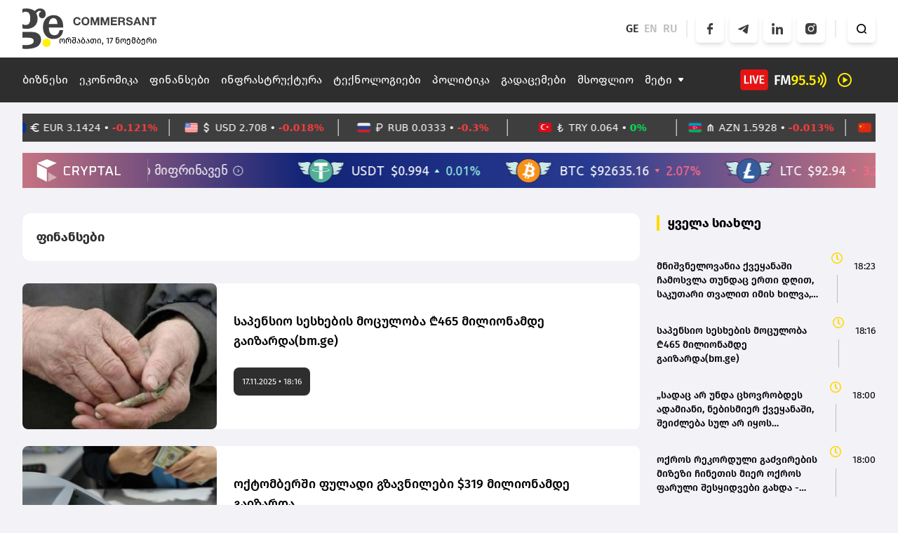

--- FILE ---
content_type: text/html; charset=UTF-8
request_url: https://commersant.ge/news/finances
body_size: 125353
content:
<!doctype html>
<html>
<head>
    <meta charset="UTF-8">
    <meta name="viewport" content="width=device-width, initial-scale=1, user-scalable=1">
    <meta name="csrf-token" content="WSTndVoq1DDjnEjUzknDxotzTBeaBZtb6CqnDOfx">
    <meta property="fb:app_id" content="138437678311170">
    <meta name="msapplication-TileColor" content="#da532c">
    <meta name="theme-color" content="#ffffff">

        <title>ფინანსები</title>
    <meta property="og:url" content="https://commersant.ge/news/finances"/>
    <meta property="og:title" content="ფინანსები"/>
    <meta name="description" content="ფინანსები">
    <meta property="og:description" content="ფინანსები"/>
    <meta property="og:image" content="/assets/images/web/fb.png"/>

    <link rel="apple-touch-icon" sizes="180x180" href="/assets/images/web/favicon/apple-touch-icon.png">
    <link rel="icon" type="image/png" sizes="32x32" href="/assets/images/web/favicon/favicon-32x32.png">
    <link rel="icon" type="image/png" sizes="16x16" href="/assets/images/web/favicon/favicon-16x16.png">
    <link rel="manifest" href="/assets/images/web/favicon/site.webmanifest">
    <link rel="stylesheet" href="https://cdnjs.cloudflare.com/ajax/libs/font-awesome/6.2.0/css/all.min.css"

          integrity="sha512-xh6O/CkQoPOWDdYTDqeRdPCVd1SpvCA9XXcUnZS2FmJNp1coAFzvtCN9BmamE+4aHK8yyUHUSCcJHgXloTyT2A=="
          crossorigin="anonymous" referrerpolicy="no-referrer"/>
    <link rel="stylesheet" href="/assets/libraries/swiper/swiper-bundle.min.css">
    <link rel="preload" as="style" href="https://commersant.ge/build/assets/app.1945e0aa.css" /><link rel="modulepreload" href="https://commersant.ge/build/assets/app.a60f4c25.js" /><link rel="stylesheet" href="https://commersant.ge/build/assets/app.1945e0aa.css" /><script type="module" src="https://commersant.ge/build/assets/app.a60f4c25.js"></script>        <script type="text/javascript">
    const Ziggy = {"url":"https:\/\/commersant.ge","port":null,"defaults":{},"routes":{"debugbar.openhandler":{"uri":"_debugbar\/open","methods":["GET","HEAD"]},"debugbar.clockwork":{"uri":"_debugbar\/clockwork\/{id}","methods":["GET","HEAD"]},"debugbar.assets.css":{"uri":"_debugbar\/assets\/stylesheets","methods":["GET","HEAD"]},"debugbar.assets.js":{"uri":"_debugbar\/assets\/javascript","methods":["GET","HEAD"]},"debugbar.cache.delete":{"uri":"_debugbar\/cache\/{key}\/{tags?}","methods":["DELETE"]},"sanctum.csrf-cookie":{"uri":"sanctum\/csrf-cookie","methods":["GET","HEAD"]},"ignition.healthCheck":{"uri":"_ignition\/health-check","methods":["GET","HEAD"]},"ignition.executeSolution":{"uri":"_ignition\/execute-solution","methods":["POST"]},"ignition.updateConfig":{"uri":"_ignition\/update-config","methods":["POST"]},"news_hit":{"uri":"news\/hit\/{id}","methods":["GET","HEAD"]},"main":{"uri":"\/","methods":["GET","HEAD"]},"about":{"uri":"about","methods":["GET","HEAD"]},"news.get_most_populars":{"uri":"news\/get-most-populars{page}","methods":["GET","HEAD"]},"news.search":{"uri":"news\/search","methods":["GET","HEAD"]},"news.next":{"uri":"news\/get-next-news","methods":["GET","HEAD"]},"category.index":{"uri":"news\/{category}","methods":["GET","HEAD"]},"contact":{"uri":"contact","methods":["GET","HEAD"]},"news.view":{"uri":"news\/{category}\/{alias}","methods":["GET","HEAD"]},"load_more":{"uri":"load-more\/{lastNews}","methods":["GET","HEAD"]},"covid_statistics":{"uri":"sidebar-statistics","methods":["GET","HEAD"]},"covid_statistics.get_date":{"uri":"sidebar-statistics\/get-date","methods":["GET","HEAD"]},"radio-show.index":{"uri":"radio-shows","methods":["GET","HEAD"]},"radio-show.show":{"uri":"radio-shows\/{alias}","methods":["GET","HEAD"]},"radio-show.view":{"uri":"radio-shows\/{alias}\/{name}","methods":["GET","HEAD"]},"login":{"uri":"login","methods":["GET","HEAD"]},"password.request":{"uri":"forgot-password","methods":["GET","HEAD"]},"password.email":{"uri":"forgot-password","methods":["POST"]},"password.reset":{"uri":"reset-password\/{token}","methods":["GET","HEAD"]},"password.update":{"uri":"reset-password","methods":["POST"]},"logout":{"uri":"logout","methods":["POST"]}}};

    !function(t,r){"object"==typeof exports&&"undefined"!=typeof module?module.exports=r():"function"==typeof define&&define.amd?define(r):(t||self).route=r()}(this,function(){function t(t,r){for(var e=0;e<r.length;e++){var n=r[e];n.enumerable=n.enumerable||!1,n.configurable=!0,"value"in n&&(n.writable=!0),Object.defineProperty(t,n.key,n)}}function r(r,e,n){return e&&t(r.prototype,e),n&&t(r,n),Object.defineProperty(r,"prototype",{writable:!1}),r}function e(){return e=Object.assign?Object.assign.bind():function(t){for(var r=1;r<arguments.length;r++){var e=arguments[r];for(var n in e)Object.prototype.hasOwnProperty.call(e,n)&&(t[n]=e[n])}return t},e.apply(this,arguments)}function n(t){return n=Object.setPrototypeOf?Object.getPrototypeOf.bind():function(t){return t.__proto__||Object.getPrototypeOf(t)},n(t)}function o(t,r){return o=Object.setPrototypeOf?Object.setPrototypeOf.bind():function(t,r){return t.__proto__=r,t},o(t,r)}function i(){if("undefined"==typeof Reflect||!Reflect.construct)return!1;if(Reflect.construct.sham)return!1;if("function"==typeof Proxy)return!0;try{return Boolean.prototype.valueOf.call(Reflect.construct(Boolean,[],function(){})),!0}catch(t){return!1}}function u(t,r,e){return u=i()?Reflect.construct.bind():function(t,r,e){var n=[null];n.push.apply(n,r);var i=new(Function.bind.apply(t,n));return e&&o(i,e.prototype),i},u.apply(null,arguments)}function f(t){var r="function"==typeof Map?new Map:void 0;return f=function(t){if(null===t||-1===Function.toString.call(t).indexOf("[native code]"))return t;if("function"!=typeof t)throw new TypeError("Super expression must either be null or a function");if(void 0!==r){if(r.has(t))return r.get(t);r.set(t,e)}function e(){return u(t,arguments,n(this).constructor)}return e.prototype=Object.create(t.prototype,{constructor:{value:e,enumerable:!1,writable:!0,configurable:!0}}),o(e,t)},f(t)}var a=String.prototype.replace,c=/%20/g,l="RFC3986",s={default:l,formatters:{RFC1738:function(t){return a.call(t,c,"+")},RFC3986:function(t){return String(t)}},RFC1738:"RFC1738",RFC3986:l},v=Object.prototype.hasOwnProperty,p=Array.isArray,y=function(){for(var t=[],r=0;r<256;++r)t.push("%"+((r<16?"0":"")+r.toString(16)).toUpperCase());return t}(),d=function(t,r){for(var e=r&&r.plainObjects?Object.create(null):{},n=0;n<t.length;++n)void 0!==t[n]&&(e[n]=t[n]);return e},b={arrayToObject:d,assign:function(t,r){return Object.keys(r).reduce(function(t,e){return t[e]=r[e],t},t)},combine:function(t,r){return[].concat(t,r)},compact:function(t){for(var r=[{obj:{o:t},prop:"o"}],e=[],n=0;n<r.length;++n)for(var o=r[n],i=o.obj[o.prop],u=Object.keys(i),f=0;f<u.length;++f){var a=u[f],c=i[a];"object"==typeof c&&null!==c&&-1===e.indexOf(c)&&(r.push({obj:i,prop:a}),e.push(c))}return function(t){for(;t.length>1;){var r=t.pop(),e=r.obj[r.prop];if(p(e)){for(var n=[],o=0;o<e.length;++o)void 0!==e[o]&&n.push(e[o]);r.obj[r.prop]=n}}}(r),t},decode:function(t,r,e){var n=t.replace(/\+/g," ");if("iso-8859-1"===e)return n.replace(/%[0-9a-f]{2}/gi,unescape);try{return decodeURIComponent(n)}catch(t){return n}},encode:function(t,r,e,n,o){if(0===t.length)return t;var i=t;if("symbol"==typeof t?i=Symbol.prototype.toString.call(t):"string"!=typeof t&&(i=String(t)),"iso-8859-1"===e)return escape(i).replace(/%u[0-9a-f]{4}/gi,function(t){return"%26%23"+parseInt(t.slice(2),16)+"%3B"});for(var u="",f=0;f<i.length;++f){var a=i.charCodeAt(f);45===a||46===a||95===a||126===a||a>=48&&a<=57||a>=65&&a<=90||a>=97&&a<=122||o===s.RFC1738&&(40===a||41===a)?u+=i.charAt(f):a<128?u+=y[a]:a<2048?u+=y[192|a>>6]+y[128|63&a]:a<55296||a>=57344?u+=y[224|a>>12]+y[128|a>>6&63]+y[128|63&a]:(a=65536+((1023&a)<<10|1023&i.charCodeAt(f+=1)),u+=y[240|a>>18]+y[128|a>>12&63]+y[128|a>>6&63]+y[128|63&a])}return u},isBuffer:function(t){return!(!t||"object"!=typeof t||!(t.constructor&&t.constructor.isBuffer&&t.constructor.isBuffer(t)))},isRegExp:function(t){return"[object RegExp]"===Object.prototype.toString.call(t)},maybeMap:function(t,r){if(p(t)){for(var e=[],n=0;n<t.length;n+=1)e.push(r(t[n]));return e}return r(t)},merge:function t(r,e,n){if(!e)return r;if("object"!=typeof e){if(p(r))r.push(e);else{if(!r||"object"!=typeof r)return[r,e];(n&&(n.plainObjects||n.allowPrototypes)||!v.call(Object.prototype,e))&&(r[e]=!0)}return r}if(!r||"object"!=typeof r)return[r].concat(e);var o=r;return p(r)&&!p(e)&&(o=d(r,n)),p(r)&&p(e)?(e.forEach(function(e,o){if(v.call(r,o)){var i=r[o];i&&"object"==typeof i&&e&&"object"==typeof e?r[o]=t(i,e,n):r.push(e)}else r[o]=e}),r):Object.keys(e).reduce(function(r,o){var i=e[o];return r[o]=v.call(r,o)?t(r[o],i,n):i,r},o)}},h=Object.prototype.hasOwnProperty,m={brackets:function(t){return t+"[]"},comma:"comma",indices:function(t,r){return t+"["+r+"]"},repeat:function(t){return t}},g=Array.isArray,j=String.prototype.split,w=Array.prototype.push,O=function(t,r){w.apply(t,g(r)?r:[r])},E=Date.prototype.toISOString,R=s.default,S={addQueryPrefix:!1,allowDots:!1,charset:"utf-8",charsetSentinel:!1,delimiter:"&",encode:!0,encoder:b.encode,encodeValuesOnly:!1,format:R,formatter:s.formatters[R],indices:!1,serializeDate:function(t){return E.call(t)},skipNulls:!1,strictNullHandling:!1},T=function t(r,e,n,o,i,u,f,a,c,l,s,v,p,y){var d,h=r;if("function"==typeof f?h=f(e,h):h instanceof Date?h=l(h):"comma"===n&&g(h)&&(h=b.maybeMap(h,function(t){return t instanceof Date?l(t):t})),null===h){if(o)return u&&!p?u(e,S.encoder,y,"key",s):e;h=""}if("string"==typeof(d=h)||"number"==typeof d||"boolean"==typeof d||"symbol"==typeof d||"bigint"==typeof d||b.isBuffer(h)){if(u){var m=p?e:u(e,S.encoder,y,"key",s);if("comma"===n&&p){for(var w=j.call(String(h),","),E="",R=0;R<w.length;++R)E+=(0===R?"":",")+v(u(w[R],S.encoder,y,"value",s));return[v(m)+"="+E]}return[v(m)+"="+v(u(h,S.encoder,y,"value",s))]}return[v(e)+"="+v(String(h))]}var T,k=[];if(void 0===h)return k;if("comma"===n&&g(h))T=[{value:h.length>0?h.join(",")||null:void 0}];else if(g(f))T=f;else{var x=Object.keys(h);T=a?x.sort(a):x}for(var N=0;N<T.length;++N){var C=T[N],D="object"==typeof C&&void 0!==C.value?C.value:h[C];if(!i||null!==D){var F=g(h)?"function"==typeof n?n(e,C):e:e+(c?"."+C:"["+C+"]");O(k,t(D,F,n,o,i,u,f,a,c,l,s,v,p,y))}}return k},k=Object.prototype.hasOwnProperty,x=Array.isArray,N={allowDots:!1,allowPrototypes:!1,arrayLimit:20,charset:"utf-8",charsetSentinel:!1,comma:!1,decoder:b.decode,delimiter:"&",depth:5,ignoreQueryPrefix:!1,interpretNumericEntities:!1,parameterLimit:1e3,parseArrays:!0,plainObjects:!1,strictNullHandling:!1},C=function(t){return t.replace(/&#(\d+);/g,function(t,r){return String.fromCharCode(parseInt(r,10))})},D=function(t,r){return t&&"string"==typeof t&&r.comma&&t.indexOf(",")>-1?t.split(","):t},F=function(t,r,e,n){if(t){var o=e.allowDots?t.replace(/\.([^.[]+)/g,"[$1]"):t,i=/(\[[^[\]]*])/g,u=e.depth>0&&/(\[[^[\]]*])/.exec(o),f=u?o.slice(0,u.index):o,a=[];if(f){if(!e.plainObjects&&k.call(Object.prototype,f)&&!e.allowPrototypes)return;a.push(f)}for(var c=0;e.depth>0&&null!==(u=i.exec(o))&&c<e.depth;){if(c+=1,!e.plainObjects&&k.call(Object.prototype,u[1].slice(1,-1))&&!e.allowPrototypes)return;a.push(u[1])}return u&&a.push("["+o.slice(u.index)+"]"),function(t,r,e,n){for(var o=n?r:D(r,e),i=t.length-1;i>=0;--i){var u,f=t[i];if("[]"===f&&e.parseArrays)u=[].concat(o);else{u=e.plainObjects?Object.create(null):{};var a="["===f.charAt(0)&&"]"===f.charAt(f.length-1)?f.slice(1,-1):f,c=parseInt(a,10);e.parseArrays||""!==a?!isNaN(c)&&f!==a&&String(c)===a&&c>=0&&e.parseArrays&&c<=e.arrayLimit?(u=[])[c]=o:"__proto__"!==a&&(u[a]=o):u={0:o}}o=u}return o}(a,r,e,n)}},$=function(t,r){var e=function(t){if(!t)return N;if(null!=t.decoder&&"function"!=typeof t.decoder)throw new TypeError("Decoder has to be a function.");if(void 0!==t.charset&&"utf-8"!==t.charset&&"iso-8859-1"!==t.charset)throw new TypeError("The charset option must be either utf-8, iso-8859-1, or undefined");return{allowDots:void 0===t.allowDots?N.allowDots:!!t.allowDots,allowPrototypes:"boolean"==typeof t.allowPrototypes?t.allowPrototypes:N.allowPrototypes,arrayLimit:"number"==typeof t.arrayLimit?t.arrayLimit:N.arrayLimit,charset:void 0===t.charset?N.charset:t.charset,charsetSentinel:"boolean"==typeof t.charsetSentinel?t.charsetSentinel:N.charsetSentinel,comma:"boolean"==typeof t.comma?t.comma:N.comma,decoder:"function"==typeof t.decoder?t.decoder:N.decoder,delimiter:"string"==typeof t.delimiter||b.isRegExp(t.delimiter)?t.delimiter:N.delimiter,depth:"number"==typeof t.depth||!1===t.depth?+t.depth:N.depth,ignoreQueryPrefix:!0===t.ignoreQueryPrefix,interpretNumericEntities:"boolean"==typeof t.interpretNumericEntities?t.interpretNumericEntities:N.interpretNumericEntities,parameterLimit:"number"==typeof t.parameterLimit?t.parameterLimit:N.parameterLimit,parseArrays:!1!==t.parseArrays,plainObjects:"boolean"==typeof t.plainObjects?t.plainObjects:N.plainObjects,strictNullHandling:"boolean"==typeof t.strictNullHandling?t.strictNullHandling:N.strictNullHandling}}(r);if(""===t||null==t)return e.plainObjects?Object.create(null):{};for(var n="string"==typeof t?function(t,r){var e,n={},o=(r.ignoreQueryPrefix?t.replace(/^\?/,""):t).split(r.delimiter,Infinity===r.parameterLimit?void 0:r.parameterLimit),i=-1,u=r.charset;if(r.charsetSentinel)for(e=0;e<o.length;++e)0===o[e].indexOf("utf8=")&&("utf8=%E2%9C%93"===o[e]?u="utf-8":"utf8=%26%2310003%3B"===o[e]&&(u="iso-8859-1"),i=e,e=o.length);for(e=0;e<o.length;++e)if(e!==i){var f,a,c=o[e],l=c.indexOf("]="),s=-1===l?c.indexOf("="):l+1;-1===s?(f=r.decoder(c,N.decoder,u,"key"),a=r.strictNullHandling?null:""):(f=r.decoder(c.slice(0,s),N.decoder,u,"key"),a=b.maybeMap(D(c.slice(s+1),r),function(t){return r.decoder(t,N.decoder,u,"value")})),a&&r.interpretNumericEntities&&"iso-8859-1"===u&&(a=C(a)),c.indexOf("[]=")>-1&&(a=x(a)?[a]:a),n[f]=k.call(n,f)?b.combine(n[f],a):a}return n}(t,e):t,o=e.plainObjects?Object.create(null):{},i=Object.keys(n),u=0;u<i.length;++u){var f=i[u],a=F(f,n[f],e,"string"==typeof t);o=b.merge(o,a,e)}return b.compact(o)},A=/*#__PURE__*/function(){function t(t,r,e){var n,o;this.name=t,this.definition=r,this.bindings=null!=(n=r.bindings)?n:{},this.wheres=null!=(o=r.wheres)?o:{},this.config=e}var e=t.prototype;return e.matchesUrl=function(t){var r=this;if(!this.definition.methods.includes("GET"))return!1;var e=this.template.replace(/(\/?){([^}?]*)(\??)}/g,function(t,e,n,o){var i,u="(?<"+n+">"+((null==(i=r.wheres[n])?void 0:i.replace(/(^\^)|(\$$)/g,""))||"[^/?]+")+")";return o?"("+e+u+")?":""+e+u}).replace(/^\w+:\/\//,""),n=t.replace(/^\w+:\/\//,"").split("?"),o=n[0],i=n[1],u=new RegExp("^"+e+"/?$").exec(o);return!!u&&{params:u.groups,query:$(i)}},e.compile=function(t){var r=this,e=this.parameterSegments;return e.length?this.template.replace(/{([^}?]+)(\??)}/g,function(n,o,i){var u,f,a;if(!i&&[null,void 0].includes(t[o]))throw new Error("Ziggy error: '"+o+"' parameter is required for route '"+r.name+"'.");if(e[e.length-1].name===o&&".*"===r.wheres[o])return encodeURIComponent(null!=(a=t[o])?a:"").replace(/%2F/g,"/");if(r.wheres[o]&&!new RegExp("^"+(i?"("+r.wheres[o]+")?":r.wheres[o])+"$").test(null!=(u=t[o])?u:""))throw new Error("Ziggy error: '"+o+"' parameter does not match required format '"+r.wheres[o]+"' for route '"+r.name+"'.");return encodeURIComponent(null!=(f=t[o])?f:"")}).replace(/\/+$/,""):this.template},r(t,[{key:"template",get:function(){return((this.config.absolute?this.definition.domain?""+this.config.url.match(/^\w+:\/\//)[0]+this.definition.domain+(this.config.port?":"+this.config.port:""):this.config.url:"")+"/"+this.definition.uri).replace(/\/+$/,"")}},{key:"parameterSegments",get:function(){var t,r;return null!=(t=null==(r=this.template.match(/{[^}?]+\??}/g))?void 0:r.map(function(t){return{name:t.replace(/{|\??}/g,""),required:!/\?}$/.test(t)}}))?t:[]}}]),t}(),P=/*#__PURE__*/function(t){var n,i;function u(r,n,o,i){var u;if(void 0===o&&(o=!0),(u=t.call(this)||this).t=null!=i?i:"undefined"!=typeof Ziggy?Ziggy:null==globalThis?void 0:globalThis.Ziggy,u.t=e({},u.t,{absolute:o}),r){if(!u.t.routes[r])throw new Error("Ziggy error: route '"+r+"' is not in the route list.");u.i=new A(r,u.t.routes[r],u.t),u.u=u.l(n)}return u}i=t,(n=u).prototype=Object.create(i.prototype),n.prototype.constructor=n,o(n,i);var f=u.prototype;return f.toString=function(){var t=this,r=Object.keys(this.u).filter(function(r){return!t.i.parameterSegments.some(function(t){return t.name===r})}).filter(function(t){return"_query"!==t}).reduce(function(r,n){var o;return e({},r,((o={})[n]=t.u[n],o))},{});return this.i.compile(this.u)+function(t,r){var e,n=t,o=function(t){if(!t)return S;if(null!=t.encoder&&"function"!=typeof t.encoder)throw new TypeError("Encoder has to be a function.");var r=t.charset||S.charset;if(void 0!==t.charset&&"utf-8"!==t.charset&&"iso-8859-1"!==t.charset)throw new TypeError("The charset option must be either utf-8, iso-8859-1, or undefined");var e=s.default;if(void 0!==t.format){if(!h.call(s.formatters,t.format))throw new TypeError("Unknown format option provided.");e=t.format}var n=s.formatters[e],o=S.filter;return("function"==typeof t.filter||g(t.filter))&&(o=t.filter),{addQueryPrefix:"boolean"==typeof t.addQueryPrefix?t.addQueryPrefix:S.addQueryPrefix,allowDots:void 0===t.allowDots?S.allowDots:!!t.allowDots,charset:r,charsetSentinel:"boolean"==typeof t.charsetSentinel?t.charsetSentinel:S.charsetSentinel,delimiter:void 0===t.delimiter?S.delimiter:t.delimiter,encode:"boolean"==typeof t.encode?t.encode:S.encode,encoder:"function"==typeof t.encoder?t.encoder:S.encoder,encodeValuesOnly:"boolean"==typeof t.encodeValuesOnly?t.encodeValuesOnly:S.encodeValuesOnly,filter:o,format:e,formatter:n,serializeDate:"function"==typeof t.serializeDate?t.serializeDate:S.serializeDate,skipNulls:"boolean"==typeof t.skipNulls?t.skipNulls:S.skipNulls,sort:"function"==typeof t.sort?t.sort:null,strictNullHandling:"boolean"==typeof t.strictNullHandling?t.strictNullHandling:S.strictNullHandling}}(r);"function"==typeof o.filter?n=(0,o.filter)("",n):g(o.filter)&&(e=o.filter);var i=[];if("object"!=typeof n||null===n)return"";var u=m[r&&r.arrayFormat in m?r.arrayFormat:r&&"indices"in r?r.indices?"indices":"repeat":"indices"];e||(e=Object.keys(n)),o.sort&&e.sort(o.sort);for(var f=0;f<e.length;++f){var a=e[f];o.skipNulls&&null===n[a]||O(i,T(n[a],a,u,o.strictNullHandling,o.skipNulls,o.encode?o.encoder:null,o.filter,o.sort,o.allowDots,o.serializeDate,o.format,o.formatter,o.encodeValuesOnly,o.charset))}var c=i.join(o.delimiter),l=!0===o.addQueryPrefix?"?":"";return o.charsetSentinel&&(l+="iso-8859-1"===o.charset?"utf8=%26%2310003%3B&":"utf8=%E2%9C%93&"),c.length>0?l+c:""}(e({},r,this.u._query),{addQueryPrefix:!0,arrayFormat:"indices",encodeValuesOnly:!0,skipNulls:!0,encoder:function(t,r){return"boolean"==typeof t?Number(t):r(t)}})},f.v=function(t){var r=this;t?this.t.absolute&&t.startsWith("/")&&(t=this.p().host+t):t=this.h();var n={},o=Object.entries(this.t.routes).find(function(e){return n=new A(e[0],e[1],r.t).matchesUrl(t)})||[void 0,void 0];return e({name:o[0]},n,{route:o[1]})},f.h=function(){var t=this.p(),r=t.pathname,e=t.search;return(this.t.absolute?t.host+r:r.replace(this.t.url.replace(/^\w*:\/\/[^/]+/,""),"").replace(/^\/+/,"/"))+e},f.current=function(t,r){var n=this.v(),o=n.name,i=n.params,u=n.query,f=n.route;if(!t)return o;var a=new RegExp("^"+t.replace(/\./g,"\\.").replace(/\*/g,".*")+"$").test(o);if([null,void 0].includes(r)||!a)return a;var c=new A(o,f,this.t);r=this.l(r,c);var l=e({},i,u);return!(!Object.values(r).every(function(t){return!t})||Object.values(l).some(function(t){return void 0!==t}))||Object.entries(r).every(function(t){return l[t[0]]==t[1]})},f.p=function(){var t,r,e,n,o,i,u="undefined"!=typeof window?window.location:{},f=u.host,a=u.pathname,c=u.search;return{host:null!=(t=null==(r=this.t.location)?void 0:r.host)?t:void 0===f?"":f,pathname:null!=(e=null==(n=this.t.location)?void 0:n.pathname)?e:void 0===a?"":a,search:null!=(o=null==(i=this.t.location)?void 0:i.search)?o:void 0===c?"":c}},f.has=function(t){return Object.keys(this.t.routes).includes(t)},f.l=function(t,r){var n=this;void 0===t&&(t={}),void 0===r&&(r=this.i),null!=t||(t={}),t=["string","number"].includes(typeof t)?[t]:t;var o=r.parameterSegments.filter(function(t){return!n.t.defaults[t.name]});if(Array.isArray(t))t=t.reduce(function(t,r,n){var i,u;return e({},t,o[n]?((i={})[o[n].name]=r,i):"object"==typeof r?r:((u={})[r]="",u))},{});else if(1===o.length&&!t[o[0].name]&&(t.hasOwnProperty(Object.values(r.bindings)[0])||t.hasOwnProperty("id"))){var i;(i={})[o[0].name]=t,t=i}return e({},this.m(r),this.g(t,r))},f.m=function(t){var r=this;return t.parameterSegments.filter(function(t){return r.t.defaults[t.name]}).reduce(function(t,n,o){var i,u=n.name;return e({},t,((i={})[u]=r.t.defaults[u],i))},{})},f.g=function(t,r){var n=r.bindings,o=r.parameterSegments;return Object.entries(t).reduce(function(t,r){var i,u,f=r[0],a=r[1];if(!a||"object"!=typeof a||Array.isArray(a)||!o.some(function(t){return t.name===f}))return e({},t,((u={})[f]=a,u));if(!a.hasOwnProperty(n[f])){if(!a.hasOwnProperty("id"))throw new Error("Ziggy error: object passed as '"+f+"' parameter is missing route model binding key '"+n[f]+"'.");n[f]="id"}return e({},t,((i={})[f]=a[n[f]],i))},{})},f.valueOf=function(){return this.toString()},f.check=function(t){return this.has(t)},r(u,[{key:"params",get:function(){var t=this.v();return e({},t.params,t.query)}}]),u}(/*#__PURE__*/f(String));return function(t,r,e,n){var o=new P(t,r,e,n);return t?o.toString():o}});

</script>
    <script defer src="/assets/libraries/swiper/swiper-bundle.min.js"></script>
    <script defer src="/assets/libraries/socketio/socket.io.js"></script>
    <script src="/assets/libraries/moment/moment.min.js"></script>
        <script src="/assets/js/web/global.js"></script>


    <!-- Global site tag (gtag.js) - Google Analytics -->
    <script async src="https://www.googletagmanager.com/gtag/js?id=UA-166872147-1"></script>
    <script>
        window.dataLayer = window.dataLayer || [];

        function gtag() {
            dataLayer.push(arguments);
        }

        gtag('js', new Date());

        gtag('config', 'UA-166872147-1');
    </script>

    <script src="https://cdn.admixer.net/scripts3/loader2.js" async
            data-inv="//inv-nets.admixer.net/"
            data-r="single"
            data-sender="admixer"
            data-bundle="desktop"></script>

    <script type="text/javascript">
        if (/Android|webOS|iPhone|iPad|iPod|BlackBerry|IEMobile|Opera Mini/i.test(navigator.userAgent)) {
            (window.globalAmlAds = window.globalAmlAds || []).push(function () {
                globalAml.defineSlot({
                    z: '87be6ed4-b634-4ed1-b886-44e5bce26561',
                    ph: 'admixer_87be6ed4b6344ed1b88644e5bce26561_zone_118160_sect_56458_site_50011',
                    i: 'inv-nets',
                    s: '0c58566f-a435-4793-8ddc-7ca2880dd7fb',
                    sender: 'admixer'
                });
                globalAml.singleRequest("admixer");
            });
            (window.globalAmlAds = window.globalAmlAds || []).push(function() {
                globalAml.defineSlot({z: '9ab5f430-d1d4-43f8-bfaa-6a89ab0c41fe',
                    ph: 'admixer_9ab5f430d1d443f8bfaa6a89ab0c41fe_zone_131163_sect_56458_site_50011_0',
                    i: 'inv-nets',
                    s:'0c58566f-a435-4793-8ddc-7ca2880dd7fb',
                    sender: 'admixer'});
                globalAml.singleRequest("admixer");});

        } else {
            (window.globalAmlAds = window.globalAmlAds || []).push(function () {
                globalAml.defineSlot({
                    z: 'f7a9c3a6-51aa-4326-899e-477967a1dfa3',
                    ph: 'admixer_f7a9c3a651aa4326899e477967a1dfa3_zone_115982_sect_56458_site_50011',
                    i: 'inv-nets',
                    s: '0c58566f-a435-4793-8ddc-7ca2880dd7fb',
                    sender: 'admixer'
                });
                globalAml.singleRequest("admixer");
            });
            (window.globalAmlAds = window.globalAmlAds || []).push(function () {
                globalAml.defineSlot({
                    z: '52473fa9-e245-4bac-be81-2e44c802bfe0',
                    ph: 'admixer_52473fa9e2454bacbe812e44c802bfe0_zone_118159_sect_56458_site_50011',
                    i: 'inv-nets',
                    s: '0c58566f-a435-4793-8ddc-7ca2880dd7fb',
                    sender: 'admixer'
                });
                globalAml.singleRequest("admixer");
            });

        }
    </script>

    <script type='text/javascript'>
        (window.globalAmlAds = window.globalAmlAds || []).push(function () {
            globalAml.defineSlot({
                z: 'ccca3fe2-957b-4b42-8838-197942335b0c',
                ph: 'admixer_ccca3fe2957b4b428838197942335b0c_zone_115983_sect_56458_site_50011_0',
                i: 'inv-nets',
                s: '0c58566f-a435-4793-8ddc-7ca2880dd7fb',
                sender: 'admixer'
            });
            globalAml.singleRequest("admixer");
        });
    </script>


    <script type="text/javascript">
        if (/Android|webOS|iPhone|iPad|iPod|BlackBerry|IEMobile|Opera Mini/i.test(navigator.userAgent)) {
            (window.globalAmlAds = window.globalAmlAds || []).push(function () {
                globalAml.defineSlot({
                    z: 'caf9746d-6141-42f1-a8cb-e14f47b42f23',
                    ph: 'admixer_caf9746d614142f1a8cbe14f47b42f23_zone_115981_sect_56458_site_50011',
                    i: 'inv-nets',
                    s: '0c58566f-a435-4793-8ddc-7ca2880dd7fb',
                    sender: 'admixer'
                });
                globalAml.singleRequest("admixer");
            });
        } else {

            (window.globalAmlAds = window.globalAmlAds || []).push(function () {
                globalAml.defineSlot({
                    z: '79335095-c07b-47af-a1f0-e84e9f2d0fde',
                    ph: 'admixer_79335095c07b47afa1f0e84e9f2d0fde_zone_115980_sect_56458_site_50011',
                    i: 'inv-nets',
                    s: '0c58566f-a435-4793-8ddc-7ca2880dd7fb',
                    sender: 'admixer'
                });
                globalAml.singleRequest("admixer");
            });
        }
    </script>

    <script type="text/javascript">
        if (/Android|webOS|iPhone|iPad|iPod|BlackBerry|IEMobile|Opera Mini/i.test(navigator.userAgent)) {
            (window.globalAmlAds = window.globalAmlAds || []).push(function () {
                globalAml.defineSlot({
                    z: '5722d26a-b3f0-497b-b451-267c7ce3c4ac',
                    ph: 'admixer_5722d26ab3f0497bb451267c7ce3c4ac_zone_116681_sect_56458_site_50011',
                    i: 'inv-nets',
                    s: '0c58566f-a435-4793-8ddc-7ca2880dd7fb',
                    sender: 'admixer'
                });
                globalAml.singleRequest("admixer");
            });
        } else {
            (window.globalAmlAds = window.globalAmlAds || []).push(function () {
                globalAml.defineSlot({
                    z: '7d1e5611-3de8-4132-a013-b18ed4d9d917',
                    ph: 'admixer_7d1e56113de84132a013b18ed4d9d917_zone_116680_sect_56458_site_50011',
                    i: 'inv-nets',
                    s: '0c58566f-a435-4793-8ddc-7ca2880dd7fb',
                    sender: 'admixer'
                });
                globalAml.singleRequest("admixer");
            });
        }

    </script>

    <script type="text/javascript">
        if (/Android|webOS|iPhone|iPad|iPod|BlackBerry|IEMobile|Opera Mini/i.test(navigator.userAgent)) {
            (window.globalAmlAds = window.globalAmlAds || []).push(function () {
                globalAml.defineSlot({
                    z: '4c742759-b30a-431b-99c5-ba3d349ba40f',
                    ph: 'admixer_4c742759b30a431b99c5ba3d349ba40f_zone_116972_sect_56458_site_50011',
                    i: 'inv-nets',
                    s: '0c58566f-a435-4793-8ddc-7ca2880dd7fb',
                    sender: 'admixer'
                });
                globalAml.singleRequest("admixer");
            });
        } else {
            (window.globalAmlAds = window.globalAmlAds || []).push(function () {
                globalAml.defineSlot({
                    z: 'f1a8bf26-629b-4165-9253-fbb608a87984',
                    ph: 'admixer_f1a8bf26629b41659253fbb608a87984_zone_116971_sect_56458_site_50011',
                    i: 'inv-nets',
                    s: '0c58566f-a435-4793-8ddc-7ca2880dd7fb',
                    sender: 'admixer'
                });
                globalAml.singleRequest("admixer");
            });
        }

    </script>
    <script type="text/javascript">
        if (/Android|webOS|iPhone|iPad|iPod|BlackBerry|IEMobile|Opera Mini/i.test(navigator.userAgent)) {
            (window.globalAmlAds = window.globalAmlAds || []).push(function () {
                globalAml.defineSlot({
                    z: '03d4fc7c-5f66-4959-80e7-03527fa565b9',
                    ph: 'admixer_03d4fc7c5f66495980e703527fa565b9_zone_116250_sect_56458_site_50011',
                    i: 'inv-nets',
                    s: '0c58566f-a435-4793-8ddc-7ca2880dd7fb',
                    sender: 'admixer'
                });
                globalAml.defineSlot({
                    z: '43a645ac-232e-49f3-ae0a-cd38bf11af52',
                    ph: 'admixer_43a645ac232e49f3ae0acd38bf11af52_zone_116253_sect_56458_site_50011',
                    i: 'inv-nets',
                    s: '0c58566f-a435-4793-8ddc-7ca2880dd7fb',
                    sender: 'admixer'
                });
                globalAml.singleRequest("admixer");
            });
        } else {
            (window.globalAmlAds = window.globalAmlAds || []).push(function () {
                globalAml.defineSlot({
                    z: '7451ee29-3be4-4ee4-b927-dc8243e12458',
                    ph: 'admixer_7451ee293be44ee4b927dc8243e12458_zone_116251_sect_56458_site_50011',
                    i: 'inv-nets',
                    s: '0c58566f-a435-4793-8ddc-7ca2880dd7fb',
                    sender: 'admixer'
                });
                globalAml.defineSlot({
                    z: 'e6888373-f646-407d-9767-24dad6cb5d8e',
                    ph: 'admixer_e6888373f646407d976724dad6cb5d8e_zone_116252_sect_56458_site_50011',
                    i: 'inv-nets',
                    s: '0c58566f-a435-4793-8ddc-7ca2880dd7fb',
                    sender: 'admixer'
                });
                globalAml.singleRequest("admixer");
            });
        }

    </script>


    <script type="text/javascript">
        if (/Android|webOS|iPhone|iPad|iPod|BlackBerry|IEMobile|Opera Mini/i.test(navigator.userAgent)) {
            (window.globalAmlAds = window.globalAmlAds || []).push(function () {
                globalAml.defineSlot({
                    z: 'f2c68d5d-e20f-496e-b8c6-b9bd461c4f25',
                    ph: 'admixer_f2c68d5de20f496eb8c6b9bd461c4f25_zone_117147_sect_56458_site_50011',
                    i: 'inv-nets',
                    s: '0c58566f-a435-4793-8ddc-7ca2880dd7fb',
                    sender: 'admixer'
                });
                globalAml.singleRequest("admixer");
            });
        } else {
            (window.globalAmlAds = window.globalAmlAds || []).push(function () {
                globalAml.defineSlot({
                    z: 'cc18110d-64de-4cf6-b87a-2b2e190f146e',
                    ph: 'admixer_cc18110d64de4cf6b87a2b2e190f146e_zone_117146_sect_56458_site_50011',
                    i: 'inv-nets',
                    s: '0c58566f-a435-4793-8ddc-7ca2880dd7fb',
                    sender: 'admixer'
                });
                globalAml.singleRequest("admixer");
            });
        }

    </script>
    <meta name="google-site-verification" content="tT_i3L8pcZToWP4y-h3LRoFMRGhmyOKZ5_XySWA1ZQE"/>
</head>
<body>
<div data-mobile-menu class="bg-white hidden z-50 w-full h-screen fixed lg:hidden left-0 py-2">
    <div class="flex justify-between items-center px-4">
        <a data-action="toggle-mobile-menu"
           class="lg:hidden shadow-md rounded-md w-10 h-10 flex items-center justify-center" href="#"><img
                src="/assets/images/web/close.svg" alt=""></a>
        <div class="flex items-center font-firago-medium space-x-2 text-gray">
            <a class="text-main" href="/">GE</a>
            <a class="" href="/en">EN</a>
            <a class="" href="/ru">RU</a>
        </div>
    </div>
    <div class="flex items-center justify-between grid grid-cols-2 mt-4 px-4 pb-4">
        <a class="relative w-36 md:w-52 col-span-1" href="/ka"><img
                src="/assets/images/logo.svg" class="w-full block"
                alt=""></a>
        <div class="flex items-center justify-end space-x-2 col-span-1">
            <a class="shadow-md rounded-md w-10 h-10 flex items-center justify-center"
               href="https://www.facebook.com/commersant.ge"><img
                    src="/assets/images/web/facebook.svg" alt=""></a>
            <a class="shadow-md rounded-md w-10 h-10 flex items-center justify-center"
               href="https://web.telegram.org/k/#@commersantnews"><img
                    src="/assets/images/web/telegram.svg" alt=""></a>
            <a class="shadow-md rounded-md w-10 h-10 flex items-center justify-center"
               href="https://www.linkedin.com/company/commersant-%E2%80%A2-%E1%83%99%E1%83%9D%E1%83%9B%E1%83%94%E1%83%A0%E1%83%A1%E1%83%90%E1%83%9C%E1%83%A2%E1%83%98/"><img
                    src="/assets/images/web/linkedin.svg" alt=""></a>
            <a class="shadow-md rounded-md w-10 h-10 flex items-center justify-center"
               href="https://www.instagram.com/commersant.ge/"><img
                    src="/assets/images/web/instagram.svg" alt=""></a>
        </div>
    </div>
    <div class="relative h-full">
        <div class="pt-4 pb-[150px] absolute top-0 left-0 bottom-0 overflow-y-auto w-full">
                                                <a class="font-firago-medium block p-4 hover:bg-teritary transition-colors"
                       href="https://commersant.ge/news/busuness">ბიზნესი</a>
                                                                <a class="font-firago-medium block p-4 hover:bg-teritary transition-colors"
                       href="https://commersant.ge/news/economic">ეკონომიკა</a>
                                                                <a class="font-firago-medium block p-4 hover:bg-teritary transition-colors"
                       href="https://commersant.ge/news/finances">ფინანსები</a>
                                                                <a class="font-firago-medium block p-4 hover:bg-teritary transition-colors"
                       href="https://commersant.ge/news/infrastructure">ინფრასტრუქტურა</a>
                                                                <a class="font-firago-medium block p-4 hover:bg-teritary transition-colors"
                       href="https://commersant.ge/news/technologies">ტექნოლოგიები</a>
                                                                <a class="font-firago-medium block p-4 hover:bg-teritary transition-colors"
                       href="https://commersant.ge/news/politc">პოლიტიკა</a>
                                                                <a class="font-firago-medium block p-4 hover:bg-teritary transition-colors"
                       href="https://commersant.ge/news/shows">გადაცემები</a>
                                                                <a class="font-firago-medium block p-4 hover:bg-teritary transition-colors"
                       href="https://commersant.ge/news/world">მსოფლიო</a>
                                                                <a class="font-firago-medium block p-4 hover:bg-teritary transition-colors"
                       href="https://commersant.ge/news/tourism">ტურიზმი</a>
                                                                <a class="font-firago-medium block p-4 hover:bg-teritary transition-colors"
                       href="https://commersant.ge/news/society">საზოგადოება</a>
                                                                <a class="font-firago-medium block p-4 hover:bg-teritary transition-colors"
                       href="https://commersant.ge/news/opinion">პერსონალური პოსტი</a>
                                                                <a class="font-firago-medium block p-4 hover:bg-teritary transition-colors"
                       href="https://commersant.ge/news/arias-blogi">არიას ბლოგი</a>
                                                                <a class="font-firago-medium block p-4 hover:bg-teritary transition-colors"
                       href="https://commersant.ge/news/nota-bene">Nota Bene</a>
                                                                <a class="font-firago-medium block p-4 hover:bg-teritary transition-colors"
                       href="https://commersant.ge/news/medicina">მედიცინა და ჯანმრთელობა</a>
                            
        </div>
    </div>

</div>
<div class="min-h-screen">
    <nav class="bg-white z-40 relative sticky top-0">
        <div class="mx-auto max-w-7xl px-4 sm:px-6 lg:px-8">
            <div class="lg:grid flex items-center justify-between lg:justify-start lg:grid-cols-3 grid-cols-1 py-2">
                <a data-action="toggle-mobile-menu"
                   class="lg:hidden shadow-md rounded-md w-10 h-10 flex items-center justify-center" href="#"><img
                        src="/assets/images/web/menu.svg" alt=""></a>
                <a class="relative w-36 md:w-48 col-span-1"
                   href="/ka"><img src="/assets/images/logo.svg"
                                                                                     class="w-full block" alt="">
                    <p class="data-current-time absolute hidden lg:block bottom-1 right-0 md:bottom-2 font-firago-regular text-xs">ორშაბათი, 17 ნოემბერი</p>
                </a>
                <div class="flex justify-end items-center col-span-2">
                    <div
                        class="hidden lg:flex items-center font-firago-medium space-x-2 text-gray border-[#EBEBEB] border-r-2 pr-3 mr-3">
                        <a class="text-main" href="/">GE</a>
                        <a class="" href="/en">EN</a>
                        <a class="" href="/ru">RU</a>
                    </div>
                    <div
                        class="hidden lg:flex items-center space-x-2 mr-8 after:content-[''] after:bg-[#EBEBEB] after:w-0.5 after:absolute after:-right-4 relative after:h-6">
                        <a target="_blank" class="shadow-md rounded-md w-10 h-10 flex items-center justify-center"
                           href="https://www.facebook.com/commersant.ge"><img
                                src="/assets/images/web/facebook.svg" alt=""></a>
                        <a target="_blank" class="shadow-md rounded-md w-10 h-10 flex items-center justify-center"
                           href="https://web.telegram.org/k/#@commersantnews"><img
                                src="/assets/images/web/telegram.svg" alt=""></a>
                        <a target="_blank" class="shadow-md rounded-md w-10 h-10 flex items-center justify-center"
                           href="https://www.linkedin.com/company/commersant-%E2%80%A2-%E1%83%99%E1%83%9D%E1%83%9B%E1%83%94%E1%83%A0%E1%83%A1%E1%83%90%E1%83%9C%E1%83%A2%E1%83%98/"><img
                                src="/assets/images/web/linkedin.svg" alt=""></a>
                        <a target="_blank" class="shadow-md rounded-md w-10 h-10 flex items-center justify-center"
                           href="https://www.instagram.com/commersant.ge/"><img
                                src="/assets/images/web/instagram.svg" alt=""></a>
                    </div>

                    
                        <a data-action="show-desktop-search"
                           class="shadow-md   rounded-md w-10 h-10 flex items-center justify-center"
                           href="#"><img
                                class="w-3.5"
                                src="/assets/images/web/search.svg" alt=""></a>

                        <div data-desktop-search=""
                             class="hidden rounded-md shadow-md border border-gray-light h-10 w-64 flex items-center justify-between">
                            <input id="news-search-input" value=""
                                   class="rounded-md w-44 px-2 h-full outline-0 font-firago-regular text-sm tracking-normal"
                                   placeholder="საძიებო სიტყვა" type="text">

                            <div class="flex items-center mr-1">
                                <img data-action="close-desktop-input" class="cursor-pointer p-3"
                                     src="/assets/images/web/close.svg" alt="">
                                <div data-action="search-news" class="bg-gray-light rounded-md p-2 cursor-pointer"><img
                                        class="w-3.5" src="/assets/images/web/search.svg"
                                        alt=""></div>
                            </div>

                        </div>
                    
                </div>
            </div>
            
        </div>
        <script src="https://cdnjs.cloudflare.com/ajax/libs/mediaelement/6.0.3/mediaelement.min.js"></script>

        <div class="h-16 bg-main w-full items-center flex justify-center mx-auto">
            <div class="mx-auto max-w-7xl px-4 sm:px-6 w-full lg:px-8 lg:flex justify-between">
                <div data-navbar-categories class="xl:max-w-4xl lg:max-w-2xl w-full lg:flex items-center justify-start space-x-4 hidden">

                        <div data-navbar-category>
                <a class="hover:text-teritary transition-colors whitespace-nowrap block font-firago-regular text-white"
                   href="https://commersant.ge/news/busuness">ბიზნესი</a>
            </div>
                                <div data-navbar-category>
                <a class="hover:text-teritary transition-colors whitespace-nowrap block font-firago-regular text-white"
                   href="https://commersant.ge/news/economic">ეკონომიკა</a>
            </div>
                                <div data-navbar-category>
                <a class="hover:text-teritary transition-colors whitespace-nowrap block font-firago-regular text-white"
                   href="https://commersant.ge/news/finances">ფინანსები</a>
            </div>
                                <div data-navbar-category>
                <a class="hover:text-teritary transition-colors whitespace-nowrap block font-firago-regular text-white"
                   href="https://commersant.ge/news/infrastructure">ინფრასტრუქტურა</a>
            </div>
                                <div data-navbar-category>
                <a class="hover:text-teritary transition-colors whitespace-nowrap block font-firago-regular text-white"
                   href="https://commersant.ge/news/technologies">ტექნოლოგიები</a>
            </div>
                                <div data-navbar-category>
                <a class="hover:text-teritary transition-colors whitespace-nowrap block font-firago-regular text-white"
                   href="https://commersant.ge/news/politc">პოლიტიკა</a>
            </div>
                                <div data-navbar-category>
                <a class="hover:text-teritary transition-colors whitespace-nowrap block font-firago-regular text-white"
                   href="https://commersant.ge/news/shows">გადაცემები</a>
            </div>
                                <div data-navbar-category>
                <a class="hover:text-teritary transition-colors whitespace-nowrap block font-firago-regular text-white"
                   href="https://commersant.ge/news/world">მსოფლიო</a>
            </div>
                                <div data-navbar-category>
                <a class="hover:text-teritary transition-colors whitespace-nowrap block font-firago-regular text-white"
                   href="https://commersant.ge/news/tourism">ტურიზმი</a>
            </div>
                                <div data-navbar-category>
                <a class="hover:text-teritary transition-colors whitespace-nowrap block font-firago-regular text-white"
                   href="https://commersant.ge/news/society">საზოგადოება</a>
            </div>
                                <div data-navbar-category>
                <a class="hover:text-teritary transition-colors whitespace-nowrap block font-firago-regular text-white"
                   href="https://commersant.ge/news/opinion">პერსონალური პოსტი</a>
            </div>
                                <div data-navbar-category>
                <a class="hover:text-teritary transition-colors whitespace-nowrap block font-firago-regular text-white"
                   href="https://commersant.ge/news/arias-blogi">არიას ბლოგი</a>
            </div>
                                <div data-navbar-category>
                <a class="hover:text-teritary transition-colors whitespace-nowrap block font-firago-regular text-white"
                   href="https://commersant.ge/news/nota-bene">Nota Bene</a>
            </div>
                                <div data-navbar-category>
                <a class="hover:text-teritary transition-colors whitespace-nowrap block font-firago-regular text-white"
                   href="https://commersant.ge/news/medicina">მედიცინა და ჯანმრთელობა</a>
            </div>
                <div data-more-category-show class="relative group">
                <span class="font-firago-regular transition-colors cursor-pointer text-white flex">მეტი <img
                        class="ml-2"
                        src="/assets/images/web/arrow-down.svg"
                        alt=""></span>
        <span class="absolute hidden h-6 top-5 w-36 right-0 group-hover:block"></span>
        <span data-more-categories
              class="z-50 [&>a]:text-black absolute top-11 right-0 bg-white w-fit h-fit opacity-0 group-hover:opacity-[1] transition-opacity duration-150 p-3 drop-shadow-lg rounded-b-lg pointer-events-none group-hover:pointer-events-auto opacity-0 group-hover:opacity-100 transition-opacity duration-150">

                </span>
    </div>
</div>
<script>
    navbarResizer();
    window.addEventListener('resize', function (event) {
        navbarResizer();
    });
    //Array holding navbar elements
    const navbarElementsArray = document.querySelectorAll('[data-navbar-categories] [data-navbar-category]');
    //Each element's width
    const eachElementWidthArray = [];
    //Calculates total width of available navbar elements and puts those values into array
    //Total width of elements in navbar
    let sumWidthOfElements = 0;
    let tempElementStyleHolder = null;
    let tempWidthHolder = 0;
    navbarElementsArray.forEach(function (singleNavbarElement) {
        tempElementStyleHolder = singleNavbarElement.currentStyle || window.getComputedStyle(singleNavbarElement);
        tempWidthHolder = singleNavbarElement.offsetWidth + parseFloat(tempElementStyleHolder.paddingLeft) + parseFloat(tempElementStyleHolder.paddingRight) +
            parseFloat(tempElementStyleHolder.marginLeft) + parseFloat(tempElementStyleHolder.marginRight)
        eachElementWidthArray.push(tempWidthHolder);
        sumWidthOfElements += tempWidthHolder;
    });

    function navbarResizer() {
        let moreCategoryHolder = document.querySelector('[data-more-categories]');
        const navbar = document.querySelector('[data-navbar-categories]');
        let elementsArray = navbar.querySelectorAll('[data-navbar-categories] [data-navbar-category]');

        console.log(navbar.offsetWidth)
        const singleCatgoryLength = 105;
        let categoryCountToShow;
        let dropDownHtmlArray = [];
        for (let i = 0; i < elementsArray.length; i++) {
            if (navbar.offsetWidth < (elementsArray.length * singleCatgoryLength + 173)) {
                categoryCountToShow = Math.ceil(navbar.offsetWidth / singleCatgoryLength);
                if (i <= elementsArray.length - categoryCountToShow) {
                    elementsArray[elementsArray.length - i - 1].style.display = 'none';
                    dropDownHtmlArray.push(elementsArray[elementsArray.length - i - 1].innerHTML);
                } else {
                    elementsArray[elementsArray.length - i - 1].style.display = 'inline-block';
                }
            }
        }
        moreCategoryHolder.innerHTML = dropDownHtmlArray.reverse().join(' ');
        if (dropDownHtmlArray.length) {
            document.querySelector('[data-more-category-show]').style.display = 'inline-block';
        } else {
            document.querySelector('[data-more-category-show]').style.display = 'none';
        }
    }
</script>

                <div class="lg:max-w-xs flex lg:justify-end justify-between items-center">
                    <img class="w-16 lg:w-12 mr-1" src="/assets/images/web/live.svg" alt="">
                    <img class="w-24 lg:w-auto" src="/assets/images/web/fm.svg" alt="">
                    <div class="w-full h-0.5 bg-white lg:hidden mx-2"></div>
                    <img class="ml-2 w-16 lg:w-auto play-stream cursor-pointer" src="/assets/images/web/play.svg"
                         alt="">
                    <img class="ml-2 w-16 hidden lg:w-auto pause-stream cursor-pointer"
                         src="/assets/images/web/pause.svg" alt="">
                    <img class="ml-2 w-16 lg:w-auto invisible mute-stream cursor-pointer"
                         src="/assets/images/web/unmute.svg" alt="">
                    <img class="ml-2 w-16 lg:w-auto hidden unmute-stream cursor-pointer"
                         src="/assets/images/web/mute.svg" alt="">

                    <script src="https://cdn.jsdelivr.net/hls.js/latest/hls.js"></script>
                    <audio id="player" src="https://radio.cdn.xsg.ge/fm-commersant-95.5/tracks-a1/mono.m3u8"
                           type="audio/mpeg" preload="none"></audio>
                    <script>
                        const audio = document.querySelector('#player');

                        if (Hls.isSupported()) {
                            const hls = new Hls({ enableWorker: true });
                            hls.loadSource('https://radio.cdn.xsg.ge/fm-commersant-95.5/tracks-a1/mono.m3u8');
                            hls.attachMedia(audio);
                            hls.on(Hls.Events.MANIFEST_PARSED, () => {
                                // Start at live edge (-1)
                                hls.startPosition = -1;
                                hls.startLoad();
                            });
                            hls.on(Hls.Events.ERROR, (event, data) => {
                                console.error('HLS error', data);
                            });
                        } else if (audio.canPlayType('application/vnd.apple.mpegurl')) {
                            // Safari native HLS support
                            audio.src = 'https://radio.cdn.xsg.ge/fm-commersant-95.5/tracks-a1/mono.m3u8';
                        }

                        const playBtn = document.querySelector('.play-stream')
                        const pauseBtn = document.querySelector('.pause-stream')
                        const muteStream = document.querySelector('.mute-stream')
                        const unmuteStream = document.querySelector('.unmute-stream')

                        playBtn.addEventListener('click', function () {
                            audio.play()
                            muteStream.classList.remove('invisible')
                            playBtn.classList.add('hidden')
                            pauseBtn.classList.remove('hidden')
                        });
                        pauseBtn.addEventListener('click', function () {
                            audio.pause()
                            audio.muted = false
                            playBtn.classList.toggle("hidden")
                            pauseBtn.classList.toggle("hidden")
                            muteStream.classList.add("invisible")
                            muteStream.classList.remove("hidden")
                            unmuteStream.classList.add("hidden")
                        });
                        muteStream.addEventListener('click', function () {
                            audio.muted = true
                            muteStream.classList.remove("invisible")
                            muteStream.classList.add("hidden")
                            unmuteStream.classList.remove("hidden")
                        })
                        unmuteStream.addEventListener('click', function () {
                            audio.muted = false
                            muteStream.classList.remove("hidden")
                            unmuteStream.classList.add("hidden")
                        })

                    </script>
                </div>
            </div>
        </div>

    </nav>

    <div class="mx-auto max-w-7xl px-4 sm:px-6 lg:px-8 h-full w-full my-4">
        <style>
            .currency .up {
                color: #09e55a
            }

            .currency .down {
                color: #ff3e3e
            }
            @keyframes ticker_anim_key {
                0% {
                    transform: translateX(0%);
                }

                100% {
                    transform: translateX(-100%);
                }
            }

            @keyframes ticker_anim_key_2 {
                0% {
                    transform: translateX(100%);
                }

                100% {
                    transform: translateX(0%);
                }
            }

            .ticker_anim {
                animation: ticker_anim_key 35s linear infinite paused;
            }

            .ticker_anim_2 {
                animation: ticker_anim_key_2 35s linear infinite paused;
            }

            .loading-placeholder {
                display: none;
                text-align: center;
                color: #fff;
            }
        </style>

        <div class="loading-placeholder">
            Loading data...
        </div>

        <div class="flex bg-[#3E3E3F] xl:mt-0 mt-4">


            <div class="w-full relative flex items-center overflow-hidden bg-[#3E3E3F] divide-x divide-white py-2 cursor-pointer ticker" style="animation-play-state: running;">
            <div class="ticker_anim whitespace-nowrap ticker-item">
                <div class="flex items-center divide-x divide-white h-6 currency currency-carousel"></div>
            </div>
            <div class="absolute top-2 ticker_anim_2 whitespace-nowrap ticker-item">
                <div class="flex items-center divide-x divide-white h-6 currency currency-carousel-2"></div>
            </div>
            </div>
        </div>

        <script>
            let isMobile = 

            document.addEventListener('DOMContentLoaded', () => {
                document.querySelector('.loading-placeholder').style.display = 'none';

                fetchDataAndStartAnimation();
            });

            async function fetchDataAndStartAnimation() {
                try {
                    const currencyJson = await request('https://forecast.ge/api/v1/get-currencies', [], 'GET');

                    let html = '';
                    currencyJson.forEach((currency) => {
                        let percentColor = currency.diff < 0 ? "down" : "up";

                        html += `
                             <div class="">
                                <div class="usd flex gap-1 items-center justify-center text-sm space-x-1 px-4 w-60 h-6">
                                    <img src="${currency.currency.iconUrl}" alt="flag">
                                    <p class="text-white m-0"><span>${currency.currency.code}</span> <span>${currency.rate}</span></p>
                                    <span class="text-white m-0">•</span>
                                    <p class="${percentColor} font-semibold m-0">${currency.percentDiff}%</p>
                                </div>
                            </div>
                        `;

                    });

                    document.querySelector('.currency-carousel').innerHTML = html + html;
                    document.querySelector('.currency-carousel-2').innerHTML = html + html;

                    document.querySelector('.loading-placeholder').style.display = 'none';
                    document.querySelector('.ticker_anim').style.animationPlayState = 'running';
                    document.querySelector('.ticker_anim_2').style.animationPlayState = 'running';
                } catch (error) {
                    console.error('Error fetching data:', error);
                    document.querySelector('.loading-placeholder').textContent =
                        'Error loading data. Please try again later.';
                }
            }

            const ticker = document.querySelector('.ticker');
            const tickerItems = document.querySelectorAll('.ticker-item');

            let isPaused = false;
            let animationDuration = 35;

            function pauseTicker() {
                ticker.style.animationPlayState = 'paused';
                isPaused = true;
            }

            function resumeTicker() {
                ticker.style.animationPlayState = 'running';
                isPaused = false;
            }

            function updateAnimationDuration() {
                tickerItems.forEach(item => {
                    item.style.animationDuration = animationDuration + 's';
                });
            }

            if (isMobile == 1) {
                ticker.addEventListener('touchstart', () => {
                    pauseTicker();
                    tickerItems.forEach(item => item.style.animationPlayState = 'paused');
                });

                ticker.addEventListener('touchend', () => {
                    resumeTicker();
                    tickerItems.forEach(item => item.style.animationPlayState = 'running');
                });

            } else {

                ticker.addEventListener('mouseenter', () => {
                    pauseTicker();
                    tickerItems.forEach(item => item.style.animationPlayState = 'paused');
                });

                ticker.addEventListener('mouseleave', () => {
                    resumeTicker();
                    tickerItems.forEach(item => item.style.animationPlayState = 'running');
                });
            }

            animationDuration = 45;
            updateAnimationDuration();
        </script>

    </div>

    <div class="mx-auto max-w-7xl px-4 sm:px-6 lg:px-8 h-full w-full my-4">
        <iframe src="https://widget.cryptal.com/?theme=light" width="100%" height="50px" frameborder="0" scrolling="auto"></iframe>
    </div>

    <div class="mt-4">

        <div id='admixer_f7a9c3a651aa4326899e477967a1dfa3_zone_115982_sect_56458_site_50011'
             data-sender='admixer'></div>
        <script type='text/javascript'>
            (window.globalAmlAds = window.globalAmlAds || []).push(function () {
                globalAml.display('admixer_f7a9c3a651aa4326899e477967a1dfa3_zone_115982_sect_56458_site_50011');
            });
        </script>
    </div>

    <div class="lg:flex lg:justify-center">
        <div style="position: sticky; top:0; width: 130px;"
             class="hidden 2xl:block sticky h-screen top-[166px] w-[130px] branding-left">

            <div id='admixer_52473fa9e2454bacbe812e44c802bfe0_zone_118159_sect_56458_site_50011' data-sender='admixer'></div>
            <script type='text/javascript'>
                (window.globalAmlAds = window.globalAmlAds || []).push(function () {
                    globalAml.display('admixer_52473fa9e2454bacbe812e44c802bfe0_zone_118159_sect_56458_site_50011');
                });
            </script>

        </div>
        <main class="max-w-7xl px-4 sm:px-6 md:w-full lg:px-8 lg:flex">
            <div
                class="md:max-w-full relative mt-5 lg:max-w-4xl w-full lg:pr-4 overflow-x-hidden">
                
    <div class="bg-white rounded-xl p-5 w-full block text-main font-firago-bold text-lg text-2xl mb-8">ფინანსები</div>
    <div class="more-news-content space-y-6">
                    <div
    class="bg-white rounded-lg relative grid grid-cols-1 gap-x-6 md:gap-y-10 md:grid-cols-2 gap-y-7 md:grid-cols-3 items-center">
    <a class="h-full xl:h-auto" href="https://commersant.ge/news/finances/sapensio-seskhebis-motsuloba-gel465-milionamde-gaizardabmge">
        <img class="rounded-lg object-cover block xl:w-72 lg:h-full w-full"
             src="https://commersant.ge/uploads/files/2023/12/06/15936/pensia_b_h.jpeg" alt="">
    </a>
    <div class="md:col-span-2 group md:mr-4 px-4 md:px-0 my-2 space-y-2">
        <a class="font-firago-medium xl:text-lg lg:text-base line-clamp-2"
           href="https://commersant.ge/news/finances/sapensio-seskhebis-motsuloba-gel465-milionamde-gaizardabmge">საპენსიო სესხების მოცულობა ₾465 მილიონამდე გაიზარდა(bm.ge)</a>
        <p class="font-firago-regular text-sm line-clamp-2"></p>
        <p class="text-red-200 font-firago-medium text-xs block my-2">
        <div class="bg-main inline-block p-3 rounded-lg text-white text-xs font-firago-regular">
            <span data-hour="" data-clp-time-printed="false">1763403409</span>


        </div>
        </p>
    </div>
</div>
                    <div
    class="bg-white rounded-lg relative grid grid-cols-1 gap-x-6 md:gap-y-10 md:grid-cols-2 gap-y-7 md:grid-cols-3 items-center">
    <a class="h-full xl:h-auto" href="https://commersant.ge/news/finances/oqtombershi-fuladi-gzavnilebi-319-milionamde-gaizarda">
        <img class="rounded-lg object-cover block xl:w-72 lg:h-full w-full"
             src="https://commersant.ge/uploads/files/2024/06/05/26199/fuladi-gzavnilebi_b_h.jpeg" alt="">
    </a>
    <div class="md:col-span-2 group md:mr-4 px-4 md:px-0 my-2 space-y-2">
        <a class="font-firago-medium xl:text-lg lg:text-base line-clamp-2"
           href="https://commersant.ge/news/finances/oqtombershi-fuladi-gzavnilebi-319-milionamde-gaizarda">ოქტომბერში ფულადი გზავნილები $319 მილიონამდე გაიზარდა</a>
        <p class="font-firago-regular text-sm line-clamp-2"></p>
        <p class="text-red-200 font-firago-medium text-xs block my-2">
        <div class="bg-main inline-block p-3 rounded-lg text-white text-xs font-firago-regular">
            <span data-hour="" data-clp-time-printed="false">1763389920</span>


        </div>
        </p>
    </div>
</div>
                    <div
    class="bg-white rounded-lg relative grid grid-cols-1 gap-x-6 md:gap-y-10 md:grid-cols-2 gap-y-7 md:grid-cols-3 items-center">
    <a class="h-full xl:h-auto" href="https://commersant.ge/news/finances/expogeorgia-s-organizebita-da-saqartvelos-bankis-mkhardacherit-tbilisis-tsignis-dgheebi-2025-gaimarta">
        <img class="rounded-lg object-cover block xl:w-72 lg:h-full w-full"
             src="https://commersant.ge/uploads/files/2025/11/17/58525/bog_b_h.jpeg" alt="">
    </a>
    <div class="md:col-span-2 group md:mr-4 px-4 md:px-0 my-2 space-y-2">
        <a class="font-firago-medium xl:text-lg lg:text-base line-clamp-2"
           href="https://commersant.ge/news/finances/expogeorgia-s-organizebita-da-saqartvelos-bankis-mkhardacherit-tbilisis-tsignis-dgheebi-2025-gaimarta">ExpoGeorgia-ს ორგანიზებითა და საქართველოს ბანკის მხარდაჭერით თბილისის წიგნის დღეები 2025 გაიმართა</a>
        <p class="font-firago-regular text-sm line-clamp-2"></p>
        <p class="text-red-200 font-firago-medium text-xs block my-2">
        <div class="bg-main inline-block p-3 rounded-lg text-white text-xs font-firago-regular">
            <span data-hour="" data-clp-time-printed="false">1763387460</span>


        </div>
        </p>
    </div>
</div>
                    <div
    class="bg-white rounded-lg relative grid grid-cols-1 gap-x-6 md:gap-y-10 md:grid-cols-2 gap-y-7 md:grid-cols-3 items-center">
    <a class="h-full xl:h-auto" href="https://commersant.ge/news/finances/lari-dolartan-da-evrostan-mimartebit-gamyarda-73716">
        <img class="rounded-lg object-cover block xl:w-72 lg:h-full w-full"
             src="https://commersant.ge/uploads/files/2023/04/04/45/gamyareba_b_h.jpeg" alt="">
    </a>
    <div class="md:col-span-2 group md:mr-4 px-4 md:px-0 my-2 space-y-2">
        <a class="font-firago-medium xl:text-lg lg:text-base line-clamp-2"
           href="https://commersant.ge/news/finances/lari-dolartan-da-evrostan-mimartebit-gamyarda-73716">ლარი დოლართან და ევროსთან მიმართებით გამყარდა</a>
        <p class="font-firago-regular text-sm line-clamp-2"></p>
        <p class="text-red-200 font-firago-medium text-xs block my-2">
        <div class="bg-main inline-block p-3 rounded-lg text-white text-xs font-firago-regular">
            <span data-hour="" data-clp-time-printed="false">1763384520</span>


        </div>
        </p>
    </div>
</div>
                    <div
    class="bg-white rounded-lg relative grid grid-cols-1 gap-x-6 md:gap-y-10 md:grid-cols-2 gap-y-7 md:grid-cols-3 items-center">
    <a class="h-full xl:h-auto" href="https://commersant.ge/news/finances/saqartvelos-bankis-mkhardacherit-ortachalashi-skola-akhali-taoba-gaikhsna">
        <img class="rounded-lg object-cover block xl:w-72 lg:h-full w-full"
             src="https://commersant.ge/uploads/files/2025/11/17/58516/bog_b_h.jpeg" alt="">
    </a>
    <div class="md:col-span-2 group md:mr-4 px-4 md:px-0 my-2 space-y-2">
        <a class="font-firago-medium xl:text-lg lg:text-base line-clamp-2"
           href="https://commersant.ge/news/finances/saqartvelos-bankis-mkhardacherit-ortachalashi-skola-akhali-taoba-gaikhsna">საქართველოს ბანკის მხარდაჭერით, ორთაჭალაში „სკოლა ახალი თაობა“ გაიხსნა</a>
        <p class="font-firago-regular text-sm line-clamp-2"></p>
        <p class="text-red-200 font-firago-medium text-xs block my-2">
        <div class="bg-main inline-block p-3 rounded-lg text-white text-xs font-firago-regular">
            <span data-hour="" data-clp-time-printed="false">1763383920</span>


        </div>
        </p>
    </div>
</div>
                    <div
    class="bg-white rounded-lg relative grid grid-cols-1 gap-x-6 md:gap-y-10 md:grid-cols-2 gap-y-7 md:grid-cols-3 items-center">
    <a class="h-full xl:h-auto" href="https://commersant.ge/news/finances/chaerte-tibisis-fuladi-gzavnilis-ganaghdebis-tsinasaakhaltslo-gatamashebashi">
        <img class="rounded-lg object-cover block xl:w-72 lg:h-full w-full"
             src="https://commersant.ge/uploads/files/2025/11/17/58515/tbc_b_h.jpeg" alt="">
    </a>
    <div class="md:col-span-2 group md:mr-4 px-4 md:px-0 my-2 space-y-2">
        <a class="font-firago-medium xl:text-lg lg:text-base line-clamp-2"
           href="https://commersant.ge/news/finances/chaerte-tibisis-fuladi-gzavnilis-ganaghdebis-tsinasaakhaltslo-gatamashebashi">ჩაერთე თიბისის ფულადი გზავნილის განაღდების წინასაახალწლო გათამაშებაში</a>
        <p class="font-firago-regular text-sm line-clamp-2"></p>
        <p class="text-red-200 font-firago-medium text-xs block my-2">
        <div class="bg-main inline-block p-3 rounded-lg text-white text-xs font-firago-regular">
            <span data-hour="" data-clp-time-printed="false">1763383200</span>


        </div>
        </p>
    </div>
</div>
                    <div
    class="bg-white rounded-lg relative grid grid-cols-1 gap-x-6 md:gap-y-10 md:grid-cols-2 gap-y-7 md:grid-cols-3 items-center">
    <a class="h-full xl:h-auto" href="https://commersant.ge/news/finances/adb-misi-dakreditebis-limits-50-it-gazrdis-ra-tsvlilebebi-sheitana-bankis-mmartvelta-sabchom-tsesdebashi">
        <img class="rounded-lg object-cover block xl:w-72 lg:h-full w-full"
             src="https://commersant.ge/uploads/files/2023/07/20/6987/adb_b_h.jpeg" alt="">
    </a>
    <div class="md:col-span-2 group md:mr-4 px-4 md:px-0 my-2 space-y-2">
        <a class="font-firago-medium xl:text-lg lg:text-base line-clamp-2"
           href="https://commersant.ge/news/finances/adb-misi-dakreditebis-limits-50-it-gazrdis-ra-tsvlilebebi-sheitana-bankis-mmartvelta-sabchom-tsesdebashi">ADB მისი დაკრედიტების ლიმიტს 50%-ით გაზრდის - რა ცვლილებები შეიტანა ბანკის მმართველთა საბჭომ წესდებაში?</a>
        <p class="font-firago-regular text-sm line-clamp-2"></p>
        <p class="text-red-200 font-firago-medium text-xs block my-2">
        <div class="bg-main inline-block p-3 rounded-lg text-white text-xs font-firago-regular">
            <span data-hour="" data-clp-time-printed="false">1763377200</span>


        </div>
        </p>
    </div>
</div>
                    <div
    class="bg-white rounded-lg relative grid grid-cols-1 gap-x-6 md:gap-y-10 md:grid-cols-2 gap-y-7 md:grid-cols-3 items-center">
    <a class="h-full xl:h-auto" href="https://commersant.ge/news/finances/global-finance-ma-tibisi-saqartveloshi-valutis-gatsvliti-servisebis-sauketeso-mimtsodeblad-daasakhela">
        <img class="rounded-lg object-cover block xl:w-72 lg:h-full w-full"
             src="https://commersant.ge/uploads/files/2025/11/17/58497/tbc_b_h.jpeg" alt="">
    </a>
    <div class="md:col-span-2 group md:mr-4 px-4 md:px-0 my-2 space-y-2">
        <a class="font-firago-medium xl:text-lg lg:text-base line-clamp-2"
           href="https://commersant.ge/news/finances/global-finance-ma-tibisi-saqartveloshi-valutis-gatsvliti-servisebis-sauketeso-mimtsodeblad-daasakhela">Global Finance-მა თიბისი საქართველოში ვალუტის გაცვლითი სერვისების საუკეთესო მიმწოდებლად დაასახელა</a>
        <p class="font-firago-regular text-sm line-clamp-2"></p>
        <p class="text-red-200 font-firago-medium text-xs block my-2">
        <div class="bg-main inline-block p-3 rounded-lg text-white text-xs font-firago-regular">
            <span data-hour="" data-clp-time-printed="false">1763374917</span>


        </div>
        </p>
    </div>
</div>
                    <div
    class="bg-white rounded-lg relative grid grid-cols-1 gap-x-6 md:gap-y-10 md:grid-cols-2 gap-y-7 md:grid-cols-3 items-center">
    <a class="h-full xl:h-auto" href="https://commersant.ge/news/finances/bitkoinis-fasi-93-684-mde-daetsa-reuters">
        <img class="rounded-lg object-cover block xl:w-72 lg:h-full w-full"
             src="https://commersant.ge/uploads/files/2025/08/12/52982/bitkoini_b_h.jpeg" alt="">
    </a>
    <div class="md:col-span-2 group md:mr-4 px-4 md:px-0 my-2 space-y-2">
        <a class="font-firago-medium xl:text-lg lg:text-base line-clamp-2"
           href="https://commersant.ge/news/finances/bitkoinis-fasi-93-684-mde-daetsa-reuters">ბიტკოინის ფასი $93 684-მდე დაეცა - Reuters</a>
        <p class="font-firago-regular text-sm line-clamp-2"></p>
        <p class="text-red-200 font-firago-medium text-xs block my-2">
        <div class="bg-main inline-block p-3 rounded-lg text-white text-xs font-firago-regular">
            <span data-hour="" data-clp-time-printed="false">1763373443</span>


        </div>
        </p>
    </div>
</div>
                    <div
    class="bg-white rounded-lg relative grid grid-cols-1 gap-x-6 md:gap-y-10 md:grid-cols-2 gap-y-7 md:grid-cols-3 items-center">
    <a class="h-full xl:h-auto" href="https://commersant.ge/news/finances/saqartvelos-bankis-bizneskurss-adamianuri-kapitalis-martvis-kursi-daemata">
        <img class="rounded-lg object-cover block xl:w-72 lg:h-full w-full"
             src="https://commersant.ge/uploads/files/2025/11/17/58492/bog_b_h.jpeg" alt="">
    </a>
    <div class="md:col-span-2 group md:mr-4 px-4 md:px-0 my-2 space-y-2">
        <a class="font-firago-medium xl:text-lg lg:text-base line-clamp-2"
           href="https://commersant.ge/news/finances/saqartvelos-bankis-bizneskurss-adamianuri-kapitalis-martvis-kursi-daemata">საქართველოს ბანკის ბიზნესკურსს ადამიანური კაპიტალის მართვის კურსი დაემატა</a>
        <p class="font-firago-regular text-sm line-clamp-2"></p>
        <p class="text-red-200 font-firago-medium text-xs block my-2">
        <div class="bg-main inline-block p-3 rounded-lg text-white text-xs font-firago-regular">
            <span data-hour="" data-clp-time-printed="false">1763373113</span>


        </div>
        </p>
    </div>
</div>
        
    </div>
    <button data-last-news="2025-11-17 13:51:53"
        class="my-5 load-more-btn bg-teritary w-full h-16 text-main font-firago-medium rounded-xl shadow-md hover:brightness-95 transition">
    მეტის ჩატვირთვა
</button>
            </div>
                            <div class="hidden lg:block md:max-w-full lg:max-w-xs mt-5 w-full pl-2">
                    <div class="sticky top-[166px]">
                        <div class="space-y-10">
                            <div>
                                <p class="mb-5">
                                    <a href="https://commersant.ge/news/all"
                                       class="font-firago-bold text-lg pl-3 border-l-teritary border-l-4">ყველა სიახლე</a>
                                </p>
                                <div class="space-y-3">
                                                                            <div class="table">
                                            <a class="text-sm table-cell w-full" href="https://commersant.ge/news/politc/mnishvnelovania-qveyanashi-chamosvla-tundats-erti-dghit-sakutari-tvalit-imis-khilva-ra-khdeba-qveyanashi-da-amis-safudzvelze-informirebuli-archevanis-gaketeba-irakli-kobakhidze"><p
                                                    class="font-firago-medium text-sm line-clamp-3">მნიშვნელოვანია ქვეყანაში ჩამოსვლა თუნდაც ერთი დღით, საკუთარი თვალით იმის ხილვა, რა ხდება ქვეყანაში და ამის საფუძველზე ინფორმირებული არჩევანის გაკეთება- ირაკლი კობახიძე</p>
                                            </a>
                                            <div class="w-12 h-full flex flex-col items-center px-4">
                                                <img class="w-full mb-2" src="/assets/images/web/clock.svg" alt="">
                                                <p class="bg-gray w-px h-10 inline-block"></p>
                                            </div>
                                            <span class="font-firago-regular text-sm table-cell"><span data-hour="1" data-clp-time-printed="false">1763403780</span>


</span>
                                        </div>
                                                                            <div class="table">
                                            <a class="text-sm table-cell w-full" href="https://commersant.ge/news/finances/sapensio-seskhebis-motsuloba-gel465-milionamde-gaizardabmge"><p
                                                    class="font-firago-medium text-sm line-clamp-3">საპენსიო სესხების მოცულობა ₾465 მილიონამდე გაიზარდა(bm.ge)</p>
                                            </a>
                                            <div class="w-12 h-full flex flex-col items-center px-4">
                                                <img class="w-full mb-2" src="/assets/images/web/clock.svg" alt="">
                                                <p class="bg-gray w-px h-10 inline-block"></p>
                                            </div>
                                            <span class="font-firago-regular text-sm table-cell"><span data-hour="1" data-clp-time-printed="false">1763403409</span>


</span>
                                        </div>
                                                                            <div class="table">
                                            <a class="text-sm table-cell w-full" href="https://commersant.ge/news/society/[base64]"><p
                                                    class="font-firago-medium text-sm line-clamp-3">„სადაც არ უნდა ცხოვრობდეს ადამიანი, ნებისმიერ ქვეყანაში, შეიძლება სულ არ იყოს გახსნილი ჩვენი დიპლომატიური წარმომადგენლობა, ასეთი ბევრი ქვეყანაა, ყველას უნდა ჰქონდეს თანაბარი პირობები და ძალიან მნიშვნელოვანია ინფორმირებული არჩევანის გაკეთება“</p>
                                            </a>
                                            <div class="w-12 h-full flex flex-col items-center px-4">
                                                <img class="w-full mb-2" src="/assets/images/web/clock.svg" alt="">
                                                <p class="bg-gray w-px h-10 inline-block"></p>
                                            </div>
                                            <span class="font-firago-regular text-sm table-cell"><span data-hour="1" data-clp-time-printed="false">1763402400</span>


</span>
                                        </div>
                                                                            <div class="table">
                                            <a class="text-sm table-cell w-full" href="https://commersant.ge/news/world/oqros-rekorduli-gadzvirebis-mizezi-chinetis-mier-oqros-faruli-shesyidvebi-gakhda-financial-times"><p
                                                    class="font-firago-medium text-sm line-clamp-3">ოქროს რეკორდული გაძვირების მიზეზი ჩინეთის მიერ ოქროს ფარული შესყიდვები გახდა - Financial Times</p>
                                            </a>
                                            <div class="w-12 h-full flex flex-col items-center px-4">
                                                <img class="w-full mb-2" src="/assets/images/web/clock.svg" alt="">
                                                <p class="bg-gray w-px h-10 inline-block"></p>
                                            </div>
                                            <span class="font-firago-regular text-sm table-cell"><span data-hour="1" data-clp-time-printed="false">1763402400</span>


</span>
                                        </div>
                                                                            <div class="table">
                                            <a class="text-sm table-cell w-full" href="https://commersant.ge/news/infrastructure/18-21-noembers-gomi-korboulis-monakvetze-satvirto-avtotransportis-modzraoba-droebit-sheizghudeba-gzebis-departamenti"><p
                                                    class="font-firago-medium text-sm line-clamp-3">18-21 ნოემბერს გომი-კორბოულის მონაკვეთზე სატვირთო ავტოტრანსპორტის მოძრაობა დროებით შეიზღუდება - გზების დეპარტამენტი</p>
                                            </a>
                                            <div class="w-12 h-full flex flex-col items-center px-4">
                                                <img class="w-full mb-2" src="/assets/images/web/clock.svg" alt="">
                                                <p class="bg-gray w-px h-10 inline-block"></p>
                                            </div>
                                            <span class="font-firago-regular text-sm table-cell"><span data-hour="1" data-clp-time-printed="false">1763401860</span>


</span>
                                        </div>
                                    
                                </div>
                            </div>




                                                                                        <div>
                                    <p class="mb-5">
                                        <a href="https://commersant.ge/news/politc"
                                           class="font-firago-bold text-lg pl-3 border-l-teritary border-l-4">პოლიტიკა</a>
                                    </p>
                                    <div class="divide-y-2 divide-dashed divide-gray">
                                                                                    <a class="block py-3" href="https://commersant.ge/news/politc/mnishvnelovania-qveyanashi-chamosvla-tundats-erti-dghit-sakutari-tvalit-imis-khilva-ra-khdeba-qveyanashi-da-amis-safudzvelze-informirebuli-archevanis-gaketeba-irakli-kobakhidze"><p
                                                    class="font-firago-medium text-sm line-clamp-3 mb-2">მნიშვნელოვანია ქვეყანაში ჩამოსვლა თუნდაც ერთი დღით, საკუთარი თვალით იმის ხილვა, რა ხდება ქვეყანაში და ამის საფუძველზე ინფორმირებული არჩევანის გაკეთება- ირაკლი კობახიძე</p>
                                                <p class="font-firago-regular line-clamp-3 text-sm"></p>
                                            </a>
                                                                                    <a class="block py-3" href="https://commersant.ge/news/politc/evrokavshiris-sabchom-uvizo-mimosvlis-shecherebis-akhal-tsesebs-mkhari-dauchira"><p
                                                    class="font-firago-medium text-sm line-clamp-3 mb-2">ევროკავშირის საბჭომ უვიზო მიმოსვლის შეჩერების ახალ წესებს მხარი დაუჭირა</p>
                                                <p class="font-firago-regular line-clamp-3 text-sm"></p>
                                            </a>
                                                                                    <a class="block py-3" href="https://commersant.ge/news/politc/achara-taimsis-informatsiit-tornike-rizhvadze-ojakhtan-ertad-satskhovreblad-germaniashi-gadavida"><p
                                                    class="font-firago-medium text-sm line-clamp-3 mb-2">„აჭარა თაიმსის“ ინფორმაციით, თორნიკე რიჟვაძე ოჯახთან ერთად საცხოვრებლად გერმანიაში გადავიდა</p>
                                                <p class="font-firago-regular line-clamp-3 text-sm"></p>
                                            </a>
                                                                                    <a class="block py-3" href="https://commersant.ge/news/politc/gvaqvs-ambitsiuri-mizani-evropis-sameulshi-shevidet-koruftsiis-simtsirit-levan-zhorzholiani"><p
                                                    class="font-firago-medium text-sm line-clamp-3 mb-2">გვაქვს ამბიციური მიზანი, ევროპის სამეულში შევიდეთ კორუფციის სიმცირით - ლევან ჟორჟოლიანი</p>
                                                <p class="font-firago-regular line-clamp-3 text-sm"></p>
                                            </a>
                                                                                    <a class="block py-3" href="https://commersant.ge/news/politc/sheshfoteba-gamovtqvit-sokhumshi-aeroportis-amushavebaze-sarkinigzo-da-sazghvao-samgzavro-mimosvlis-amoqmedebaze-sagareo-saqmeta-saministro"><p
                                                    class="font-firago-medium text-sm line-clamp-3 mb-2">შეშფოთება გამოვთქვით სოხუმში აეროპორტის ამუშავებაზე, სარკინიგზო და საზღვაო სამგზავრო მიმოსვლის ამოქმედებაზე - საგარეო საქმეთა სამინისტრო</p>
                                                <p class="font-firago-regular line-clamp-3 text-sm"></p>
                                            </a>
                                        
                                    </div>
                                </div>
                                                                                        <div>
                                    <p class="mb-5">
                                        <a href="https://commersant.ge/news/society"
                                           class="font-firago-bold text-lg pl-3 border-l-teritary border-l-4">საზოგადოება</a>
                                    </p>
                                    <div class="space-y-5">
                                                                                    <div class="grid grid-cols-4">
                                                <div class="col-span-3 mr-3">
                                                    <a class="font-firago-medium text-xs line-clamp-2 mb-2"
                                                       href="https://commersant.ge/news/society/[base64]">„სადაც არ უნდა ცხოვრობდეს ადამიანი, ნებისმიერ ქვეყანაში, შეიძლება სულ არ იყოს გახსნილი ჩვენი დიპლომატიური წარმომადგენლობა, ასეთი ბევრი ქვეყანაა, ყველას უნდა ჰქონდეს თანაბარი პირობები და ძალიან მნიშვნელოვანია ინფორმირებული არჩევანის გაკეთება“</a>
                                                    <p class="font-firago-regular text-xs">
                                                        <span data-hour="" data-clp-time-printed="false">1763402400</span>


                                                    </p>
                                                </div>
                                                <a class="col-span-1" href="https://commersant.ge/news/society/[base64]">
                                                    <img class="w-52 rounded-lg"
                                                         src="https://commersant.ge/uploads/files/2025/09/17/54824/irakli-kobakhidze_b_h.jpeg"
                                                         alt="">
                                                </a>
                                            </div>
                                                                                    <div class="grid grid-cols-4">
                                                <div class="col-span-3 mr-3">
                                                    <a class="font-firago-medium text-xs line-clamp-2 mb-2"
                                                       href="https://commersant.ge/news/society/qartvelma-spetsialistebma-yirgizetis-delegatsiis-tsevrebs-birtvuli-da-radiatsiuli-usafrtkhoebis-martvis-kutkhit-saqartvelos-gamotsdileba-gauziares">ქართველმა სპეციალისტებმა ყირგიზეთის დელეგაციის წევრებს ბირთვული და რადიაციული უსაფრთხოების მართვის კუთხით საქართველოს გამოცდილება გაუზიარეს</a>
                                                    <p class="font-firago-regular text-xs">
                                                        <span data-hour="" data-clp-time-printed="false">1763401140</span>


                                                    </p>
                                                </div>
                                                <a class="col-span-1" href="https://commersant.ge/news/society/qartvelma-spetsialistebma-yirgizetis-delegatsiis-tsevrebs-birtvuli-da-radiatsiuli-usafrtkhoebis-martvis-kutkhit-saqartvelos-gamotsdileba-gauziares">
                                                    <img class="w-52 rounded-lg"
                                                         src="https://commersant.ge/uploads/files/2025/11/17/58529/moa_b_h.jpeg"
                                                         alt="">
                                                </a>
                                            </div>
                                                                                    <div class="grid grid-cols-4">
                                                <div class="col-span-3 mr-3">
                                                    <a class="font-firago-medium text-xs line-clamp-2 mb-2"
                                                       href="https://commersant.ge/news/society/chinetshi-2026-2027-tslebis-sastipendio-programebs-saqartvelos-sakhelmtsifo-daafinansebs-gantskhadebebis-migheba-daitsyobmge">ჩინეთში 2026-2027 წლების სასტიპენდიო პროგრამებს საქართველოს სახელმწიფო დააფინანსებს - განცხადებების მიღება დაიწყო(bm.ge)</a>
                                                    <p class="font-firago-regular text-xs">
                                                        <span data-hour="" data-clp-time-printed="false">1763390829</span>


                                                    </p>
                                                </div>
                                                <a class="col-span-1" href="https://commersant.ge/news/society/chinetshi-2026-2027-tslebis-sastipendio-programebs-saqartvelos-sakhelmtsifo-daafinansebs-gantskhadebebis-migheba-daitsyobmge">
                                                    <img class="w-52 rounded-lg"
                                                         src="https://commersant.ge/uploads/files/2025/11/17/58526/chineti-saqartvelo_b_h.jpeg"
                                                         alt="">
                                                </a>
                                            </div>
                                                                                    <div class="grid grid-cols-4">
                                                <div class="col-span-3 mr-3">
                                                    <a class="font-firago-medium text-xs line-clamp-2 mb-2"
                                                       href="https://commersant.ge/news/society/mitsis-damushavebistvis-sachiro-nivtierebebis-shedzena-kolosaluri-tankhebi-jdeba-fermeri">მიწის დამუშავებისთვის საჭირო ნივთიერებების შეძენა კოლოსალური თანხები ჯდება - ფერმერი</a>
                                                    <p class="font-firago-regular text-xs">
                                                        <span data-hour="" data-clp-time-printed="false">1763388000</span>


                                                    </p>
                                                </div>
                                                <a class="col-span-1" href="https://commersant.ge/news/society/mitsis-damushavebistvis-sachiro-nivtierebebis-shedzena-kolosaluri-tankhebi-jdeba-fermeri">
                                                    <img class="w-52 rounded-lg"
                                                         src="https://commersant.ge/uploads/files/2023/06/23/5104/fermeri_b_h.jpeg"
                                                         alt="">
                                                </a>
                                            </div>
                                                                                    <div class="grid grid-cols-4">
                                                <div class="col-span-3 mr-3">
                                                    <a class="font-firago-medium text-xs line-clamp-2 mb-2"
                                                       href="https://commersant.ge/news/society/[base64]">ანტიკორუფციული ბიურო და პერსონალურ მონაცემთა დაცვის სამსახური ლიკვიდირებული 2026 წლის 1-ელი მარტიდან იქნება, 1-ელი იანვრიდან უქმდება ბიზნესომბუდსმენის თანამდებობა და მისი აპარატი, ძალადაკარგულად ცხადდება „ბიზნესომბუდსმენის შესახებ“ კანონიც</a>
                                                    <p class="font-firago-regular text-xs">
                                                        <span data-hour="" data-clp-time-printed="false">1763386080</span>


                                                    </p>
                                                </div>
                                                <a class="col-span-1" href="https://commersant.ge/news/society/[base64]">
                                                    <img class="w-52 rounded-lg"
                                                         src="https://commersant.ge/uploads/files/2023/09/26/11383/parlamenti_b_h.jpeg"
                                                         alt="">
                                                </a>
                                            </div>
                                        
                                    </div>
                                </div>
                            
                                                            <div>
                                    <p class="mb-5">
                                        <a href="https://commersant.ge/news/world"
                                           class="font-firago-bold text-lg pl-3 border-l-teritary border-l-4">მსოფლიო</a>
                                    </p>
                                    <div class="space-y-5">
                                                                                    <div>
                                                <a class="font-firago-medium text-xs line-clamp-2 mb-2"
                                                   href="https://commersant.ge/news/world/oqros-rekorduli-gadzvirebis-mizezi-chinetis-mier-oqros-faruli-shesyidvebi-gakhda-financial-times">ოქროს რეკორდული გაძვირების მიზეზი ჩინეთის მიერ ოქროს ფარული შესყიდვები გახდა - Financial Times</a>
                                                <p class="font-firago-regular text-xs">
                                                    <span data-hour="" data-clp-time-printed="false">1763402400</span>


                                                </p>
                                            </div>
                                                                                    <div>
                                                <a class="font-firago-medium text-xs line-clamp-2 mb-2"
                                                   href="https://commersant.ge/news/world/emanuel-makrontan-ertad-kheli-movatseret-deklaratsias-ukrainistvis-tavdatsvis-aghchurvilobis-shedzenashi-tanamshromlobis-ganzrakhvis-shesakheb-volodimir-zelenski">ემანუელ მაკრონთან ერთად ხელი მოვაწერეთ დეკლარაციას უკრაინისთვის თავდაცვის აღჭურვილობის შეძენაში თანამშრომლობის განზრახვის შესახებ - ვოლოდიმირ ზელენსკი</a>
                                                <p class="font-firago-regular text-xs">
                                                    <span data-hour="" data-clp-time-printed="false">1763400600</span>


                                                </p>
                                            </div>
                                                                                    <div>
                                                <a class="font-firago-medium text-xs line-clamp-2 mb-2"
                                                   href="https://commersant.ge/news/world/msoflios-sauketeso-qalaqebi-2025-tslistvis-resonance-consultancy">მსოფლიოს საუკეთესო ქალაქები 2025 წლისთვის - Resonance Consultancy</a>
                                                <p class="font-firago-regular text-xs">
                                                    <span data-hour="" data-clp-time-printed="false">1763397000</span>


                                                </p>
                                            </div>
                                                                                    <div>
                                                <a class="font-firago-medium text-xs line-clamp-2 mb-2"
                                                   href="https://commersant.ge/news/world/avstraliis-sanapiroebtan-gazis-sabado-aghmoachines-romelmats-shesadzloa-aghmosavlet-sanapiro-srulad-uzrunvelyos-reuters">ავსტრალიის სანაპიროებთან გაზის საბადო აღმოაჩინეს, რომელმაც შესაძლოა აღმოსავლეთ სანაპირო სრულად უზრუნველყოს - Reuters</a>
                                                <p class="font-firago-regular text-xs">
                                                    <span data-hour="" data-clp-time-printed="false">1763395200</span>


                                                </p>
                                            </div>
                                                                                    <div>
                                                <a class="font-firago-medium text-xs line-clamp-2 mb-2"
                                                   href="https://commersant.ge/news/world/emirates-ma-boeing-s-38-miliardi-dolaris-ghirebulebis-65-tvitmfrinavi-sheukveta">Emirates-მა Boeing-ს 38 მილიარდი დოლარის ღირებულების 65 თვითმფრინავი შეუკვეთა</a>
                                                <p class="font-firago-regular text-xs">
                                                    <span data-hour="" data-clp-time-printed="false">1763393400</span>


                                                </p>
                                            </div>
                                                                            </div>
                                </div>
                                                                                        <div>
                                    <p class="mb-5">
                                        <a href="https://commersant.ge/news/tourism"
                                           class="font-firago-bold text-lg pl-3 border-l-teritary border-l-4">ტურიზმი</a>
                                    </p>
                                    <div class="space-y-5">
                                                                                    <div class="grid grid-cols-4">
                                                <div class="col-span-3 mr-3">
                                                    <a class="font-firago-medium text-xs line-clamp-2 mb-2"
                                                       href="https://commersant.ge/news/tourism/ubralo-moqalaqeebistvis-uvizo-rezhimis-gauqmeba-ar-mgonia-an-atsyobdes-evropas-an-mizanshetsonili-iyos-gamyvani-turizmis-asotsiatsia">„უბრალო მოქალაქეებისთვის უვიზო რეჟიმის გაუქმება არ მგონია ან აწყობდეს ევროპას, ან მიზანშეწონილი იყოს“ - გამყვანი ტურიზმის ასოციაცია</a>
                                                    <p class="font-firago-regular text-xs">
                                                        <span data-hour="" data-clp-time-printed="false">1763398800</span>


                                                    </p>
                                                </div>
                                                <a class="col-span-1" href="https://commersant.ge/news/tourism/ubralo-moqalaqeebistvis-uvizo-rezhimis-gauqmeba-ar-mgonia-an-atsyobdes-evropas-an-mizanshetsonili-iyos-gamyvani-turizmis-asotsiatsia">
                                                    <img class="w-52 rounded-lg"
                                                         src="https://commersant.ge/uploads/files/2024/05/09/24695/uvizo_b_h.jpeg"
                                                         alt="">
                                                </a>
                                            </div>
                                                                                    <div class="grid grid-cols-4">
                                                <div class="col-span-3 mr-3">
                                                    <a class="font-firago-medium text-xs line-clamp-2 mb-2"
                                                       href="https://commersant.ge/news/tourism/condor-airlines-is-bazarze-dabruneba-mnishvnelovnad-gaadzlierebs-saqartvelos-dakavshirebadobas-evropastan-da-gansakutrebit-transatlantikur-mimartulebebtan-levan-moseshvili">CONDOR Airlines-ის ბაზარზე დაბრუნება მნიშვნელოვნად გააძლიერებს საქართველოს დაკავშირებადობას ევროპასთან და განსაკუთრებით ტრანსატლანტიკურ მიმართულებებთან - ლევან მოსეშვილი</a>
                                                    <p class="font-firago-regular text-xs">
                                                        <span data-hour="" data-clp-time-printed="false">1763395200</span>


                                                    </p>
                                                </div>
                                                <a class="col-span-1" href="https://commersant.ge/news/tourism/condor-airlines-is-bazarze-dabruneba-mnishvnelovnad-gaadzlierebs-saqartvelos-dakavshirebadobas-evropastan-da-gansakutrebit-transatlantikur-mimartulebebtan-levan-moseshvili">
                                                    <img class="w-52 rounded-lg"
                                                         src="https://commersant.ge/uploads/files/2025/11/17/58498/levan-moseshvili_b_h.jpeg"
                                                         alt="">
                                                </a>
                                            </div>
                                                                                    <div class="grid grid-cols-4">
                                                <div class="col-span-3 mr-3">
                                                    <a class="font-firago-medium text-xs line-clamp-2 mb-2"
                                                       href="https://commersant.ge/news/tourism/sashobaod-mortul-evropis-qalaqebshi-saqartvelodan-mogzaurobis-msurvelta-raodenoba-shemtsirebulia-daivers-treveli">საშობაოდ მორთულ ევროპის ქალაქებში საქართველოდან მოგზაურობის მსურველთა რაოდენობა შემცირებულია - „დაივერს თრეველი“</a>
                                                    <p class="font-firago-regular text-xs">
                                                        <span data-hour="" data-clp-time-printed="false">1763380800</span>


                                                    </p>
                                                </div>
                                                <a class="col-span-1" href="https://commersant.ge/news/tourism/sashobaod-mortul-evropis-qalaqebshi-saqartvelodan-mogzaurobis-msurvelta-raodenoba-shemtsirebulia-daivers-treveli">
                                                    <img class="w-52 rounded-lg"
                                                         src="https://commersant.ge/uploads/files/2024/12/02/36992/sashobao-bazroba_b_h.jpeg"
                                                         alt="">
                                                </a>
                                            </div>
                                                                                    <div class="grid grid-cols-4">
                                                <div class="col-span-3 mr-3">
                                                    <a class="font-firago-medium text-xs line-clamp-2 mb-2"
                                                       href="https://commersant.ge/news/tourism/turizmidan-mighebuli-shemosavlebi-46-mlrd-dolars-miaghtsevs-2025-tsels-kholo-49-mlrd-dolaramde-gaizrdeba-2026-tsels-galttaggart">ტურიზმიდან მიღებული შემოსავლები 4.6 მლრდ დოლარს მიაღწევს 2025 წელს, ხოლო 4.9 მლრდ დოლარამდე გაიზრდება 2026 წელს - Galt&amp;Taggart</a>
                                                    <p class="font-firago-regular text-xs">
                                                        <span data-hour="" data-clp-time-printed="false">1763374452</span>


                                                    </p>
                                                </div>
                                                <a class="col-span-1" href="https://commersant.ge/news/tourism/turizmidan-mighebuli-shemosavlebi-46-mlrd-dolars-miaghtsevs-2025-tsels-kholo-49-mlrd-dolaramde-gaizrdeba-2026-tsels-galttaggart">
                                                    <img class="w-52 rounded-lg"
                                                         src="https://commersant.ge/uploads/files/2023/09/11/10284/turizmidan-shemosavali_b_h.jpeg"
                                                         alt="">
                                                </a>
                                            </div>
                                                                                    <div class="grid grid-cols-4">
                                                <div class="col-span-3 mr-3">
                                                    <a class="font-firago-medium text-xs line-clamp-2 mb-2"
                                                       href="https://commersant.ge/news/tourism/charbtsonian-da-diabetit-daavadebul-adamianebze-amerikis-vizebi-aghar-gaitsema">ჭარბწონიან და დიაბეტით დაავადებულ ადამიანებზე ამერიკის ვიზები აღარ გაიცემა?</a>
                                                    <p class="font-firago-regular text-xs">
                                                        <span data-hour="" data-clp-time-printed="false">1763323200</span>


                                                    </p>
                                                </div>
                                                <a class="col-span-1" href="https://commersant.ge/news/tourism/charbtsonian-da-diabetit-daavadebul-adamianebze-amerikis-vizebi-aghar-gaitsema">
                                                    <img class="w-52 rounded-lg"
                                                         src="https://commersant.ge/uploads/files/2025/11/15/58368/dqts_b_h.jpeg"
                                                         alt="">
                                                </a>
                                            </div>
                                        
                                    </div>
                                </div>
                                                    </div>
                    </div>
                </div>
                    </main>
        <div class="hidden 2xl:block sticky top-[166px] h-screen w-[130px] branding-right">
            <div id='admixer_e6888373f646407d976724dad6cb5d8e_zone_116252_sect_56458_site_50011'
                 data-sender='admixer'></div>
            <script type='text/javascript'>
                (window.globalAmlAds = window.globalAmlAds || []).push(function () {
                    globalAml.display('admixer_e6888373f646407d976724dad6cb5d8e_zone_116252_sect_56458_site_50011');
                });
            </script>
        </div>
    </div>


    <footer class="bg-main sticky top-[100vh] w-full mt-10 py-5">
        <div class="mx-auto max-w-7xl px-4 sm:px-6 lg:px-8 h-full w-full">
            <div class="grid grid-cols-1 md:grid-cols-2">
                <div class="lg:col-span-1 lg:block flex flex-col lg:items-center justify-center">
                    <div class="text-gray font-firago-regular mx-auto md:mx-0">
                        <p class="mb-4  text-teritary font-firago-medium tracking-wide"><a
                                href="https://commersant.ge/about">ჩვენ შესახებ</a></p>
                        <p>ქ. თბილისი, მერაბ კოსტავას 47/57</p>
                        <p>info@commersant.ge</p>
                        <p>sales@commersant.ge</p>
                        <p>220 39 55 / საინფორმაციო სამსახური</p>
                    </div>
                </div>
                <div class="col-span-1 md:flex items-center justify-end">
                    <a target="_blank" href="https://clp.ge/news-cms/"><img id="clp-redirect"
                                                                            class="block lg:ml-auto mx-auto my-6"
                                                                            src="/assets/images/news-cms.svg"
                                                                            width="200"></a>
                </div>
            </div>
        </div>
    </footer>


</div>
<script>


    // document.querySelector('[data-current-time]').textContent = moment().format("HH:mm - DD.MM.YYYY")

    let burgerBtn = document.querySelector('[data-show-menu]')
    let closeMobileMenuBtn = document.querySelector('[data-close-menu]');
    let blurMenu = document.querySelector('[data-blur-close-menu]');
    if (burgerBtn) {
        burgerBtn.addEventListener('click', function () {
            toggleMobileMenu()
        })
    }
    if (closeMobileMenuBtn) {
        closeMobileMenuBtn.addEventListener('click', function () {
            toggleMobileMenu()
        })
    }
    if (blurMenu) {
        blurMenu.addEventListener('click', function () {
            toggleMobileMenu()
        })
    }
    setDates();
    let requested = false;
    let requestInterval = setInterval(function () {
        if (typeof request === 'function') {
            clearInterval(requestInterval)
            // mostPopular()
        }
    }, 500)

    function toggleMobileMenu() {
        let menuHiddenElements = document.querySelectorAll("[data-menu-hidden-element]")
        menuHiddenElements.forEach((element) => {
            if (element.classList.contains('-left-full')) {
                document.body.classList.add('overflow-y-hidden')
                element.classList.remove('-left-full')
                element.classList.add('left-0')

            } else {
                element.classList.remove('left-0')
                element.classList.add('-left-full')
                document.body.classList.remove('overflow-y-hidden')
            }
        })
    }

    // რეალთაიმ#229550ის სკრიპტი
    window.addEventListener('DOMContentLoaded', (event) => {
        const data = {
            title: document.title,
            url: window.location.href,
            newsId: null,
            jId: null,
        };
        const encodedData = btoa(unescape(encodeURIComponent(JSON.stringify(data))));
        io.connect('https://realtime.clp.ge', {query: "data=" + encodedData});
    });
    //Document keyup event listener
    document.addEventListener('keyup', function (e) {
        let element = e.target
        if (element.getAttribute('id') === 'news-search-input') {
            if (e.key === 'Enter') {
                searchNews()
            }
        } else if (element.getAttribute('id') === 'news-search-mobile-input') {
            if (e.key === 'Enter') {
                searchNews(true)
            }
        }
    })
    const loadMoreBtn = document.querySelector('.load-more-btn')

        if(loadMoreBtn)
        loadMoreBtn.addEventListener('click', async function (e) {
            let element = e.target
            let urlData = {
                lastNews: element.dataset.lastNews,
                category: route().params.category,
                phrase: route().params.phrase,
                sort: route().params.sort,
                page: route().current()
            }
            if (!requested) {
                requested = true;
                let responseData = await request(route('load_more', urlData), [], 'GET')
                if (responseData && responseData.success) {
                    let loadMoreContent = document.querySelector('.more-news-content');
                    if (!responseData.hasNews)
                        element.style.display = "none";
                    loadMoreContent.insertAdjacentHTML('beforeend', responseData.loadMoreHtml)
                    element.dataset.lastNews = responseData.lastNewsId
                    setDates()
                    let mainLoadMore = document.querySelector('.load-main-other-news')
                    if (mainLoadMore)
                        mainLoadMore.classList.remove('hidden')
                    requested = false;

                }
            }
        })


    document.addEventListener('click', async function (e) {
        const element = e.target
        const ds = document.querySelector('[data-desktop-search]')
        const mbs = document.querySelector('[data-mobile-search]')
        const showDsBtn = document.querySelector('[data-action="show-desktop-search"]');
        const closeMbsBtn = document.querySelector('[data-action="close-mobile-search"]');
        const showMbBtn = document.querySelector('[data-action="show-mobile-search"]');
        if (dataAttrFinder(element, 'action', 'search-mobile-news')) {
            searchNews(true);
        } else if (dataAttrFinder(element, 'action', 'search-news')) {
            searchNews();
        } else if (dataAttrFinder(element, 'action', 'show-desktop-search')) {
            ds.classList.remove("hidden")
            showDsBtn.classList.add("hidden")
        } else if (dataAttrFinder(element, 'action', 'close-desktop-input')) {
            ds.classList.add("hidden")
            showDsBtn.classList.remove("hidden")
        } else if (dataAttrFinder(element, 'action', 'show-mobile-search')) {
            mbs.classList.remove("hidden")
            closeMbsBtn.classList.remove("hidden")
            showMbBtn.classList.add("hidden")
        } else if (dataAttrFinder(element, 'action', 'close-mobile-search')) {
            mbs.classList.add("hidden")
            showMbBtn.classList.remove("hidden")
            closeMbsBtn.classList.add("hidden")
        } else if (dataAttrFinder(element, 'action', 'toggle-mobile-menu')) {
            document.querySelector('[data-mobile-menu]').classList.toggle('hidden')
            document.body.classList.toggle('body-scroll-none')
        } else if (dataAttrFinder(element, 'action', 'show-search')) {
            toggleSearch()
        } else if (element.classList.contains('load-more-btn')) {

        } else if (dataAttrFinder(element, 'action', 'scrollTop')) {
            scrollTo(document.documentElement, 0, 200)
        } else if (dataAttrFinder(element, 'action', 'tab')) {
            const activeTab = document.querySelector('[data-tab].border-b-4.border-teritary.text-black')
            activeTab.classList.remove('border-b-4')
            activeTab.classList.remove('border-teritary')
            activeTab.classList.remove('text-black')
            element.classList.add("border-b-4")
            element.classList.add("border-teritary")
            element.classList.add("text-black")
            document.querySelectorAll('[data-tab-target]').forEach((el) => {
                el.classList.add('hidden')
            })
            document.querySelector("[" + element.dataset.tab + "]").classList.remove("hidden")
        }
    })


    function toggleSearch(desktop = false) {
        if (!desktop) {
            const mobileSearchDiv = document.querySelector('[data-search-dropdown]')
            if (mobileSearchDiv.classList.contains('-mt-16')) {
                mobileSearchDiv.classList.remove('-mt-16')
            } else {
                mobileSearchDiv.classList.add('-mt-16')
            }
        } else {

        }
    }

    function setDates() {
        let allDateTags = document.querySelectorAll('[data-clp-time-printed="false"]');
        let currUnixTime = Math.floor(new Date() / 1000);
        const arrayOfMonths = ["\u10d8\u10d0\u10dc\u10d5\u10d0\u10e0\u10d8","\u10d7\u10d4\u10d1\u10d4\u10e0\u10d5\u10d0\u10da\u10d8","\u10db\u10d0\u10e0\u10e2\u10d8","\u10d0\u10de\u10e0\u10d8\u10da\u10d8","\u10db\u10d0\u10d8\u10e1\u10d8","\u10d8\u10d5\u10dc\u10d8\u10e1\u10d8","\u10d8\u10d5\u10da\u10d8\u10e1\u10d8","\u10d0\u10d2\u10d5\u10d8\u10e1\u10e2\u10dd","\u10e1\u10d4\u10e5\u10e2\u10d4\u10db\u10d1\u10d4\u10e0\u10d8","\u10dd\u10e5\u10e2\u10dd\u10db\u10d1\u10d4\u10e0\u10d8","\u10dc\u10dd\u10d4\u10db\u10d1\u10d4\u10e0\u10d8","\u10d3\u10d4\u10d9\u10d4\u10db\u10d1\u10d4\u10e0\u10d8"];

        allDateTags.forEach((element) => {
            if (element.dataset.clpTimePrinted === "true" || isNaN(element.innerText))
                return

            element.dataset.clpTimePrinted = "true";


            const currentDiff = currUnixTime - +element.innerText;
            const currentDateObj = new Date(+element.innerText * 1000);
            const nowDateObj = new Date();
            let result = '';

            function addZero(i) {
                if (i < 10) {
                    i = "0" + i;
                }
                return i;
            }

            if (element.dataset.hour)
                element.innerText = addZero(currentDateObj.getHours()) + ":" + addZero(currentDateObj.getMinutes());
            else
                element.innerText = addZero(currentDateObj.getDate()) + "." + addZero(currentDateObj.getMonth() + 1) + "." + currentDateObj.getFullYear() + " • " + currentDateObj.getHours() + ":" + addZero(currentDateObj.getMinutes());


            
            
            
            
            
            
            
            
            
            

            
            
            
            
            
            
            
            
            
            
            
            
            
            
        });
    }
</script>

<div id='admixer_79335095c07b47afa1f0e84e9f2d0fde_zone_115980_sect_56458_site_50011' data-sender='admixer'></div>
<script type='text/javascript'>
    (window.globalAmlAds = window.globalAmlAds || []).push(function () {
        globalAml.display('admixer_79335095c07b47afa1f0e84e9f2d0fde_zone_115980_sect_56458_site_50011');
    });
</script>

<div id='admixer_caf9746d614142f1a8cbe14f47b42f23_zone_115981_sect_56458_site_50011' data-sender='admixer'></div>
<script type='text/javascript'>
    (window.globalAmlAds = window.globalAmlAds || []).push(function () {
        globalAml.display('admixer_caf9746d614142f1a8cbe14f47b42f23_zone_115981_sect_56458_site_50011');
    });
</script>

</body>
</html>



--- FILE ---
content_type: text/plain; charset=UTF-8
request_url: https://realtime.clp.ge/socket.io/?data=eyJ0aXRsZSI6IuGDpOGDmOGDnOGDkOGDnOGDoeGDlOGDkeGDmCIsInVybCI6Imh0dHBzOi8vY29tbWVyc2FudC5nZS9uZXdzL2ZpbmFuY2VzIiwibmV3c0lkIjpudWxsLCJqSWQiOm51bGx9&EIO=3&transport=polling&t=PgJ43tG
body_size: 174
content:
95:0{"sid":"qeFYzEQFxc1tY4xdJGr4","upgrades":["websocket"],"pingInterval":1000,"pingTimeout":2000}2:40

--- FILE ---
content_type: image/svg+xml
request_url: https://forecast.ge/assets/images/currencies/TRY.svg
body_size: 1102
content:
<svg width="40" height="20" viewBox="0 0 40 20" fill="none" xmlns="http://www.w3.org/2000/svg">
<path d="M19.3333 14.2821C19.3333 14.8261 19.1187 15.3478 18.7367 15.7325C18.3547 16.1172 17.8366 16.3333 17.2963 16.3333H3.03704C2.49678 16.3333 1.97865 16.1172 1.59663 15.7325C1.21462 15.3478 1 14.8261 1 14.2821V5.05128C1 4.50725 1.21462 3.9855 1.59663 3.60081C1.97865 3.21612 2.49678 3 3.03704 3H17.2963C17.8366 3 18.3547 3.21612 18.7367 3.60081C19.1187 3.9855 19.3333 4.50725 19.3333 5.05128V14.2821Z" fill="#E30917"/>
<path d="M9.36262 12.4183C8.47856 12.4183 7.63071 12.0671 7.00559 11.442C6.38047 10.8169 6.02928 9.96905 6.02928 9.085C6.02928 8.20094 6.38047 7.3531 7.00559 6.72798C7.63071 6.10286 8.47856 5.75167 9.36262 5.75167C10.0904 5.75167 10.7626 5.98778 11.3109 6.38389C10.9286 5.94902 10.458 5.60065 9.93046 5.36202C9.4029 5.12339 8.83053 4.99997 8.2515 5C7.1681 5 6.12906 5.43038 5.36297 6.19647C4.59689 6.96255 4.1665 8.00159 4.1665 9.085C4.16643 9.6215 4.27204 10.1528 4.4773 10.6484C4.68255 11.1441 4.98344 11.5945 5.36278 11.9739C5.74211 12.3533 6.19246 12.6542 6.68811 12.8596C7.18377 13.0649 7.71501 13.1706 8.2515 13.1706C9.47095 13.1706 10.5626 12.6333 11.3109 11.7861C10.7446 12.1974 10.0625 12.4187 9.36262 12.4183ZM11.5365 9.21278L12.8921 9.525L13.0143 10.91L13.7298 9.71778L15.0854 10.0294L14.1721 8.98056L14.8871 7.78778L13.6076 8.33222L12.6943 7.28278L12.8165 8.66833L11.5365 9.21278Z" fill="#EEEEEE"/>
<path d="M30.6667 16C30.4778 16 30.3196 15.936 30.192 15.808C30.064 15.6804 30 15.5222 30 15.3333V12.5667L29.0167 13.1833C28.7944 13.3278 28.5696 13.3333 28.342 13.2C28.114 13.0667 28 12.8667 28 12.6C28 12.4778 28.0278 12.3667 28.0833 12.2667C28.1389 12.1667 28.2167 12.0889 28.3167 12.0333L30 10.9833V9.41667L29.0167 10.0333C28.7944 10.1667 28.5696 10.1722 28.342 10.05C28.114 9.92778 28 9.73333 28 9.46667C28 9.34444 28.0278 9.23333 28.0833 9.13333C28.1389 9.03333 28.2111 8.95556 28.3 8.9L30 7.83333V4.66667C30 4.47778 30.064 4.31933 30.192 4.19133C30.3196 4.06378 30.4778 4 30.6667 4C30.8556 4 31.014 4.06378 31.142 4.19133C31.2696 4.31933 31.3333 4.47778 31.3333 4.66667V7L32.9833 5.96667C33.2056 5.82222 33.4307 5.81378 33.6587 5.94133C33.8862 6.06933 34 6.26667 34 6.53333C34 6.65556 33.9722 6.76667 33.9167 6.86667C33.8611 6.96667 33.7833 7.04444 33.6833 7.1L31.3333 8.58333V10.15L32.9833 9.11667C33.2056 8.98333 33.4307 8.97778 33.6587 9.1C33.8862 9.22222 34 9.41667 34 9.68333C34 9.80556 33.9722 9.91667 33.9167 10.0167C33.8611 10.1167 33.7833 10.1944 33.6833 10.25L31.3333 11.7333V14.6667C32.1556 14.6667 32.8722 14.4056 33.4833 13.8833C34.0944 13.3611 34.4722 12.7111 34.6167 11.9333C34.65 11.7556 34.7278 11.6111 34.85 11.5C34.9722 11.3889 35.1167 11.3333 35.2833 11.3333C35.4833 11.3333 35.65 11.4056 35.7833 11.55C35.9167 11.6944 35.9722 11.8611 35.95 12.05C35.7833 13.1833 35.2667 14.1249 34.4 14.8747C33.5333 15.6249 32.5111 16 31.3333 16H30.6667Z" fill="white"/>
</svg>


--- FILE ---
content_type: image/svg+xml
request_url: https://commersant.ge/assets/images/web/fm.svg
body_size: 5553
content:
<svg width="81" height="24" viewBox="0 0 81 24" fill="none" xmlns="http://www.w3.org/2000/svg">
<path d="M1.62 5.18H9.44L9.16 7.14H4.26V11.28H8.52V13.24H4.26V19H1.62V5.18ZM23.7964 19H21.2164L20.8564 13.22C20.7364 11.1533 20.6764 9.51333 20.6764 8.3V7.58L18.1564 17.5H15.6564L12.9764 7.56C13.0031 8.44 13.0164 9.10667 13.0164 9.56C13.0164 10.7733 12.9764 12.02 12.8964 13.3L12.5564 19H9.99641L11.0964 5.18H14.4964L16.9564 14.86L19.2764 5.18H22.7164L23.7964 19Z" fill="white"/>
<path d="M29.8609 5.3C31.3809 5.3 32.5476 5.77333 33.3609 6.72C34.1743 7.65333 34.5809 8.92 34.5809 10.52C34.5809 12.3467 34.3076 13.8467 33.7609 15.02C33.2143 16.18 32.3743 17.1067 31.2409 17.8C30.1076 18.4933 28.6076 19.06 26.7409 19.5L26.2009 17.68C27.9609 17.2133 29.2943 16.6133 30.2009 15.88C31.1209 15.1333 31.6676 14.12 31.8409 12.84C31.1076 13.7733 30.1476 14.24 28.9609 14.24C28.2676 14.24 27.6276 14.0667 27.0409 13.72C26.4676 13.36 26.0143 12.8467 25.6809 12.18C25.3476 11.5133 25.1809 10.74 25.1809 9.86C25.1809 8.94 25.3876 8.14 25.8009 7.46C26.2143 6.76667 26.7743 6.23333 27.4809 5.86C28.2009 5.48667 28.9943 5.3 29.8609 5.3ZM29.6609 12.38C30.5676 12.38 31.3343 11.92 31.9609 11C31.9743 9.62667 31.8143 8.65333 31.4809 8.08C31.1609 7.49333 30.6209 7.2 29.8609 7.2C29.1943 7.2 28.6743 7.42667 28.3009 7.88C27.9276 8.33333 27.7409 8.98 27.7409 9.82C27.7409 10.7 27.9143 11.3467 28.2609 11.76C28.6209 12.1733 29.0876 12.38 29.6609 12.38ZM43.8998 7.44H38.8598V10.78C39.5265 10.4467 40.2065 10.28 40.8998 10.28C41.6465 10.28 42.3132 10.4533 42.8998 10.8C43.4865 11.1467 43.9398 11.6467 44.2598 12.3C44.5932 12.9533 44.7598 13.7267 44.7598 14.62C44.7598 15.54 44.5532 16.3533 44.1398 17.06C43.7265 17.7667 43.1398 18.32 42.3798 18.72C41.6198 19.1067 40.7398 19.3 39.7398 19.3C38.8465 19.3 38.0532 19.14 37.3598 18.82C36.6798 18.4867 36.0598 18.0133 35.4998 17.4L36.9598 16.04C37.7332 16.8933 38.6398 17.32 39.6798 17.32C40.4398 17.32 41.0332 17.0867 41.4598 16.62C41.8998 16.1533 42.1198 15.4867 42.1198 14.62C42.1198 12.9533 41.3998 12.12 39.9598 12.12C39.6532 12.12 39.3665 12.16 39.0998 12.24C38.8332 12.3067 38.5398 12.42 38.2198 12.58H36.3998V5.54H44.1998L43.8998 7.44ZM47.6505 16.06C48.1038 16.06 48.4905 16.22 48.8105 16.54C49.1305 16.8467 49.2905 17.2267 49.2905 17.68C49.2905 18.12 49.1305 18.5 48.8105 18.82C48.4905 19.14 48.1038 19.3 47.6505 19.3C47.2105 19.3 46.8305 19.14 46.5105 18.82C46.2038 18.5 46.0505 18.12 46.0505 17.68C46.0505 17.2267 46.2038 16.8467 46.5105 16.54C46.8171 16.22 47.1971 16.06 47.6505 16.06ZM58.8105 7.44H53.7705V10.78C54.4371 10.4467 55.1171 10.28 55.8105 10.28C56.5571 10.28 57.2238 10.4533 57.8105 10.8C58.3971 11.1467 58.8505 11.6467 59.1705 12.3C59.5038 12.9533 59.6705 13.7267 59.6705 14.62C59.6705 15.54 59.4638 16.3533 59.0505 17.06C58.6371 17.7667 58.0505 18.32 57.2905 18.72C56.5305 19.1067 55.6505 19.3 54.6505 19.3C53.7571 19.3 52.9638 19.14 52.2705 18.82C51.5905 18.4867 50.9705 18.0133 50.4105 17.4L51.8705 16.04C52.6438 16.8933 53.5505 17.32 54.5905 17.32C55.3505 17.32 55.9438 17.0867 56.3705 16.62C56.8105 16.1533 57.0305 15.4867 57.0305 14.62C57.0305 12.9533 56.3105 12.12 54.8705 12.12C54.5638 12.12 54.2771 12.16 54.0105 12.24C53.7438 12.3067 53.4505 12.42 53.1305 12.58H51.3105V5.54H59.1105L58.8105 7.44Z" fill="#FFF100"/>
<path d="M64.3697 16.0687C64.2671 16.1755 64.1444 16.2609 64.0086 16.3201C63.8729 16.3793 63.7268 16.4111 63.5787 16.4137C63.4306 16.4164 63.2835 16.3897 63.1457 16.3353C63.008 16.2809 62.8823 16.1999 62.776 16.0968C62.6679 15.9919 62.5817 15.8667 62.5221 15.7283C62.4626 15.59 62.431 15.4412 62.4291 15.2906C62.4331 14.9975 62.5468 14.7165 62.7479 14.5031C63.3909 13.8284 63.7496 12.932 63.7496 12C63.7496 11.0679 63.3909 10.1716 62.7479 9.49684C62.6451 9.39035 62.5642 9.26465 62.51 9.12692C62.4558 8.9892 62.4292 8.84214 62.4318 8.69414C62.4345 8.54615 62.4662 8.40012 62.5252 8.26439C62.5843 8.12866 62.6695 8.00589 62.776 7.90309C62.8825 7.80029 63.0082 7.71947 63.1459 7.66525C63.2836 7.61103 63.4307 7.58447 63.5787 7.58708C63.7267 7.58969 63.8727 7.62143 64.0084 7.68047C64.1442 7.73952 64.2669 7.82472 64.3697 7.93122C65.4173 9.02679 66.0019 10.4842 66.0019 12C66.0019 13.5158 65.4173 14.9731 64.3697 16.0687ZM70.501 12C70.511 9.2848 69.4459 6.67604 67.5385 4.74372C67.436 4.63789 67.3136 4.5534 67.1783 4.49513C67.043 4.43686 66.8975 4.40596 66.7502 4.40422C66.6029 4.40247 66.4567 4.42992 66.3201 4.48497C66.1834 4.54002 66.0591 4.62159 65.9541 4.72497C65.848 4.82825 65.7633 4.95146 65.7049 5.08754C65.6465 5.22361 65.6155 5.36988 65.6138 5.51795C65.6121 5.66602 65.6396 5.81297 65.6948 5.95039C65.7499 6.0878 65.8317 6.21297 65.9354 6.31872C67.4196 7.83734 68.2506 9.8765 68.2506 12C68.2506 14.1234 67.4196 16.1626 65.9354 17.6812C65.7294 17.8914 65.6148 18.1745 65.6166 18.4687C65.6167 18.6187 65.6466 18.7673 65.7046 18.9057C65.7625 19.044 65.8473 19.1696 65.9541 19.275C66.0591 19.3783 66.1834 19.4599 66.3201 19.515C66.4567 19.57 66.6029 19.5975 66.7502 19.5957C66.8975 19.594 67.043 19.5631 67.1783 19.5048C67.3136 19.4465 67.436 19.362 67.5385 19.2562C69.4459 17.3239 70.511 14.7151 70.501 12ZM70.726 22.4437C73.4651 19.6576 75 15.907 75 12C75 8.09294 73.4651 4.34229 70.726 1.55622C70.5159 1.34363 70.2299 1.22321 69.931 1.22146C69.6322 1.2197 69.3448 1.33674 69.1322 1.54684C68.9196 1.75695 68.7992 2.04289 68.7975 2.34178C68.7957 2.64066 68.9128 2.92801 69.1229 3.14059C71.4485 5.5029 72.752 8.68497 72.752 12C72.752 15.315 71.4485 18.497 69.1229 20.8593C68.9143 21.0686 68.7965 21.3514 68.7947 21.6468C68.7923 21.8717 68.8572 22.0921 68.9813 22.2797C69.1053 22.4673 69.2827 22.6134 69.4906 22.6991C69.6984 22.7849 69.9272 22.8064 70.1474 22.7609C70.3676 22.7154 70.5692 22.6049 70.726 22.4437Z" fill="#FFF100"/>
</svg>


--- FILE ---
content_type: application/javascript; charset=utf-8
request_url: https://cdnjs.cloudflare.com/ajax/libs/mediaelement/6.0.3/mediaelement.min.js
body_size: 16245
content:
/*!
 * MediaElement.js
 * http://www.mediaelementjs.com/
 *
 * Wrapper that mimics native HTML5 MediaElement (audio and video)
 * using a variety of technologies (pure JavaScript, Flash, iframe)
 *
 * Copyright 2010-2017, John Dyer (http://j.hn/)
 * License: MIT
 *
 */
!function a(o,l,s){function d(n,e){if(!l[n]){if(!o[n]){var t="function"==typeof require&&require;if(!e&&t)return t(n,!0);if(u)return u(n,!0);var r=new Error("Cannot find module '"+n+"'");throw r.code="MODULE_NOT_FOUND",r}var i=l[n]={exports:{}};o[n][0].call(i.exports,function(e){var t=o[n][1][e];return d(t||e)},i,i.exports,a,o,l,s)}return l[n].exports}for(var u="function"==typeof require&&require,e=0;e<s.length;e++)d(s[e]);return d}({1:[function(e,t,n){},{}],2:[function(i,a,e){(function(e){var t,n=void 0!==e?e:"undefined"!=typeof window?window:{},r=i(1);"undefined"!=typeof document?t=document:(t=n["__GLOBAL_DOCUMENT_CACHE@4"])||(t=n["__GLOBAL_DOCUMENT_CACHE@4"]=r),a.exports=t}).call(this,"undefined"!=typeof global?global:"undefined"!=typeof self?self:"undefined"!=typeof window?window:{})},{1:1}],3:[function(e,n,t){(function(e){var t;t="undefined"!=typeof window?window:void 0!==e?e:"undefined"!=typeof self?self:{},n.exports=t}).call(this,"undefined"!=typeof global?global:"undefined"!=typeof self?self:"undefined"!=typeof window?window:{})},{}],4:[function(e,n,t){!function(e){var t=setTimeout;function r(){}function a(e){if("object"!=typeof this)throw new TypeError("Promises must be constructed via new");if("function"!=typeof e)throw new TypeError("not a function");this._state=0,this._handled=!1,this._value=void 0,this._deferreds=[],d(e,this)}function i(n,r){for(;3===n._state;)n=n._value;0!==n._state?(n._handled=!0,a._immediateFn(function(){var e=1===n._state?r.onFulfilled:r.onRejected;if(null!==e){var t;try{t=e(n._value)}catch(e){return void l(r.promise,e)}o(r.promise,t)}else(1===n._state?o:l)(r.promise,n._value)})):n._deferreds.push(r)}function o(t,e){try{if(e===t)throw new TypeError("A promise cannot be resolved with itself.");if(e&&("object"==typeof e||"function"==typeof e)){var n=e.then;if(e instanceof a)return t._state=3,t._value=e,void s(t);if("function"==typeof n)return void d((r=n,i=e,function(){r.apply(i,arguments)}),t)}t._state=1,t._value=e,s(t)}catch(e){l(t,e)}var r,i}function l(e,t){e._state=2,e._value=t,s(e)}function s(e){2===e._state&&0===e._deferreds.length&&a._immediateFn(function(){e._handled||a._unhandledRejectionFn(e._value)});for(var t=0,n=e._deferreds.length;t<n;t++)i(e,e._deferreds[t]);e._deferreds=null}function d(e,t){var n=!1;try{e(function(e){n||(n=!0,o(t,e))},function(e){n||(n=!0,l(t,e))})}catch(e){if(n)return;n=!0,l(t,e)}}a.prototype.catch=function(e){return this.then(null,e)},a.prototype.then=function(e,t){var n=new this.constructor(r);return i(this,new function(e,t,n){this.onFulfilled="function"==typeof e?e:null,this.onRejected="function"==typeof t?t:null,this.promise=n}(e,t,n)),n},a.all=function(e){var l=Array.prototype.slice.call(e);return new a(function(r,i){if(0===l.length)return r([]);var a=l.length;function o(t,e){try{if(e&&("object"==typeof e||"function"==typeof e)){var n=e.then;if("function"==typeof n)return void n.call(e,function(e){o(t,e)},i)}l[t]=e,0==--a&&r(l)}catch(e){i(e)}}for(var e=0;e<l.length;e++)o(e,l[e])})},a.resolve=function(t){return t&&"object"==typeof t&&t.constructor===a?t:new a(function(e){e(t)})},a.reject=function(n){return new a(function(e,t){t(n)})},a.race=function(i){return new a(function(e,t){for(var n=0,r=i.length;n<r;n++)i[n].then(e,t)})},a._immediateFn="function"==typeof setImmediate&&function(e){setImmediate(e)}||function(e){t(e,0)},a._unhandledRejectionFn=function(e){"undefined"!=typeof console&&console&&console.warn("Possible Unhandled Promise Rejection:",e)},a._setImmediateFn=function(e){a._immediateFn=e},a._setUnhandledRejectionFn=function(e){a._unhandledRejectionFn=e},void 0!==n&&n.exports?n.exports=a:e.Promise||(e.Promise=a)}(this)},{}],5:[function(e,t,n){var r,i;r=this,i=function(){function v(e,t,n){if(n){var r=document.createDocumentFragment(),i=!t.hasAttribute("viewBox")&&n.getAttribute("viewBox");i&&t.setAttribute("viewBox",i);for(var a=n.cloneNode(!0);a.childNodes.length;)r.appendChild(a.firstChild);e.appendChild(r)}}function g(r){r.onreadystatechange=function(){if(4===r.readyState){var n=r._cachedDocument;n||((n=r._cachedDocument=document.implementation.createHTMLDocument("")).body.innerHTML=r.responseText,r._cachedTarget={}),r._embeds.splice(0).map(function(e){var t=r._cachedTarget[e.id];t||(t=r._cachedTarget[e.id]=n.getElementById(e.id)),v(e.parent,e.svg,t)})}},r.onreadystatechange()}function y(e){for(var t=e;"svg"!==t.nodeName.toLowerCase()&&(t=t.parentNode););return t}return function(e){var u,c=Object(e),t=window.top!==window.self;u="polyfill"in c?c.polyfill:/\bTrident\/[567]\b|\bMSIE (?:9|10)\.0\b/.test(navigator.userAgent)||(navigator.userAgent.match(/\bEdge\/12\.(\d+)\b/)||[])[1]<10547||(navigator.userAgent.match(/\bAppleWebKit\/(\d+)\b/)||[])[1]<537||/\bEdge\/.(\d+)\b/.test(navigator.userAgent)&&t;var f={},m=window.requestAnimationFrame||setTimeout,p=document.getElementsByTagName("use"),h=0;u&&function e(){for(var t=0;t<p.length;){var n=p[t],r=n.parentNode,i=y(r),a=n.getAttribute("xlink:href")||n.getAttribute("href");if(!a&&c.attributeName&&(a=n.getAttribute(c.attributeName)),i&&a){if(u)if(!c.validate||c.validate(a,i,n)){r.removeChild(n);var o=a.split("#"),l=o.shift(),s=o.join("#");if(l.length){var d=f[l];d||((d=f[l]=new XMLHttpRequest).open("GET",l),d.send(),d._embeds=[]),d._embeds.push({parent:r,svg:i,id:s}),g(d)}else v(r,i,document.getElementById(s))}else++t,++h}else++t}(!p.length||0<p.length-h)&&m(e,67)}()}},"function"==typeof define&&define.amd?define([],function(){return r.svg4everybody=i()}):"object"==typeof t&&t.exports?t.exports=i():r.svg4everybody=i()},{}],6:[function(e,t,n){"use strict";Object.defineProperty(n,"__esModule",{value:!0});var r,o="function"==typeof Symbol&&"symbol"==typeof Symbol.iterator?function(e){return typeof e}:function(e){return e&&"function"==typeof Symbol&&e.constructor===Symbol&&e!==Symbol.prototype?"symbol":typeof e},i=e(8),a=(r=i)&&r.__esModule?r:{default:r},l=e(10),s=e(19);var d={lang:"en",en:l.EN,language:function(){for(var e=arguments.length,t=Array(e),n=0;n<e;n++)t[n]=arguments[n];if(null!=t&&t.length){if("string"!=typeof t[0])throw new TypeError("Language code must be a string value");if(!/^[a-z]{2,3}((\-|_)[a-z]{2})?$/i.test(t[0]))throw new TypeError("Language code must have format 2-3 letters and. optionally, hyphen, underscore followed by 2 more letters");d.lang=t[0],void 0===d[t[0]]?(t[1]=null!==t[1]&&void 0!==t[1]&&"object"===o(t[1])?t[1]:{},d[t[0]]=(0,s.isObjectEmpty)(t[1])?l.EN:t[1]):null!==t[1]&&void 0!==t[1]&&"object"===o(t[1])&&(d[t[0]]=t[1])}return d.lang},t:function(e){var t=1<arguments.length&&void 0!==arguments[1]?arguments[1]:null;if("string"==typeof e&&e.length){var n=void 0,r=void 0,i=d.language(),a=function(e,t,n){return"object"!==(void 0===e?"undefined":o(e))||"number"!=typeof t||"number"!=typeof n?e:[function(){return arguments.length<=1?void 0:arguments[1]},function(){return 1===(arguments.length<=0?void 0:arguments[0])?arguments.length<=1?void 0:arguments[1]:arguments.length<=2?void 0:arguments[2]},function(){return 0===(arguments.length<=0?void 0:arguments[0])||1===(arguments.length<=0?void 0:arguments[0])?arguments.length<=1?void 0:arguments[1]:arguments.length<=2?void 0:arguments[2]},function(){return(arguments.length<=0?void 0:arguments[0])%10==1&&(arguments.length<=0?void 0:arguments[0])%100!=11?arguments.length<=1?void 0:arguments[1]:0!==(arguments.length<=0?void 0:arguments[0])?arguments.length<=2?void 0:arguments[2]:arguments.length<=3?void 0:arguments[3]},function(){return 1===(arguments.length<=0?void 0:arguments[0])||11===(arguments.length<=0?void 0:arguments[0])?arguments.length<=1?void 0:arguments[1]:2===(arguments.length<=0?void 0:arguments[0])||12===(arguments.length<=0?void 0:arguments[0])?arguments.length<=2?void 0:arguments[2]:2<(arguments.length<=0?void 0:arguments[0])&&(arguments.length<=0?void 0:arguments[0])<20?arguments.length<=3?void 0:arguments[3]:arguments.length<=4?void 0:arguments[4]},function(){return 1===(arguments.length<=0?void 0:arguments[0])?arguments.length<=1?void 0:arguments[1]:0===(arguments.length<=0?void 0:arguments[0])||0<(arguments.length<=0?void 0:arguments[0])%100&&(arguments.length<=0?void 0:arguments[0])%100<20?arguments.length<=2?void 0:arguments[2]:arguments.length<=3?void 0:arguments[3]},function(){return(arguments.length<=0?void 0:arguments[0])%10==1&&(arguments.length<=0?void 0:arguments[0])%100!=11?arguments.length<=1?void 0:arguments[1]:2<=(arguments.length<=0?void 0:arguments[0])%10&&((arguments.length<=0?void 0:arguments[0])%100<10||20<=(arguments.length<=0?void 0:arguments[0])%100)?arguments.length<=2?void 0:arguments[2]:[3]},function(){return(arguments.length<=0?void 0:arguments[0])%10==1&&(arguments.length<=0?void 0:arguments[0])%100!=11?arguments.length<=1?void 0:arguments[1]:2<=(arguments.length<=0?void 0:arguments[0])%10&&(arguments.length<=0?void 0:arguments[0])%10<=4&&((arguments.length<=0?void 0:arguments[0])%100<10||20<=(arguments.length<=0?void 0:arguments[0])%100)?arguments.length<=2?void 0:arguments[2]:arguments.length<=3?void 0:arguments[3]},function(){return 1===(arguments.length<=0?void 0:arguments[0])?arguments.length<=1?void 0:arguments[1]:2<=(arguments.length<=0?void 0:arguments[0])&&(arguments.length<=0?void 0:arguments[0])<=4?arguments.length<=2?void 0:arguments[2]:arguments.length<=3?void 0:arguments[3]},function(){return 1===(arguments.length<=0?void 0:arguments[0])?arguments.length<=1?void 0:arguments[1]:2<=(arguments.length<=0?void 0:arguments[0])%10&&(arguments.length<=0?void 0:arguments[0])%10<=4&&((arguments.length<=0?void 0:arguments[0])%100<10||20<=(arguments.length<=0?void 0:arguments[0])%100)?arguments.length<=2?void 0:arguments[2]:arguments.length<=3?void 0:arguments[3]},function(){return(arguments.length<=0?void 0:arguments[0])%100==1?arguments.length<=2?void 0:arguments[2]:(arguments.length<=0?void 0:arguments[0])%100==2?arguments.length<=3?void 0:arguments[3]:(arguments.length<=0?void 0:arguments[0])%100==3||(arguments.length<=0?void 0:arguments[0])%100==4?arguments.length<=4?void 0:arguments[4]:arguments.length<=1?void 0:arguments[1]},function(){return 1===(arguments.length<=0?void 0:arguments[0])?arguments.length<=1?void 0:arguments[1]:2===(arguments.length<=0?void 0:arguments[0])?arguments.length<=2?void 0:arguments[2]:2<(arguments.length<=0?void 0:arguments[0])&&(arguments.length<=0?void 0:arguments[0])<7?arguments.length<=3?void 0:arguments[3]:6<(arguments.length<=0?void 0:arguments[0])&&(arguments.length<=0?void 0:arguments[0])<11?arguments.length<=4?void 0:arguments[4]:arguments.length<=5?void 0:arguments[5]},function(){return 0===(arguments.length<=0?void 0:arguments[0])?arguments.length<=1?void 0:arguments[1]:1===(arguments.length<=0?void 0:arguments[0])?arguments.length<=2?void 0:arguments[2]:2===(arguments.length<=0?void 0:arguments[0])?arguments.length<=3?void 0:arguments[3]:3<=(arguments.length<=0?void 0:arguments[0])%100&&(arguments.length<=0?void 0:arguments[0])%100<=10?arguments.length<=4?void 0:arguments[4]:11<=(arguments.length<=0?void 0:arguments[0])%100?arguments.length<=5?void 0:arguments[5]:arguments.length<=6?void 0:arguments[6]},function(){return 1===(arguments.length<=0?void 0:arguments[0])?arguments.length<=1?void 0:arguments[1]:0===(arguments.length<=0?void 0:arguments[0])||1<(arguments.length<=0?void 0:arguments[0])%100&&(arguments.length<=0?void 0:arguments[0])%100<11?arguments.length<=2?void 0:arguments[2]:10<(arguments.length<=0?void 0:arguments[0])%100&&(arguments.length<=0?void 0:arguments[0])%100<20?arguments.length<=3?void 0:arguments[3]:arguments.length<=4?void 0:arguments[4]},function(){return(arguments.length<=0?void 0:arguments[0])%10==1?arguments.length<=1?void 0:arguments[1]:(arguments.length<=0?void 0:arguments[0])%10==2?arguments.length<=2?void 0:arguments[2]:arguments.length<=3?void 0:arguments[3]},function(){return 11!==(arguments.length<=0?void 0:arguments[0])&&(arguments.length<=0?void 0:arguments[0])%10==1?arguments.length<=1?void 0:arguments[1]:arguments.length<=2?void 0:arguments[2]},function(){return 1===(arguments.length<=0?void 0:arguments[0])?arguments.length<=1?void 0:arguments[1]:2<=(arguments.length<=0?void 0:arguments[0])%10&&(arguments.length<=0?void 0:arguments[0])%10<=4&&((arguments.length<=0?void 0:arguments[0])%100<10||20<=(arguments.length<=0?void 0:arguments[0])%100)?arguments.length<=2?void 0:arguments[2]:arguments.length<=3?void 0:arguments[3]},function(){return 1===(arguments.length<=0?void 0:arguments[0])?arguments.length<=1?void 0:arguments[1]:2===(arguments.length<=0?void 0:arguments[0])?arguments.length<=2?void 0:arguments[2]:8!==(arguments.length<=0?void 0:arguments[0])&&11!==(arguments.length<=0?void 0:arguments[0])?arguments.length<=3?void 0:arguments[3]:arguments.length<=4?void 0:arguments[4]},function(){return 0===(arguments.length<=0?void 0:arguments[0])?arguments.length<=1?void 0:arguments[1]:arguments.length<=2?void 0:arguments[2]},function(){return 1===(arguments.length<=0?void 0:arguments[0])?arguments.length<=1?void 0:arguments[1]:2===(arguments.length<=0?void 0:arguments[0])?arguments.length<=2?void 0:arguments[2]:3===(arguments.length<=0?void 0:arguments[0])?arguments.length<=3?void 0:arguments[3]:arguments.length<=4?void 0:arguments[4]},function(){return 0===(arguments.length<=0?void 0:arguments[0])?arguments.length<=1?void 0:arguments[1]:1===(arguments.length<=0?void 0:arguments[0])?arguments.length<=2?void 0:arguments[2]:arguments.length<=3?void 0:arguments[3]}][n].apply(null,[t].concat(e))};return void 0!==d[i]&&(n=d[i][e],null!==t&&"number"==typeof t&&(r=d[i]["mejs.plural-form"],n=a.apply(null,[n,t,r]))),!n&&d.en&&(n=d.en[e],null!==t&&"number"==typeof t&&(r=d.en["mejs.plural-form"],n=a.apply(null,[n,t,r]))),n=n||e,null!==t&&"number"==typeof t&&(n=n.replace("%1",t)),(0,s.escapeHTML)(n)}return e}};a.default.i18n=d,"undefined"!=typeof mejsL10n&&a.default.i18n.language(mejsL10n.language,mejsL10n.strings),n.default=d},{10:10,19:19,8:8}],7:[function(e,t,n){"use strict";Object.defineProperty(n,"__esModule",{value:!0});var L="function"==typeof Symbol&&"symbol"==typeof Symbol.iterator?function(e){return typeof e}:function(e){return e&&"function"==typeof Symbol&&e.constructor===Symbol&&e!==Symbol.prototype?"symbol":typeof e},C=r(e(3)),O=r(e(2)),I=r(e(8)),k=e(19),U=e(20),M=e(9),R=e(17);function r(e){return e&&e.__esModule?e:{default:e}}var i=function e(t,n,r){var c=this;!function(e,t){if(!(e instanceof t))throw new TypeError("Cannot call a class as a function")}(this,e);var f=this;r=Array.isArray(r)?r:null,f.defaults={renderers:[],fakeNodeName:"div",pluginPath:"build/",iconSprite:"mejs-controls.svg",shimScriptAccess:"sameDomain"},n=Object.assign(f.defaults,n),f.mediaElement=O.default.createElement(n.fakeNodeName);var i=t,a=!1;if("string"==typeof t?f.mediaElement.originalNode=O.default.getElementById(t):i=(f.mediaElement.originalNode=t).id,void 0===f.mediaElement.originalNode||null===f.mediaElement.originalNode)return null;f.mediaElement.options=n,i=i||"mejs_"+Math.random().toString().slice(2),f.mediaElement.originalNode.setAttribute("id",i+"_from_mejs");var o=f.mediaElement.originalNode.tagName.toLowerCase();-1<["video","audio"].indexOf(o)&&!f.mediaElement.originalNode.getAttribute("preload")&&f.mediaElement.originalNode.setAttribute("preload","none"),f.mediaElement.originalNode.setAttribute("tabindex",-1),f.mediaElement.originalNode.parentNode.insertBefore(f.mediaElement,f.mediaElement.originalNode),f.mediaElement.appendChild(f.mediaElement.originalNode);var l=function(t,e){if("https:"===C.default.location.protocol&&0===t.indexOf("http:")&&R.IS_IOS&&-1<I.default.html5media.mediaTypes.indexOf(e)){var n=new XMLHttpRequest;n.onreadystatechange=function(){if(4===this.readyState&&200===this.status){var e=(C.default.URL||C.default.webkitURL).createObjectURL(this.response);return f.mediaElement.originalNode.setAttribute("src",e),e}return t},n.open("GET",t),n.responseType="blob",n.send()}return t},s=void 0;if(null!==r)s=r;else if(null!==f.mediaElement.originalNode)switch(s=[],f.mediaElement.originalNode.nodeName.toLowerCase()){case"iframe":s.push({type:"",src:f.mediaElement.originalNode.getAttribute("src")});break;case"audio":case"video":var d=f.mediaElement.originalNode.children.length,u=f.mediaElement.originalNode.getAttribute("src");if(u){var m=f.mediaElement.originalNode,p=(0,U.formatType)(u,m.getAttribute("type"));s.push({type:p,src:l(u,p)})}for(var h=0;h<d;h++){var v=f.mediaElement.originalNode.children[h];if("source"===v.tagName.toLowerCase()){var g=v.getAttribute("src"),y=(0,U.formatType)(g,v.getAttribute("type"));s.push({type:y,src:l(g,y)})}}}f.mediaElement.id=i,f.mediaElement.renderers={},f.mediaElement.events={},f.mediaElement.promises=[],f.mediaElement.renderer=null,f.mediaElement.rendererName=null,f.mediaElement.changeRenderer=function(e,t){var n=c,r=2<Object.keys(t[0]).length?t[0]:t[0].src;if(void 0!==n.mediaElement.renderer&&null!==n.mediaElement.renderer&&n.mediaElement.renderer.name===e)return n.mediaElement.renderer.pause(),n.mediaElement.renderer.stop&&n.mediaElement.renderer.stop(),n.mediaElement.renderer.show(),n.mediaElement.renderer.setSrc(r),!0;void 0!==n.mediaElement.renderer&&null!==n.mediaElement.renderer&&(n.mediaElement.renderer.pause(),n.mediaElement.renderer.stop&&n.mediaElement.renderer.stop(),n.mediaElement.renderer.hide());var i=n.mediaElement.renderers[e],a=null;if(null!=i)return i.show(),i.setSrc(r),n.mediaElement.renderer=i,n.mediaElement.rendererName=e,!0;for(var o=n.mediaElement.options.renderers.length?n.mediaElement.options.renderers:M.renderer.order,l=0,s=o.length;l<s;l++){var d=o[l];if(d===e){a=M.renderer.renderers[d];var u=Object.assign(a.options,n.mediaElement.options);return(i=a.create(n.mediaElement,u,t)).name=e,n.mediaElement.renderers[a.name]=i,n.mediaElement.renderer=i,n.mediaElement.rendererName=e,i.show(),!0}}return!1},f.mediaElement.setSize=function(e,t){void 0!==f.mediaElement.renderer&&null!==f.mediaElement.renderer&&f.mediaElement.renderer.setSize(e,t)},f.mediaElement.generateError=function(e,t){e=e||"",t=Array.isArray(t)?t:[];var n=(0,k.createEvent)("error",f.mediaElement);n.message=e,n.urls=t,f.mediaElement.dispatchEvent(n),a=!0};var E=I.default.html5media.properties,b=I.default.html5media.methods,w=function(t,e,n,r){var i=t[e];Object.defineProperty(t,e,{get:function(){return n.apply(t,[i])},set:function(e){return i=r.apply(t,[e])}})},_=function(e){if("src"!==e){var t=""+e.substring(0,1).toUpperCase()+e.substring(1),n=function(){return void 0!==f.mediaElement.renderer&&null!==f.mediaElement.renderer&&"function"==typeof f.mediaElement.renderer["get"+t]?f.mediaElement.renderer["get"+t]():null},r=function(e){void 0!==f.mediaElement.renderer&&null!==f.mediaElement.renderer&&"function"==typeof f.mediaElement.renderer["set"+t]&&f.mediaElement.renderer["set"+t](e)};w(f.mediaElement,e,n,r),f.mediaElement["get"+t]=n,f.mediaElement["set"+t]=r}},S=function(){return void 0!==f.mediaElement.renderer&&null!==f.mediaElement.renderer?f.mediaElement.renderer.getSrc():null},N=function(e){var t=[];if("string"==typeof e)t.push({src:e,type:e?(0,U.getTypeFromFile)(e):""});else if("object"===(void 0===e?"undefined":L(e))&&void 0!==e.src){var n=(0,U.absolutizeUrl)(e.src),r=e.type,i=Object.assign(e,{src:n,type:""!==r&&null!=r||!n?r:(0,U.getTypeFromFile)(n)});t.push(i)}else if(Array.isArray(e))for(var a=0,o=e.length;a<o;a++){var l=(0,U.absolutizeUrl)(e[a].src),s=e[a].type,d=Object.assign(e[a],{src:l,type:""!==s&&null!=s||!l?s:(0,U.getTypeFromFile)(l)});t.push(d)}var u=M.renderer.select(t,f.mediaElement.options.renderers.length?f.mediaElement.options.renderers:[]),c=void 0;if(f.mediaElement.paused||null==f.mediaElement.src||""===f.mediaElement.src||(f.mediaElement.pause(),c=(0,k.createEvent)("pause",f.mediaElement),f.mediaElement.dispatchEvent(c)),f.mediaElement.originalNode.src=t[0].src||"",null!==u||!t[0].src)return!(null==t[0].src||""===t[0].src)?f.mediaElement.changeRenderer(u.rendererName,t):null;f.mediaElement.generateError("No renderer found",t)},A=function(e,t){try{if("play"!==e||"native_dash"!==f.mediaElement.rendererName&&"native_hls"!==f.mediaElement.rendererName&&"vimeo_iframe"!==f.mediaElement.rendererName)return f.mediaElement.renderer[e](t);var n=f.mediaElement.renderer[e](t);return n&&"function"==typeof n.then&&n.catch(function(){f.mediaElement.paused&&setTimeout(function(){var e=f.mediaElement.renderer.play();void 0!==e&&e.catch(function(){f.mediaElement.renderer.paused||f.mediaElement.renderer.pause()})},150)}),n}catch(e){throw f.mediaElement.generateError(e,s),e}},j=function(r){f.mediaElement[r]=function(){for(var e=arguments.length,t=Array(e),n=0;n<e;n++)t[n]=arguments[n];return void 0!==f.mediaElement.renderer&&null!==f.mediaElement.renderer&&"function"==typeof f.mediaElement.renderer[r]?f.mediaElement.promises.length?Promise.all(f.mediaElement.promises).then(function(){return A(r,t)}).catch(function(e){return f.mediaElement.generateError(e,s),Promise.reject(e)}):A(r,t):null}};w(f.mediaElement,"src",S,N),f.mediaElement.getSrc=S,f.mediaElement.setSrc=N;for(var T=0,F=E.length;T<F;T++)_(E[T]);for(var P=0,x=b.length;P<x;P++)j(b[P]);return f.mediaElement.addEventListener=function(e,t){f.mediaElement.events[e]=f.mediaElement.events[e]||[],f.mediaElement.events[e].push(t)},f.mediaElement.removeEventListener=function(e,t){if(!e)return f.mediaElement.events={},!0;var n=f.mediaElement.events[e];if(!n)return!0;if(!t)return f.mediaElement.events[e]=[],!0;for(var r=0;r<n.length;r++)if(n[r]===t)return f.mediaElement.events[e].splice(r,1),!0;return!1},f.mediaElement.dispatchEvent=function(e){var t=f.mediaElement.events[e.type];if(t)for(var n=0;n<t.length;n++)t[n].apply(null,[e])},f.mediaElement.destroy=function(){var e=f.mediaElement.originalNode.cloneNode(!0),t=f.mediaElement.parentElement;e.removeAttribute("id"),e.remove(),f.mediaElement.remove(),t.appendChild(e)},s.length&&(f.mediaElement.src=s),f.mediaElement.promises.length?Promise.all(f.mediaElement.promises).then(function(){f.mediaElement.options.success&&f.mediaElement.options.success(f.mediaElement,f.mediaElement.originalNode)}).catch(function(){a&&f.mediaElement.options.error&&f.mediaElement.options.error(f.mediaElement,f.mediaElement.originalNode)}):(f.mediaElement.options.success&&f.mediaElement.options.success(f.mediaElement,f.mediaElement.originalNode),a&&f.mediaElement.options.error&&f.mediaElement.options.error(f.mediaElement,f.mediaElement.originalNode)),f.mediaElement};C.default.MediaElement=i,I.default.MediaElement=i,n.default=i},{17:17,19:19,2:2,20:20,3:3,8:8,9:9}],8:[function(e,t,n){"use strict";Object.defineProperty(n,"__esModule",{value:!0});var r,i=e(3);var a={version:"6.0.3",html5media:{properties:["volume","src","currentTime","muted","duration","paused","ended","buffered","error","networkState","readyState","seeking","seekable","currentSrc","preload","bufferedBytes","bufferedTime","initialTime","startOffsetTime","defaultPlaybackRate","playbackRate","played","autoplay","loop","controls"],readOnlyProperties:["duration","paused","ended","buffered","error","networkState","readyState","seeking","seekable"],methods:["load","play","pause","canPlayType"],events:["loadstart","durationchange","loadedmetadata","loadeddata","progress","canplay","canplaythrough","suspend","abort","error","emptied","stalled","play","playing","pause","waiting","seeking","seeked","timeupdate","ended","ratechange","volumechange"],mediaTypes:["audio/mp3","audio/ogg","audio/oga","audio/wav","audio/x-wav","audio/wave","audio/x-pn-wav","audio/mpeg","audio/mp4","video/mp4","video/webm","video/ogg","video/ogv"]}};((r=i)&&r.__esModule?r:{default:r}).default.mejs=a,n.default=a},{3:3}],9:[function(e,t,n){"use strict";Object.defineProperty(n,"__esModule",{value:!0}),n.renderer=void 0;var r,i="function"==typeof Symbol&&"symbol"==typeof Symbol.iterator?function(e){return typeof e}:function(e){return e&&"function"==typeof Symbol&&e.constructor===Symbol&&e!==Symbol.prototype?"symbol":typeof e},a=function(){function r(e,t){for(var n=0;n<t.length;n++){var r=t[n];r.enumerable=r.enumerable||!1,r.configurable=!0,"value"in r&&(r.writable=!0),Object.defineProperty(e,r.key,r)}}return function(e,t,n){return t&&r(e.prototype,t),n&&r(e,n),e}}(),o=e(8),l=(r=o)&&r.__esModule?r:{default:r};var s=function(){function e(){!function(e,t){if(!(e instanceof t))throw new TypeError("Cannot call a class as a function")}(this,e),this.renderers={},this.order=[]}return a(e,[{key:"add",value:function(e){if(void 0===e.name)throw new TypeError("renderer must contain at least `name` property");this.renderers[e.name]=e,this.order.push(e.name)}},{key:"select",value:function(e){var t=1<arguments.length&&void 0!==arguments[1]?arguments[1]:[],n=t.length;if(t=t.length?t:this.order,!n){var r=[/^(html5|native)/i,/^flash/i,/iframe$/i],i=function(e){for(var t=0,n=r.length;t<n;t++)if(r[t].test(e))return t;return r.length};t.sort(function(e,t){return i(e)-i(t)})}for(var a=0,o=t.length;a<o;a++){var l=t[a],s=this.renderers[l];if(null!=s)for(var d=0,u=e.length;d<u;d++)if("function"==typeof s.canPlayType&&"string"==typeof e[d].type&&s.canPlayType(e[d].type))return{rendererName:s.name,src:e[d].src}}return null}},{key:"order",set:function(e){if(!Array.isArray(e))throw new TypeError("order must be an array of strings.");this._order=e},get:function(){return this._order}},{key:"renderers",set:function(e){if(null!==e&&"object"!==(void 0===e?"undefined":i(e)))throw new TypeError("renderers must be an array of objects.");this._renderers=e},get:function(){return this._renderers}}]),e}(),d=n.renderer=new s;l.default.Renderers=d},{8:8}],10:[function(e,t,n){"use strict";Object.defineProperty(n,"__esModule",{value:!0});n.EN={"mejs.plural-form":1,"mejs.download-file":"Download File","mejs.install-flash":"You are using a browser that does not have Flash player enabled or installed. Please turn on your Flash player plugin or download the latest version from https://get.adobe.com/flashplayer/","mejs.fullscreen":"Fullscreen","mejs.play":"Play","mejs.pause":"Pause","mejs.time-slider":"Time Slider","mejs.time-help-text":"Use Left/Right Arrow keys to advance one second, Up/Down arrows to advance ten seconds.","mejs.live-broadcast":"Live Broadcast","mejs.volume-help-text":"Use Up/Down Arrow keys to increase or decrease volume.","mejs.unmute":"Unmute","mejs.mute":"Mute","mejs.volume-slider":"Volume Slider","mejs.video-player":"Video Player","mejs.audio-player":"Audio Player","mejs.captions-subtitles":"Captions/Subtitles","mejs.captions-chapters":"Chapters","mejs.none":"None","mejs.afrikaans":"Afrikaans","mejs.albanian":"Albanian","mejs.arabic":"Arabic","mejs.belarusian":"Belarusian","mejs.bulgarian":"Bulgarian","mejs.catalan":"Catalan","mejs.chinese":"Chinese","mejs.chinese-simplified":"Chinese (Simplified)","mejs.chinese-traditional":"Chinese (Traditional)","mejs.croatian":"Croatian","mejs.czech":"Czech","mejs.danish":"Danish","mejs.dutch":"Dutch","mejs.english":"English","mejs.estonian":"Estonian","mejs.filipino":"Filipino","mejs.finnish":"Finnish","mejs.french":"French","mejs.galician":"Galician","mejs.german":"German","mejs.greek":"Greek","mejs.haitian-creole":"Haitian Creole","mejs.hebrew":"Hebrew","mejs.hindi":"Hindi","mejs.hungarian":"Hungarian","mejs.icelandic":"Icelandic","mejs.indonesian":"Indonesian","mejs.irish":"Irish","mejs.italian":"Italian","mejs.japanese":"Japanese","mejs.korean":"Korean","mejs.latvian":"Latvian","mejs.lithuanian":"Lithuanian","mejs.macedonian":"Macedonian","mejs.malay":"Malay","mejs.maltese":"Maltese","mejs.norwegian":"Norwegian","mejs.persian":"Persian","mejs.polish":"Polish","mejs.portuguese":"Portuguese","mejs.romanian":"Romanian","mejs.russian":"Russian","mejs.serbian":"Serbian","mejs.slovak":"Slovak","mejs.slovenian":"Slovenian","mejs.spanish":"Spanish","mejs.swahili":"Swahili","mejs.swedish":"Swedish","mejs.tagalog":"Tagalog","mejs.thai":"Thai","mejs.turkish":"Turkish","mejs.ukrainian":"Ukrainian","mejs.vietnamese":"Vietnamese","mejs.welsh":"Welsh","mejs.yiddish":"Yiddish"}},{}],11:[function(e,t,n){"use strict";var b="function"==typeof Symbol&&"symbol"==typeof Symbol.iterator?function(e){return typeof e}:function(e){return e&&"function"==typeof Symbol&&e.constructor===Symbol&&e!==Symbol.prototype?"symbol":typeof e},w=o(e(3)),_=o(e(8)),S=e(9),N=e(19),r=e(20),i=e(17),a=e(18);function o(e){return e&&e.__esModule?e:{default:e}}var A={promise:null,load:function(e){return"undefined"!=typeof dashjs?A.promise=new Promise(function(e){e()}).then(function(){A._createPlayer(e)}):(e.options.path="string"==typeof e.options.path?e.options.path:"https://cdn.dashjs.org/latest/dash.all.min.js",A.promise=A.promise||(0,a.loadScript)(e.options.path),A.promise.then(function(){A._createPlayer(e)})),A.promise},_createPlayer:function(e){var t=dashjs.MediaPlayer().create();return w.default["__ready__"+e.id](t),t}},l={name:"native_dash",options:{prefix:"native_dash",dash:{path:"https://cdn.dashjs.org/latest/dash.all.min.js",debug:!1,drm:{},robustnessLevel:""}},canPlayType:function(e){return i.HAS_MSE&&-1<["application/dash+xml"].indexOf(e.toLowerCase())},create:function(l,s,e){var t=l.originalNode,a=l.id+"_"+s.prefix,o=t.autoplay,n=t.children,d=null,u=null;t.removeAttribute("type");for(var r=0,i=n.length;r<i;r++)n[r].removeAttribute("type");d=t.cloneNode(!0),s=Object.assign(s,l.options);for(var c=_.default.html5media.properties,f=_.default.html5media.events.concat(["click","mouseover","mouseout"]).filter(function(e){return"error"!==e}),m=function(e){var t=(0,N.createEvent)(e.type,l);l.dispatchEvent(t)},p=function(i){var e=""+i.substring(0,1).toUpperCase()+i.substring(1);d["get"+e]=function(){return null!==u?d[i]:null},d["set"+e]=function(e){if(-1===_.default.html5media.readOnlyProperties.indexOf(i))if("src"===i){var t="object"===(void 0===e?"undefined":b(e))&&e.src?e.src:e;if(d[i]=t,null!==u){u.reset();for(var n=0,r=f.length;n<r;n++)d.removeEventListener(f[n],m);u=A._createPlayer({options:s.dash,id:a}),e&&"object"===(void 0===e?"undefined":b(e))&&"object"===b(e.drm)&&(u.setProtectionData(e.drm),(0,N.isString)(s.dash.robustnessLevel)&&s.dash.robustnessLevel&&u.getProtectionController().setRobustnessLevel(s.dash.robustnessLevel)),u.attachSource(t),o&&u.play()}}else d[i]=e}},h=0,v=c.length;h<v;h++)p(c[h]);if(w.default["__ready__"+a]=function(e){l.dashPlayer=u=e;for(var t,n=dashjs.MediaPlayer.events,r=0,i=f.length;r<i;r++)"loadedmetadata"===(t=f[r])&&(u.initialize(),u.attachView(d),u.setAutoPlay(!1),"object"!==b(s.dash.drm)||_.default.Utils.isObjectEmpty(s.dash.drm)||(u.setProtectionData(s.dash.drm),(0,N.isString)(s.dash.robustnessLevel)&&s.dash.robustnessLevel&&u.getProtectionController().setRobustnessLevel(s.dash.robustnessLevel)),u.attachSource(d.getSrc())),d.addEventListener(t,m);var a=function(e){if("error"===e.type.toLowerCase())l.generateError(e.message,d.src),console.error(e);else{var t=(0,N.createEvent)(e.type,l);t.data=e,l.dispatchEvent(t)}};for(var o in n)n.hasOwnProperty(o)&&u.on(n[o],function(e){return a(e)})},e&&0<e.length)for(var g=0,y=e.length;g<y;g++)if(S.renderer.renderers[s.prefix].canPlayType(e[g].type)){d.setAttribute("src",e[g].src),void 0!==e[g].drm&&(s.dash.drm=e[g].drm);break}d.setAttribute("id",a),t.parentNode.insertBefore(d,t),t.autoplay=!1,t.style.display="none",d.setSize=function(e,t){return d.style.width=e+"px",d.style.height=t+"px",d},d.hide=function(){return d.pause(),d.style.display="none",d},d.show=function(){return d.style.display="",d},d.destroy=function(){null!==u&&u.reset()};var E=(0,N.createEvent)("rendererready",d);return l.dispatchEvent(E),l.promises.push(A.load({options:s.dash,id:a})),d}};r.typeChecks.push(function(e){return~e.toLowerCase().indexOf(".mpd")?"application/dash+xml":null}),S.renderer.add(l)},{17:17,18:18,19:19,20:20,3:3,8:8,9:9}],12:[function(e,t,n){"use strict";Object.defineProperty(n,"__esModule",{value:!0}),n.PluginDetector=void 0;var d="function"==typeof Symbol&&"symbol"==typeof Symbol.iterator?function(e){return typeof e}:function(e){return e&&"function"==typeof Symbol&&e.constructor===Symbol&&e!==Symbol.prototype?"symbol":typeof e},j=r(e(3)),T=r(e(2)),F=r(e(8)),P=r(e(6)),x=e(9),L=e(19),C=e(17),O=e(20);function r(e){return e&&e.__esModule?e:{default:e}}var a=n.PluginDetector={plugins:[],hasPluginVersion:function(e,t){var n=a.plugins[e];return t[1]=t[1]||0,t[2]=t[2]||0,n[0]>t[0]||n[0]===t[0]&&n[1]>t[1]||n[0]===t[0]&&n[1]===t[1]&&n[2]>=t[2]},addPlugin:function(e,t,n,r,i){a.plugins[e]=a.detectPlugin(t,n,r,i)},detectPlugin:function(e,t,n,r){var i=[0,0,0],a=void 0,o=void 0;if(null!==C.NAV.plugins&&void 0!==C.NAV.plugins&&"object"===d(C.NAV.plugins[e])){if((a=C.NAV.plugins[e].description)&&(void 0===C.NAV.mimeTypes||!C.NAV.mimeTypes[t]||C.NAV.mimeTypes[t].enabledPlugin))for(var l=0,s=(i=a.replace(e,"").replace(/^\s+/,"").replace(/\sr/gi,".").split(".")).length;l<s;l++)i[l]=parseInt(i[l].match(/\d+/),10)}else if(void 0!==j.default.ActiveXObject)try{(o=new ActiveXObject(n))&&(i=r(o))}catch(e){}return i}};a.addPlugin("flash","Shockwave Flash","application/x-shockwave-flash","ShockwaveFlash.ShockwaveFlash",function(e){var t=[],n=e.GetVariable("$version");return n&&(n=n.split(" ")[1].split(","),t=[parseInt(n[0],10),parseInt(n[1],10),parseInt(n[2],10)]),t});var i={create:function(e,t,n){var a={},r=!1;a.options=t,a.id=e.id+"_"+a.options.prefix,a.mediaElement=e,a.flashState={},a.flashApi=null,a.flashApiStack=[];for(var i=F.default.html5media.properties,o=function(t){a.flashState[t]=null;var e=""+t.substring(0,1).toUpperCase()+t.substring(1);a["get"+e]=function(){if(null!==a.flashApi){if("function"==typeof a.flashApi["get_"+t]){var e=a.flashApi["get_"+t]();return"buffered"===t?{start:function(){return 0},end:function(){return e},length:1}:e}return null}return null},a["set"+e]=function(e){if("src"===t&&(e=(0,O.absolutizeUrl)(e)),null!==a.flashApi&&void 0!==a.flashApi["set_"+t])try{a.flashApi["set_"+t](e)}catch(e){}else a.flashApiStack.push({type:"set",propName:t,value:e})}},l=0,s=i.length;l<s;l++)o(i[l]);var d=F.default.html5media.methods,u=function(e){a[e]=function(){if(r)if(null!==a.flashApi){if(a.flashApi["fire_"+e])try{a.flashApi["fire_"+e]()}catch(e){}}else a.flashApiStack.push({type:"call",methodName:e})}};d.push("stop");for(var c=0,f=d.length;c<f;c++)u(d[c]);for(var m=["rendererready"],p=0,h=m.length;p<h;p++){var v=(0,L.createEvent)(m[p],a);e.dispatchEvent(v)}j.default["__ready__"+a.id]=function(){if(a.flashReady=!0,a.flashApi=T.default.getElementById("__"+a.id),a.flashApiStack.length)for(var e=0,t=a.flashApiStack.length;e<t;e++){var n=a.flashApiStack[e];if("set"===n.type){var r=n.propName,i=""+r.substring(0,1).toUpperCase()+r.substring(1);a["set"+i](n.value)}else"call"===n.type&&a[n.methodName]()}},j.default["__event__"+a.id]=function(e,t){var n=(0,L.createEvent)(e,a);if(t)try{n.data=JSON.parse(t),n.details.data=JSON.parse(t)}catch(e){n.message=t}a.mediaElement.dispatchEvent(n)},a.flashWrapper=T.default.createElement("div"),-1===["always","sameDomain"].indexOf(a.options.shimScriptAccess)&&(a.options.shimScriptAccess="sameDomain");var g=e.originalNode.autoplay,y=["uid="+a.id,"autoplay="+g,"allowScriptAccess="+a.options.shimScriptAccess,"preload="+(e.originalNode.getAttribute("preload")||"")],E=null!==e.originalNode&&"video"===e.originalNode.tagName.toLowerCase(),b=E?e.originalNode.height:1,w=E?e.originalNode.width:1;e.originalNode.getAttribute("src")&&y.push("src="+e.originalNode.getAttribute("src")),!0===a.options.enablePseudoStreaming&&(y.push("pseudostreamstart="+a.options.pseudoStreamingStartQueryParam),y.push("pseudostreamtype="+a.options.pseudoStreamingType)),a.options.streamDelimiter&&y.push("streamdelimiter="+encodeURIComponent(a.options.streamDelimiter)),a.options.proxyType&&y.push("proxytype="+a.options.proxyType),e.appendChild(a.flashWrapper),e.originalNode.style.display="none";var _=[];if(C.IS_IE||C.IS_EDGE){var S=T.default.createElement("div");a.flashWrapper.appendChild(S),_=C.IS_EDGE?['type="application/x-shockwave-flash"','data="'+a.options.pluginPath+a.options.filename+'"','id="__'+a.id+'"','width="'+w+'"','height="'+b+"'\""]:['classid="clsid:D27CDB6E-AE6D-11cf-96B8-444553540000"','codebase="//download.macromedia.com/pub/shockwave/cabs/flash/swflash.cab"','id="__'+a.id+'"','width="'+w+'"','height="'+b+'"'],E||_.push('style="clip: rect(0 0 0 0); position: absolute;"'),S.outerHTML="<object "+_.join(" ")+'><param name="movie" value="'+a.options.pluginPath+a.options.filename+"?x="+new Date+'" /><param name="flashvars" value="'+y.join("&amp;")+'" /><param name="quality" value="high" /><param name="bgcolor" value="#000000" /><param name="wmode" value="transparent" /><param name="allowScriptAccess" value="'+a.options.shimScriptAccess+'" /><param name="allowFullScreen" value="true" /><div>'+P.default.t("mejs.install-flash")+"</div></object>"}else _=['id="__'+a.id+'"','name="__'+a.id+'"','play="true"','loop="false"','quality="high"','bgcolor="#000000"','wmode="transparent"','allowScriptAccess="'+a.options.shimScriptAccess+'"','allowFullScreen="true"','type="application/x-shockwave-flash"','pluginspage="//www.macromedia.com/go/getflashplayer"','src="'+a.options.pluginPath+a.options.filename+'"','flashvars="'+y.join("&")+'"'],E?(_.push('width="'+w+'"'),_.push('height="'+b+'"')):_.push('style="position: fixed; left: -9999em; top: -9999em;"'),a.flashWrapper.innerHTML="<embed "+_.join(" ")+">";if(a.flashNode=a.flashWrapper.lastChild,a.hide=function(){r=!1,E&&(a.flashNode.style.display="none")},a.show=function(){r=!0,E&&(a.flashNode.style.display="")},a.setSize=function(e,t){a.flashNode.style.width=e+"px",a.flashNode.style.height=t+"px",null!==a.flashApi&&"function"==typeof a.flashApi.fire_setSize&&a.flashApi.fire_setSize(e,t)},a.destroy=function(){a.flashNode.remove()},n&&0<n.length)for(var N=0,A=n.length;N<A;N++)if(x.renderer.renderers[t.prefix].canPlayType(n[N].type)){a.setSrc(n[N].src);break}return a}};if(a.hasPluginVersion("flash",[10,0,0])){O.typeChecks.push(function(e){return(e=e.toLowerCase()).startsWith("rtmp")?~e.indexOf(".mp3")?"audio/rtmp":"video/rtmp":/\.og(a|g)/i.test(e)?"audio/ogg":~e.indexOf(".m3u8")?"application/x-mpegURL":~e.indexOf(".mpd")?"application/dash+xml":~e.indexOf(".flv")?"video/flv":null});var o={name:"flash_video",options:{prefix:"flash_video",filename:"mediaelement-flash-video.swf",enablePseudoStreaming:!1,pseudoStreamingStartQueryParam:"start",pseudoStreamingType:"byte",proxyType:"",streamDelimiter:""},canPlayType:function(e){return~["video/mp4","video/rtmp","audio/rtmp","rtmp/mp4","audio/mp4","video/flv","video/x-flv"].indexOf(e.toLowerCase())},create:i.create};x.renderer.add(o);var l={name:"flash_hls",options:{prefix:"flash_hls",filename:"mediaelement-flash-video-hls.swf"},canPlayType:function(e){return~["application/x-mpegurl","application/vnd.apple.mpegurl","audio/mpegurl","audio/hls","video/hls"].indexOf(e.toLowerCase())},create:i.create};x.renderer.add(l);var s={name:"flash_dash",options:{prefix:"flash_dash",filename:"mediaelement-flash-video-mdash.swf"},canPlayType:function(e){return~["application/dash+xml"].indexOf(e.toLowerCase())},create:i.create};x.renderer.add(s);var u={name:"flash_audio",options:{prefix:"flash_audio",filename:"mediaelement-flash-audio.swf"},canPlayType:function(e){return~["audio/mp3"].indexOf(e.toLowerCase())},create:i.create};x.renderer.add(u);var c={name:"flash_audio_ogg",options:{prefix:"flash_audio_ogg",filename:"mediaelement-flash-audio-ogg.swf"},canPlayType:function(e){return~["audio/ogg","audio/oga","audio/ogv"].indexOf(e.toLowerCase())},create:i.create};x.renderer.add(c)}},{17:17,19:19,2:2,20:20,3:3,6:6,8:8,9:9}],13:[function(e,t,n){"use strict";var y="function"==typeof Symbol&&"symbol"==typeof Symbol.iterator?function(e){return typeof e}:function(e){return e&&"function"==typeof Symbol&&e.constructor===Symbol&&e!==Symbol.prototype?"symbol":typeof e},E=o(e(3)),b=o(e(8)),w=e(9),_=e(19),r=e(17),i=e(20),a=e(18);function o(e){return e&&e.__esModule?e:{default:e}}var S={promise:null,load:function(e){return"undefined"!=typeof flvjs?S.promise=new Promise(function(e){e()}).then(function(){S._createPlayer(e)}):(e.options.path="string"==typeof e.options.path?e.options.path:"https://cdn.jsdelivr.net/npm/flv.js@latest",S.promise=S.promise||(0,a.loadScript)(e.options.path),S.promise.then(function(){S._createPlayer(e)})),S.promise},_createPlayer:function(e){flvjs.LoggingControl.enableDebug=e.options.debug,flvjs.LoggingControl.enableVerbose=e.options.debug;var t=flvjs.createPlayer(e.options,e.configs);return E.default["__ready__"+e.id](t),t}},l={name:"native_flv",options:{prefix:"native_flv",flv:{path:"https://cdn.jsdelivr.net/npm/flv.js@latest",cors:!0,debug:!1}},canPlayType:function(e){return r.HAS_MSE&&-1<["video/x-flv","video/flv"].indexOf(e.toLowerCase())},create:function(l,o,e){var t=l.originalNode,s=l.id+"_"+o.prefix,d=null,u=null;d=t.cloneNode(!0),o=Object.assign(o,l.options);for(var n=b.default.html5media.properties,c=b.default.html5media.events.concat(["click","mouseover","mouseout"]).filter(function(e){return"error"!==e}),f=function(e){var t=(0,_.createEvent)(e.type,l);l.dispatchEvent(t)},r=function(a){var e=""+a.substring(0,1).toUpperCase()+a.substring(1);d["get"+e]=function(){return null!==u?d[a]:null},d["set"+e]=function(e){if(-1===b.default.html5media.readOnlyProperties.indexOf(a))if("src"===a){if(d[a]="object"===(void 0===e?"undefined":y(e))&&e.src?e.src:e,null!==u){var t={type:"flv"};t.url=e,t.cors=o.flv.cors,t.debug=o.flv.debug,t.path=o.flv.path;var n=o.flv.configs;u.destroy();for(var r=0,i=c.length;r<i;r++)d.removeEventListener(c[r],f);(u=S._createPlayer({options:t,configs:n,id:s})).attachMediaElement(d),u.load()}}else d[a]=e}},i=0,a=n.length;i<a;i++)r(n[i]);if(E.default["__ready__"+s]=function(e){l.flvPlayer=u=e;for(var t,i=flvjs.Events,n=0,r=c.length;n<r;n++)"loadedmetadata"===(t=c[n])&&(u.unload(),u.detachMediaElement(),u.attachMediaElement(d),u.load()),d.addEventListener(t,f);var a=function(r){i.hasOwnProperty(r)&&u.on(i[r],function(){for(var e=arguments.length,t=Array(e),n=0;n<e;n++)t[n]=arguments[n];return function(e,t){if("error"===e){var n=t[0]+": "+t[1]+" "+t[2].msg;l.generateError(n,d.src)}else{var r=(0,_.createEvent)(e,l);r.data=t,l.dispatchEvent(r)}}(i[r],t)})};for(var o in i)a(o)},e&&0<e.length)for(var m=0,p=e.length;m<p;m++)if(w.renderer.renderers[o.prefix].canPlayType(e[m].type)){d.setAttribute("src",e[m].src);break}d.setAttribute("id",s),t.parentNode.insertBefore(d,t),t.autoplay=!1,t.style.display="none";var h={type:"flv"};h.url=d.src,h.cors=o.flv.cors,h.debug=o.flv.debug,h.path=o.flv.path;var v=o.flv.configs;d.setSize=function(e,t){return d.style.width=e+"px",d.style.height=t+"px",d},d.hide=function(){return null!==u&&u.pause(),d.style.display="none",d},d.show=function(){return d.style.display="",d},d.destroy=function(){null!==u&&u.destroy()};var g=(0,_.createEvent)("rendererready",d);return l.dispatchEvent(g),l.promises.push(S.load({options:h,configs:v,id:s})),d}};i.typeChecks.push(function(e){return~e.toLowerCase().indexOf(".flv")?"video/flv":null}),w.renderer.add(l)},{17:17,18:18,19:19,20:20,3:3,8:8,9:9}],14:[function(e,t,n){"use strict";var y="function"==typeof Symbol&&"symbol"==typeof Symbol.iterator?function(e){return typeof e}:function(e){return e&&"function"==typeof Symbol&&e.constructor===Symbol&&e!==Symbol.prototype?"symbol":typeof e},E=o(e(3)),b=o(e(8)),w=e(9),_=e(19),r=e(17),i=e(20),a=e(18);function o(e){return e&&e.__esModule?e:{default:e}}var S={promise:null,load:function(e){return"undefined"!=typeof Hls?S.promise=new Promise(function(e){e()}).then(function(){S._createPlayer(e)}):(e.options.path="string"==typeof e.options.path?e.options.path:"https://cdn.jsdelivr.net/npm/hls.js@latest",S.promise=S.promise||(0,a.loadScript)(e.options.path),S.promise.then(function(){S._createPlayer(e)})),S.promise},_createPlayer:function(e){var t=new Hls(e.options);return E.default["__ready__"+e.id](t),t}},l={name:"native_hls",options:{prefix:"native_hls",hls:{path:"https://cdn.jsdelivr.net/npm/hls.js@latest",autoStartLoad:!1,debug:!1}},canPlayType:function(e){return r.HAS_MSE&&-1<["application/x-mpegurl","application/vnd.apple.mpegurl","audio/mpegurl","audio/hls","video/hls"].indexOf(e.toLowerCase())},create:function(d,i,u){var e=d.originalNode,a=d.id+"_"+i.prefix,t=e.getAttribute("preload"),n=e.autoplay,c=null,f=null,m=0,p=u.length;f=e.cloneNode(!0),(i=Object.assign(i,d.options)).hls.autoStartLoad=t&&"none"!==t||n;for(var r=b.default.html5media.properties,h=b.default.html5media.events.concat(["click","mouseover","mouseout"]).filter(function(e){return"error"!==e}),v=function(e){var t=(0,_.createEvent)(e.type,d);d.dispatchEvent(t)},o=function(r){var e=""+r.substring(0,1).toUpperCase()+r.substring(1);f["get"+e]=function(){return null!==c?f[r]:null},f["set"+e]=function(e){if(-1===b.default.html5media.readOnlyProperties.indexOf(r))if("src"===r){if(f[r]="object"===(void 0===e?"undefined":y(e))&&e.src?e.src:e,null!==c){c.destroy();for(var t=0,n=h.length;t<n;t++)f.removeEventListener(h[t],v);(c=S._createPlayer({options:i.hls,id:a})).loadSource(e),c.attachMedia(f)}}else f[r]=e}},l=0,s=r.length;l<s;l++)o(r[l]);if(E.default["__ready__"+a]=function(e){d.hlsPlayer=c=e;for(var i=Hls.Events,t=function(e){if("loadedmetadata"===e){var t=d.originalNode.src;c.detachMedia(),c.loadSource(t),c.attachMedia(f)}f.addEventListener(e,v)},n=0,r=h.length;n<r;n++)t(h[n]);var l=void 0,s=void 0,a=function(r){i.hasOwnProperty(r)&&c.on(i[r],function(){for(var e=arguments.length,t=Array(e),n=0;n<e;n++)t[n]=arguments[n];return function(e,t){if("hlsError"===e&&(console.warn(t),(t=t[1]).fatal))switch(t.type){case"mediaError":var n=(new Date).getTime();if(!l||3e3<n-l)l=(new Date).getTime(),c.recoverMediaError();else if(!s||3e3<n-s)s=(new Date).getTime(),console.warn("Attempting to swap Audio Codec and recover from media error"),c.swapAudioCodec(),c.recoverMediaError();else{var r="Cannot recover, last media error recovery failed";d.generateError(r,f.src),console.error(r)}break;case"networkError":if("manifestLoadError"===t.details)if(m<p&&void 0!==u[m+1])f.setSrc(u[m++].src),f.load(),f.play();else{var i="Network error";d.generateError(i,u),console.error(i)}else{var a="Network error";d.generateError(a,u),console.error(a)}break;default:c.destroy()}else{var o=(0,_.createEvent)(e,d);o.data=t,d.dispatchEvent(o)}}(i[r],t)})};for(var o in i)a(o)},0<p)for(;m<p;m++)if(w.renderer.renderers[i.prefix].canPlayType(u[m].type)){f.setAttribute("src",u[m].src);break}"auto"===t||n||(f.addEventListener("play",function(){null!==c&&c.startLoad()}),f.addEventListener("pause",function(){null!==c&&c.stopLoad()})),f.setAttribute("id",a),e.parentNode.insertBefore(f,e),e.autoplay=!1,e.style.display="none",f.setSize=function(e,t){return f.style.width=e+"px",f.style.height=t+"px",f},f.hide=function(){return f.pause(),f.style.display="none",f},f.show=function(){return f.style.display="",f},f.destroy=function(){null!==c&&(c.stopLoad(),c.destroy())};var g=(0,_.createEvent)("rendererready",f);return d.dispatchEvent(g),d.promises.push(S.load({options:i.hls,id:a})),f}};i.typeChecks.push(function(e){return~e.toLowerCase().indexOf(".m3u8")?"application/x-mpegURL":null}),w.renderer.add(l)},{17:17,18:18,19:19,20:20,3:3,8:8,9:9}],15:[function(e,t,n){"use strict";var r=a(e(3)),g=a(e(2)),y=a(e(8)),E=e(9),b=e(19),i=e(17);function a(e){return e&&e.__esModule?e:{default:e}}var o={name:"html5",options:{prefix:"html5"},canPlayType:function(e){var t=g.default.createElement("video");return i.IS_ANDROID&&/\/mp(3|4)$/i.test(e)||~["application/x-mpegurl","vnd.apple.mpegurl","audio/mpegurl","audio/hls","video/hls"].indexOf(e.toLowerCase())&&i.SUPPORTS_NATIVE_HLS?"yes":t.canPlayType?t.canPlayType(e.toLowerCase()).replace(/no/,""):""},create:function(n,e,t){var r=n.id+"_"+e.prefix,i=!1,a=null;void 0===n.originalNode||null===n.originalNode?(a=g.default.createElement("audio"),n.appendChild(a)):a=n.originalNode,a.setAttribute("id",r);for(var o=y.default.html5media.properties,l=function(t){var e=""+t.substring(0,1).toUpperCase()+t.substring(1);a["get"+e]=function(){return a[t]},a["set"+e]=function(e){-1===y.default.html5media.readOnlyProperties.indexOf(t)&&(a[t]=e)}},s=0,d=o.length;s<d;s++)l(o[s]);for(var u,c=y.default.html5media.events.concat(["click","mouseover","mouseout"]).filter(function(e){return"error"!==e}),f=0,m=c.length;f<m;f++)u=c[f],a.addEventListener(u,function(e){if(i){var t=(0,b.createEvent)(e.type,e.target);n.dispatchEvent(t)}});a.setSize=function(e,t){return a.style.width=e+"px",a.style.height=t+"px",a},a.hide=function(){return i=!1,a.style.display="none",a},a.show=function(){return i=!0,a.style.display="",a};var p=0,h=t.length;if(0<h)for(;p<h;p++)if(E.renderer.renderers[e.prefix].canPlayType(t[p].type)){a.setAttribute("src",t[p].src);break}a.addEventListener("error",function(e){e&&e.target&&e.target.error&&4===e.target.error.code&&i&&(p<h&&void 0!==t[p+1]?(a.src=t[p++].src,a.load(),a.play()):n.generateError("Media error: Format(s) not supported or source(s) not found",t))});var v=(0,b.createEvent)("rendererready",a);return n.dispatchEvent(v),a}};r.default.HtmlMediaElement=y.default.HtmlMediaElement=o,E.renderer.add(o)},{17:17,19:19,2:2,3:3,8:8,9:9}],16:[function(e,t,n){"use strict";var S=o(e(3)),N=o(e(2)),A=o(e(8)),r=e(9),j=e(19),i=e(20),a=e(18);function o(e){return e&&e.__esModule?e:{default:e}}var T={isIframeStarted:!1,isIframeLoaded:!1,iframeQueue:[],enqueueIframe:function(e){T.isLoaded="undefined"!=typeof YT&&YT.loaded,T.isLoaded?T.createIframe(e):(T.loadIframeApi(),T.iframeQueue.push(e))},loadIframeApi:function(){T.isIframeStarted||((0,a.loadScript)("https://www.youtube.com/player_api"),T.isIframeStarted=!0)},iFrameReady:function(){for(T.isLoaded=!0,T.isIframeLoaded=!0;0<T.iframeQueue.length;){var e=T.iframeQueue.pop();T.createIframe(e)}},createIframe:function(e){return new YT.Player(e.containerId,e)},getYouTubeId:function(e){var t="";return 0<e.indexOf("?")?""===(t=T.getYouTubeIdFromParam(e))&&(t=T.getYouTubeIdFromUrl(e)):t=T.getYouTubeIdFromUrl(e),(t=t.substring(t.lastIndexOf("/")+1).split("?"))[0]},getYouTubeIdFromParam:function(e){if(null==e||!e.trim().length)return null;for(var t=e.split("?")[1].split("&"),n="",r=0,i=t.length;r<i;r++){var a=t[r].split("=");if("v"===a[0]){n=a[1];break}}return n},getYouTubeIdFromUrl:function(e){return null!=e&&e.trim().length?(e=e.split("?")[0]).substring(e.lastIndexOf("/")+1):null},getYouTubeNoCookieUrl:function(e){if(null==e||!e.trim().length||-1===e.indexOf("//www.youtube"))return e;var t=e.split("/");return t[2]=t[2].replace(".com","-nocookie.com"),t.join("/")}},l={name:"youtube_iframe",options:{prefix:"youtube_iframe",youtube:{autoplay:0,controls:0,disablekb:1,end:0,loop:0,modestbranding:0,playsinline:0,rel:0,showinfo:0,start:0,iv_load_policy:3,nocookie:!1,imageQuality:null}},canPlayType:function(e){return~["video/youtube","video/x-youtube"].indexOf(e.toLowerCase())},create:function(p,n,r){var h={},v=[],g=null,a=!0,o=!1,y=null;h.options=n,h.id=p.id+"_"+n.prefix,h.mediaElement=p;for(var e=A.default.html5media.properties,t=function(i){var e=""+i.substring(0,1).toUpperCase()+i.substring(1);h["get"+e]=function(){if(null!==g){switch(i){case"currentTime":return g.getCurrentTime();case"duration":return g.getDuration();case"volume":return g.getVolume()/100;case"playbackRate":return g.getPlaybackRate();case"paused":return a;case"ended":return o;case"muted":return g.isMuted();case"buffered":var e=g.getVideoLoadedFraction(),t=g.getDuration();return{start:function(){return 0},end:function(){return e*t},length:1};case"src":return g.getVideoUrl();case"readyState":return 4}return null}return null},h["set"+e]=function(e){if(null!==g)switch(i){case"src":var t="string"==typeof e?e:e[0].src,n=T.getYouTubeId(t);p.originalNode.autoplay?g.loadVideoById(n):g.cueVideoById(n);break;case"currentTime":g.seekTo(e);break;case"muted":e?g.mute():g.unMute(),setTimeout(function(){var e=(0,j.createEvent)("volumechange",h);p.dispatchEvent(e)},50);break;case"volume":e,g.setVolume(100*e),setTimeout(function(){var e=(0,j.createEvent)("volumechange",h);p.dispatchEvent(e)},50);break;case"playbackRate":g.setPlaybackRate(e),setTimeout(function(){var e=(0,j.createEvent)("ratechange",h);p.dispatchEvent(e)},50);break;case"readyState":var r=(0,j.createEvent)("canplay",h);p.dispatchEvent(r)}else v.push({type:"set",propName:i,value:e})}},i=0,l=e.length;i<l;i++)t(e[i]);for(var s=A.default.html5media.methods,d=function(e){h[e]=function(){if(null!==g)switch(e){case"play":return a=!1,g.playVideo();case"pause":return a=!0,g.pauseVideo();case"load":return null}else v.push({type:"call",methodName:e})}},u=0,c=s.length;u<c;u++)d(s[u]);var f=N.default.createElement("div");f.id=h.id,h.options.youtube.nocookie&&(p.originalNode.src=T.getYouTubeNoCookieUrl(r[0].src)),p.originalNode.parentNode.insertBefore(f,p.originalNode),p.originalNode.style.display="none";var m="audio"===p.originalNode.tagName.toLowerCase(),E=m?"1":p.originalNode.height,b=m?"1":p.originalNode.width,w=T.getYouTubeId(r[0].src),_={id:h.id,containerId:f.id,videoId:w,height:E,width:b,host:h.options.youtube&&h.options.youtube.nocookie?"https://www.youtube-nocookie.com":void 0,playerVars:Object.assign({controls:0,rel:0,disablekb:1,showinfo:0,modestbranding:0,html5:1,iv_load_policy:3},h.options.youtube),origin:S.default.location.host,events:{onReady:function(e){if(p.youTubeApi=g=e.target,p.youTubeState={paused:!0,ended:!1},v.length)for(var t=0,n=v.length;t<n;t++){var r=v[t];if("set"===r.type){var i=r.propName,a=""+i.substring(0,1).toUpperCase()+i.substring(1);h["set"+a](r.value)}else"call"===r.type&&h[r.methodName]()}y=g.getIframe(),p.originalNode.muted&&g.mute();for(var o=["mouseover","mouseout"],l=function(e){var t=(0,j.createEvent)(e.type,h);p.dispatchEvent(t)},s=0,d=o.length;s<d;s++)y.addEventListener(o[s],l,!1);for(var u=["rendererready","loadedmetadata","loadeddata","canplay"],c=0,f=u.length;c<f;c++){var m=(0,j.createEvent)(u[c],h);p.dispatchEvent(m)}},onStateChange:function(e){var t=[];switch(e.data){case-1:t=["loadedmetadata"],a=!0,o=!1;break;case 0:t=["ended"],a=!1,o=!h.options.youtube.loop,h.options.youtube.loop||h.stopInterval();break;case 1:t=["play","playing"],o=a=!1,h.startInterval();break;case 2:t=["pause"],a=!0,o=!1,h.stopInterval();break;case 3:t=["progress"],o=!1;break;case 5:t=["loadeddata","loadedmetadata","canplay"],a=!0,o=!1}for(var n=0,r=t.length;n<r;n++){var i=(0,j.createEvent)(t[n],h);p.dispatchEvent(i)}},onError:function(e){return function(e){var t="";switch(e.data){case 2:t="The request contains an invalid parameter value. Verify that video ID has 11 characters and that contains no invalid characters, such as exclamation points or asterisks.";break;case 5:t="The requested content cannot be played in an HTML5 player or another error related to the HTML5 player has occurred.";break;case 100:t="The video requested was not found. Either video has been removed or has been marked as private.";break;case 101:case 105:t="The owner of the requested video does not allow it to be played in embedded players.";break;default:t="Unknown error."}p.generateError("Code "+e.data+": "+t,r)}(e)}}};return(m||p.originalNode.hasAttribute("playsinline"))&&(_.playerVars.playsinline=1),p.originalNode.controls&&(_.playerVars.controls=1),p.originalNode.autoplay&&(_.playerVars.autoplay=1),p.originalNode.loop&&(_.playerVars.loop=1),(_.playerVars.loop&&1===parseInt(_.playerVars.loop,10)||-1<p.originalNode.src.indexOf("loop="))&&!_.playerVars.playlist&&-1===p.originalNode.src.indexOf("playlist=")&&(_.playerVars.playlist=T.getYouTubeId(p.originalNode.src)),T.enqueueIframe(_),h.onEvent=function(e,t,n){null!=n&&(p.youTubeState=n)},h.setSize=function(e,t){null!==g&&g.setSize(e,t)},h.hide=function(){h.stopInterval(),h.pause(),y&&(y.style.display="none")},h.show=function(){y&&(y.style.display="")},h.destroy=function(){g.destroy()},h.interval=null,h.startInterval=function(){h.interval=setInterval(function(){var e=(0,j.createEvent)("timeupdate",h);p.dispatchEvent(e)},250)},h.stopInterval=function(){h.interval&&clearInterval(h.interval)},h.getPosterUrl=function(){var e=n.youtube.imageQuality,t=T.getYouTubeId(p.originalNode.src);return e&&-1<["default","hqdefault","mqdefault","sddefault","maxresdefault"].indexOf(e)&&t?"https://img.youtube.com/vi/"+t+"/"+e+".jpg":""},h}};S.default.onYouTubePlayerAPIReady=function(){T.iFrameReady()},i.typeChecks.push(function(e){return/\/\/(www\.youtube|youtu\.?be)/i.test(e)?"video/x-youtube":null}),r.renderer.add(l)},{18:18,19:19,2:2,20:20,3:3,8:8,9:9}],17:[function(e,t,n){"use strict";Object.defineProperty(n,"__esModule",{value:!0}),n.cancelFullScreen=n.requestFullScreen=n.isFullScreen=n.FULLSCREEN_EVENT_NAME=n.HAS_NATIVE_FULLSCREEN_ENABLED=n.HAS_TRUE_NATIVE_FULLSCREEN=n.HAS_IOS_FULLSCREEN=n.HAS_MS_NATIVE_FULLSCREEN=n.HAS_MOZ_NATIVE_FULLSCREEN=n.HAS_WEBKIT_NATIVE_FULLSCREEN=n.HAS_NATIVE_FULLSCREEN=n.SUPPORTS_NATIVE_HLS=n.SUPPORT_PASSIVE_EVENT=n.SUPPORT_POINTER_EVENTS=n.HAS_MSE=n.IS_STOCK_ANDROID=n.IS_SAFARI=n.IS_FIREFOX=n.IS_CHROME=n.IS_EDGE=n.IS_IE=n.IS_ANDROID=n.IS_IOS=n.IS_IPOD=n.IS_IPHONE=n.IS_IPAD=n.UA=n.NAV=void 0;var i=o(e(3)),a=o(e(2)),r=o(e(8));function o(e){return e&&e.__esModule?e:{default:e}}for(var l=n.NAV=i.default.navigator,s=n.UA=l.userAgent.toLowerCase(),d=n.IS_IPAD=/ipad/i.test(s)&&!i.default.MSStream,u=n.IS_IPHONE=/iphone/i.test(s)&&!i.default.MSStream,c=n.IS_IPOD=/ipod/i.test(s)&&!i.default.MSStream,f=(n.IS_IOS=/ipad|iphone|ipod/i.test(s)&&!i.default.MSStream,n.IS_ANDROID=/android/i.test(s)),m=n.IS_IE=/(trident|microsoft)/i.test(l.appName),p=(n.IS_EDGE="msLaunchUri"in l&&!("documentMode"in a.default)),h=n.IS_CHROME=/chrome/i.test(s),v=n.IS_FIREFOX=/firefox/i.test(s),g=n.IS_SAFARI=/safari/i.test(s)&&!h,y=n.IS_STOCK_ANDROID=/^mozilla\/\d+\.\d+\s\(linux;\su;/i.test(s),E=(n.HAS_MSE="MediaSource"in i.default),b=n.SUPPORT_POINTER_EVENTS=function(){var e=a.default.createElement("x"),t=a.default.documentElement,n=i.default.getComputedStyle;if(!("pointerEvents"in e.style))return!1;e.style.pointerEvents="auto",e.style.pointerEvents="x",t.appendChild(e);var r=n&&"auto"===(n(e,"")||{}).pointerEvents;return e.remove(),!!r}(),w=n.SUPPORT_PASSIVE_EVENT=function(){var e=!1;try{var t=Object.defineProperty({},"passive",{get:function(){e=!0}});i.default.addEventListener("test",null,t)}catch(e){}return e}(),_=["source","track","audio","video"],S=void 0,N=0,A=_.length;N<A;N++)S=a.default.createElement(_[N]);var j=n.SUPPORTS_NATIVE_HLS=g||m&&/edge/i.test(s),T=void 0!==S.webkitEnterFullscreen,F=void 0!==S.requestFullscreen;T&&/mac os x 10_5/i.test(s)&&(T=F=!1);var P=void 0!==S.webkitRequestFullScreen,x=void 0!==S.mozRequestFullScreen,L=void 0!==S.msRequestFullscreen,C=P||x||L,O=C,I="",k=void 0,U=void 0,M=void 0;x?O=a.default.mozFullScreenEnabled:L&&(O=a.default.msFullscreenEnabled),h&&(T=!1),C&&(P?I="webkitfullscreenchange":x?I="fullscreenchange":L&&(I="MSFullscreenChange"),n.isFullScreen=k=function(){return x?a.default.mozFullScreen:P?a.default.webkitIsFullScreen:L?null!==a.default.msFullscreenElement:void 0},n.requestFullScreen=U=function(e){P?e.webkitRequestFullScreen():x?e.mozRequestFullScreen():L&&e.msRequestFullscreen()},n.cancelFullScreen=M=function(){P?a.default.webkitCancelFullScreen():x?a.default.mozCancelFullScreen():L&&a.default.msExitFullscreen()});var R=n.HAS_NATIVE_FULLSCREEN=F,D=n.HAS_WEBKIT_NATIVE_FULLSCREEN=P,V=n.HAS_MOZ_NATIVE_FULLSCREEN=x,H=n.HAS_MS_NATIVE_FULLSCREEN=L,q=n.HAS_IOS_FULLSCREEN=T,z=n.HAS_TRUE_NATIVE_FULLSCREEN=C,B=n.HAS_NATIVE_FULLSCREEN_ENABLED=O,Y=n.FULLSCREEN_EVENT_NAME=I;n.isFullScreen=k,n.requestFullScreen=U,n.cancelFullScreen=M,r.default.Features=r.default.Features||{},r.default.Features.isiPad=d,r.default.Features.isiPod=c,r.default.Features.isiPhone=u,r.default.Features.isiOS=r.default.Features.isiPhone||r.default.Features.isiPad,r.default.Features.isAndroid=f,r.default.Features.isIE=m,r.default.Features.isEdge=p,r.default.Features.isChrome=h,r.default.Features.isFirefox=v,r.default.Features.isSafari=g,r.default.Features.isStockAndroid=y,r.default.Features.hasMSE=E,r.default.Features.supportsNativeHLS=j,r.default.Features.supportsPointerEvents=b,r.default.Features.supportsPassiveEvent=w,r.default.Features.hasiOSFullScreen=q,r.default.Features.hasNativeFullscreen=R,r.default.Features.hasWebkitNativeFullScreen=D,r.default.Features.hasMozNativeFullScreen=V,r.default.Features.hasMsNativeFullScreen=H,r.default.Features.hasTrueNativeFullScreen=z,r.default.Features.nativeFullScreenEnabled=B,r.default.Features.fullScreenEventName=Y,r.default.Features.isFullScreen=k,r.default.Features.requestFullScreen=U,r.default.Features.cancelFullScreen=M},{2:2,3:3,8:8}],18:[function(e,t,n){"use strict";Object.defineProperty(n,"__esModule",{value:!0}),n.removeClass=n.addClass=n.hasClass=void 0,n.loadScript=o,n.offset=l,n.toggleClass=h,n.fadeOut=v,n.fadeIn=g,n.siblings=y,n.visible=E,n.ajax=b;var s=a(e(3)),i=a(e(2)),r=a(e(8));function a(e){return e&&e.__esModule?e:{default:e}}function o(r){return new Promise(function(e,t){var n=i.default.createElement("script");n.src=r,n.async=!0,n.onload=function(){n.remove(),e()},n.onerror=function(){n.remove(),t()},i.default.head.appendChild(n)})}function l(e){var t=e.getBoundingClientRect(),n=s.default.pageXOffset||i.default.documentElement.scrollLeft,r=s.default.pageYOffset||i.default.documentElement.scrollTop;return{top:t.top+r,left:t.left+n}}var d=void 0,u=void 0,c=void 0;"classList"in i.default.documentElement?(d=function(e,t){return void 0!==e.classList&&e.classList.contains(t)},u=function(e,t){return e.classList.add(t)},c=function(e,t){return e.classList.remove(t)}):(d=function(e,t){return new RegExp("\\b"+t+"\\b").test(e.className)},u=function(e,t){f(e,t)||(e.className+=" "+t)},c=function(e,t){e.className=e.className.replace(new RegExp("\\b"+t+"\\b","g"),"")});var f=n.hasClass=d,m=n.addClass=u,p=n.removeClass=c;function h(e,t){f(e,t)?p(e,t):m(e,t)}function v(i){var a=1<arguments.length&&void 0!==arguments[1]?arguments[1]:400,o=arguments[2];i.style.opacity||(i.style.opacity=1);var l=null;s.default.requestAnimationFrame(function e(t){var n=t-(l=l||t),r=parseFloat(1-n/a,2);i.style.opacity=r<0?0:r,a<n?o&&"function"==typeof o&&o():s.default.requestAnimationFrame(e)})}function g(i){var a=1<arguments.length&&void 0!==arguments[1]?arguments[1]:400,o=arguments[2];i.style.opacity||(i.style.opacity=0);var l=null;s.default.requestAnimationFrame(function e(t){var n=t-(l=l||t),r=parseFloat(n/a,2);i.style.opacity=1<r?1:r,a<n?o&&"function"==typeof o&&o():s.default.requestAnimationFrame(e)})}function y(e,t){var n=[];for(e=e.parentNode.firstChild;t&&!t(e)||n.push(e),e=e.nextSibling;);return n}function E(e){return void 0!==e.getClientRects&&"function"===e.getClientRects?!!(e.offsetWidth||e.offsetHeight||e.getClientRects().length):!(!e.offsetWidth&&!e.offsetHeight)}function b(e,t,n,r){var i=s.default.XMLHttpRequest?new XMLHttpRequest:new ActiveXObject("Microsoft.XMLHTTP"),a="application/x-www-form-urlencoded; charset=UTF-8",o=!1,l="*/".concat("*");switch(t){case"text":a="text/plain";break;case"json":a="application/json, text/javascript";break;case"html":a="text/html";break;case"xml":a="application/xml, text/xml"}"application/x-www-form-urlencoded"!==a&&(l=a+", */*; q=0.01"),i&&(i.open("GET",e,!0),i.setRequestHeader("Accept",l),i.onreadystatechange=function(){if(!o&&4===i.readyState)if(200===i.status){o=!0;var e=void 0;switch(t){case"json":e=JSON.parse(i.responseText);break;case"xml":e=i.responseXML;break;default:e=i.responseText}n(e)}else"function"==typeof r&&r(i.status)},i.send())}r.default.Utils=r.default.Utils||{},r.default.Utils.offset=l,r.default.Utils.hasClass=f,r.default.Utils.addClass=m,r.default.Utils.removeClass=p,r.default.Utils.toggleClass=h,r.default.Utils.fadeIn=g,r.default.Utils.fadeOut=v,r.default.Utils.siblings=y,r.default.Utils.visible=E,r.default.Utils.ajax=b,r.default.Utils.loadScript=o},{2:2,3:3,8:8}],19:[function(e,t,n){"use strict";Object.defineProperty(n,"__esModule",{value:!0}),n.escapeHTML=o,n.debounce=l,n.isObjectEmpty=s,n.splitEvents=d,n.createEvent=u,n.isNodeAfter=c,n.isString=f;var r,i=e(8),a=(r=i)&&r.__esModule?r:{default:r};function o(e){if("string"!=typeof e)throw new Error("Argument passed must be a string");var t={"&":"&amp;","<":"&lt;",">":"&gt;",'"':"&quot;"};return e.replace(/[&<>"]/g,function(e){return t[e]})}function l(r,i){var a=this,o=arguments,l=2<arguments.length&&void 0!==arguments[2]&&arguments[2];if("function"!=typeof r)throw new Error("First argument must be a function");if("number"!=typeof i)throw new Error("Second argument must be a numeric value");var s=void 0;return function(){var e=a,t=o,n=l&&!s;clearTimeout(s),s=setTimeout(function(){s=null,l||r.apply(e,t)},i),n&&r.apply(e,t)}}function s(e){return Object.getOwnPropertyNames(e).length<=0}function d(e,n){var r=/^((after|before)print|(before)?unload|hashchange|message|o(ff|n)line|page(hide|show)|popstate|resize|storage)\b/,i={d:[],w:[]};return(e||"").split(" ").forEach(function(e){var t=e+(n?"."+n:"");t.startsWith(".")?(i.d.push(t),i.w.push(t)):i[r.test(e)?"w":"d"].push(t)}),i.d=i.d.join(" "),i.w=i.w.join(" "),i}function u(e,t){if("string"!=typeof e)throw new Error("Event name must be a string");var n=e.match(/([a-z]+\.([a-z]+))/i),r={target:t};return null!==n&&(e=n[1],r.namespace=n[2]),new window.CustomEvent(e,{detail:r})}function c(e,t){return!!(e&&t&&2&e.compareDocumentPosition(t))}function f(e){return"string"==typeof e}a.default.Utils=a.default.Utils||{},a.default.Utils.escapeHTML=o,a.default.Utils.debounce=l,a.default.Utils.isObjectEmpty=s,a.default.Utils.splitEvents=d,a.default.Utils.createEvent=u,a.default.Utils.isNodeAfter=c,a.default.Utils.isString=f},{8:8}],20:[function(e,t,n){"use strict";Object.defineProperty(n,"__esModule",{value:!0}),n.typeChecks=void 0,n.absolutizeUrl=s,n.formatType=d,n.getMimeFromType=u,n.getTypeFromFile=c,n.getExtension=f,n.normalizeExtension=m;var r,i=e(8),a=(r=i)&&r.__esModule?r:{default:r},o=e(19);var l=n.typeChecks=[];function s(e){if("string"!=typeof e)throw new Error("`url` argument must be a string");var t=document.createElement("div");return t.innerHTML='<a href="'+(0,o.escapeHTML)(e)+'">x</a>',t.firstChild.href}function d(e){var t=1<arguments.length&&void 0!==arguments[1]?arguments[1]:"";return e&&!t?c(e):t}function u(e){if("string"!=typeof e)throw new Error("`type` argument must be a string");return e&&-1<e.indexOf(";")?e.substr(0,e.indexOf(";")):e}function c(e){if("string"!=typeof e)throw new Error("`url` argument must be a string");for(var t=0,n=l.length;t<n;t++){var r=l[t](e);if(r)return r}var i=m(f(e)),a="video/mp4";return i&&(~["mp4","m4v","ogg","ogv","webm","flv","mpeg"].indexOf(i)?a="video/"+i:"mov"===i?a="video/quicktime":~["mp3","oga","wav","mid","midi"].indexOf(i)&&(a="audio/"+i)),a}function f(e){if("string"!=typeof e)throw new Error("`url` argument must be a string");var t=e.split("?")[0].split("\\").pop().split("/").pop();return~t.indexOf(".")?t.substring(t.lastIndexOf(".")+1):""}function m(e){if("string"!=typeof e)throw new Error("`extension` argument must be a string");switch(e){case"mp4":case"m4v":return"mp4";case"webm":case"webma":case"webmv":return"webm";case"ogg":case"oga":case"ogv":return"ogg";default:return e}}a.default.Utils=a.default.Utils||{},a.default.Utils.typeChecks=l,a.default.Utils.absolutizeUrl=s,a.default.Utils.formatType=d,a.default.Utils.getMimeFromType=u,a.default.Utils.getTypeFromFile=c,a.default.Utils.getExtension=f,a.default.Utils.normalizeExtension=m},{19:19,8:8}],21:[function(e,t,n){"use strict";var r,i=l(e(2)),a=l(e(4)),o=l(e(5));function l(e){return e&&e.__esModule?e:{default:e}}if([Element.prototype,CharacterData.prototype,DocumentType.prototype].forEach(function(e){e.hasOwnProperty("remove")||Object.defineProperty(e,"remove",{configurable:!0,enumerable:!0,writable:!0,value:function(){this.parentNode.removeChild(this)}})}),function(){if("function"==typeof window.CustomEvent)return;function e(e,t){t=t||{bubbles:!1,cancelable:!1,detail:void 0};var n=i.default.createEvent("CustomEvent");return n.initCustomEvent(e,t.bubbles,t.cancelable,t.detail),n}e.prototype=window.Event.prototype,window.CustomEvent=e}(),"function"!=typeof Object.assign&&(Object.assign=function(e){if(null==e)throw new TypeError("Cannot convert undefined or null to object");for(var t=Object(e),n=1,r=arguments.length;n<r;n++){var i=arguments[n];if(null!==i)for(var a in i)Object.prototype.hasOwnProperty.call(i,a)&&(t[a]=i[a])}return t}),String.prototype.startsWith||(String.prototype.startsWith=function(e,t){return t=t||0,this.substr(t,e.length)===e}),Element.prototype.matches||(Element.prototype.matches=Element.prototype.matchesSelector||Element.prototype.mozMatchesSelector||Element.prototype.msMatchesSelector||Element.prototype.oMatchesSelector||Element.prototype.webkitMatchesSelector||function(e){for(var t=(this.document||this.ownerDocument).querySelectorAll(e),n=t.length-1;0<=--n&&t.item(n)!==this;);return-1<n}),window.Element&&!Element.prototype.closest&&(Element.prototype.closest=function(e){var t=(this.document||this.ownerDocument).querySelectorAll(e),n=void 0,r=this;do{for(n=t.length;0<=--n&&t.item(n)!==r;);}while(n<0&&(r=r.parentElement));return r}),function(){for(var i=0,e=["ms","moz","webkit","o"],t=0;t<e.length&&!window.requestAnimationFrame;++t)window.requestAnimationFrame=window[e[t]+"RequestAnimationFrame"],window.cancelAnimationFrame=window[e[t]+"CancelAnimationFrame"]||window[e[t]+"CancelRequestAnimationFrame"];window.requestAnimationFrame||(window.requestAnimationFrame=function(e){var t=(new Date).getTime(),n=Math.max(0,16-(t-i)),r=window.setTimeout(function(){e(t+n)},n);return i=t+n,r}),window.cancelAnimationFrame||(window.cancelAnimationFrame=function(e){clearTimeout(e)})}(),/firefox/i.test(navigator.userAgent)){var s=window.getComputedStyle;window.getComputedStyle=function(e,t){var n=s(e,t);return null===n?{getPropertyValue:function(){}}:n}}window.Promise||(window.Promise=a.default),(0,o.default)(),(r=window.Node||window.Element)&&r.prototype&&null===r.prototype.children&&Object.defineProperty(r.prototype,"children",{get:function(){for(var e=0,t=void 0,n=this.childNodes,r=[];t=n[e++];)1===t.nodeType&&r.push(t);return r}})},{2:2,4:4,5:5}]},{},[21,7,6,10,15,12,11,13,14,16]);

--- FILE ---
content_type: application/javascript; charset=utf-8
request_url: https://widget.cryptal.com/assets/index-6c86c108.js
body_size: 76972
content:
function yh(e,t){for(var n=0;n<t.length;n++){const r=t[n];if(typeof r!="string"&&!Array.isArray(r)){for(const o in r)if(o!=="default"&&!(o in e)){const i=Object.getOwnPropertyDescriptor(r,o);i&&Object.defineProperty(e,o,i.get?i:{enumerable:!0,get:()=>r[o]})}}}return Object.freeze(Object.defineProperty(e,Symbol.toStringTag,{value:"Module"}))}(function(){const t=document.createElement("link").relList;if(t&&t.supports&&t.supports("modulepreload"))return;for(const o of document.querySelectorAll('link[rel="modulepreload"]'))r(o);new MutationObserver(o=>{for(const i of o)if(i.type==="childList")for(const l of i.addedNodes)l.tagName==="LINK"&&l.rel==="modulepreload"&&r(l)}).observe(document,{childList:!0,subtree:!0});function n(o){const i={};return o.integrity&&(i.integrity=o.integrity),o.referrerPolicy&&(i.referrerPolicy=o.referrerPolicy),o.crossOrigin==="use-credentials"?i.credentials="include":o.crossOrigin==="anonymous"?i.credentials="omit":i.credentials="same-origin",i}function r(o){if(o.ep)return;o.ep=!0;const i=n(o);fetch(o.href,i)}})();function Ei(e){return e&&e.__esModule&&Object.prototype.hasOwnProperty.call(e,"default")?e.default:e}var nf={exports:{}},xi={},rf={exports:{}},b={};/**
 * @license React
 * react.production.min.js
 *
 * Copyright (c) Facebook, Inc. and its affiliates.
 *
 * This source code is licensed under the MIT license found in the
 * LICENSE file in the root directory of this source tree.
 */var no=Symbol.for("react.element"),vh=Symbol.for("react.portal"),wh=Symbol.for("react.fragment"),Sh=Symbol.for("react.strict_mode"),Eh=Symbol.for("react.profiler"),xh=Symbol.for("react.provider"),Ch=Symbol.for("react.context"),kh=Symbol.for("react.forward_ref"),_h=Symbol.for("react.suspense"),Ph=Symbol.for("react.memo"),Rh=Symbol.for("react.lazy"),hu=Symbol.iterator;function Th(e){return e===null||typeof e!="object"?null:(e=hu&&e[hu]||e["@@iterator"],typeof e=="function"?e:null)}var of={isMounted:function(){return!1},enqueueForceUpdate:function(){},enqueueReplaceState:function(){},enqueueSetState:function(){}},lf=Object.assign,sf={};function ur(e,t,n){this.props=e,this.context=t,this.refs=sf,this.updater=n||of}ur.prototype.isReactComponent={};ur.prototype.setState=function(e,t){if(typeof e!="object"&&typeof e!="function"&&e!=null)throw Error("setState(...): takes an object of state variables to update or a function which returns an object of state variables.");this.updater.enqueueSetState(this,e,t,"setState")};ur.prototype.forceUpdate=function(e){this.updater.enqueueForceUpdate(this,e,"forceUpdate")};function af(){}af.prototype=ur.prototype;function na(e,t,n){this.props=e,this.context=t,this.refs=sf,this.updater=n||of}var ra=na.prototype=new af;ra.constructor=na;lf(ra,ur.prototype);ra.isPureReactComponent=!0;var mu=Array.isArray,uf=Object.prototype.hasOwnProperty,oa={current:null},cf={key:!0,ref:!0,__self:!0,__source:!0};function ff(e,t,n){var r,o={},i=null,l=null;if(t!=null)for(r in t.ref!==void 0&&(l=t.ref),t.key!==void 0&&(i=""+t.key),t)uf.call(t,r)&&!cf.hasOwnProperty(r)&&(o[r]=t[r]);var s=arguments.length-2;if(s===1)o.children=n;else if(1<s){for(var a=Array(s),u=0;u<s;u++)a[u]=arguments[u+2];o.children=a}if(e&&e.defaultProps)for(r in s=e.defaultProps,s)o[r]===void 0&&(o[r]=s[r]);return{$$typeof:no,type:e,key:i,ref:l,props:o,_owner:oa.current}}function Oh(e,t){return{$$typeof:no,type:e.type,key:t,ref:e.ref,props:e.props,_owner:e._owner}}function ia(e){return typeof e=="object"&&e!==null&&e.$$typeof===no}function Ah(e){var t={"=":"=0",":":"=2"};return"$"+e.replace(/[=:]/g,function(n){return t[n]})}var gu=/\/+/g;function gl(e,t){return typeof e=="object"&&e!==null&&e.key!=null?Ah(""+e.key):t.toString(36)}function Ao(e,t,n,r,o){var i=typeof e;(i==="undefined"||i==="boolean")&&(e=null);var l=!1;if(e===null)l=!0;else switch(i){case"string":case"number":l=!0;break;case"object":switch(e.$$typeof){case no:case vh:l=!0}}if(l)return l=e,o=o(l),e=r===""?"."+gl(l,0):r,mu(o)?(n="",e!=null&&(n=e.replace(gu,"$&/")+"/"),Ao(o,t,n,"",function(u){return u})):o!=null&&(ia(o)&&(o=Oh(o,n+(!o.key||l&&l.key===o.key?"":(""+o.key).replace(gu,"$&/")+"/")+e)),t.push(o)),1;if(l=0,r=r===""?".":r+":",mu(e))for(var s=0;s<e.length;s++){i=e[s];var a=r+gl(i,s);l+=Ao(i,t,n,a,o)}else if(a=Th(e),typeof a=="function")for(e=a.call(e),s=0;!(i=e.next()).done;)i=i.value,a=r+gl(i,s++),l+=Ao(i,t,n,a,o);else if(i==="object")throw t=String(e),Error("Objects are not valid as a React child (found: "+(t==="[object Object]"?"object with keys {"+Object.keys(e).join(", ")+"}":t)+"). If you meant to render a collection of children, use an array instead.");return l}function co(e,t,n){if(e==null)return e;var r=[],o=0;return Ao(e,r,"","",function(i){return t.call(n,i,o++)}),r}function Nh(e){if(e._status===-1){var t=e._result;t=t(),t.then(function(n){(e._status===0||e._status===-1)&&(e._status=1,e._result=n)},function(n){(e._status===0||e._status===-1)&&(e._status=2,e._result=n)}),e._status===-1&&(e._status=0,e._result=t)}if(e._status===1)return e._result.default;throw e._result}var Be={current:null},No={transition:null},Lh={ReactCurrentDispatcher:Be,ReactCurrentBatchConfig:No,ReactCurrentOwner:oa};b.Children={map:co,forEach:function(e,t,n){co(e,function(){t.apply(this,arguments)},n)},count:function(e){var t=0;return co(e,function(){t++}),t},toArray:function(e){return co(e,function(t){return t})||[]},only:function(e){if(!ia(e))throw Error("React.Children.only expected to receive a single React element child.");return e}};b.Component=ur;b.Fragment=wh;b.Profiler=Eh;b.PureComponent=na;b.StrictMode=Sh;b.Suspense=_h;b.__SECRET_INTERNALS_DO_NOT_USE_OR_YOU_WILL_BE_FIRED=Lh;b.cloneElement=function(e,t,n){if(e==null)throw Error("React.cloneElement(...): The argument must be a React element, but you passed "+e+".");var r=lf({},e.props),o=e.key,i=e.ref,l=e._owner;if(t!=null){if(t.ref!==void 0&&(i=t.ref,l=oa.current),t.key!==void 0&&(o=""+t.key),e.type&&e.type.defaultProps)var s=e.type.defaultProps;for(a in t)uf.call(t,a)&&!cf.hasOwnProperty(a)&&(r[a]=t[a]===void 0&&s!==void 0?s[a]:t[a])}var a=arguments.length-2;if(a===1)r.children=n;else if(1<a){s=Array(a);for(var u=0;u<a;u++)s[u]=arguments[u+2];r.children=s}return{$$typeof:no,type:e.type,key:o,ref:i,props:r,_owner:l}};b.createContext=function(e){return e={$$typeof:Ch,_currentValue:e,_currentValue2:e,_threadCount:0,Provider:null,Consumer:null,_defaultValue:null,_globalName:null},e.Provider={$$typeof:xh,_context:e},e.Consumer=e};b.createElement=ff;b.createFactory=function(e){var t=ff.bind(null,e);return t.type=e,t};b.createRef=function(){return{current:null}};b.forwardRef=function(e){return{$$typeof:kh,render:e}};b.isValidElement=ia;b.lazy=function(e){return{$$typeof:Rh,_payload:{_status:-1,_result:e},_init:Nh}};b.memo=function(e,t){return{$$typeof:Ph,type:e,compare:t===void 0?null:t}};b.startTransition=function(e){var t=No.transition;No.transition={};try{e()}finally{No.transition=t}};b.unstable_act=function(){throw Error("act(...) is not supported in production builds of React.")};b.useCallback=function(e,t){return Be.current.useCallback(e,t)};b.useContext=function(e){return Be.current.useContext(e)};b.useDebugValue=function(){};b.useDeferredValue=function(e){return Be.current.useDeferredValue(e)};b.useEffect=function(e,t){return Be.current.useEffect(e,t)};b.useId=function(){return Be.current.useId()};b.useImperativeHandle=function(e,t,n){return Be.current.useImperativeHandle(e,t,n)};b.useInsertionEffect=function(e,t){return Be.current.useInsertionEffect(e,t)};b.useLayoutEffect=function(e,t){return Be.current.useLayoutEffect(e,t)};b.useMemo=function(e,t){return Be.current.useMemo(e,t)};b.useReducer=function(e,t,n){return Be.current.useReducer(e,t,n)};b.useRef=function(e){return Be.current.useRef(e)};b.useState=function(e){return Be.current.useState(e)};b.useSyncExternalStore=function(e,t,n){return Be.current.useSyncExternalStore(e,t,n)};b.useTransition=function(){return Be.current.useTransition()};b.version="18.2.0";rf.exports=b;var V=rf.exports;const Pn=Ei(V),Ih=yh({__proto__:null,default:Pn},[V]);/**
 * @license React
 * react-jsx-runtime.production.min.js
 *
 * Copyright (c) Facebook, Inc. and its affiliates.
 *
 * This source code is licensed under the MIT license found in the
 * LICENSE file in the root directory of this source tree.
 */var zh=V,$h=Symbol.for("react.element"),Dh=Symbol.for("react.fragment"),Mh=Object.prototype.hasOwnProperty,jh=zh.__SECRET_INTERNALS_DO_NOT_USE_OR_YOU_WILL_BE_FIRED.ReactCurrentOwner,Fh={key:!0,ref:!0,__self:!0,__source:!0};function df(e,t,n){var r,o={},i=null,l=null;n!==void 0&&(i=""+n),t.key!==void 0&&(i=""+t.key),t.ref!==void 0&&(l=t.ref);for(r in t)Mh.call(t,r)&&!Fh.hasOwnProperty(r)&&(o[r]=t[r]);if(e&&e.defaultProps)for(r in t=e.defaultProps,t)o[r]===void 0&&(o[r]=t[r]);return{$$typeof:$h,type:e,key:i,ref:l,props:o,_owner:jh.current}}xi.Fragment=Dh;xi.jsx=df;xi.jsxs=df;nf.exports=xi;var la=nf.exports;const Wn=la.Fragment,U=la.jsx,_e=la.jsxs;var pf={exports:{}},tt={},hf={exports:{}},mf={};/**
 * @license React
 * scheduler.production.min.js
 *
 * Copyright (c) Facebook, Inc. and its affiliates.
 *
 * This source code is licensed under the MIT license found in the
 * LICENSE file in the root directory of this source tree.
 */(function(e){function t(v,T){var $=v.length;v.push(T);e:for(;0<$;){var B=$-1>>>1,O=v[B];if(0<o(O,T))v[B]=T,v[$]=O,$=B;else break e}}function n(v){return v.length===0?null:v[0]}function r(v){if(v.length===0)return null;var T=v[0],$=v.pop();if($!==T){v[0]=$;e:for(var B=0,O=v.length,N=O>>>1;B<N;){var I=2*(B+1)-1,G=v[I],E=I+1,q=v[E];if(0>o(G,$))E<O&&0>o(q,G)?(v[B]=q,v[E]=$,B=E):(v[B]=G,v[I]=$,B=I);else if(E<O&&0>o(q,$))v[B]=q,v[E]=$,B=E;else break e}}return T}function o(v,T){var $=v.sortIndex-T.sortIndex;return $!==0?$:v.id-T.id}if(typeof performance=="object"&&typeof performance.now=="function"){var i=performance;e.unstable_now=function(){return i.now()}}else{var l=Date,s=l.now();e.unstable_now=function(){return l.now()-s}}var a=[],u=[],c=1,p=null,m=3,S=!1,h=!1,y=!1,R=typeof setTimeout=="function"?setTimeout:null,d=typeof clearTimeout=="function"?clearTimeout:null,f=typeof setImmediate<"u"?setImmediate:null;typeof navigator<"u"&&navigator.scheduling!==void 0&&navigator.scheduling.isInputPending!==void 0&&navigator.scheduling.isInputPending.bind(navigator.scheduling);function g(v){for(var T=n(u);T!==null;){if(T.callback===null)r(u);else if(T.startTime<=v)r(u),T.sortIndex=T.expirationTime,t(a,T);else break;T=n(u)}}function x(v){if(y=!1,g(v),!h)if(n(a)!==null)h=!0,C(A);else{var T=n(u);T!==null&&k(x,T.startTime-v)}}function A(v,T){h=!1,y&&(y=!1,d(M),M=-1),S=!0;var $=m;try{for(g(T),p=n(a);p!==null&&(!(p.expirationTime>T)||v&&!he());){var B=p.callback;if(typeof B=="function"){p.callback=null,m=p.priorityLevel;var O=B(p.expirationTime<=T);T=e.unstable_now(),typeof O=="function"?p.callback=O:p===n(a)&&r(a),g(T)}else r(a);p=n(a)}if(p!==null)var N=!0;else{var I=n(u);I!==null&&k(x,I.startTime-T),N=!1}return N}finally{p=null,m=$,S=!1}}var j=!1,D=null,M=-1,W=5,H=-1;function he(){return!(e.unstable_now()-H<W)}function Z(){if(D!==null){var v=e.unstable_now();H=v;var T=!0;try{T=D(!0,v)}finally{T?se():(j=!1,D=null)}}else j=!1}var se;if(typeof f=="function")se=function(){f(Z)};else if(typeof MessageChannel<"u"){var P=new MessageChannel,w=P.port2;P.port1.onmessage=Z,se=function(){w.postMessage(null)}}else se=function(){R(Z,0)};function C(v){D=v,j||(j=!0,se())}function k(v,T){M=R(function(){v(e.unstable_now())},T)}e.unstable_IdlePriority=5,e.unstable_ImmediatePriority=1,e.unstable_LowPriority=4,e.unstable_NormalPriority=3,e.unstable_Profiling=null,e.unstable_UserBlockingPriority=2,e.unstable_cancelCallback=function(v){v.callback=null},e.unstable_continueExecution=function(){h||S||(h=!0,C(A))},e.unstable_forceFrameRate=function(v){0>v||125<v?console.error("forceFrameRate takes a positive int between 0 and 125, forcing frame rates higher than 125 fps is not supported"):W=0<v?Math.floor(1e3/v):5},e.unstable_getCurrentPriorityLevel=function(){return m},e.unstable_getFirstCallbackNode=function(){return n(a)},e.unstable_next=function(v){switch(m){case 1:case 2:case 3:var T=3;break;default:T=m}var $=m;m=T;try{return v()}finally{m=$}},e.unstable_pauseExecution=function(){},e.unstable_requestPaint=function(){},e.unstable_runWithPriority=function(v,T){switch(v){case 1:case 2:case 3:case 4:case 5:break;default:v=3}var $=m;m=v;try{return T()}finally{m=$}},e.unstable_scheduleCallback=function(v,T,$){var B=e.unstable_now();switch(typeof $=="object"&&$!==null?($=$.delay,$=typeof $=="number"&&0<$?B+$:B):$=B,v){case 1:var O=-1;break;case 2:O=250;break;case 5:O=1073741823;break;case 4:O=1e4;break;default:O=5e3}return O=$+O,v={id:c++,callback:T,priorityLevel:v,startTime:$,expirationTime:O,sortIndex:-1},$>B?(v.sortIndex=$,t(u,v),n(a)===null&&v===n(u)&&(y?(d(M),M=-1):y=!0,k(x,$-B))):(v.sortIndex=O,t(a,v),h||S||(h=!0,C(A))),v},e.unstable_shouldYield=he,e.unstable_wrapCallback=function(v){var T=m;return function(){var $=m;m=T;try{return v.apply(this,arguments)}finally{m=$}}}})(mf);hf.exports=mf;var Uh=hf.exports;/**
 * @license React
 * react-dom.production.min.js
 *
 * Copyright (c) Facebook, Inc. and its affiliates.
 *
 * This source code is licensed under the MIT license found in the
 * LICENSE file in the root directory of this source tree.
 */var gf=V,et=Uh;function L(e){for(var t="https://reactjs.org/docs/error-decoder.html?invariant="+e,n=1;n<arguments.length;n++)t+="&args[]="+encodeURIComponent(arguments[n]);return"Minified React error #"+e+"; visit "+t+" for the full message or use the non-minified dev environment for full errors and additional helpful warnings."}var yf=new Set,jr={};function Rn(e,t){Xn(e,t),Xn(e+"Capture",t)}function Xn(e,t){for(jr[e]=t,e=0;e<t.length;e++)yf.add(t[e])}var Dt=!(typeof window>"u"||typeof window.document>"u"||typeof window.document.createElement>"u"),bl=Object.prototype.hasOwnProperty,Bh=/^[:A-Z_a-z\u00C0-\u00D6\u00D8-\u00F6\u00F8-\u02FF\u0370-\u037D\u037F-\u1FFF\u200C-\u200D\u2070-\u218F\u2C00-\u2FEF\u3001-\uD7FF\uF900-\uFDCF\uFDF0-\uFFFD][:A-Z_a-z\u00C0-\u00D6\u00D8-\u00F6\u00F8-\u02FF\u0370-\u037D\u037F-\u1FFF\u200C-\u200D\u2070-\u218F\u2C00-\u2FEF\u3001-\uD7FF\uF900-\uFDCF\uFDF0-\uFFFD\-.0-9\u00B7\u0300-\u036F\u203F-\u2040]*$/,yu={},vu={};function Vh(e){return bl.call(vu,e)?!0:bl.call(yu,e)?!1:Bh.test(e)?vu[e]=!0:(yu[e]=!0,!1)}function Wh(e,t,n,r){if(n!==null&&n.type===0)return!1;switch(typeof t){case"function":case"symbol":return!0;case"boolean":return r?!1:n!==null?!n.acceptsBooleans:(e=e.toLowerCase().slice(0,5),e!=="data-"&&e!=="aria-");default:return!1}}function Hh(e,t,n,r){if(t===null||typeof t>"u"||Wh(e,t,n,r))return!0;if(r)return!1;if(n!==null)switch(n.type){case 3:return!t;case 4:return t===!1;case 5:return isNaN(t);case 6:return isNaN(t)||1>t}return!1}function Ve(e,t,n,r,o,i,l){this.acceptsBooleans=t===2||t===3||t===4,this.attributeName=r,this.attributeNamespace=o,this.mustUseProperty=n,this.propertyName=e,this.type=t,this.sanitizeURL=i,this.removeEmptyString=l}var Ie={};"children dangerouslySetInnerHTML defaultValue defaultChecked innerHTML suppressContentEditableWarning suppressHydrationWarning style".split(" ").forEach(function(e){Ie[e]=new Ve(e,0,!1,e,null,!1,!1)});[["acceptCharset","accept-charset"],["className","class"],["htmlFor","for"],["httpEquiv","http-equiv"]].forEach(function(e){var t=e[0];Ie[t]=new Ve(t,1,!1,e[1],null,!1,!1)});["contentEditable","draggable","spellCheck","value"].forEach(function(e){Ie[e]=new Ve(e,2,!1,e.toLowerCase(),null,!1,!1)});["autoReverse","externalResourcesRequired","focusable","preserveAlpha"].forEach(function(e){Ie[e]=new Ve(e,2,!1,e,null,!1,!1)});"allowFullScreen async autoFocus autoPlay controls default defer disabled disablePictureInPicture disableRemotePlayback formNoValidate hidden loop noModule noValidate open playsInline readOnly required reversed scoped seamless itemScope".split(" ").forEach(function(e){Ie[e]=new Ve(e,3,!1,e.toLowerCase(),null,!1,!1)});["checked","multiple","muted","selected"].forEach(function(e){Ie[e]=new Ve(e,3,!0,e,null,!1,!1)});["capture","download"].forEach(function(e){Ie[e]=new Ve(e,4,!1,e,null,!1,!1)});["cols","rows","size","span"].forEach(function(e){Ie[e]=new Ve(e,6,!1,e,null,!1,!1)});["rowSpan","start"].forEach(function(e){Ie[e]=new Ve(e,5,!1,e.toLowerCase(),null,!1,!1)});var sa=/[\-:]([a-z])/g;function aa(e){return e[1].toUpperCase()}"accent-height alignment-baseline arabic-form baseline-shift cap-height clip-path clip-rule color-interpolation color-interpolation-filters color-profile color-rendering dominant-baseline enable-background fill-opacity fill-rule flood-color flood-opacity font-family font-size font-size-adjust font-stretch font-style font-variant font-weight glyph-name glyph-orientation-horizontal glyph-orientation-vertical horiz-adv-x horiz-origin-x image-rendering letter-spacing lighting-color marker-end marker-mid marker-start overline-position overline-thickness paint-order panose-1 pointer-events rendering-intent shape-rendering stop-color stop-opacity strikethrough-position strikethrough-thickness stroke-dasharray stroke-dashoffset stroke-linecap stroke-linejoin stroke-miterlimit stroke-opacity stroke-width text-anchor text-decoration text-rendering underline-position underline-thickness unicode-bidi unicode-range units-per-em v-alphabetic v-hanging v-ideographic v-mathematical vector-effect vert-adv-y vert-origin-x vert-origin-y word-spacing writing-mode xmlns:xlink x-height".split(" ").forEach(function(e){var t=e.replace(sa,aa);Ie[t]=new Ve(t,1,!1,e,null,!1,!1)});"xlink:actuate xlink:arcrole xlink:role xlink:show xlink:title xlink:type".split(" ").forEach(function(e){var t=e.replace(sa,aa);Ie[t]=new Ve(t,1,!1,e,"http://www.w3.org/1999/xlink",!1,!1)});["xml:base","xml:lang","xml:space"].forEach(function(e){var t=e.replace(sa,aa);Ie[t]=new Ve(t,1,!1,e,"http://www.w3.org/XML/1998/namespace",!1,!1)});["tabIndex","crossOrigin"].forEach(function(e){Ie[e]=new Ve(e,1,!1,e.toLowerCase(),null,!1,!1)});Ie.xlinkHref=new Ve("xlinkHref",1,!1,"xlink:href","http://www.w3.org/1999/xlink",!0,!1);["src","href","action","formAction"].forEach(function(e){Ie[e]=new Ve(e,1,!1,e.toLowerCase(),null,!0,!0)});function ua(e,t,n,r){var o=Ie.hasOwnProperty(t)?Ie[t]:null;(o!==null?o.type!==0:r||!(2<t.length)||t[0]!=="o"&&t[0]!=="O"||t[1]!=="n"&&t[1]!=="N")&&(Hh(t,n,o,r)&&(n=null),r||o===null?Vh(t)&&(n===null?e.removeAttribute(t):e.setAttribute(t,""+n)):o.mustUseProperty?e[o.propertyName]=n===null?o.type===3?!1:"":n:(t=o.attributeName,r=o.attributeNamespace,n===null?e.removeAttribute(t):(o=o.type,n=o===3||o===4&&n===!0?"":""+n,r?e.setAttributeNS(r,t,n):e.setAttribute(t,n))))}var Ut=gf.__SECRET_INTERNALS_DO_NOT_USE_OR_YOU_WILL_BE_FIRED,fo=Symbol.for("react.element"),An=Symbol.for("react.portal"),Nn=Symbol.for("react.fragment"),ca=Symbol.for("react.strict_mode"),Yl=Symbol.for("react.profiler"),vf=Symbol.for("react.provider"),wf=Symbol.for("react.context"),fa=Symbol.for("react.forward_ref"),Xl=Symbol.for("react.suspense"),Jl=Symbol.for("react.suspense_list"),da=Symbol.for("react.memo"),Gt=Symbol.for("react.lazy"),Sf=Symbol.for("react.offscreen"),wu=Symbol.iterator;function mr(e){return e===null||typeof e!="object"?null:(e=wu&&e[wu]||e["@@iterator"],typeof e=="function"?e:null)}var pe=Object.assign,yl;function kr(e){if(yl===void 0)try{throw Error()}catch(n){var t=n.stack.trim().match(/\n( *(at )?)/);yl=t&&t[1]||""}return`
`+yl+e}var vl=!1;function wl(e,t){if(!e||vl)return"";vl=!0;var n=Error.prepareStackTrace;Error.prepareStackTrace=void 0;try{if(t)if(t=function(){throw Error()},Object.defineProperty(t.prototype,"props",{set:function(){throw Error()}}),typeof Reflect=="object"&&Reflect.construct){try{Reflect.construct(t,[])}catch(u){var r=u}Reflect.construct(e,[],t)}else{try{t.call()}catch(u){r=u}e.call(t.prototype)}else{try{throw Error()}catch(u){r=u}e()}}catch(u){if(u&&r&&typeof u.stack=="string"){for(var o=u.stack.split(`
`),i=r.stack.split(`
`),l=o.length-1,s=i.length-1;1<=l&&0<=s&&o[l]!==i[s];)s--;for(;1<=l&&0<=s;l--,s--)if(o[l]!==i[s]){if(l!==1||s!==1)do if(l--,s--,0>s||o[l]!==i[s]){var a=`
`+o[l].replace(" at new "," at ");return e.displayName&&a.includes("<anonymous>")&&(a=a.replace("<anonymous>",e.displayName)),a}while(1<=l&&0<=s);break}}}finally{vl=!1,Error.prepareStackTrace=n}return(e=e?e.displayName||e.name:"")?kr(e):""}function Gh(e){switch(e.tag){case 5:return kr(e.type);case 16:return kr("Lazy");case 13:return kr("Suspense");case 19:return kr("SuspenseList");case 0:case 2:case 15:return e=wl(e.type,!1),e;case 11:return e=wl(e.type.render,!1),e;case 1:return e=wl(e.type,!0),e;default:return""}}function Zl(e){if(e==null)return null;if(typeof e=="function")return e.displayName||e.name||null;if(typeof e=="string")return e;switch(e){case Nn:return"Fragment";case An:return"Portal";case Yl:return"Profiler";case ca:return"StrictMode";case Xl:return"Suspense";case Jl:return"SuspenseList"}if(typeof e=="object")switch(e.$$typeof){case wf:return(e.displayName||"Context")+".Consumer";case vf:return(e._context.displayName||"Context")+".Provider";case fa:var t=e.render;return e=e.displayName,e||(e=t.displayName||t.name||"",e=e!==""?"ForwardRef("+e+")":"ForwardRef"),e;case da:return t=e.displayName||null,t!==null?t:Zl(e.type)||"Memo";case Gt:t=e._payload,e=e._init;try{return Zl(e(t))}catch{}}return null}function Qh(e){var t=e.type;switch(e.tag){case 24:return"Cache";case 9:return(t.displayName||"Context")+".Consumer";case 10:return(t._context.displayName||"Context")+".Provider";case 18:return"DehydratedFragment";case 11:return e=t.render,e=e.displayName||e.name||"",t.displayName||(e!==""?"ForwardRef("+e+")":"ForwardRef");case 7:return"Fragment";case 5:return t;case 4:return"Portal";case 3:return"Root";case 6:return"Text";case 16:return Zl(t);case 8:return t===ca?"StrictMode":"Mode";case 22:return"Offscreen";case 12:return"Profiler";case 21:return"Scope";case 13:return"Suspense";case 19:return"SuspenseList";case 25:return"TracingMarker";case 1:case 0:case 17:case 2:case 14:case 15:if(typeof t=="function")return t.displayName||t.name||null;if(typeof t=="string")return t}return null}function an(e){switch(typeof e){case"boolean":case"number":case"string":case"undefined":return e;case"object":return e;default:return""}}function Ef(e){var t=e.type;return(e=e.nodeName)&&e.toLowerCase()==="input"&&(t==="checkbox"||t==="radio")}function Kh(e){var t=Ef(e)?"checked":"value",n=Object.getOwnPropertyDescriptor(e.constructor.prototype,t),r=""+e[t];if(!e.hasOwnProperty(t)&&typeof n<"u"&&typeof n.get=="function"&&typeof n.set=="function"){var o=n.get,i=n.set;return Object.defineProperty(e,t,{configurable:!0,get:function(){return o.call(this)},set:function(l){r=""+l,i.call(this,l)}}),Object.defineProperty(e,t,{enumerable:n.enumerable}),{getValue:function(){return r},setValue:function(l){r=""+l},stopTracking:function(){e._valueTracker=null,delete e[t]}}}}function po(e){e._valueTracker||(e._valueTracker=Kh(e))}function xf(e){if(!e)return!1;var t=e._valueTracker;if(!t)return!0;var n=t.getValue(),r="";return e&&(r=Ef(e)?e.checked?"true":"false":e.value),e=r,e!==n?(t.setValue(e),!0):!1}function Qo(e){if(e=e||(typeof document<"u"?document:void 0),typeof e>"u")return null;try{return e.activeElement||e.body}catch{return e.body}}function es(e,t){var n=t.checked;return pe({},t,{defaultChecked:void 0,defaultValue:void 0,value:void 0,checked:n??e._wrapperState.initialChecked})}function Su(e,t){var n=t.defaultValue==null?"":t.defaultValue,r=t.checked!=null?t.checked:t.defaultChecked;n=an(t.value!=null?t.value:n),e._wrapperState={initialChecked:r,initialValue:n,controlled:t.type==="checkbox"||t.type==="radio"?t.checked!=null:t.value!=null}}function Cf(e,t){t=t.checked,t!=null&&ua(e,"checked",t,!1)}function ts(e,t){Cf(e,t);var n=an(t.value),r=t.type;if(n!=null)r==="number"?(n===0&&e.value===""||e.value!=n)&&(e.value=""+n):e.value!==""+n&&(e.value=""+n);else if(r==="submit"||r==="reset"){e.removeAttribute("value");return}t.hasOwnProperty("value")?ns(e,t.type,n):t.hasOwnProperty("defaultValue")&&ns(e,t.type,an(t.defaultValue)),t.checked==null&&t.defaultChecked!=null&&(e.defaultChecked=!!t.defaultChecked)}function Eu(e,t,n){if(t.hasOwnProperty("value")||t.hasOwnProperty("defaultValue")){var r=t.type;if(!(r!=="submit"&&r!=="reset"||t.value!==void 0&&t.value!==null))return;t=""+e._wrapperState.initialValue,n||t===e.value||(e.value=t),e.defaultValue=t}n=e.name,n!==""&&(e.name=""),e.defaultChecked=!!e._wrapperState.initialChecked,n!==""&&(e.name=n)}function ns(e,t,n){(t!=="number"||Qo(e.ownerDocument)!==e)&&(n==null?e.defaultValue=""+e._wrapperState.initialValue:e.defaultValue!==""+n&&(e.defaultValue=""+n))}var _r=Array.isArray;function Hn(e,t,n,r){if(e=e.options,t){t={};for(var o=0;o<n.length;o++)t["$"+n[o]]=!0;for(n=0;n<e.length;n++)o=t.hasOwnProperty("$"+e[n].value),e[n].selected!==o&&(e[n].selected=o),o&&r&&(e[n].defaultSelected=!0)}else{for(n=""+an(n),t=null,o=0;o<e.length;o++){if(e[o].value===n){e[o].selected=!0,r&&(e[o].defaultSelected=!0);return}t!==null||e[o].disabled||(t=e[o])}t!==null&&(t.selected=!0)}}function rs(e,t){if(t.dangerouslySetInnerHTML!=null)throw Error(L(91));return pe({},t,{value:void 0,defaultValue:void 0,children:""+e._wrapperState.initialValue})}function xu(e,t){var n=t.value;if(n==null){if(n=t.children,t=t.defaultValue,n!=null){if(t!=null)throw Error(L(92));if(_r(n)){if(1<n.length)throw Error(L(93));n=n[0]}t=n}t==null&&(t=""),n=t}e._wrapperState={initialValue:an(n)}}function kf(e,t){var n=an(t.value),r=an(t.defaultValue);n!=null&&(n=""+n,n!==e.value&&(e.value=n),t.defaultValue==null&&e.defaultValue!==n&&(e.defaultValue=n)),r!=null&&(e.defaultValue=""+r)}function Cu(e){var t=e.textContent;t===e._wrapperState.initialValue&&t!==""&&t!==null&&(e.value=t)}function _f(e){switch(e){case"svg":return"http://www.w3.org/2000/svg";case"math":return"http://www.w3.org/1998/Math/MathML";default:return"http://www.w3.org/1999/xhtml"}}function os(e,t){return e==null||e==="http://www.w3.org/1999/xhtml"?_f(t):e==="http://www.w3.org/2000/svg"&&t==="foreignObject"?"http://www.w3.org/1999/xhtml":e}var ho,Pf=function(e){return typeof MSApp<"u"&&MSApp.execUnsafeLocalFunction?function(t,n,r,o){MSApp.execUnsafeLocalFunction(function(){return e(t,n,r,o)})}:e}(function(e,t){if(e.namespaceURI!=="http://www.w3.org/2000/svg"||"innerHTML"in e)e.innerHTML=t;else{for(ho=ho||document.createElement("div"),ho.innerHTML="<svg>"+t.valueOf().toString()+"</svg>",t=ho.firstChild;e.firstChild;)e.removeChild(e.firstChild);for(;t.firstChild;)e.appendChild(t.firstChild)}});function Fr(e,t){if(t){var n=e.firstChild;if(n&&n===e.lastChild&&n.nodeType===3){n.nodeValue=t;return}}e.textContent=t}var Tr={animationIterationCount:!0,aspectRatio:!0,borderImageOutset:!0,borderImageSlice:!0,borderImageWidth:!0,boxFlex:!0,boxFlexGroup:!0,boxOrdinalGroup:!0,columnCount:!0,columns:!0,flex:!0,flexGrow:!0,flexPositive:!0,flexShrink:!0,flexNegative:!0,flexOrder:!0,gridArea:!0,gridRow:!0,gridRowEnd:!0,gridRowSpan:!0,gridRowStart:!0,gridColumn:!0,gridColumnEnd:!0,gridColumnSpan:!0,gridColumnStart:!0,fontWeight:!0,lineClamp:!0,lineHeight:!0,opacity:!0,order:!0,orphans:!0,tabSize:!0,widows:!0,zIndex:!0,zoom:!0,fillOpacity:!0,floodOpacity:!0,stopOpacity:!0,strokeDasharray:!0,strokeDashoffset:!0,strokeMiterlimit:!0,strokeOpacity:!0,strokeWidth:!0},qh=["Webkit","ms","Moz","O"];Object.keys(Tr).forEach(function(e){qh.forEach(function(t){t=t+e.charAt(0).toUpperCase()+e.substring(1),Tr[t]=Tr[e]})});function Rf(e,t,n){return t==null||typeof t=="boolean"||t===""?"":n||typeof t!="number"||t===0||Tr.hasOwnProperty(e)&&Tr[e]?(""+t).trim():t+"px"}function Tf(e,t){e=e.style;for(var n in t)if(t.hasOwnProperty(n)){var r=n.indexOf("--")===0,o=Rf(n,t[n],r);n==="float"&&(n="cssFloat"),r?e.setProperty(n,o):e[n]=o}}var bh=pe({menuitem:!0},{area:!0,base:!0,br:!0,col:!0,embed:!0,hr:!0,img:!0,input:!0,keygen:!0,link:!0,meta:!0,param:!0,source:!0,track:!0,wbr:!0});function is(e,t){if(t){if(bh[e]&&(t.children!=null||t.dangerouslySetInnerHTML!=null))throw Error(L(137,e));if(t.dangerouslySetInnerHTML!=null){if(t.children!=null)throw Error(L(60));if(typeof t.dangerouslySetInnerHTML!="object"||!("__html"in t.dangerouslySetInnerHTML))throw Error(L(61))}if(t.style!=null&&typeof t.style!="object")throw Error(L(62))}}function ls(e,t){if(e.indexOf("-")===-1)return typeof t.is=="string";switch(e){case"annotation-xml":case"color-profile":case"font-face":case"font-face-src":case"font-face-uri":case"font-face-format":case"font-face-name":case"missing-glyph":return!1;default:return!0}}var ss=null;function pa(e){return e=e.target||e.srcElement||window,e.correspondingUseElement&&(e=e.correspondingUseElement),e.nodeType===3?e.parentNode:e}var as=null,Gn=null,Qn=null;function ku(e){if(e=io(e)){if(typeof as!="function")throw Error(L(280));var t=e.stateNode;t&&(t=Ri(t),as(e.stateNode,e.type,t))}}function Of(e){Gn?Qn?Qn.push(e):Qn=[e]:Gn=e}function Af(){if(Gn){var e=Gn,t=Qn;if(Qn=Gn=null,ku(e),t)for(e=0;e<t.length;e++)ku(t[e])}}function Nf(e,t){return e(t)}function Lf(){}var Sl=!1;function If(e,t,n){if(Sl)return e(t,n);Sl=!0;try{return Nf(e,t,n)}finally{Sl=!1,(Gn!==null||Qn!==null)&&(Lf(),Af())}}function Ur(e,t){var n=e.stateNode;if(n===null)return null;var r=Ri(n);if(r===null)return null;n=r[t];e:switch(t){case"onClick":case"onClickCapture":case"onDoubleClick":case"onDoubleClickCapture":case"onMouseDown":case"onMouseDownCapture":case"onMouseMove":case"onMouseMoveCapture":case"onMouseUp":case"onMouseUpCapture":case"onMouseEnter":(r=!r.disabled)||(e=e.type,r=!(e==="button"||e==="input"||e==="select"||e==="textarea")),e=!r;break e;default:e=!1}if(e)return null;if(n&&typeof n!="function")throw Error(L(231,t,typeof n));return n}var us=!1;if(Dt)try{var gr={};Object.defineProperty(gr,"passive",{get:function(){us=!0}}),window.addEventListener("test",gr,gr),window.removeEventListener("test",gr,gr)}catch{us=!1}function Yh(e,t,n,r,o,i,l,s,a){var u=Array.prototype.slice.call(arguments,3);try{t.apply(n,u)}catch(c){this.onError(c)}}var Or=!1,Ko=null,qo=!1,cs=null,Xh={onError:function(e){Or=!0,Ko=e}};function Jh(e,t,n,r,o,i,l,s,a){Or=!1,Ko=null,Yh.apply(Xh,arguments)}function Zh(e,t,n,r,o,i,l,s,a){if(Jh.apply(this,arguments),Or){if(Or){var u=Ko;Or=!1,Ko=null}else throw Error(L(198));qo||(qo=!0,cs=u)}}function Tn(e){var t=e,n=e;if(e.alternate)for(;t.return;)t=t.return;else{e=t;do t=e,t.flags&4098&&(n=t.return),e=t.return;while(e)}return t.tag===3?n:null}function zf(e){if(e.tag===13){var t=e.memoizedState;if(t===null&&(e=e.alternate,e!==null&&(t=e.memoizedState)),t!==null)return t.dehydrated}return null}function _u(e){if(Tn(e)!==e)throw Error(L(188))}function em(e){var t=e.alternate;if(!t){if(t=Tn(e),t===null)throw Error(L(188));return t!==e?null:e}for(var n=e,r=t;;){var o=n.return;if(o===null)break;var i=o.alternate;if(i===null){if(r=o.return,r!==null){n=r;continue}break}if(o.child===i.child){for(i=o.child;i;){if(i===n)return _u(o),e;if(i===r)return _u(o),t;i=i.sibling}throw Error(L(188))}if(n.return!==r.return)n=o,r=i;else{for(var l=!1,s=o.child;s;){if(s===n){l=!0,n=o,r=i;break}if(s===r){l=!0,r=o,n=i;break}s=s.sibling}if(!l){for(s=i.child;s;){if(s===n){l=!0,n=i,r=o;break}if(s===r){l=!0,r=i,n=o;break}s=s.sibling}if(!l)throw Error(L(189))}}if(n.alternate!==r)throw Error(L(190))}if(n.tag!==3)throw Error(L(188));return n.stateNode.current===n?e:t}function $f(e){return e=em(e),e!==null?Df(e):null}function Df(e){if(e.tag===5||e.tag===6)return e;for(e=e.child;e!==null;){var t=Df(e);if(t!==null)return t;e=e.sibling}return null}var Mf=et.unstable_scheduleCallback,Pu=et.unstable_cancelCallback,tm=et.unstable_shouldYield,nm=et.unstable_requestPaint,we=et.unstable_now,rm=et.unstable_getCurrentPriorityLevel,ha=et.unstable_ImmediatePriority,jf=et.unstable_UserBlockingPriority,bo=et.unstable_NormalPriority,om=et.unstable_LowPriority,Ff=et.unstable_IdlePriority,Ci=null,Rt=null;function im(e){if(Rt&&typeof Rt.onCommitFiberRoot=="function")try{Rt.onCommitFiberRoot(Ci,e,void 0,(e.current.flags&128)===128)}catch{}}var yt=Math.clz32?Math.clz32:am,lm=Math.log,sm=Math.LN2;function am(e){return e>>>=0,e===0?32:31-(lm(e)/sm|0)|0}var mo=64,go=4194304;function Pr(e){switch(e&-e){case 1:return 1;case 2:return 2;case 4:return 4;case 8:return 8;case 16:return 16;case 32:return 32;case 64:case 128:case 256:case 512:case 1024:case 2048:case 4096:case 8192:case 16384:case 32768:case 65536:case 131072:case 262144:case 524288:case 1048576:case 2097152:return e&4194240;case 4194304:case 8388608:case 16777216:case 33554432:case 67108864:return e&130023424;case 134217728:return 134217728;case 268435456:return 268435456;case 536870912:return 536870912;case 1073741824:return 1073741824;default:return e}}function Yo(e,t){var n=e.pendingLanes;if(n===0)return 0;var r=0,o=e.suspendedLanes,i=e.pingedLanes,l=n&268435455;if(l!==0){var s=l&~o;s!==0?r=Pr(s):(i&=l,i!==0&&(r=Pr(i)))}else l=n&~o,l!==0?r=Pr(l):i!==0&&(r=Pr(i));if(r===0)return 0;if(t!==0&&t!==r&&!(t&o)&&(o=r&-r,i=t&-t,o>=i||o===16&&(i&4194240)!==0))return t;if(r&4&&(r|=n&16),t=e.entangledLanes,t!==0)for(e=e.entanglements,t&=r;0<t;)n=31-yt(t),o=1<<n,r|=e[n],t&=~o;return r}function um(e,t){switch(e){case 1:case 2:case 4:return t+250;case 8:case 16:case 32:case 64:case 128:case 256:case 512:case 1024:case 2048:case 4096:case 8192:case 16384:case 32768:case 65536:case 131072:case 262144:case 524288:case 1048576:case 2097152:return t+5e3;case 4194304:case 8388608:case 16777216:case 33554432:case 67108864:return-1;case 134217728:case 268435456:case 536870912:case 1073741824:return-1;default:return-1}}function cm(e,t){for(var n=e.suspendedLanes,r=e.pingedLanes,o=e.expirationTimes,i=e.pendingLanes;0<i;){var l=31-yt(i),s=1<<l,a=o[l];a===-1?(!(s&n)||s&r)&&(o[l]=um(s,t)):a<=t&&(e.expiredLanes|=s),i&=~s}}function fs(e){return e=e.pendingLanes&-1073741825,e!==0?e:e&1073741824?1073741824:0}function Uf(){var e=mo;return mo<<=1,!(mo&4194240)&&(mo=64),e}function El(e){for(var t=[],n=0;31>n;n++)t.push(e);return t}function ro(e,t,n){e.pendingLanes|=t,t!==536870912&&(e.suspendedLanes=0,e.pingedLanes=0),e=e.eventTimes,t=31-yt(t),e[t]=n}function fm(e,t){var n=e.pendingLanes&~t;e.pendingLanes=t,e.suspendedLanes=0,e.pingedLanes=0,e.expiredLanes&=t,e.mutableReadLanes&=t,e.entangledLanes&=t,t=e.entanglements;var r=e.eventTimes;for(e=e.expirationTimes;0<n;){var o=31-yt(n),i=1<<o;t[o]=0,r[o]=-1,e[o]=-1,n&=~i}}function ma(e,t){var n=e.entangledLanes|=t;for(e=e.entanglements;n;){var r=31-yt(n),o=1<<r;o&t|e[r]&t&&(e[r]|=t),n&=~o}}var re=0;function Bf(e){return e&=-e,1<e?4<e?e&268435455?16:536870912:4:1}var Vf,ga,Wf,Hf,Gf,ds=!1,yo=[],Jt=null,Zt=null,en=null,Br=new Map,Vr=new Map,Kt=[],dm="mousedown mouseup touchcancel touchend touchstart auxclick dblclick pointercancel pointerdown pointerup dragend dragstart drop compositionend compositionstart keydown keypress keyup input textInput copy cut paste click change contextmenu reset submit".split(" ");function Ru(e,t){switch(e){case"focusin":case"focusout":Jt=null;break;case"dragenter":case"dragleave":Zt=null;break;case"mouseover":case"mouseout":en=null;break;case"pointerover":case"pointerout":Br.delete(t.pointerId);break;case"gotpointercapture":case"lostpointercapture":Vr.delete(t.pointerId)}}function yr(e,t,n,r,o,i){return e===null||e.nativeEvent!==i?(e={blockedOn:t,domEventName:n,eventSystemFlags:r,nativeEvent:i,targetContainers:[o]},t!==null&&(t=io(t),t!==null&&ga(t)),e):(e.eventSystemFlags|=r,t=e.targetContainers,o!==null&&t.indexOf(o)===-1&&t.push(o),e)}function pm(e,t,n,r,o){switch(t){case"focusin":return Jt=yr(Jt,e,t,n,r,o),!0;case"dragenter":return Zt=yr(Zt,e,t,n,r,o),!0;case"mouseover":return en=yr(en,e,t,n,r,o),!0;case"pointerover":var i=o.pointerId;return Br.set(i,yr(Br.get(i)||null,e,t,n,r,o)),!0;case"gotpointercapture":return i=o.pointerId,Vr.set(i,yr(Vr.get(i)||null,e,t,n,r,o)),!0}return!1}function Qf(e){var t=mn(e.target);if(t!==null){var n=Tn(t);if(n!==null){if(t=n.tag,t===13){if(t=zf(n),t!==null){e.blockedOn=t,Gf(e.priority,function(){Wf(n)});return}}else if(t===3&&n.stateNode.current.memoizedState.isDehydrated){e.blockedOn=n.tag===3?n.stateNode.containerInfo:null;return}}}e.blockedOn=null}function Lo(e){if(e.blockedOn!==null)return!1;for(var t=e.targetContainers;0<t.length;){var n=ps(e.domEventName,e.eventSystemFlags,t[0],e.nativeEvent);if(n===null){n=e.nativeEvent;var r=new n.constructor(n.type,n);ss=r,n.target.dispatchEvent(r),ss=null}else return t=io(n),t!==null&&ga(t),e.blockedOn=n,!1;t.shift()}return!0}function Tu(e,t,n){Lo(e)&&n.delete(t)}function hm(){ds=!1,Jt!==null&&Lo(Jt)&&(Jt=null),Zt!==null&&Lo(Zt)&&(Zt=null),en!==null&&Lo(en)&&(en=null),Br.forEach(Tu),Vr.forEach(Tu)}function vr(e,t){e.blockedOn===t&&(e.blockedOn=null,ds||(ds=!0,et.unstable_scheduleCallback(et.unstable_NormalPriority,hm)))}function Wr(e){function t(o){return vr(o,e)}if(0<yo.length){vr(yo[0],e);for(var n=1;n<yo.length;n++){var r=yo[n];r.blockedOn===e&&(r.blockedOn=null)}}for(Jt!==null&&vr(Jt,e),Zt!==null&&vr(Zt,e),en!==null&&vr(en,e),Br.forEach(t),Vr.forEach(t),n=0;n<Kt.length;n++)r=Kt[n],r.blockedOn===e&&(r.blockedOn=null);for(;0<Kt.length&&(n=Kt[0],n.blockedOn===null);)Qf(n),n.blockedOn===null&&Kt.shift()}var Kn=Ut.ReactCurrentBatchConfig,Xo=!0;function mm(e,t,n,r){var o=re,i=Kn.transition;Kn.transition=null;try{re=1,ya(e,t,n,r)}finally{re=o,Kn.transition=i}}function gm(e,t,n,r){var o=re,i=Kn.transition;Kn.transition=null;try{re=4,ya(e,t,n,r)}finally{re=o,Kn.transition=i}}function ya(e,t,n,r){if(Xo){var o=ps(e,t,n,r);if(o===null)Nl(e,t,r,Jo,n),Ru(e,r);else if(pm(o,e,t,n,r))r.stopPropagation();else if(Ru(e,r),t&4&&-1<dm.indexOf(e)){for(;o!==null;){var i=io(o);if(i!==null&&Vf(i),i=ps(e,t,n,r),i===null&&Nl(e,t,r,Jo,n),i===o)break;o=i}o!==null&&r.stopPropagation()}else Nl(e,t,r,null,n)}}var Jo=null;function ps(e,t,n,r){if(Jo=null,e=pa(r),e=mn(e),e!==null)if(t=Tn(e),t===null)e=null;else if(n=t.tag,n===13){if(e=zf(t),e!==null)return e;e=null}else if(n===3){if(t.stateNode.current.memoizedState.isDehydrated)return t.tag===3?t.stateNode.containerInfo:null;e=null}else t!==e&&(e=null);return Jo=e,null}function Kf(e){switch(e){case"cancel":case"click":case"close":case"contextmenu":case"copy":case"cut":case"auxclick":case"dblclick":case"dragend":case"dragstart":case"drop":case"focusin":case"focusout":case"input":case"invalid":case"keydown":case"keypress":case"keyup":case"mousedown":case"mouseup":case"paste":case"pause":case"play":case"pointercancel":case"pointerdown":case"pointerup":case"ratechange":case"reset":case"resize":case"seeked":case"submit":case"touchcancel":case"touchend":case"touchstart":case"volumechange":case"change":case"selectionchange":case"textInput":case"compositionstart":case"compositionend":case"compositionupdate":case"beforeblur":case"afterblur":case"beforeinput":case"blur":case"fullscreenchange":case"focus":case"hashchange":case"popstate":case"select":case"selectstart":return 1;case"drag":case"dragenter":case"dragexit":case"dragleave":case"dragover":case"mousemove":case"mouseout":case"mouseover":case"pointermove":case"pointerout":case"pointerover":case"scroll":case"toggle":case"touchmove":case"wheel":case"mouseenter":case"mouseleave":case"pointerenter":case"pointerleave":return 4;case"message":switch(rm()){case ha:return 1;case jf:return 4;case bo:case om:return 16;case Ff:return 536870912;default:return 16}default:return 16}}var bt=null,va=null,Io=null;function qf(){if(Io)return Io;var e,t=va,n=t.length,r,o="value"in bt?bt.value:bt.textContent,i=o.length;for(e=0;e<n&&t[e]===o[e];e++);var l=n-e;for(r=1;r<=l&&t[n-r]===o[i-r];r++);return Io=o.slice(e,1<r?1-r:void 0)}function zo(e){var t=e.keyCode;return"charCode"in e?(e=e.charCode,e===0&&t===13&&(e=13)):e=t,e===10&&(e=13),32<=e||e===13?e:0}function vo(){return!0}function Ou(){return!1}function nt(e){function t(n,r,o,i,l){this._reactName=n,this._targetInst=o,this.type=r,this.nativeEvent=i,this.target=l,this.currentTarget=null;for(var s in e)e.hasOwnProperty(s)&&(n=e[s],this[s]=n?n(i):i[s]);return this.isDefaultPrevented=(i.defaultPrevented!=null?i.defaultPrevented:i.returnValue===!1)?vo:Ou,this.isPropagationStopped=Ou,this}return pe(t.prototype,{preventDefault:function(){this.defaultPrevented=!0;var n=this.nativeEvent;n&&(n.preventDefault?n.preventDefault():typeof n.returnValue!="unknown"&&(n.returnValue=!1),this.isDefaultPrevented=vo)},stopPropagation:function(){var n=this.nativeEvent;n&&(n.stopPropagation?n.stopPropagation():typeof n.cancelBubble!="unknown"&&(n.cancelBubble=!0),this.isPropagationStopped=vo)},persist:function(){},isPersistent:vo}),t}var cr={eventPhase:0,bubbles:0,cancelable:0,timeStamp:function(e){return e.timeStamp||Date.now()},defaultPrevented:0,isTrusted:0},wa=nt(cr),oo=pe({},cr,{view:0,detail:0}),ym=nt(oo),xl,Cl,wr,ki=pe({},oo,{screenX:0,screenY:0,clientX:0,clientY:0,pageX:0,pageY:0,ctrlKey:0,shiftKey:0,altKey:0,metaKey:0,getModifierState:Sa,button:0,buttons:0,relatedTarget:function(e){return e.relatedTarget===void 0?e.fromElement===e.srcElement?e.toElement:e.fromElement:e.relatedTarget},movementX:function(e){return"movementX"in e?e.movementX:(e!==wr&&(wr&&e.type==="mousemove"?(xl=e.screenX-wr.screenX,Cl=e.screenY-wr.screenY):Cl=xl=0,wr=e),xl)},movementY:function(e){return"movementY"in e?e.movementY:Cl}}),Au=nt(ki),vm=pe({},ki,{dataTransfer:0}),wm=nt(vm),Sm=pe({},oo,{relatedTarget:0}),kl=nt(Sm),Em=pe({},cr,{animationName:0,elapsedTime:0,pseudoElement:0}),xm=nt(Em),Cm=pe({},cr,{clipboardData:function(e){return"clipboardData"in e?e.clipboardData:window.clipboardData}}),km=nt(Cm),_m=pe({},cr,{data:0}),Nu=nt(_m),Pm={Esc:"Escape",Spacebar:" ",Left:"ArrowLeft",Up:"ArrowUp",Right:"ArrowRight",Down:"ArrowDown",Del:"Delete",Win:"OS",Menu:"ContextMenu",Apps:"ContextMenu",Scroll:"ScrollLock",MozPrintableKey:"Unidentified"},Rm={8:"Backspace",9:"Tab",12:"Clear",13:"Enter",16:"Shift",17:"Control",18:"Alt",19:"Pause",20:"CapsLock",27:"Escape",32:" ",33:"PageUp",34:"PageDown",35:"End",36:"Home",37:"ArrowLeft",38:"ArrowUp",39:"ArrowRight",40:"ArrowDown",45:"Insert",46:"Delete",112:"F1",113:"F2",114:"F3",115:"F4",116:"F5",117:"F6",118:"F7",119:"F8",120:"F9",121:"F10",122:"F11",123:"F12",144:"NumLock",145:"ScrollLock",224:"Meta"},Tm={Alt:"altKey",Control:"ctrlKey",Meta:"metaKey",Shift:"shiftKey"};function Om(e){var t=this.nativeEvent;return t.getModifierState?t.getModifierState(e):(e=Tm[e])?!!t[e]:!1}function Sa(){return Om}var Am=pe({},oo,{key:function(e){if(e.key){var t=Pm[e.key]||e.key;if(t!=="Unidentified")return t}return e.type==="keypress"?(e=zo(e),e===13?"Enter":String.fromCharCode(e)):e.type==="keydown"||e.type==="keyup"?Rm[e.keyCode]||"Unidentified":""},code:0,location:0,ctrlKey:0,shiftKey:0,altKey:0,metaKey:0,repeat:0,locale:0,getModifierState:Sa,charCode:function(e){return e.type==="keypress"?zo(e):0},keyCode:function(e){return e.type==="keydown"||e.type==="keyup"?e.keyCode:0},which:function(e){return e.type==="keypress"?zo(e):e.type==="keydown"||e.type==="keyup"?e.keyCode:0}}),Nm=nt(Am),Lm=pe({},ki,{pointerId:0,width:0,height:0,pressure:0,tangentialPressure:0,tiltX:0,tiltY:0,twist:0,pointerType:0,isPrimary:0}),Lu=nt(Lm),Im=pe({},oo,{touches:0,targetTouches:0,changedTouches:0,altKey:0,metaKey:0,ctrlKey:0,shiftKey:0,getModifierState:Sa}),zm=nt(Im),$m=pe({},cr,{propertyName:0,elapsedTime:0,pseudoElement:0}),Dm=nt($m),Mm=pe({},ki,{deltaX:function(e){return"deltaX"in e?e.deltaX:"wheelDeltaX"in e?-e.wheelDeltaX:0},deltaY:function(e){return"deltaY"in e?e.deltaY:"wheelDeltaY"in e?-e.wheelDeltaY:"wheelDelta"in e?-e.wheelDelta:0},deltaZ:0,deltaMode:0}),jm=nt(Mm),Fm=[9,13,27,32],Ea=Dt&&"CompositionEvent"in window,Ar=null;Dt&&"documentMode"in document&&(Ar=document.documentMode);var Um=Dt&&"TextEvent"in window&&!Ar,bf=Dt&&(!Ea||Ar&&8<Ar&&11>=Ar),Iu=String.fromCharCode(32),zu=!1;function Yf(e,t){switch(e){case"keyup":return Fm.indexOf(t.keyCode)!==-1;case"keydown":return t.keyCode!==229;case"keypress":case"mousedown":case"focusout":return!0;default:return!1}}function Xf(e){return e=e.detail,typeof e=="object"&&"data"in e?e.data:null}var Ln=!1;function Bm(e,t){switch(e){case"compositionend":return Xf(t);case"keypress":return t.which!==32?null:(zu=!0,Iu);case"textInput":return e=t.data,e===Iu&&zu?null:e;default:return null}}function Vm(e,t){if(Ln)return e==="compositionend"||!Ea&&Yf(e,t)?(e=qf(),Io=va=bt=null,Ln=!1,e):null;switch(e){case"paste":return null;case"keypress":if(!(t.ctrlKey||t.altKey||t.metaKey)||t.ctrlKey&&t.altKey){if(t.char&&1<t.char.length)return t.char;if(t.which)return String.fromCharCode(t.which)}return null;case"compositionend":return bf&&t.locale!=="ko"?null:t.data;default:return null}}var Wm={color:!0,date:!0,datetime:!0,"datetime-local":!0,email:!0,month:!0,number:!0,password:!0,range:!0,search:!0,tel:!0,text:!0,time:!0,url:!0,week:!0};function $u(e){var t=e&&e.nodeName&&e.nodeName.toLowerCase();return t==="input"?!!Wm[e.type]:t==="textarea"}function Jf(e,t,n,r){Of(r),t=Zo(t,"onChange"),0<t.length&&(n=new wa("onChange","change",null,n,r),e.push({event:n,listeners:t}))}var Nr=null,Hr=null;function Hm(e){ud(e,0)}function _i(e){var t=$n(e);if(xf(t))return e}function Gm(e,t){if(e==="change")return t}var Zf=!1;if(Dt){var _l;if(Dt){var Pl="oninput"in document;if(!Pl){var Du=document.createElement("div");Du.setAttribute("oninput","return;"),Pl=typeof Du.oninput=="function"}_l=Pl}else _l=!1;Zf=_l&&(!document.documentMode||9<document.documentMode)}function Mu(){Nr&&(Nr.detachEvent("onpropertychange",ed),Hr=Nr=null)}function ed(e){if(e.propertyName==="value"&&_i(Hr)){var t=[];Jf(t,Hr,e,pa(e)),If(Hm,t)}}function Qm(e,t,n){e==="focusin"?(Mu(),Nr=t,Hr=n,Nr.attachEvent("onpropertychange",ed)):e==="focusout"&&Mu()}function Km(e){if(e==="selectionchange"||e==="keyup"||e==="keydown")return _i(Hr)}function qm(e,t){if(e==="click")return _i(t)}function bm(e,t){if(e==="input"||e==="change")return _i(t)}function Ym(e,t){return e===t&&(e!==0||1/e===1/t)||e!==e&&t!==t}var wt=typeof Object.is=="function"?Object.is:Ym;function Gr(e,t){if(wt(e,t))return!0;if(typeof e!="object"||e===null||typeof t!="object"||t===null)return!1;var n=Object.keys(e),r=Object.keys(t);if(n.length!==r.length)return!1;for(r=0;r<n.length;r++){var o=n[r];if(!bl.call(t,o)||!wt(e[o],t[o]))return!1}return!0}function ju(e){for(;e&&e.firstChild;)e=e.firstChild;return e}function Fu(e,t){var n=ju(e);e=0;for(var r;n;){if(n.nodeType===3){if(r=e+n.textContent.length,e<=t&&r>=t)return{node:n,offset:t-e};e=r}e:{for(;n;){if(n.nextSibling){n=n.nextSibling;break e}n=n.parentNode}n=void 0}n=ju(n)}}function td(e,t){return e&&t?e===t?!0:e&&e.nodeType===3?!1:t&&t.nodeType===3?td(e,t.parentNode):"contains"in e?e.contains(t):e.compareDocumentPosition?!!(e.compareDocumentPosition(t)&16):!1:!1}function nd(){for(var e=window,t=Qo();t instanceof e.HTMLIFrameElement;){try{var n=typeof t.contentWindow.location.href=="string"}catch{n=!1}if(n)e=t.contentWindow;else break;t=Qo(e.document)}return t}function xa(e){var t=e&&e.nodeName&&e.nodeName.toLowerCase();return t&&(t==="input"&&(e.type==="text"||e.type==="search"||e.type==="tel"||e.type==="url"||e.type==="password")||t==="textarea"||e.contentEditable==="true")}function Xm(e){var t=nd(),n=e.focusedElem,r=e.selectionRange;if(t!==n&&n&&n.ownerDocument&&td(n.ownerDocument.documentElement,n)){if(r!==null&&xa(n)){if(t=r.start,e=r.end,e===void 0&&(e=t),"selectionStart"in n)n.selectionStart=t,n.selectionEnd=Math.min(e,n.value.length);else if(e=(t=n.ownerDocument||document)&&t.defaultView||window,e.getSelection){e=e.getSelection();var o=n.textContent.length,i=Math.min(r.start,o);r=r.end===void 0?i:Math.min(r.end,o),!e.extend&&i>r&&(o=r,r=i,i=o),o=Fu(n,i);var l=Fu(n,r);o&&l&&(e.rangeCount!==1||e.anchorNode!==o.node||e.anchorOffset!==o.offset||e.focusNode!==l.node||e.focusOffset!==l.offset)&&(t=t.createRange(),t.setStart(o.node,o.offset),e.removeAllRanges(),i>r?(e.addRange(t),e.extend(l.node,l.offset)):(t.setEnd(l.node,l.offset),e.addRange(t)))}}for(t=[],e=n;e=e.parentNode;)e.nodeType===1&&t.push({element:e,left:e.scrollLeft,top:e.scrollTop});for(typeof n.focus=="function"&&n.focus(),n=0;n<t.length;n++)e=t[n],e.element.scrollLeft=e.left,e.element.scrollTop=e.top}}var Jm=Dt&&"documentMode"in document&&11>=document.documentMode,In=null,hs=null,Lr=null,ms=!1;function Uu(e,t,n){var r=n.window===n?n.document:n.nodeType===9?n:n.ownerDocument;ms||In==null||In!==Qo(r)||(r=In,"selectionStart"in r&&xa(r)?r={start:r.selectionStart,end:r.selectionEnd}:(r=(r.ownerDocument&&r.ownerDocument.defaultView||window).getSelection(),r={anchorNode:r.anchorNode,anchorOffset:r.anchorOffset,focusNode:r.focusNode,focusOffset:r.focusOffset}),Lr&&Gr(Lr,r)||(Lr=r,r=Zo(hs,"onSelect"),0<r.length&&(t=new wa("onSelect","select",null,t,n),e.push({event:t,listeners:r}),t.target=In)))}function wo(e,t){var n={};return n[e.toLowerCase()]=t.toLowerCase(),n["Webkit"+e]="webkit"+t,n["Moz"+e]="moz"+t,n}var zn={animationend:wo("Animation","AnimationEnd"),animationiteration:wo("Animation","AnimationIteration"),animationstart:wo("Animation","AnimationStart"),transitionend:wo("Transition","TransitionEnd")},Rl={},rd={};Dt&&(rd=document.createElement("div").style,"AnimationEvent"in window||(delete zn.animationend.animation,delete zn.animationiteration.animation,delete zn.animationstart.animation),"TransitionEvent"in window||delete zn.transitionend.transition);function Pi(e){if(Rl[e])return Rl[e];if(!zn[e])return e;var t=zn[e],n;for(n in t)if(t.hasOwnProperty(n)&&n in rd)return Rl[e]=t[n];return e}var od=Pi("animationend"),id=Pi("animationiteration"),ld=Pi("animationstart"),sd=Pi("transitionend"),ad=new Map,Bu="abort auxClick cancel canPlay canPlayThrough click close contextMenu copy cut drag dragEnd dragEnter dragExit dragLeave dragOver dragStart drop durationChange emptied encrypted ended error gotPointerCapture input invalid keyDown keyPress keyUp load loadedData loadedMetadata loadStart lostPointerCapture mouseDown mouseMove mouseOut mouseOver mouseUp paste pause play playing pointerCancel pointerDown pointerMove pointerOut pointerOver pointerUp progress rateChange reset resize seeked seeking stalled submit suspend timeUpdate touchCancel touchEnd touchStart volumeChange scroll toggle touchMove waiting wheel".split(" ");function cn(e,t){ad.set(e,t),Rn(t,[e])}for(var Tl=0;Tl<Bu.length;Tl++){var Ol=Bu[Tl],Zm=Ol.toLowerCase(),e0=Ol[0].toUpperCase()+Ol.slice(1);cn(Zm,"on"+e0)}cn(od,"onAnimationEnd");cn(id,"onAnimationIteration");cn(ld,"onAnimationStart");cn("dblclick","onDoubleClick");cn("focusin","onFocus");cn("focusout","onBlur");cn(sd,"onTransitionEnd");Xn("onMouseEnter",["mouseout","mouseover"]);Xn("onMouseLeave",["mouseout","mouseover"]);Xn("onPointerEnter",["pointerout","pointerover"]);Xn("onPointerLeave",["pointerout","pointerover"]);Rn("onChange","change click focusin focusout input keydown keyup selectionchange".split(" "));Rn("onSelect","focusout contextmenu dragend focusin keydown keyup mousedown mouseup selectionchange".split(" "));Rn("onBeforeInput",["compositionend","keypress","textInput","paste"]);Rn("onCompositionEnd","compositionend focusout keydown keypress keyup mousedown".split(" "));Rn("onCompositionStart","compositionstart focusout keydown keypress keyup mousedown".split(" "));Rn("onCompositionUpdate","compositionupdate focusout keydown keypress keyup mousedown".split(" "));var Rr="abort canplay canplaythrough durationchange emptied encrypted ended error loadeddata loadedmetadata loadstart pause play playing progress ratechange resize seeked seeking stalled suspend timeupdate volumechange waiting".split(" "),t0=new Set("cancel close invalid load scroll toggle".split(" ").concat(Rr));function Vu(e,t,n){var r=e.type||"unknown-event";e.currentTarget=n,Zh(r,t,void 0,e),e.currentTarget=null}function ud(e,t){t=(t&4)!==0;for(var n=0;n<e.length;n++){var r=e[n],o=r.event;r=r.listeners;e:{var i=void 0;if(t)for(var l=r.length-1;0<=l;l--){var s=r[l],a=s.instance,u=s.currentTarget;if(s=s.listener,a!==i&&o.isPropagationStopped())break e;Vu(o,s,u),i=a}else for(l=0;l<r.length;l++){if(s=r[l],a=s.instance,u=s.currentTarget,s=s.listener,a!==i&&o.isPropagationStopped())break e;Vu(o,s,u),i=a}}}if(qo)throw e=cs,qo=!1,cs=null,e}function ae(e,t){var n=t[Ss];n===void 0&&(n=t[Ss]=new Set);var r=e+"__bubble";n.has(r)||(cd(t,e,2,!1),n.add(r))}function Al(e,t,n){var r=0;t&&(r|=4),cd(n,e,r,t)}var So="_reactListening"+Math.random().toString(36).slice(2);function Qr(e){if(!e[So]){e[So]=!0,yf.forEach(function(n){n!=="selectionchange"&&(t0.has(n)||Al(n,!1,e),Al(n,!0,e))});var t=e.nodeType===9?e:e.ownerDocument;t===null||t[So]||(t[So]=!0,Al("selectionchange",!1,t))}}function cd(e,t,n,r){switch(Kf(t)){case 1:var o=mm;break;case 4:o=gm;break;default:o=ya}n=o.bind(null,t,n,e),o=void 0,!us||t!=="touchstart"&&t!=="touchmove"&&t!=="wheel"||(o=!0),r?o!==void 0?e.addEventListener(t,n,{capture:!0,passive:o}):e.addEventListener(t,n,!0):o!==void 0?e.addEventListener(t,n,{passive:o}):e.addEventListener(t,n,!1)}function Nl(e,t,n,r,o){var i=r;if(!(t&1)&&!(t&2)&&r!==null)e:for(;;){if(r===null)return;var l=r.tag;if(l===3||l===4){var s=r.stateNode.containerInfo;if(s===o||s.nodeType===8&&s.parentNode===o)break;if(l===4)for(l=r.return;l!==null;){var a=l.tag;if((a===3||a===4)&&(a=l.stateNode.containerInfo,a===o||a.nodeType===8&&a.parentNode===o))return;l=l.return}for(;s!==null;){if(l=mn(s),l===null)return;if(a=l.tag,a===5||a===6){r=i=l;continue e}s=s.parentNode}}r=r.return}If(function(){var u=i,c=pa(n),p=[];e:{var m=ad.get(e);if(m!==void 0){var S=wa,h=e;switch(e){case"keypress":if(zo(n)===0)break e;case"keydown":case"keyup":S=Nm;break;case"focusin":h="focus",S=kl;break;case"focusout":h="blur",S=kl;break;case"beforeblur":case"afterblur":S=kl;break;case"click":if(n.button===2)break e;case"auxclick":case"dblclick":case"mousedown":case"mousemove":case"mouseup":case"mouseout":case"mouseover":case"contextmenu":S=Au;break;case"drag":case"dragend":case"dragenter":case"dragexit":case"dragleave":case"dragover":case"dragstart":case"drop":S=wm;break;case"touchcancel":case"touchend":case"touchmove":case"touchstart":S=zm;break;case od:case id:case ld:S=xm;break;case sd:S=Dm;break;case"scroll":S=ym;break;case"wheel":S=jm;break;case"copy":case"cut":case"paste":S=km;break;case"gotpointercapture":case"lostpointercapture":case"pointercancel":case"pointerdown":case"pointermove":case"pointerout":case"pointerover":case"pointerup":S=Lu}var y=(t&4)!==0,R=!y&&e==="scroll",d=y?m!==null?m+"Capture":null:m;y=[];for(var f=u,g;f!==null;){g=f;var x=g.stateNode;if(g.tag===5&&x!==null&&(g=x,d!==null&&(x=Ur(f,d),x!=null&&y.push(Kr(f,x,g)))),R)break;f=f.return}0<y.length&&(m=new S(m,h,null,n,c),p.push({event:m,listeners:y}))}}if(!(t&7)){e:{if(m=e==="mouseover"||e==="pointerover",S=e==="mouseout"||e==="pointerout",m&&n!==ss&&(h=n.relatedTarget||n.fromElement)&&(mn(h)||h[Mt]))break e;if((S||m)&&(m=c.window===c?c:(m=c.ownerDocument)?m.defaultView||m.parentWindow:window,S?(h=n.relatedTarget||n.toElement,S=u,h=h?mn(h):null,h!==null&&(R=Tn(h),h!==R||h.tag!==5&&h.tag!==6)&&(h=null)):(S=null,h=u),S!==h)){if(y=Au,x="onMouseLeave",d="onMouseEnter",f="mouse",(e==="pointerout"||e==="pointerover")&&(y=Lu,x="onPointerLeave",d="onPointerEnter",f="pointer"),R=S==null?m:$n(S),g=h==null?m:$n(h),m=new y(x,f+"leave",S,n,c),m.target=R,m.relatedTarget=g,x=null,mn(c)===u&&(y=new y(d,f+"enter",h,n,c),y.target=g,y.relatedTarget=R,x=y),R=x,S&&h)t:{for(y=S,d=h,f=0,g=y;g;g=On(g))f++;for(g=0,x=d;x;x=On(x))g++;for(;0<f-g;)y=On(y),f--;for(;0<g-f;)d=On(d),g--;for(;f--;){if(y===d||d!==null&&y===d.alternate)break t;y=On(y),d=On(d)}y=null}else y=null;S!==null&&Wu(p,m,S,y,!1),h!==null&&R!==null&&Wu(p,R,h,y,!0)}}e:{if(m=u?$n(u):window,S=m.nodeName&&m.nodeName.toLowerCase(),S==="select"||S==="input"&&m.type==="file")var A=Gm;else if($u(m))if(Zf)A=bm;else{A=Km;var j=Qm}else(S=m.nodeName)&&S.toLowerCase()==="input"&&(m.type==="checkbox"||m.type==="radio")&&(A=qm);if(A&&(A=A(e,u))){Jf(p,A,n,c);break e}j&&j(e,m,u),e==="focusout"&&(j=m._wrapperState)&&j.controlled&&m.type==="number"&&ns(m,"number",m.value)}switch(j=u?$n(u):window,e){case"focusin":($u(j)||j.contentEditable==="true")&&(In=j,hs=u,Lr=null);break;case"focusout":Lr=hs=In=null;break;case"mousedown":ms=!0;break;case"contextmenu":case"mouseup":case"dragend":ms=!1,Uu(p,n,c);break;case"selectionchange":if(Jm)break;case"keydown":case"keyup":Uu(p,n,c)}var D;if(Ea)e:{switch(e){case"compositionstart":var M="onCompositionStart";break e;case"compositionend":M="onCompositionEnd";break e;case"compositionupdate":M="onCompositionUpdate";break e}M=void 0}else Ln?Yf(e,n)&&(M="onCompositionEnd"):e==="keydown"&&n.keyCode===229&&(M="onCompositionStart");M&&(bf&&n.locale!=="ko"&&(Ln||M!=="onCompositionStart"?M==="onCompositionEnd"&&Ln&&(D=qf()):(bt=c,va="value"in bt?bt.value:bt.textContent,Ln=!0)),j=Zo(u,M),0<j.length&&(M=new Nu(M,e,null,n,c),p.push({event:M,listeners:j}),D?M.data=D:(D=Xf(n),D!==null&&(M.data=D)))),(D=Um?Bm(e,n):Vm(e,n))&&(u=Zo(u,"onBeforeInput"),0<u.length&&(c=new Nu("onBeforeInput","beforeinput",null,n,c),p.push({event:c,listeners:u}),c.data=D))}ud(p,t)})}function Kr(e,t,n){return{instance:e,listener:t,currentTarget:n}}function Zo(e,t){for(var n=t+"Capture",r=[];e!==null;){var o=e,i=o.stateNode;o.tag===5&&i!==null&&(o=i,i=Ur(e,n),i!=null&&r.unshift(Kr(e,i,o)),i=Ur(e,t),i!=null&&r.push(Kr(e,i,o))),e=e.return}return r}function On(e){if(e===null)return null;do e=e.return;while(e&&e.tag!==5);return e||null}function Wu(e,t,n,r,o){for(var i=t._reactName,l=[];n!==null&&n!==r;){var s=n,a=s.alternate,u=s.stateNode;if(a!==null&&a===r)break;s.tag===5&&u!==null&&(s=u,o?(a=Ur(n,i),a!=null&&l.unshift(Kr(n,a,s))):o||(a=Ur(n,i),a!=null&&l.push(Kr(n,a,s)))),n=n.return}l.length!==0&&e.push({event:t,listeners:l})}var n0=/\r\n?/g,r0=/\u0000|\uFFFD/g;function Hu(e){return(typeof e=="string"?e:""+e).replace(n0,`
`).replace(r0,"")}function Eo(e,t,n){if(t=Hu(t),Hu(e)!==t&&n)throw Error(L(425))}function ei(){}var gs=null,ys=null;function vs(e,t){return e==="textarea"||e==="noscript"||typeof t.children=="string"||typeof t.children=="number"||typeof t.dangerouslySetInnerHTML=="object"&&t.dangerouslySetInnerHTML!==null&&t.dangerouslySetInnerHTML.__html!=null}var ws=typeof setTimeout=="function"?setTimeout:void 0,o0=typeof clearTimeout=="function"?clearTimeout:void 0,Gu=typeof Promise=="function"?Promise:void 0,i0=typeof queueMicrotask=="function"?queueMicrotask:typeof Gu<"u"?function(e){return Gu.resolve(null).then(e).catch(l0)}:ws;function l0(e){setTimeout(function(){throw e})}function Ll(e,t){var n=t,r=0;do{var o=n.nextSibling;if(e.removeChild(n),o&&o.nodeType===8)if(n=o.data,n==="/$"){if(r===0){e.removeChild(o),Wr(t);return}r--}else n!=="$"&&n!=="$?"&&n!=="$!"||r++;n=o}while(n);Wr(t)}function tn(e){for(;e!=null;e=e.nextSibling){var t=e.nodeType;if(t===1||t===3)break;if(t===8){if(t=e.data,t==="$"||t==="$!"||t==="$?")break;if(t==="/$")return null}}return e}function Qu(e){e=e.previousSibling;for(var t=0;e;){if(e.nodeType===8){var n=e.data;if(n==="$"||n==="$!"||n==="$?"){if(t===0)return e;t--}else n==="/$"&&t++}e=e.previousSibling}return null}var fr=Math.random().toString(36).slice(2),kt="__reactFiber$"+fr,qr="__reactProps$"+fr,Mt="__reactContainer$"+fr,Ss="__reactEvents$"+fr,s0="__reactListeners$"+fr,a0="__reactHandles$"+fr;function mn(e){var t=e[kt];if(t)return t;for(var n=e.parentNode;n;){if(t=n[Mt]||n[kt]){if(n=t.alternate,t.child!==null||n!==null&&n.child!==null)for(e=Qu(e);e!==null;){if(n=e[kt])return n;e=Qu(e)}return t}e=n,n=e.parentNode}return null}function io(e){return e=e[kt]||e[Mt],!e||e.tag!==5&&e.tag!==6&&e.tag!==13&&e.tag!==3?null:e}function $n(e){if(e.tag===5||e.tag===6)return e.stateNode;throw Error(L(33))}function Ri(e){return e[qr]||null}var Es=[],Dn=-1;function fn(e){return{current:e}}function ue(e){0>Dn||(e.current=Es[Dn],Es[Dn]=null,Dn--)}function le(e,t){Dn++,Es[Dn]=e.current,e.current=t}var un={},je=fn(un),Qe=fn(!1),Sn=un;function Jn(e,t){var n=e.type.contextTypes;if(!n)return un;var r=e.stateNode;if(r&&r.__reactInternalMemoizedUnmaskedChildContext===t)return r.__reactInternalMemoizedMaskedChildContext;var o={},i;for(i in n)o[i]=t[i];return r&&(e=e.stateNode,e.__reactInternalMemoizedUnmaskedChildContext=t,e.__reactInternalMemoizedMaskedChildContext=o),o}function Ke(e){return e=e.childContextTypes,e!=null}function ti(){ue(Qe),ue(je)}function Ku(e,t,n){if(je.current!==un)throw Error(L(168));le(je,t),le(Qe,n)}function fd(e,t,n){var r=e.stateNode;if(t=t.childContextTypes,typeof r.getChildContext!="function")return n;r=r.getChildContext();for(var o in r)if(!(o in t))throw Error(L(108,Qh(e)||"Unknown",o));return pe({},n,r)}function ni(e){return e=(e=e.stateNode)&&e.__reactInternalMemoizedMergedChildContext||un,Sn=je.current,le(je,e),le(Qe,Qe.current),!0}function qu(e,t,n){var r=e.stateNode;if(!r)throw Error(L(169));n?(e=fd(e,t,Sn),r.__reactInternalMemoizedMergedChildContext=e,ue(Qe),ue(je),le(je,e)):ue(Qe),le(Qe,n)}var Nt=null,Ti=!1,Il=!1;function dd(e){Nt===null?Nt=[e]:Nt.push(e)}function u0(e){Ti=!0,dd(e)}function dn(){if(!Il&&Nt!==null){Il=!0;var e=0,t=re;try{var n=Nt;for(re=1;e<n.length;e++){var r=n[e];do r=r(!0);while(r!==null)}Nt=null,Ti=!1}catch(o){throw Nt!==null&&(Nt=Nt.slice(e+1)),Mf(ha,dn),o}finally{re=t,Il=!1}}return null}var Mn=[],jn=0,ri=null,oi=0,ot=[],it=0,En=null,Lt=1,It="";function pn(e,t){Mn[jn++]=oi,Mn[jn++]=ri,ri=e,oi=t}function pd(e,t,n){ot[it++]=Lt,ot[it++]=It,ot[it++]=En,En=e;var r=Lt;e=It;var o=32-yt(r)-1;r&=~(1<<o),n+=1;var i=32-yt(t)+o;if(30<i){var l=o-o%5;i=(r&(1<<l)-1).toString(32),r>>=l,o-=l,Lt=1<<32-yt(t)+o|n<<o|r,It=i+e}else Lt=1<<i|n<<o|r,It=e}function Ca(e){e.return!==null&&(pn(e,1),pd(e,1,0))}function ka(e){for(;e===ri;)ri=Mn[--jn],Mn[jn]=null,oi=Mn[--jn],Mn[jn]=null;for(;e===En;)En=ot[--it],ot[it]=null,It=ot[--it],ot[it]=null,Lt=ot[--it],ot[it]=null}var Ze=null,Xe=null,ce=!1,gt=null;function hd(e,t){var n=lt(5,null,null,0);n.elementType="DELETED",n.stateNode=t,n.return=e,t=e.deletions,t===null?(e.deletions=[n],e.flags|=16):t.push(n)}function bu(e,t){switch(e.tag){case 5:var n=e.type;return t=t.nodeType!==1||n.toLowerCase()!==t.nodeName.toLowerCase()?null:t,t!==null?(e.stateNode=t,Ze=e,Xe=tn(t.firstChild),!0):!1;case 6:return t=e.pendingProps===""||t.nodeType!==3?null:t,t!==null?(e.stateNode=t,Ze=e,Xe=null,!0):!1;case 13:return t=t.nodeType!==8?null:t,t!==null?(n=En!==null?{id:Lt,overflow:It}:null,e.memoizedState={dehydrated:t,treeContext:n,retryLane:1073741824},n=lt(18,null,null,0),n.stateNode=t,n.return=e,e.child=n,Ze=e,Xe=null,!0):!1;default:return!1}}function xs(e){return(e.mode&1)!==0&&(e.flags&128)===0}function Cs(e){if(ce){var t=Xe;if(t){var n=t;if(!bu(e,t)){if(xs(e))throw Error(L(418));t=tn(n.nextSibling);var r=Ze;t&&bu(e,t)?hd(r,n):(e.flags=e.flags&-4097|2,ce=!1,Ze=e)}}else{if(xs(e))throw Error(L(418));e.flags=e.flags&-4097|2,ce=!1,Ze=e}}}function Yu(e){for(e=e.return;e!==null&&e.tag!==5&&e.tag!==3&&e.tag!==13;)e=e.return;Ze=e}function xo(e){if(e!==Ze)return!1;if(!ce)return Yu(e),ce=!0,!1;var t;if((t=e.tag!==3)&&!(t=e.tag!==5)&&(t=e.type,t=t!=="head"&&t!=="body"&&!vs(e.type,e.memoizedProps)),t&&(t=Xe)){if(xs(e))throw md(),Error(L(418));for(;t;)hd(e,t),t=tn(t.nextSibling)}if(Yu(e),e.tag===13){if(e=e.memoizedState,e=e!==null?e.dehydrated:null,!e)throw Error(L(317));e:{for(e=e.nextSibling,t=0;e;){if(e.nodeType===8){var n=e.data;if(n==="/$"){if(t===0){Xe=tn(e.nextSibling);break e}t--}else n!=="$"&&n!=="$!"&&n!=="$?"||t++}e=e.nextSibling}Xe=null}}else Xe=Ze?tn(e.stateNode.nextSibling):null;return!0}function md(){for(var e=Xe;e;)e=tn(e.nextSibling)}function Zn(){Xe=Ze=null,ce=!1}function _a(e){gt===null?gt=[e]:gt.push(e)}var c0=Ut.ReactCurrentBatchConfig;function ht(e,t){if(e&&e.defaultProps){t=pe({},t),e=e.defaultProps;for(var n in e)t[n]===void 0&&(t[n]=e[n]);return t}return t}var ii=fn(null),li=null,Fn=null,Pa=null;function Ra(){Pa=Fn=li=null}function Ta(e){var t=ii.current;ue(ii),e._currentValue=t}function ks(e,t,n){for(;e!==null;){var r=e.alternate;if((e.childLanes&t)!==t?(e.childLanes|=t,r!==null&&(r.childLanes|=t)):r!==null&&(r.childLanes&t)!==t&&(r.childLanes|=t),e===n)break;e=e.return}}function qn(e,t){li=e,Pa=Fn=null,e=e.dependencies,e!==null&&e.firstContext!==null&&(e.lanes&t&&(Ge=!0),e.firstContext=null)}function ut(e){var t=e._currentValue;if(Pa!==e)if(e={context:e,memoizedValue:t,next:null},Fn===null){if(li===null)throw Error(L(308));Fn=e,li.dependencies={lanes:0,firstContext:e}}else Fn=Fn.next=e;return t}var gn=null;function Oa(e){gn===null?gn=[e]:gn.push(e)}function gd(e,t,n,r){var o=t.interleaved;return o===null?(n.next=n,Oa(t)):(n.next=o.next,o.next=n),t.interleaved=n,jt(e,r)}function jt(e,t){e.lanes|=t;var n=e.alternate;for(n!==null&&(n.lanes|=t),n=e,e=e.return;e!==null;)e.childLanes|=t,n=e.alternate,n!==null&&(n.childLanes|=t),n=e,e=e.return;return n.tag===3?n.stateNode:null}var Qt=!1;function Aa(e){e.updateQueue={baseState:e.memoizedState,firstBaseUpdate:null,lastBaseUpdate:null,shared:{pending:null,interleaved:null,lanes:0},effects:null}}function yd(e,t){e=e.updateQueue,t.updateQueue===e&&(t.updateQueue={baseState:e.baseState,firstBaseUpdate:e.firstBaseUpdate,lastBaseUpdate:e.lastBaseUpdate,shared:e.shared,effects:e.effects})}function zt(e,t){return{eventTime:e,lane:t,tag:0,payload:null,callback:null,next:null}}function nn(e,t,n){var r=e.updateQueue;if(r===null)return null;if(r=r.shared,X&2){var o=r.pending;return o===null?t.next=t:(t.next=o.next,o.next=t),r.pending=t,jt(e,n)}return o=r.interleaved,o===null?(t.next=t,Oa(r)):(t.next=o.next,o.next=t),r.interleaved=t,jt(e,n)}function $o(e,t,n){if(t=t.updateQueue,t!==null&&(t=t.shared,(n&4194240)!==0)){var r=t.lanes;r&=e.pendingLanes,n|=r,t.lanes=n,ma(e,n)}}function Xu(e,t){var n=e.updateQueue,r=e.alternate;if(r!==null&&(r=r.updateQueue,n===r)){var o=null,i=null;if(n=n.firstBaseUpdate,n!==null){do{var l={eventTime:n.eventTime,lane:n.lane,tag:n.tag,payload:n.payload,callback:n.callback,next:null};i===null?o=i=l:i=i.next=l,n=n.next}while(n!==null);i===null?o=i=t:i=i.next=t}else o=i=t;n={baseState:r.baseState,firstBaseUpdate:o,lastBaseUpdate:i,shared:r.shared,effects:r.effects},e.updateQueue=n;return}e=n.lastBaseUpdate,e===null?n.firstBaseUpdate=t:e.next=t,n.lastBaseUpdate=t}function si(e,t,n,r){var o=e.updateQueue;Qt=!1;var i=o.firstBaseUpdate,l=o.lastBaseUpdate,s=o.shared.pending;if(s!==null){o.shared.pending=null;var a=s,u=a.next;a.next=null,l===null?i=u:l.next=u,l=a;var c=e.alternate;c!==null&&(c=c.updateQueue,s=c.lastBaseUpdate,s!==l&&(s===null?c.firstBaseUpdate=u:s.next=u,c.lastBaseUpdate=a))}if(i!==null){var p=o.baseState;l=0,c=u=a=null,s=i;do{var m=s.lane,S=s.eventTime;if((r&m)===m){c!==null&&(c=c.next={eventTime:S,lane:0,tag:s.tag,payload:s.payload,callback:s.callback,next:null});e:{var h=e,y=s;switch(m=t,S=n,y.tag){case 1:if(h=y.payload,typeof h=="function"){p=h.call(S,p,m);break e}p=h;break e;case 3:h.flags=h.flags&-65537|128;case 0:if(h=y.payload,m=typeof h=="function"?h.call(S,p,m):h,m==null)break e;p=pe({},p,m);break e;case 2:Qt=!0}}s.callback!==null&&s.lane!==0&&(e.flags|=64,m=o.effects,m===null?o.effects=[s]:m.push(s))}else S={eventTime:S,lane:m,tag:s.tag,payload:s.payload,callback:s.callback,next:null},c===null?(u=c=S,a=p):c=c.next=S,l|=m;if(s=s.next,s===null){if(s=o.shared.pending,s===null)break;m=s,s=m.next,m.next=null,o.lastBaseUpdate=m,o.shared.pending=null}}while(1);if(c===null&&(a=p),o.baseState=a,o.firstBaseUpdate=u,o.lastBaseUpdate=c,t=o.shared.interleaved,t!==null){o=t;do l|=o.lane,o=o.next;while(o!==t)}else i===null&&(o.shared.lanes=0);Cn|=l,e.lanes=l,e.memoizedState=p}}function Ju(e,t,n){if(e=t.effects,t.effects=null,e!==null)for(t=0;t<e.length;t++){var r=e[t],o=r.callback;if(o!==null){if(r.callback=null,r=n,typeof o!="function")throw Error(L(191,o));o.call(r)}}}var vd=new gf.Component().refs;function _s(e,t,n,r){t=e.memoizedState,n=n(r,t),n=n==null?t:pe({},t,n),e.memoizedState=n,e.lanes===0&&(e.updateQueue.baseState=n)}var Oi={isMounted:function(e){return(e=e._reactInternals)?Tn(e)===e:!1},enqueueSetState:function(e,t,n){e=e._reactInternals;var r=Ue(),o=on(e),i=zt(r,o);i.payload=t,n!=null&&(i.callback=n),t=nn(e,i,o),t!==null&&(vt(t,e,o,r),$o(t,e,o))},enqueueReplaceState:function(e,t,n){e=e._reactInternals;var r=Ue(),o=on(e),i=zt(r,o);i.tag=1,i.payload=t,n!=null&&(i.callback=n),t=nn(e,i,o),t!==null&&(vt(t,e,o,r),$o(t,e,o))},enqueueForceUpdate:function(e,t){e=e._reactInternals;var n=Ue(),r=on(e),o=zt(n,r);o.tag=2,t!=null&&(o.callback=t),t=nn(e,o,r),t!==null&&(vt(t,e,r,n),$o(t,e,r))}};function Zu(e,t,n,r,o,i,l){return e=e.stateNode,typeof e.shouldComponentUpdate=="function"?e.shouldComponentUpdate(r,i,l):t.prototype&&t.prototype.isPureReactComponent?!Gr(n,r)||!Gr(o,i):!0}function wd(e,t,n){var r=!1,o=un,i=t.contextType;return typeof i=="object"&&i!==null?i=ut(i):(o=Ke(t)?Sn:je.current,r=t.contextTypes,i=(r=r!=null)?Jn(e,o):un),t=new t(n,i),e.memoizedState=t.state!==null&&t.state!==void 0?t.state:null,t.updater=Oi,e.stateNode=t,t._reactInternals=e,r&&(e=e.stateNode,e.__reactInternalMemoizedUnmaskedChildContext=o,e.__reactInternalMemoizedMaskedChildContext=i),t}function ec(e,t,n,r){e=t.state,typeof t.componentWillReceiveProps=="function"&&t.componentWillReceiveProps(n,r),typeof t.UNSAFE_componentWillReceiveProps=="function"&&t.UNSAFE_componentWillReceiveProps(n,r),t.state!==e&&Oi.enqueueReplaceState(t,t.state,null)}function Ps(e,t,n,r){var o=e.stateNode;o.props=n,o.state=e.memoizedState,o.refs=vd,Aa(e);var i=t.contextType;typeof i=="object"&&i!==null?o.context=ut(i):(i=Ke(t)?Sn:je.current,o.context=Jn(e,i)),o.state=e.memoizedState,i=t.getDerivedStateFromProps,typeof i=="function"&&(_s(e,t,i,n),o.state=e.memoizedState),typeof t.getDerivedStateFromProps=="function"||typeof o.getSnapshotBeforeUpdate=="function"||typeof o.UNSAFE_componentWillMount!="function"&&typeof o.componentWillMount!="function"||(t=o.state,typeof o.componentWillMount=="function"&&o.componentWillMount(),typeof o.UNSAFE_componentWillMount=="function"&&o.UNSAFE_componentWillMount(),t!==o.state&&Oi.enqueueReplaceState(o,o.state,null),si(e,n,o,r),o.state=e.memoizedState),typeof o.componentDidMount=="function"&&(e.flags|=4194308)}function Sr(e,t,n){if(e=n.ref,e!==null&&typeof e!="function"&&typeof e!="object"){if(n._owner){if(n=n._owner,n){if(n.tag!==1)throw Error(L(309));var r=n.stateNode}if(!r)throw Error(L(147,e));var o=r,i=""+e;return t!==null&&t.ref!==null&&typeof t.ref=="function"&&t.ref._stringRef===i?t.ref:(t=function(l){var s=o.refs;s===vd&&(s=o.refs={}),l===null?delete s[i]:s[i]=l},t._stringRef=i,t)}if(typeof e!="string")throw Error(L(284));if(!n._owner)throw Error(L(290,e))}return e}function Co(e,t){throw e=Object.prototype.toString.call(t),Error(L(31,e==="[object Object]"?"object with keys {"+Object.keys(t).join(", ")+"}":e))}function tc(e){var t=e._init;return t(e._payload)}function Sd(e){function t(d,f){if(e){var g=d.deletions;g===null?(d.deletions=[f],d.flags|=16):g.push(f)}}function n(d,f){if(!e)return null;for(;f!==null;)t(d,f),f=f.sibling;return null}function r(d,f){for(d=new Map;f!==null;)f.key!==null?d.set(f.key,f):d.set(f.index,f),f=f.sibling;return d}function o(d,f){return d=ln(d,f),d.index=0,d.sibling=null,d}function i(d,f,g){return d.index=g,e?(g=d.alternate,g!==null?(g=g.index,g<f?(d.flags|=2,f):g):(d.flags|=2,f)):(d.flags|=1048576,f)}function l(d){return e&&d.alternate===null&&(d.flags|=2),d}function s(d,f,g,x){return f===null||f.tag!==6?(f=Ul(g,d.mode,x),f.return=d,f):(f=o(f,g),f.return=d,f)}function a(d,f,g,x){var A=g.type;return A===Nn?c(d,f,g.props.children,x,g.key):f!==null&&(f.elementType===A||typeof A=="object"&&A!==null&&A.$$typeof===Gt&&tc(A)===f.type)?(x=o(f,g.props),x.ref=Sr(d,f,g),x.return=d,x):(x=Bo(g.type,g.key,g.props,null,d.mode,x),x.ref=Sr(d,f,g),x.return=d,x)}function u(d,f,g,x){return f===null||f.tag!==4||f.stateNode.containerInfo!==g.containerInfo||f.stateNode.implementation!==g.implementation?(f=Bl(g,d.mode,x),f.return=d,f):(f=o(f,g.children||[]),f.return=d,f)}function c(d,f,g,x,A){return f===null||f.tag!==7?(f=wn(g,d.mode,x,A),f.return=d,f):(f=o(f,g),f.return=d,f)}function p(d,f,g){if(typeof f=="string"&&f!==""||typeof f=="number")return f=Ul(""+f,d.mode,g),f.return=d,f;if(typeof f=="object"&&f!==null){switch(f.$$typeof){case fo:return g=Bo(f.type,f.key,f.props,null,d.mode,g),g.ref=Sr(d,null,f),g.return=d,g;case An:return f=Bl(f,d.mode,g),f.return=d,f;case Gt:var x=f._init;return p(d,x(f._payload),g)}if(_r(f)||mr(f))return f=wn(f,d.mode,g,null),f.return=d,f;Co(d,f)}return null}function m(d,f,g,x){var A=f!==null?f.key:null;if(typeof g=="string"&&g!==""||typeof g=="number")return A!==null?null:s(d,f,""+g,x);if(typeof g=="object"&&g!==null){switch(g.$$typeof){case fo:return g.key===A?a(d,f,g,x):null;case An:return g.key===A?u(d,f,g,x):null;case Gt:return A=g._init,m(d,f,A(g._payload),x)}if(_r(g)||mr(g))return A!==null?null:c(d,f,g,x,null);Co(d,g)}return null}function S(d,f,g,x,A){if(typeof x=="string"&&x!==""||typeof x=="number")return d=d.get(g)||null,s(f,d,""+x,A);if(typeof x=="object"&&x!==null){switch(x.$$typeof){case fo:return d=d.get(x.key===null?g:x.key)||null,a(f,d,x,A);case An:return d=d.get(x.key===null?g:x.key)||null,u(f,d,x,A);case Gt:var j=x._init;return S(d,f,g,j(x._payload),A)}if(_r(x)||mr(x))return d=d.get(g)||null,c(f,d,x,A,null);Co(f,x)}return null}function h(d,f,g,x){for(var A=null,j=null,D=f,M=f=0,W=null;D!==null&&M<g.length;M++){D.index>M?(W=D,D=null):W=D.sibling;var H=m(d,D,g[M],x);if(H===null){D===null&&(D=W);break}e&&D&&H.alternate===null&&t(d,D),f=i(H,f,M),j===null?A=H:j.sibling=H,j=H,D=W}if(M===g.length)return n(d,D),ce&&pn(d,M),A;if(D===null){for(;M<g.length;M++)D=p(d,g[M],x),D!==null&&(f=i(D,f,M),j===null?A=D:j.sibling=D,j=D);return ce&&pn(d,M),A}for(D=r(d,D);M<g.length;M++)W=S(D,d,M,g[M],x),W!==null&&(e&&W.alternate!==null&&D.delete(W.key===null?M:W.key),f=i(W,f,M),j===null?A=W:j.sibling=W,j=W);return e&&D.forEach(function(he){return t(d,he)}),ce&&pn(d,M),A}function y(d,f,g,x){var A=mr(g);if(typeof A!="function")throw Error(L(150));if(g=A.call(g),g==null)throw Error(L(151));for(var j=A=null,D=f,M=f=0,W=null,H=g.next();D!==null&&!H.done;M++,H=g.next()){D.index>M?(W=D,D=null):W=D.sibling;var he=m(d,D,H.value,x);if(he===null){D===null&&(D=W);break}e&&D&&he.alternate===null&&t(d,D),f=i(he,f,M),j===null?A=he:j.sibling=he,j=he,D=W}if(H.done)return n(d,D),ce&&pn(d,M),A;if(D===null){for(;!H.done;M++,H=g.next())H=p(d,H.value,x),H!==null&&(f=i(H,f,M),j===null?A=H:j.sibling=H,j=H);return ce&&pn(d,M),A}for(D=r(d,D);!H.done;M++,H=g.next())H=S(D,d,M,H.value,x),H!==null&&(e&&H.alternate!==null&&D.delete(H.key===null?M:H.key),f=i(H,f,M),j===null?A=H:j.sibling=H,j=H);return e&&D.forEach(function(Z){return t(d,Z)}),ce&&pn(d,M),A}function R(d,f,g,x){if(typeof g=="object"&&g!==null&&g.type===Nn&&g.key===null&&(g=g.props.children),typeof g=="object"&&g!==null){switch(g.$$typeof){case fo:e:{for(var A=g.key,j=f;j!==null;){if(j.key===A){if(A=g.type,A===Nn){if(j.tag===7){n(d,j.sibling),f=o(j,g.props.children),f.return=d,d=f;break e}}else if(j.elementType===A||typeof A=="object"&&A!==null&&A.$$typeof===Gt&&tc(A)===j.type){n(d,j.sibling),f=o(j,g.props),f.ref=Sr(d,j,g),f.return=d,d=f;break e}n(d,j);break}else t(d,j);j=j.sibling}g.type===Nn?(f=wn(g.props.children,d.mode,x,g.key),f.return=d,d=f):(x=Bo(g.type,g.key,g.props,null,d.mode,x),x.ref=Sr(d,f,g),x.return=d,d=x)}return l(d);case An:e:{for(j=g.key;f!==null;){if(f.key===j)if(f.tag===4&&f.stateNode.containerInfo===g.containerInfo&&f.stateNode.implementation===g.implementation){n(d,f.sibling),f=o(f,g.children||[]),f.return=d,d=f;break e}else{n(d,f);break}else t(d,f);f=f.sibling}f=Bl(g,d.mode,x),f.return=d,d=f}return l(d);case Gt:return j=g._init,R(d,f,j(g._payload),x)}if(_r(g))return h(d,f,g,x);if(mr(g))return y(d,f,g,x);Co(d,g)}return typeof g=="string"&&g!==""||typeof g=="number"?(g=""+g,f!==null&&f.tag===6?(n(d,f.sibling),f=o(f,g),f.return=d,d=f):(n(d,f),f=Ul(g,d.mode,x),f.return=d,d=f),l(d)):n(d,f)}return R}var er=Sd(!0),Ed=Sd(!1),lo={},Tt=fn(lo),br=fn(lo),Yr=fn(lo);function yn(e){if(e===lo)throw Error(L(174));return e}function Na(e,t){switch(le(Yr,t),le(br,e),le(Tt,lo),e=t.nodeType,e){case 9:case 11:t=(t=t.documentElement)?t.namespaceURI:os(null,"");break;default:e=e===8?t.parentNode:t,t=e.namespaceURI||null,e=e.tagName,t=os(t,e)}ue(Tt),le(Tt,t)}function tr(){ue(Tt),ue(br),ue(Yr)}function xd(e){yn(Yr.current);var t=yn(Tt.current),n=os(t,e.type);t!==n&&(le(br,e),le(Tt,n))}function La(e){br.current===e&&(ue(Tt),ue(br))}var fe=fn(0);function ai(e){for(var t=e;t!==null;){if(t.tag===13){var n=t.memoizedState;if(n!==null&&(n=n.dehydrated,n===null||n.data==="$?"||n.data==="$!"))return t}else if(t.tag===19&&t.memoizedProps.revealOrder!==void 0){if(t.flags&128)return t}else if(t.child!==null){t.child.return=t,t=t.child;continue}if(t===e)break;for(;t.sibling===null;){if(t.return===null||t.return===e)return null;t=t.return}t.sibling.return=t.return,t=t.sibling}return null}var zl=[];function Ia(){for(var e=0;e<zl.length;e++)zl[e]._workInProgressVersionPrimary=null;zl.length=0}var Do=Ut.ReactCurrentDispatcher,$l=Ut.ReactCurrentBatchConfig,xn=0,de=null,xe=null,ke=null,ui=!1,Ir=!1,Xr=0,f0=0;function $e(){throw Error(L(321))}function za(e,t){if(t===null)return!1;for(var n=0;n<t.length&&n<e.length;n++)if(!wt(e[n],t[n]))return!1;return!0}function $a(e,t,n,r,o,i){if(xn=i,de=t,t.memoizedState=null,t.updateQueue=null,t.lanes=0,Do.current=e===null||e.memoizedState===null?m0:g0,e=n(r,o),Ir){i=0;do{if(Ir=!1,Xr=0,25<=i)throw Error(L(301));i+=1,ke=xe=null,t.updateQueue=null,Do.current=y0,e=n(r,o)}while(Ir)}if(Do.current=ci,t=xe!==null&&xe.next!==null,xn=0,ke=xe=de=null,ui=!1,t)throw Error(L(300));return e}function Da(){var e=Xr!==0;return Xr=0,e}function Ct(){var e={memoizedState:null,baseState:null,baseQueue:null,queue:null,next:null};return ke===null?de.memoizedState=ke=e:ke=ke.next=e,ke}function ct(){if(xe===null){var e=de.alternate;e=e!==null?e.memoizedState:null}else e=xe.next;var t=ke===null?de.memoizedState:ke.next;if(t!==null)ke=t,xe=e;else{if(e===null)throw Error(L(310));xe=e,e={memoizedState:xe.memoizedState,baseState:xe.baseState,baseQueue:xe.baseQueue,queue:xe.queue,next:null},ke===null?de.memoizedState=ke=e:ke=ke.next=e}return ke}function Jr(e,t){return typeof t=="function"?t(e):t}function Dl(e){var t=ct(),n=t.queue;if(n===null)throw Error(L(311));n.lastRenderedReducer=e;var r=xe,o=r.baseQueue,i=n.pending;if(i!==null){if(o!==null){var l=o.next;o.next=i.next,i.next=l}r.baseQueue=o=i,n.pending=null}if(o!==null){i=o.next,r=r.baseState;var s=l=null,a=null,u=i;do{var c=u.lane;if((xn&c)===c)a!==null&&(a=a.next={lane:0,action:u.action,hasEagerState:u.hasEagerState,eagerState:u.eagerState,next:null}),r=u.hasEagerState?u.eagerState:e(r,u.action);else{var p={lane:c,action:u.action,hasEagerState:u.hasEagerState,eagerState:u.eagerState,next:null};a===null?(s=a=p,l=r):a=a.next=p,de.lanes|=c,Cn|=c}u=u.next}while(u!==null&&u!==i);a===null?l=r:a.next=s,wt(r,t.memoizedState)||(Ge=!0),t.memoizedState=r,t.baseState=l,t.baseQueue=a,n.lastRenderedState=r}if(e=n.interleaved,e!==null){o=e;do i=o.lane,de.lanes|=i,Cn|=i,o=o.next;while(o!==e)}else o===null&&(n.lanes=0);return[t.memoizedState,n.dispatch]}function Ml(e){var t=ct(),n=t.queue;if(n===null)throw Error(L(311));n.lastRenderedReducer=e;var r=n.dispatch,o=n.pending,i=t.memoizedState;if(o!==null){n.pending=null;var l=o=o.next;do i=e(i,l.action),l=l.next;while(l!==o);wt(i,t.memoizedState)||(Ge=!0),t.memoizedState=i,t.baseQueue===null&&(t.baseState=i),n.lastRenderedState=i}return[i,r]}function Cd(){}function kd(e,t){var n=de,r=ct(),o=t(),i=!wt(r.memoizedState,o);if(i&&(r.memoizedState=o,Ge=!0),r=r.queue,Ma(Rd.bind(null,n,r,e),[e]),r.getSnapshot!==t||i||ke!==null&&ke.memoizedState.tag&1){if(n.flags|=2048,Zr(9,Pd.bind(null,n,r,o,t),void 0,null),Pe===null)throw Error(L(349));xn&30||_d(n,t,o)}return o}function _d(e,t,n){e.flags|=16384,e={getSnapshot:t,value:n},t=de.updateQueue,t===null?(t={lastEffect:null,stores:null},de.updateQueue=t,t.stores=[e]):(n=t.stores,n===null?t.stores=[e]:n.push(e))}function Pd(e,t,n,r){t.value=n,t.getSnapshot=r,Td(t)&&Od(e)}function Rd(e,t,n){return n(function(){Td(t)&&Od(e)})}function Td(e){var t=e.getSnapshot;e=e.value;try{var n=t();return!wt(e,n)}catch{return!0}}function Od(e){var t=jt(e,1);t!==null&&vt(t,e,1,-1)}function nc(e){var t=Ct();return typeof e=="function"&&(e=e()),t.memoizedState=t.baseState=e,e={pending:null,interleaved:null,lanes:0,dispatch:null,lastRenderedReducer:Jr,lastRenderedState:e},t.queue=e,e=e.dispatch=h0.bind(null,de,e),[t.memoizedState,e]}function Zr(e,t,n,r){return e={tag:e,create:t,destroy:n,deps:r,next:null},t=de.updateQueue,t===null?(t={lastEffect:null,stores:null},de.updateQueue=t,t.lastEffect=e.next=e):(n=t.lastEffect,n===null?t.lastEffect=e.next=e:(r=n.next,n.next=e,e.next=r,t.lastEffect=e)),e}function Ad(){return ct().memoizedState}function Mo(e,t,n,r){var o=Ct();de.flags|=e,o.memoizedState=Zr(1|t,n,void 0,r===void 0?null:r)}function Ai(e,t,n,r){var o=ct();r=r===void 0?null:r;var i=void 0;if(xe!==null){var l=xe.memoizedState;if(i=l.destroy,r!==null&&za(r,l.deps)){o.memoizedState=Zr(t,n,i,r);return}}de.flags|=e,o.memoizedState=Zr(1|t,n,i,r)}function rc(e,t){return Mo(8390656,8,e,t)}function Ma(e,t){return Ai(2048,8,e,t)}function Nd(e,t){return Ai(4,2,e,t)}function Ld(e,t){return Ai(4,4,e,t)}function Id(e,t){if(typeof t=="function")return e=e(),t(e),function(){t(null)};if(t!=null)return e=e(),t.current=e,function(){t.current=null}}function zd(e,t,n){return n=n!=null?n.concat([e]):null,Ai(4,4,Id.bind(null,t,e),n)}function ja(){}function $d(e,t){var n=ct();t=t===void 0?null:t;var r=n.memoizedState;return r!==null&&t!==null&&za(t,r[1])?r[0]:(n.memoizedState=[e,t],e)}function Dd(e,t){var n=ct();t=t===void 0?null:t;var r=n.memoizedState;return r!==null&&t!==null&&za(t,r[1])?r[0]:(e=e(),n.memoizedState=[e,t],e)}function Md(e,t,n){return xn&21?(wt(n,t)||(n=Uf(),de.lanes|=n,Cn|=n,e.baseState=!0),t):(e.baseState&&(e.baseState=!1,Ge=!0),e.memoizedState=n)}function d0(e,t){var n=re;re=n!==0&&4>n?n:4,e(!0);var r=$l.transition;$l.transition={};try{e(!1),t()}finally{re=n,$l.transition=r}}function jd(){return ct().memoizedState}function p0(e,t,n){var r=on(e);if(n={lane:r,action:n,hasEagerState:!1,eagerState:null,next:null},Fd(e))Ud(t,n);else if(n=gd(e,t,n,r),n!==null){var o=Ue();vt(n,e,r,o),Bd(n,t,r)}}function h0(e,t,n){var r=on(e),o={lane:r,action:n,hasEagerState:!1,eagerState:null,next:null};if(Fd(e))Ud(t,o);else{var i=e.alternate;if(e.lanes===0&&(i===null||i.lanes===0)&&(i=t.lastRenderedReducer,i!==null))try{var l=t.lastRenderedState,s=i(l,n);if(o.hasEagerState=!0,o.eagerState=s,wt(s,l)){var a=t.interleaved;a===null?(o.next=o,Oa(t)):(o.next=a.next,a.next=o),t.interleaved=o;return}}catch{}finally{}n=gd(e,t,o,r),n!==null&&(o=Ue(),vt(n,e,r,o),Bd(n,t,r))}}function Fd(e){var t=e.alternate;return e===de||t!==null&&t===de}function Ud(e,t){Ir=ui=!0;var n=e.pending;n===null?t.next=t:(t.next=n.next,n.next=t),e.pending=t}function Bd(e,t,n){if(n&4194240){var r=t.lanes;r&=e.pendingLanes,n|=r,t.lanes=n,ma(e,n)}}var ci={readContext:ut,useCallback:$e,useContext:$e,useEffect:$e,useImperativeHandle:$e,useInsertionEffect:$e,useLayoutEffect:$e,useMemo:$e,useReducer:$e,useRef:$e,useState:$e,useDebugValue:$e,useDeferredValue:$e,useTransition:$e,useMutableSource:$e,useSyncExternalStore:$e,useId:$e,unstable_isNewReconciler:!1},m0={readContext:ut,useCallback:function(e,t){return Ct().memoizedState=[e,t===void 0?null:t],e},useContext:ut,useEffect:rc,useImperativeHandle:function(e,t,n){return n=n!=null?n.concat([e]):null,Mo(4194308,4,Id.bind(null,t,e),n)},useLayoutEffect:function(e,t){return Mo(4194308,4,e,t)},useInsertionEffect:function(e,t){return Mo(4,2,e,t)},useMemo:function(e,t){var n=Ct();return t=t===void 0?null:t,e=e(),n.memoizedState=[e,t],e},useReducer:function(e,t,n){var r=Ct();return t=n!==void 0?n(t):t,r.memoizedState=r.baseState=t,e={pending:null,interleaved:null,lanes:0,dispatch:null,lastRenderedReducer:e,lastRenderedState:t},r.queue=e,e=e.dispatch=p0.bind(null,de,e),[r.memoizedState,e]},useRef:function(e){var t=Ct();return e={current:e},t.memoizedState=e},useState:nc,useDebugValue:ja,useDeferredValue:function(e){return Ct().memoizedState=e},useTransition:function(){var e=nc(!1),t=e[0];return e=d0.bind(null,e[1]),Ct().memoizedState=e,[t,e]},useMutableSource:function(){},useSyncExternalStore:function(e,t,n){var r=de,o=Ct();if(ce){if(n===void 0)throw Error(L(407));n=n()}else{if(n=t(),Pe===null)throw Error(L(349));xn&30||_d(r,t,n)}o.memoizedState=n;var i={value:n,getSnapshot:t};return o.queue=i,rc(Rd.bind(null,r,i,e),[e]),r.flags|=2048,Zr(9,Pd.bind(null,r,i,n,t),void 0,null),n},useId:function(){var e=Ct(),t=Pe.identifierPrefix;if(ce){var n=It,r=Lt;n=(r&~(1<<32-yt(r)-1)).toString(32)+n,t=":"+t+"R"+n,n=Xr++,0<n&&(t+="H"+n.toString(32)),t+=":"}else n=f0++,t=":"+t+"r"+n.toString(32)+":";return e.memoizedState=t},unstable_isNewReconciler:!1},g0={readContext:ut,useCallback:$d,useContext:ut,useEffect:Ma,useImperativeHandle:zd,useInsertionEffect:Nd,useLayoutEffect:Ld,useMemo:Dd,useReducer:Dl,useRef:Ad,useState:function(){return Dl(Jr)},useDebugValue:ja,useDeferredValue:function(e){var t=ct();return Md(t,xe.memoizedState,e)},useTransition:function(){var e=Dl(Jr)[0],t=ct().memoizedState;return[e,t]},useMutableSource:Cd,useSyncExternalStore:kd,useId:jd,unstable_isNewReconciler:!1},y0={readContext:ut,useCallback:$d,useContext:ut,useEffect:Ma,useImperativeHandle:zd,useInsertionEffect:Nd,useLayoutEffect:Ld,useMemo:Dd,useReducer:Ml,useRef:Ad,useState:function(){return Ml(Jr)},useDebugValue:ja,useDeferredValue:function(e){var t=ct();return xe===null?t.memoizedState=e:Md(t,xe.memoizedState,e)},useTransition:function(){var e=Ml(Jr)[0],t=ct().memoizedState;return[e,t]},useMutableSource:Cd,useSyncExternalStore:kd,useId:jd,unstable_isNewReconciler:!1};function nr(e,t){try{var n="",r=t;do n+=Gh(r),r=r.return;while(r);var o=n}catch(i){o=`
Error generating stack: `+i.message+`
`+i.stack}return{value:e,source:t,stack:o,digest:null}}function jl(e,t,n){return{value:e,source:null,stack:n??null,digest:t??null}}function Rs(e,t){try{console.error(t.value)}catch(n){setTimeout(function(){throw n})}}var v0=typeof WeakMap=="function"?WeakMap:Map;function Vd(e,t,n){n=zt(-1,n),n.tag=3,n.payload={element:null};var r=t.value;return n.callback=function(){di||(di=!0,Ms=r),Rs(e,t)},n}function Wd(e,t,n){n=zt(-1,n),n.tag=3;var r=e.type.getDerivedStateFromError;if(typeof r=="function"){var o=t.value;n.payload=function(){return r(o)},n.callback=function(){Rs(e,t)}}var i=e.stateNode;return i!==null&&typeof i.componentDidCatch=="function"&&(n.callback=function(){Rs(e,t),typeof r!="function"&&(rn===null?rn=new Set([this]):rn.add(this));var l=t.stack;this.componentDidCatch(t.value,{componentStack:l!==null?l:""})}),n}function oc(e,t,n){var r=e.pingCache;if(r===null){r=e.pingCache=new v0;var o=new Set;r.set(t,o)}else o=r.get(t),o===void 0&&(o=new Set,r.set(t,o));o.has(n)||(o.add(n),e=L0.bind(null,e,t,n),t.then(e,e))}function ic(e){do{var t;if((t=e.tag===13)&&(t=e.memoizedState,t=t!==null?t.dehydrated!==null:!0),t)return e;e=e.return}while(e!==null);return null}function lc(e,t,n,r,o){return e.mode&1?(e.flags|=65536,e.lanes=o,e):(e===t?e.flags|=65536:(e.flags|=128,n.flags|=131072,n.flags&=-52805,n.tag===1&&(n.alternate===null?n.tag=17:(t=zt(-1,1),t.tag=2,nn(n,t,1))),n.lanes|=1),e)}var w0=Ut.ReactCurrentOwner,Ge=!1;function Fe(e,t,n,r){t.child=e===null?Ed(t,null,n,r):er(t,e.child,n,r)}function sc(e,t,n,r,o){n=n.render;var i=t.ref;return qn(t,o),r=$a(e,t,n,r,i,o),n=Da(),e!==null&&!Ge?(t.updateQueue=e.updateQueue,t.flags&=-2053,e.lanes&=~o,Ft(e,t,o)):(ce&&n&&Ca(t),t.flags|=1,Fe(e,t,r,o),t.child)}function ac(e,t,n,r,o){if(e===null){var i=n.type;return typeof i=="function"&&!Qa(i)&&i.defaultProps===void 0&&n.compare===null&&n.defaultProps===void 0?(t.tag=15,t.type=i,Hd(e,t,i,r,o)):(e=Bo(n.type,null,r,t,t.mode,o),e.ref=t.ref,e.return=t,t.child=e)}if(i=e.child,!(e.lanes&o)){var l=i.memoizedProps;if(n=n.compare,n=n!==null?n:Gr,n(l,r)&&e.ref===t.ref)return Ft(e,t,o)}return t.flags|=1,e=ln(i,r),e.ref=t.ref,e.return=t,t.child=e}function Hd(e,t,n,r,o){if(e!==null){var i=e.memoizedProps;if(Gr(i,r)&&e.ref===t.ref)if(Ge=!1,t.pendingProps=r=i,(e.lanes&o)!==0)e.flags&131072&&(Ge=!0);else return t.lanes=e.lanes,Ft(e,t,o)}return Ts(e,t,n,r,o)}function Gd(e,t,n){var r=t.pendingProps,o=r.children,i=e!==null?e.memoizedState:null;if(r.mode==="hidden")if(!(t.mode&1))t.memoizedState={baseLanes:0,cachePool:null,transitions:null},le(Bn,Ye),Ye|=n;else{if(!(n&1073741824))return e=i!==null?i.baseLanes|n:n,t.lanes=t.childLanes=1073741824,t.memoizedState={baseLanes:e,cachePool:null,transitions:null},t.updateQueue=null,le(Bn,Ye),Ye|=e,null;t.memoizedState={baseLanes:0,cachePool:null,transitions:null},r=i!==null?i.baseLanes:n,le(Bn,Ye),Ye|=r}else i!==null?(r=i.baseLanes|n,t.memoizedState=null):r=n,le(Bn,Ye),Ye|=r;return Fe(e,t,o,n),t.child}function Qd(e,t){var n=t.ref;(e===null&&n!==null||e!==null&&e.ref!==n)&&(t.flags|=512,t.flags|=2097152)}function Ts(e,t,n,r,o){var i=Ke(n)?Sn:je.current;return i=Jn(t,i),qn(t,o),n=$a(e,t,n,r,i,o),r=Da(),e!==null&&!Ge?(t.updateQueue=e.updateQueue,t.flags&=-2053,e.lanes&=~o,Ft(e,t,o)):(ce&&r&&Ca(t),t.flags|=1,Fe(e,t,n,o),t.child)}function uc(e,t,n,r,o){if(Ke(n)){var i=!0;ni(t)}else i=!1;if(qn(t,o),t.stateNode===null)jo(e,t),wd(t,n,r),Ps(t,n,r,o),r=!0;else if(e===null){var l=t.stateNode,s=t.memoizedProps;l.props=s;var a=l.context,u=n.contextType;typeof u=="object"&&u!==null?u=ut(u):(u=Ke(n)?Sn:je.current,u=Jn(t,u));var c=n.getDerivedStateFromProps,p=typeof c=="function"||typeof l.getSnapshotBeforeUpdate=="function";p||typeof l.UNSAFE_componentWillReceiveProps!="function"&&typeof l.componentWillReceiveProps!="function"||(s!==r||a!==u)&&ec(t,l,r,u),Qt=!1;var m=t.memoizedState;l.state=m,si(t,r,l,o),a=t.memoizedState,s!==r||m!==a||Qe.current||Qt?(typeof c=="function"&&(_s(t,n,c,r),a=t.memoizedState),(s=Qt||Zu(t,n,s,r,m,a,u))?(p||typeof l.UNSAFE_componentWillMount!="function"&&typeof l.componentWillMount!="function"||(typeof l.componentWillMount=="function"&&l.componentWillMount(),typeof l.UNSAFE_componentWillMount=="function"&&l.UNSAFE_componentWillMount()),typeof l.componentDidMount=="function"&&(t.flags|=4194308)):(typeof l.componentDidMount=="function"&&(t.flags|=4194308),t.memoizedProps=r,t.memoizedState=a),l.props=r,l.state=a,l.context=u,r=s):(typeof l.componentDidMount=="function"&&(t.flags|=4194308),r=!1)}else{l=t.stateNode,yd(e,t),s=t.memoizedProps,u=t.type===t.elementType?s:ht(t.type,s),l.props=u,p=t.pendingProps,m=l.context,a=n.contextType,typeof a=="object"&&a!==null?a=ut(a):(a=Ke(n)?Sn:je.current,a=Jn(t,a));var S=n.getDerivedStateFromProps;(c=typeof S=="function"||typeof l.getSnapshotBeforeUpdate=="function")||typeof l.UNSAFE_componentWillReceiveProps!="function"&&typeof l.componentWillReceiveProps!="function"||(s!==p||m!==a)&&ec(t,l,r,a),Qt=!1,m=t.memoizedState,l.state=m,si(t,r,l,o);var h=t.memoizedState;s!==p||m!==h||Qe.current||Qt?(typeof S=="function"&&(_s(t,n,S,r),h=t.memoizedState),(u=Qt||Zu(t,n,u,r,m,h,a)||!1)?(c||typeof l.UNSAFE_componentWillUpdate!="function"&&typeof l.componentWillUpdate!="function"||(typeof l.componentWillUpdate=="function"&&l.componentWillUpdate(r,h,a),typeof l.UNSAFE_componentWillUpdate=="function"&&l.UNSAFE_componentWillUpdate(r,h,a)),typeof l.componentDidUpdate=="function"&&(t.flags|=4),typeof l.getSnapshotBeforeUpdate=="function"&&(t.flags|=1024)):(typeof l.componentDidUpdate!="function"||s===e.memoizedProps&&m===e.memoizedState||(t.flags|=4),typeof l.getSnapshotBeforeUpdate!="function"||s===e.memoizedProps&&m===e.memoizedState||(t.flags|=1024),t.memoizedProps=r,t.memoizedState=h),l.props=r,l.state=h,l.context=a,r=u):(typeof l.componentDidUpdate!="function"||s===e.memoizedProps&&m===e.memoizedState||(t.flags|=4),typeof l.getSnapshotBeforeUpdate!="function"||s===e.memoizedProps&&m===e.memoizedState||(t.flags|=1024),r=!1)}return Os(e,t,n,r,i,o)}function Os(e,t,n,r,o,i){Qd(e,t);var l=(t.flags&128)!==0;if(!r&&!l)return o&&qu(t,n,!1),Ft(e,t,i);r=t.stateNode,w0.current=t;var s=l&&typeof n.getDerivedStateFromError!="function"?null:r.render();return t.flags|=1,e!==null&&l?(t.child=er(t,e.child,null,i),t.child=er(t,null,s,i)):Fe(e,t,s,i),t.memoizedState=r.state,o&&qu(t,n,!0),t.child}function Kd(e){var t=e.stateNode;t.pendingContext?Ku(e,t.pendingContext,t.pendingContext!==t.context):t.context&&Ku(e,t.context,!1),Na(e,t.containerInfo)}function cc(e,t,n,r,o){return Zn(),_a(o),t.flags|=256,Fe(e,t,n,r),t.child}var As={dehydrated:null,treeContext:null,retryLane:0};function Ns(e){return{baseLanes:e,cachePool:null,transitions:null}}function qd(e,t,n){var r=t.pendingProps,o=fe.current,i=!1,l=(t.flags&128)!==0,s;if((s=l)||(s=e!==null&&e.memoizedState===null?!1:(o&2)!==0),s?(i=!0,t.flags&=-129):(e===null||e.memoizedState!==null)&&(o|=1),le(fe,o&1),e===null)return Cs(t),e=t.memoizedState,e!==null&&(e=e.dehydrated,e!==null)?(t.mode&1?e.data==="$!"?t.lanes=8:t.lanes=1073741824:t.lanes=1,null):(l=r.children,e=r.fallback,i?(r=t.mode,i=t.child,l={mode:"hidden",children:l},!(r&1)&&i!==null?(i.childLanes=0,i.pendingProps=l):i=Ii(l,r,0,null),e=wn(e,r,n,null),i.return=t,e.return=t,i.sibling=e,t.child=i,t.child.memoizedState=Ns(n),t.memoizedState=As,e):Fa(t,l));if(o=e.memoizedState,o!==null&&(s=o.dehydrated,s!==null))return S0(e,t,l,r,s,o,n);if(i){i=r.fallback,l=t.mode,o=e.child,s=o.sibling;var a={mode:"hidden",children:r.children};return!(l&1)&&t.child!==o?(r=t.child,r.childLanes=0,r.pendingProps=a,t.deletions=null):(r=ln(o,a),r.subtreeFlags=o.subtreeFlags&14680064),s!==null?i=ln(s,i):(i=wn(i,l,n,null),i.flags|=2),i.return=t,r.return=t,r.sibling=i,t.child=r,r=i,i=t.child,l=e.child.memoizedState,l=l===null?Ns(n):{baseLanes:l.baseLanes|n,cachePool:null,transitions:l.transitions},i.memoizedState=l,i.childLanes=e.childLanes&~n,t.memoizedState=As,r}return i=e.child,e=i.sibling,r=ln(i,{mode:"visible",children:r.children}),!(t.mode&1)&&(r.lanes=n),r.return=t,r.sibling=null,e!==null&&(n=t.deletions,n===null?(t.deletions=[e],t.flags|=16):n.push(e)),t.child=r,t.memoizedState=null,r}function Fa(e,t){return t=Ii({mode:"visible",children:t},e.mode,0,null),t.return=e,e.child=t}function ko(e,t,n,r){return r!==null&&_a(r),er(t,e.child,null,n),e=Fa(t,t.pendingProps.children),e.flags|=2,t.memoizedState=null,e}function S0(e,t,n,r,o,i,l){if(n)return t.flags&256?(t.flags&=-257,r=jl(Error(L(422))),ko(e,t,l,r)):t.memoizedState!==null?(t.child=e.child,t.flags|=128,null):(i=r.fallback,o=t.mode,r=Ii({mode:"visible",children:r.children},o,0,null),i=wn(i,o,l,null),i.flags|=2,r.return=t,i.return=t,r.sibling=i,t.child=r,t.mode&1&&er(t,e.child,null,l),t.child.memoizedState=Ns(l),t.memoizedState=As,i);if(!(t.mode&1))return ko(e,t,l,null);if(o.data==="$!"){if(r=o.nextSibling&&o.nextSibling.dataset,r)var s=r.dgst;return r=s,i=Error(L(419)),r=jl(i,r,void 0),ko(e,t,l,r)}if(s=(l&e.childLanes)!==0,Ge||s){if(r=Pe,r!==null){switch(l&-l){case 4:o=2;break;case 16:o=8;break;case 64:case 128:case 256:case 512:case 1024:case 2048:case 4096:case 8192:case 16384:case 32768:case 65536:case 131072:case 262144:case 524288:case 1048576:case 2097152:case 4194304:case 8388608:case 16777216:case 33554432:case 67108864:o=32;break;case 536870912:o=268435456;break;default:o=0}o=o&(r.suspendedLanes|l)?0:o,o!==0&&o!==i.retryLane&&(i.retryLane=o,jt(e,o),vt(r,e,o,-1))}return Ga(),r=jl(Error(L(421))),ko(e,t,l,r)}return o.data==="$?"?(t.flags|=128,t.child=e.child,t=I0.bind(null,e),o._reactRetry=t,null):(e=i.treeContext,Xe=tn(o.nextSibling),Ze=t,ce=!0,gt=null,e!==null&&(ot[it++]=Lt,ot[it++]=It,ot[it++]=En,Lt=e.id,It=e.overflow,En=t),t=Fa(t,r.children),t.flags|=4096,t)}function fc(e,t,n){e.lanes|=t;var r=e.alternate;r!==null&&(r.lanes|=t),ks(e.return,t,n)}function Fl(e,t,n,r,o){var i=e.memoizedState;i===null?e.memoizedState={isBackwards:t,rendering:null,renderingStartTime:0,last:r,tail:n,tailMode:o}:(i.isBackwards=t,i.rendering=null,i.renderingStartTime=0,i.last=r,i.tail=n,i.tailMode=o)}function bd(e,t,n){var r=t.pendingProps,o=r.revealOrder,i=r.tail;if(Fe(e,t,r.children,n),r=fe.current,r&2)r=r&1|2,t.flags|=128;else{if(e!==null&&e.flags&128)e:for(e=t.child;e!==null;){if(e.tag===13)e.memoizedState!==null&&fc(e,n,t);else if(e.tag===19)fc(e,n,t);else if(e.child!==null){e.child.return=e,e=e.child;continue}if(e===t)break e;for(;e.sibling===null;){if(e.return===null||e.return===t)break e;e=e.return}e.sibling.return=e.return,e=e.sibling}r&=1}if(le(fe,r),!(t.mode&1))t.memoizedState=null;else switch(o){case"forwards":for(n=t.child,o=null;n!==null;)e=n.alternate,e!==null&&ai(e)===null&&(o=n),n=n.sibling;n=o,n===null?(o=t.child,t.child=null):(o=n.sibling,n.sibling=null),Fl(t,!1,o,n,i);break;case"backwards":for(n=null,o=t.child,t.child=null;o!==null;){if(e=o.alternate,e!==null&&ai(e)===null){t.child=o;break}e=o.sibling,o.sibling=n,n=o,o=e}Fl(t,!0,n,null,i);break;case"together":Fl(t,!1,null,null,void 0);break;default:t.memoizedState=null}return t.child}function jo(e,t){!(t.mode&1)&&e!==null&&(e.alternate=null,t.alternate=null,t.flags|=2)}function Ft(e,t,n){if(e!==null&&(t.dependencies=e.dependencies),Cn|=t.lanes,!(n&t.childLanes))return null;if(e!==null&&t.child!==e.child)throw Error(L(153));if(t.child!==null){for(e=t.child,n=ln(e,e.pendingProps),t.child=n,n.return=t;e.sibling!==null;)e=e.sibling,n=n.sibling=ln(e,e.pendingProps),n.return=t;n.sibling=null}return t.child}function E0(e,t,n){switch(t.tag){case 3:Kd(t),Zn();break;case 5:xd(t);break;case 1:Ke(t.type)&&ni(t);break;case 4:Na(t,t.stateNode.containerInfo);break;case 10:var r=t.type._context,o=t.memoizedProps.value;le(ii,r._currentValue),r._currentValue=o;break;case 13:if(r=t.memoizedState,r!==null)return r.dehydrated!==null?(le(fe,fe.current&1),t.flags|=128,null):n&t.child.childLanes?qd(e,t,n):(le(fe,fe.current&1),e=Ft(e,t,n),e!==null?e.sibling:null);le(fe,fe.current&1);break;case 19:if(r=(n&t.childLanes)!==0,e.flags&128){if(r)return bd(e,t,n);t.flags|=128}if(o=t.memoizedState,o!==null&&(o.rendering=null,o.tail=null,o.lastEffect=null),le(fe,fe.current),r)break;return null;case 22:case 23:return t.lanes=0,Gd(e,t,n)}return Ft(e,t,n)}var Yd,Ls,Xd,Jd;Yd=function(e,t){for(var n=t.child;n!==null;){if(n.tag===5||n.tag===6)e.appendChild(n.stateNode);else if(n.tag!==4&&n.child!==null){n.child.return=n,n=n.child;continue}if(n===t)break;for(;n.sibling===null;){if(n.return===null||n.return===t)return;n=n.return}n.sibling.return=n.return,n=n.sibling}};Ls=function(){};Xd=function(e,t,n,r){var o=e.memoizedProps;if(o!==r){e=t.stateNode,yn(Tt.current);var i=null;switch(n){case"input":o=es(e,o),r=es(e,r),i=[];break;case"select":o=pe({},o,{value:void 0}),r=pe({},r,{value:void 0}),i=[];break;case"textarea":o=rs(e,o),r=rs(e,r),i=[];break;default:typeof o.onClick!="function"&&typeof r.onClick=="function"&&(e.onclick=ei)}is(n,r);var l;n=null;for(u in o)if(!r.hasOwnProperty(u)&&o.hasOwnProperty(u)&&o[u]!=null)if(u==="style"){var s=o[u];for(l in s)s.hasOwnProperty(l)&&(n||(n={}),n[l]="")}else u!=="dangerouslySetInnerHTML"&&u!=="children"&&u!=="suppressContentEditableWarning"&&u!=="suppressHydrationWarning"&&u!=="autoFocus"&&(jr.hasOwnProperty(u)?i||(i=[]):(i=i||[]).push(u,null));for(u in r){var a=r[u];if(s=o!=null?o[u]:void 0,r.hasOwnProperty(u)&&a!==s&&(a!=null||s!=null))if(u==="style")if(s){for(l in s)!s.hasOwnProperty(l)||a&&a.hasOwnProperty(l)||(n||(n={}),n[l]="");for(l in a)a.hasOwnProperty(l)&&s[l]!==a[l]&&(n||(n={}),n[l]=a[l])}else n||(i||(i=[]),i.push(u,n)),n=a;else u==="dangerouslySetInnerHTML"?(a=a?a.__html:void 0,s=s?s.__html:void 0,a!=null&&s!==a&&(i=i||[]).push(u,a)):u==="children"?typeof a!="string"&&typeof a!="number"||(i=i||[]).push(u,""+a):u!=="suppressContentEditableWarning"&&u!=="suppressHydrationWarning"&&(jr.hasOwnProperty(u)?(a!=null&&u==="onScroll"&&ae("scroll",e),i||s===a||(i=[])):(i=i||[]).push(u,a))}n&&(i=i||[]).push("style",n);var u=i;(t.updateQueue=u)&&(t.flags|=4)}};Jd=function(e,t,n,r){n!==r&&(t.flags|=4)};function Er(e,t){if(!ce)switch(e.tailMode){case"hidden":t=e.tail;for(var n=null;t!==null;)t.alternate!==null&&(n=t),t=t.sibling;n===null?e.tail=null:n.sibling=null;break;case"collapsed":n=e.tail;for(var r=null;n!==null;)n.alternate!==null&&(r=n),n=n.sibling;r===null?t||e.tail===null?e.tail=null:e.tail.sibling=null:r.sibling=null}}function De(e){var t=e.alternate!==null&&e.alternate.child===e.child,n=0,r=0;if(t)for(var o=e.child;o!==null;)n|=o.lanes|o.childLanes,r|=o.subtreeFlags&14680064,r|=o.flags&14680064,o.return=e,o=o.sibling;else for(o=e.child;o!==null;)n|=o.lanes|o.childLanes,r|=o.subtreeFlags,r|=o.flags,o.return=e,o=o.sibling;return e.subtreeFlags|=r,e.childLanes=n,t}function x0(e,t,n){var r=t.pendingProps;switch(ka(t),t.tag){case 2:case 16:case 15:case 0:case 11:case 7:case 8:case 12:case 9:case 14:return De(t),null;case 1:return Ke(t.type)&&ti(),De(t),null;case 3:return r=t.stateNode,tr(),ue(Qe),ue(je),Ia(),r.pendingContext&&(r.context=r.pendingContext,r.pendingContext=null),(e===null||e.child===null)&&(xo(t)?t.flags|=4:e===null||e.memoizedState.isDehydrated&&!(t.flags&256)||(t.flags|=1024,gt!==null&&(Us(gt),gt=null))),Ls(e,t),De(t),null;case 5:La(t);var o=yn(Yr.current);if(n=t.type,e!==null&&t.stateNode!=null)Xd(e,t,n,r,o),e.ref!==t.ref&&(t.flags|=512,t.flags|=2097152);else{if(!r){if(t.stateNode===null)throw Error(L(166));return De(t),null}if(e=yn(Tt.current),xo(t)){r=t.stateNode,n=t.type;var i=t.memoizedProps;switch(r[kt]=t,r[qr]=i,e=(t.mode&1)!==0,n){case"dialog":ae("cancel",r),ae("close",r);break;case"iframe":case"object":case"embed":ae("load",r);break;case"video":case"audio":for(o=0;o<Rr.length;o++)ae(Rr[o],r);break;case"source":ae("error",r);break;case"img":case"image":case"link":ae("error",r),ae("load",r);break;case"details":ae("toggle",r);break;case"input":Su(r,i),ae("invalid",r);break;case"select":r._wrapperState={wasMultiple:!!i.multiple},ae("invalid",r);break;case"textarea":xu(r,i),ae("invalid",r)}is(n,i),o=null;for(var l in i)if(i.hasOwnProperty(l)){var s=i[l];l==="children"?typeof s=="string"?r.textContent!==s&&(i.suppressHydrationWarning!==!0&&Eo(r.textContent,s,e),o=["children",s]):typeof s=="number"&&r.textContent!==""+s&&(i.suppressHydrationWarning!==!0&&Eo(r.textContent,s,e),o=["children",""+s]):jr.hasOwnProperty(l)&&s!=null&&l==="onScroll"&&ae("scroll",r)}switch(n){case"input":po(r),Eu(r,i,!0);break;case"textarea":po(r),Cu(r);break;case"select":case"option":break;default:typeof i.onClick=="function"&&(r.onclick=ei)}r=o,t.updateQueue=r,r!==null&&(t.flags|=4)}else{l=o.nodeType===9?o:o.ownerDocument,e==="http://www.w3.org/1999/xhtml"&&(e=_f(n)),e==="http://www.w3.org/1999/xhtml"?n==="script"?(e=l.createElement("div"),e.innerHTML="<script><\/script>",e=e.removeChild(e.firstChild)):typeof r.is=="string"?e=l.createElement(n,{is:r.is}):(e=l.createElement(n),n==="select"&&(l=e,r.multiple?l.multiple=!0:r.size&&(l.size=r.size))):e=l.createElementNS(e,n),e[kt]=t,e[qr]=r,Yd(e,t,!1,!1),t.stateNode=e;e:{switch(l=ls(n,r),n){case"dialog":ae("cancel",e),ae("close",e),o=r;break;case"iframe":case"object":case"embed":ae("load",e),o=r;break;case"video":case"audio":for(o=0;o<Rr.length;o++)ae(Rr[o],e);o=r;break;case"source":ae("error",e),o=r;break;case"img":case"image":case"link":ae("error",e),ae("load",e),o=r;break;case"details":ae("toggle",e),o=r;break;case"input":Su(e,r),o=es(e,r),ae("invalid",e);break;case"option":o=r;break;case"select":e._wrapperState={wasMultiple:!!r.multiple},o=pe({},r,{value:void 0}),ae("invalid",e);break;case"textarea":xu(e,r),o=rs(e,r),ae("invalid",e);break;default:o=r}is(n,o),s=o;for(i in s)if(s.hasOwnProperty(i)){var a=s[i];i==="style"?Tf(e,a):i==="dangerouslySetInnerHTML"?(a=a?a.__html:void 0,a!=null&&Pf(e,a)):i==="children"?typeof a=="string"?(n!=="textarea"||a!=="")&&Fr(e,a):typeof a=="number"&&Fr(e,""+a):i!=="suppressContentEditableWarning"&&i!=="suppressHydrationWarning"&&i!=="autoFocus"&&(jr.hasOwnProperty(i)?a!=null&&i==="onScroll"&&ae("scroll",e):a!=null&&ua(e,i,a,l))}switch(n){case"input":po(e),Eu(e,r,!1);break;case"textarea":po(e),Cu(e);break;case"option":r.value!=null&&e.setAttribute("value",""+an(r.value));break;case"select":e.multiple=!!r.multiple,i=r.value,i!=null?Hn(e,!!r.multiple,i,!1):r.defaultValue!=null&&Hn(e,!!r.multiple,r.defaultValue,!0);break;default:typeof o.onClick=="function"&&(e.onclick=ei)}switch(n){case"button":case"input":case"select":case"textarea":r=!!r.autoFocus;break e;case"img":r=!0;break e;default:r=!1}}r&&(t.flags|=4)}t.ref!==null&&(t.flags|=512,t.flags|=2097152)}return De(t),null;case 6:if(e&&t.stateNode!=null)Jd(e,t,e.memoizedProps,r);else{if(typeof r!="string"&&t.stateNode===null)throw Error(L(166));if(n=yn(Yr.current),yn(Tt.current),xo(t)){if(r=t.stateNode,n=t.memoizedProps,r[kt]=t,(i=r.nodeValue!==n)&&(e=Ze,e!==null))switch(e.tag){case 3:Eo(r.nodeValue,n,(e.mode&1)!==0);break;case 5:e.memoizedProps.suppressHydrationWarning!==!0&&Eo(r.nodeValue,n,(e.mode&1)!==0)}i&&(t.flags|=4)}else r=(n.nodeType===9?n:n.ownerDocument).createTextNode(r),r[kt]=t,t.stateNode=r}return De(t),null;case 13:if(ue(fe),r=t.memoizedState,e===null||e.memoizedState!==null&&e.memoizedState.dehydrated!==null){if(ce&&Xe!==null&&t.mode&1&&!(t.flags&128))md(),Zn(),t.flags|=98560,i=!1;else if(i=xo(t),r!==null&&r.dehydrated!==null){if(e===null){if(!i)throw Error(L(318));if(i=t.memoizedState,i=i!==null?i.dehydrated:null,!i)throw Error(L(317));i[kt]=t}else Zn(),!(t.flags&128)&&(t.memoizedState=null),t.flags|=4;De(t),i=!1}else gt!==null&&(Us(gt),gt=null),i=!0;if(!i)return t.flags&65536?t:null}return t.flags&128?(t.lanes=n,t):(r=r!==null,r!==(e!==null&&e.memoizedState!==null)&&r&&(t.child.flags|=8192,t.mode&1&&(e===null||fe.current&1?Ce===0&&(Ce=3):Ga())),t.updateQueue!==null&&(t.flags|=4),De(t),null);case 4:return tr(),Ls(e,t),e===null&&Qr(t.stateNode.containerInfo),De(t),null;case 10:return Ta(t.type._context),De(t),null;case 17:return Ke(t.type)&&ti(),De(t),null;case 19:if(ue(fe),i=t.memoizedState,i===null)return De(t),null;if(r=(t.flags&128)!==0,l=i.rendering,l===null)if(r)Er(i,!1);else{if(Ce!==0||e!==null&&e.flags&128)for(e=t.child;e!==null;){if(l=ai(e),l!==null){for(t.flags|=128,Er(i,!1),r=l.updateQueue,r!==null&&(t.updateQueue=r,t.flags|=4),t.subtreeFlags=0,r=n,n=t.child;n!==null;)i=n,e=r,i.flags&=14680066,l=i.alternate,l===null?(i.childLanes=0,i.lanes=e,i.child=null,i.subtreeFlags=0,i.memoizedProps=null,i.memoizedState=null,i.updateQueue=null,i.dependencies=null,i.stateNode=null):(i.childLanes=l.childLanes,i.lanes=l.lanes,i.child=l.child,i.subtreeFlags=0,i.deletions=null,i.memoizedProps=l.memoizedProps,i.memoizedState=l.memoizedState,i.updateQueue=l.updateQueue,i.type=l.type,e=l.dependencies,i.dependencies=e===null?null:{lanes:e.lanes,firstContext:e.firstContext}),n=n.sibling;return le(fe,fe.current&1|2),t.child}e=e.sibling}i.tail!==null&&we()>rr&&(t.flags|=128,r=!0,Er(i,!1),t.lanes=4194304)}else{if(!r)if(e=ai(l),e!==null){if(t.flags|=128,r=!0,n=e.updateQueue,n!==null&&(t.updateQueue=n,t.flags|=4),Er(i,!0),i.tail===null&&i.tailMode==="hidden"&&!l.alternate&&!ce)return De(t),null}else 2*we()-i.renderingStartTime>rr&&n!==1073741824&&(t.flags|=128,r=!0,Er(i,!1),t.lanes=4194304);i.isBackwards?(l.sibling=t.child,t.child=l):(n=i.last,n!==null?n.sibling=l:t.child=l,i.last=l)}return i.tail!==null?(t=i.tail,i.rendering=t,i.tail=t.sibling,i.renderingStartTime=we(),t.sibling=null,n=fe.current,le(fe,r?n&1|2:n&1),t):(De(t),null);case 22:case 23:return Ha(),r=t.memoizedState!==null,e!==null&&e.memoizedState!==null!==r&&(t.flags|=8192),r&&t.mode&1?Ye&1073741824&&(De(t),t.subtreeFlags&6&&(t.flags|=8192)):De(t),null;case 24:return null;case 25:return null}throw Error(L(156,t.tag))}function C0(e,t){switch(ka(t),t.tag){case 1:return Ke(t.type)&&ti(),e=t.flags,e&65536?(t.flags=e&-65537|128,t):null;case 3:return tr(),ue(Qe),ue(je),Ia(),e=t.flags,e&65536&&!(e&128)?(t.flags=e&-65537|128,t):null;case 5:return La(t),null;case 13:if(ue(fe),e=t.memoizedState,e!==null&&e.dehydrated!==null){if(t.alternate===null)throw Error(L(340));Zn()}return e=t.flags,e&65536?(t.flags=e&-65537|128,t):null;case 19:return ue(fe),null;case 4:return tr(),null;case 10:return Ta(t.type._context),null;case 22:case 23:return Ha(),null;case 24:return null;default:return null}}var _o=!1,Me=!1,k0=typeof WeakSet=="function"?WeakSet:Set,F=null;function Un(e,t){var n=e.ref;if(n!==null)if(typeof n=="function")try{n(null)}catch(r){ye(e,t,r)}else n.current=null}function Is(e,t,n){try{n()}catch(r){ye(e,t,r)}}var dc=!1;function _0(e,t){if(gs=Xo,e=nd(),xa(e)){if("selectionStart"in e)var n={start:e.selectionStart,end:e.selectionEnd};else e:{n=(n=e.ownerDocument)&&n.defaultView||window;var r=n.getSelection&&n.getSelection();if(r&&r.rangeCount!==0){n=r.anchorNode;var o=r.anchorOffset,i=r.focusNode;r=r.focusOffset;try{n.nodeType,i.nodeType}catch{n=null;break e}var l=0,s=-1,a=-1,u=0,c=0,p=e,m=null;t:for(;;){for(var S;p!==n||o!==0&&p.nodeType!==3||(s=l+o),p!==i||r!==0&&p.nodeType!==3||(a=l+r),p.nodeType===3&&(l+=p.nodeValue.length),(S=p.firstChild)!==null;)m=p,p=S;for(;;){if(p===e)break t;if(m===n&&++u===o&&(s=l),m===i&&++c===r&&(a=l),(S=p.nextSibling)!==null)break;p=m,m=p.parentNode}p=S}n=s===-1||a===-1?null:{start:s,end:a}}else n=null}n=n||{start:0,end:0}}else n=null;for(ys={focusedElem:e,selectionRange:n},Xo=!1,F=t;F!==null;)if(t=F,e=t.child,(t.subtreeFlags&1028)!==0&&e!==null)e.return=t,F=e;else for(;F!==null;){t=F;try{var h=t.alternate;if(t.flags&1024)switch(t.tag){case 0:case 11:case 15:break;case 1:if(h!==null){var y=h.memoizedProps,R=h.memoizedState,d=t.stateNode,f=d.getSnapshotBeforeUpdate(t.elementType===t.type?y:ht(t.type,y),R);d.__reactInternalSnapshotBeforeUpdate=f}break;case 3:var g=t.stateNode.containerInfo;g.nodeType===1?g.textContent="":g.nodeType===9&&g.documentElement&&g.removeChild(g.documentElement);break;case 5:case 6:case 4:case 17:break;default:throw Error(L(163))}}catch(x){ye(t,t.return,x)}if(e=t.sibling,e!==null){e.return=t.return,F=e;break}F=t.return}return h=dc,dc=!1,h}function zr(e,t,n){var r=t.updateQueue;if(r=r!==null?r.lastEffect:null,r!==null){var o=r=r.next;do{if((o.tag&e)===e){var i=o.destroy;o.destroy=void 0,i!==void 0&&Is(t,n,i)}o=o.next}while(o!==r)}}function Ni(e,t){if(t=t.updateQueue,t=t!==null?t.lastEffect:null,t!==null){var n=t=t.next;do{if((n.tag&e)===e){var r=n.create;n.destroy=r()}n=n.next}while(n!==t)}}function zs(e){var t=e.ref;if(t!==null){var n=e.stateNode;switch(e.tag){case 5:e=n;break;default:e=n}typeof t=="function"?t(e):t.current=e}}function Zd(e){var t=e.alternate;t!==null&&(e.alternate=null,Zd(t)),e.child=null,e.deletions=null,e.sibling=null,e.tag===5&&(t=e.stateNode,t!==null&&(delete t[kt],delete t[qr],delete t[Ss],delete t[s0],delete t[a0])),e.stateNode=null,e.return=null,e.dependencies=null,e.memoizedProps=null,e.memoizedState=null,e.pendingProps=null,e.stateNode=null,e.updateQueue=null}function ep(e){return e.tag===5||e.tag===3||e.tag===4}function pc(e){e:for(;;){for(;e.sibling===null;){if(e.return===null||ep(e.return))return null;e=e.return}for(e.sibling.return=e.return,e=e.sibling;e.tag!==5&&e.tag!==6&&e.tag!==18;){if(e.flags&2||e.child===null||e.tag===4)continue e;e.child.return=e,e=e.child}if(!(e.flags&2))return e.stateNode}}function $s(e,t,n){var r=e.tag;if(r===5||r===6)e=e.stateNode,t?n.nodeType===8?n.parentNode.insertBefore(e,t):n.insertBefore(e,t):(n.nodeType===8?(t=n.parentNode,t.insertBefore(e,n)):(t=n,t.appendChild(e)),n=n._reactRootContainer,n!=null||t.onclick!==null||(t.onclick=ei));else if(r!==4&&(e=e.child,e!==null))for($s(e,t,n),e=e.sibling;e!==null;)$s(e,t,n),e=e.sibling}function Ds(e,t,n){var r=e.tag;if(r===5||r===6)e=e.stateNode,t?n.insertBefore(e,t):n.appendChild(e);else if(r!==4&&(e=e.child,e!==null))for(Ds(e,t,n),e=e.sibling;e!==null;)Ds(e,t,n),e=e.sibling}var Ne=null,mt=!1;function Vt(e,t,n){for(n=n.child;n!==null;)tp(e,t,n),n=n.sibling}function tp(e,t,n){if(Rt&&typeof Rt.onCommitFiberUnmount=="function")try{Rt.onCommitFiberUnmount(Ci,n)}catch{}switch(n.tag){case 5:Me||Un(n,t);case 6:var r=Ne,o=mt;Ne=null,Vt(e,t,n),Ne=r,mt=o,Ne!==null&&(mt?(e=Ne,n=n.stateNode,e.nodeType===8?e.parentNode.removeChild(n):e.removeChild(n)):Ne.removeChild(n.stateNode));break;case 18:Ne!==null&&(mt?(e=Ne,n=n.stateNode,e.nodeType===8?Ll(e.parentNode,n):e.nodeType===1&&Ll(e,n),Wr(e)):Ll(Ne,n.stateNode));break;case 4:r=Ne,o=mt,Ne=n.stateNode.containerInfo,mt=!0,Vt(e,t,n),Ne=r,mt=o;break;case 0:case 11:case 14:case 15:if(!Me&&(r=n.updateQueue,r!==null&&(r=r.lastEffect,r!==null))){o=r=r.next;do{var i=o,l=i.destroy;i=i.tag,l!==void 0&&(i&2||i&4)&&Is(n,t,l),o=o.next}while(o!==r)}Vt(e,t,n);break;case 1:if(!Me&&(Un(n,t),r=n.stateNode,typeof r.componentWillUnmount=="function"))try{r.props=n.memoizedProps,r.state=n.memoizedState,r.componentWillUnmount()}catch(s){ye(n,t,s)}Vt(e,t,n);break;case 21:Vt(e,t,n);break;case 22:n.mode&1?(Me=(r=Me)||n.memoizedState!==null,Vt(e,t,n),Me=r):Vt(e,t,n);break;default:Vt(e,t,n)}}function hc(e){var t=e.updateQueue;if(t!==null){e.updateQueue=null;var n=e.stateNode;n===null&&(n=e.stateNode=new k0),t.forEach(function(r){var o=z0.bind(null,e,r);n.has(r)||(n.add(r),r.then(o,o))})}}function pt(e,t){var n=t.deletions;if(n!==null)for(var r=0;r<n.length;r++){var o=n[r];try{var i=e,l=t,s=l;e:for(;s!==null;){switch(s.tag){case 5:Ne=s.stateNode,mt=!1;break e;case 3:Ne=s.stateNode.containerInfo,mt=!0;break e;case 4:Ne=s.stateNode.containerInfo,mt=!0;break e}s=s.return}if(Ne===null)throw Error(L(160));tp(i,l,o),Ne=null,mt=!1;var a=o.alternate;a!==null&&(a.return=null),o.return=null}catch(u){ye(o,t,u)}}if(t.subtreeFlags&12854)for(t=t.child;t!==null;)np(t,e),t=t.sibling}function np(e,t){var n=e.alternate,r=e.flags;switch(e.tag){case 0:case 11:case 14:case 15:if(pt(t,e),Et(e),r&4){try{zr(3,e,e.return),Ni(3,e)}catch(y){ye(e,e.return,y)}try{zr(5,e,e.return)}catch(y){ye(e,e.return,y)}}break;case 1:pt(t,e),Et(e),r&512&&n!==null&&Un(n,n.return);break;case 5:if(pt(t,e),Et(e),r&512&&n!==null&&Un(n,n.return),e.flags&32){var o=e.stateNode;try{Fr(o,"")}catch(y){ye(e,e.return,y)}}if(r&4&&(o=e.stateNode,o!=null)){var i=e.memoizedProps,l=n!==null?n.memoizedProps:i,s=e.type,a=e.updateQueue;if(e.updateQueue=null,a!==null)try{s==="input"&&i.type==="radio"&&i.name!=null&&Cf(o,i),ls(s,l);var u=ls(s,i);for(l=0;l<a.length;l+=2){var c=a[l],p=a[l+1];c==="style"?Tf(o,p):c==="dangerouslySetInnerHTML"?Pf(o,p):c==="children"?Fr(o,p):ua(o,c,p,u)}switch(s){case"input":ts(o,i);break;case"textarea":kf(o,i);break;case"select":var m=o._wrapperState.wasMultiple;o._wrapperState.wasMultiple=!!i.multiple;var S=i.value;S!=null?Hn(o,!!i.multiple,S,!1):m!==!!i.multiple&&(i.defaultValue!=null?Hn(o,!!i.multiple,i.defaultValue,!0):Hn(o,!!i.multiple,i.multiple?[]:"",!1))}o[qr]=i}catch(y){ye(e,e.return,y)}}break;case 6:if(pt(t,e),Et(e),r&4){if(e.stateNode===null)throw Error(L(162));o=e.stateNode,i=e.memoizedProps;try{o.nodeValue=i}catch(y){ye(e,e.return,y)}}break;case 3:if(pt(t,e),Et(e),r&4&&n!==null&&n.memoizedState.isDehydrated)try{Wr(t.containerInfo)}catch(y){ye(e,e.return,y)}break;case 4:pt(t,e),Et(e);break;case 13:pt(t,e),Et(e),o=e.child,o.flags&8192&&(i=o.memoizedState!==null,o.stateNode.isHidden=i,!i||o.alternate!==null&&o.alternate.memoizedState!==null||(Va=we())),r&4&&hc(e);break;case 22:if(c=n!==null&&n.memoizedState!==null,e.mode&1?(Me=(u=Me)||c,pt(t,e),Me=u):pt(t,e),Et(e),r&8192){if(u=e.memoizedState!==null,(e.stateNode.isHidden=u)&&!c&&e.mode&1)for(F=e,c=e.child;c!==null;){for(p=F=c;F!==null;){switch(m=F,S=m.child,m.tag){case 0:case 11:case 14:case 15:zr(4,m,m.return);break;case 1:Un(m,m.return);var h=m.stateNode;if(typeof h.componentWillUnmount=="function"){r=m,n=m.return;try{t=r,h.props=t.memoizedProps,h.state=t.memoizedState,h.componentWillUnmount()}catch(y){ye(r,n,y)}}break;case 5:Un(m,m.return);break;case 22:if(m.memoizedState!==null){gc(p);continue}}S!==null?(S.return=m,F=S):gc(p)}c=c.sibling}e:for(c=null,p=e;;){if(p.tag===5){if(c===null){c=p;try{o=p.stateNode,u?(i=o.style,typeof i.setProperty=="function"?i.setProperty("display","none","important"):i.display="none"):(s=p.stateNode,a=p.memoizedProps.style,l=a!=null&&a.hasOwnProperty("display")?a.display:null,s.style.display=Rf("display",l))}catch(y){ye(e,e.return,y)}}}else if(p.tag===6){if(c===null)try{p.stateNode.nodeValue=u?"":p.memoizedProps}catch(y){ye(e,e.return,y)}}else if((p.tag!==22&&p.tag!==23||p.memoizedState===null||p===e)&&p.child!==null){p.child.return=p,p=p.child;continue}if(p===e)break e;for(;p.sibling===null;){if(p.return===null||p.return===e)break e;c===p&&(c=null),p=p.return}c===p&&(c=null),p.sibling.return=p.return,p=p.sibling}}break;case 19:pt(t,e),Et(e),r&4&&hc(e);break;case 21:break;default:pt(t,e),Et(e)}}function Et(e){var t=e.flags;if(t&2){try{e:{for(var n=e.return;n!==null;){if(ep(n)){var r=n;break e}n=n.return}throw Error(L(160))}switch(r.tag){case 5:var o=r.stateNode;r.flags&32&&(Fr(o,""),r.flags&=-33);var i=pc(e);Ds(e,i,o);break;case 3:case 4:var l=r.stateNode.containerInfo,s=pc(e);$s(e,s,l);break;default:throw Error(L(161))}}catch(a){ye(e,e.return,a)}e.flags&=-3}t&4096&&(e.flags&=-4097)}function P0(e,t,n){F=e,rp(e)}function rp(e,t,n){for(var r=(e.mode&1)!==0;F!==null;){var o=F,i=o.child;if(o.tag===22&&r){var l=o.memoizedState!==null||_o;if(!l){var s=o.alternate,a=s!==null&&s.memoizedState!==null||Me;s=_o;var u=Me;if(_o=l,(Me=a)&&!u)for(F=o;F!==null;)l=F,a=l.child,l.tag===22&&l.memoizedState!==null?yc(o):a!==null?(a.return=l,F=a):yc(o);for(;i!==null;)F=i,rp(i),i=i.sibling;F=o,_o=s,Me=u}mc(e)}else o.subtreeFlags&8772&&i!==null?(i.return=o,F=i):mc(e)}}function mc(e){for(;F!==null;){var t=F;if(t.flags&8772){var n=t.alternate;try{if(t.flags&8772)switch(t.tag){case 0:case 11:case 15:Me||Ni(5,t);break;case 1:var r=t.stateNode;if(t.flags&4&&!Me)if(n===null)r.componentDidMount();else{var o=t.elementType===t.type?n.memoizedProps:ht(t.type,n.memoizedProps);r.componentDidUpdate(o,n.memoizedState,r.__reactInternalSnapshotBeforeUpdate)}var i=t.updateQueue;i!==null&&Ju(t,i,r);break;case 3:var l=t.updateQueue;if(l!==null){if(n=null,t.child!==null)switch(t.child.tag){case 5:n=t.child.stateNode;break;case 1:n=t.child.stateNode}Ju(t,l,n)}break;case 5:var s=t.stateNode;if(n===null&&t.flags&4){n=s;var a=t.memoizedProps;switch(t.type){case"button":case"input":case"select":case"textarea":a.autoFocus&&n.focus();break;case"img":a.src&&(n.src=a.src)}}break;case 6:break;case 4:break;case 12:break;case 13:if(t.memoizedState===null){var u=t.alternate;if(u!==null){var c=u.memoizedState;if(c!==null){var p=c.dehydrated;p!==null&&Wr(p)}}}break;case 19:case 17:case 21:case 22:case 23:case 25:break;default:throw Error(L(163))}Me||t.flags&512&&zs(t)}catch(m){ye(t,t.return,m)}}if(t===e){F=null;break}if(n=t.sibling,n!==null){n.return=t.return,F=n;break}F=t.return}}function gc(e){for(;F!==null;){var t=F;if(t===e){F=null;break}var n=t.sibling;if(n!==null){n.return=t.return,F=n;break}F=t.return}}function yc(e){for(;F!==null;){var t=F;try{switch(t.tag){case 0:case 11:case 15:var n=t.return;try{Ni(4,t)}catch(a){ye(t,n,a)}break;case 1:var r=t.stateNode;if(typeof r.componentDidMount=="function"){var o=t.return;try{r.componentDidMount()}catch(a){ye(t,o,a)}}var i=t.return;try{zs(t)}catch(a){ye(t,i,a)}break;case 5:var l=t.return;try{zs(t)}catch(a){ye(t,l,a)}}}catch(a){ye(t,t.return,a)}if(t===e){F=null;break}var s=t.sibling;if(s!==null){s.return=t.return,F=s;break}F=t.return}}var R0=Math.ceil,fi=Ut.ReactCurrentDispatcher,Ua=Ut.ReactCurrentOwner,st=Ut.ReactCurrentBatchConfig,X=0,Pe=null,Se=null,Le=0,Ye=0,Bn=fn(0),Ce=0,eo=null,Cn=0,Li=0,Ba=0,$r=null,He=null,Va=0,rr=1/0,At=null,di=!1,Ms=null,rn=null,Po=!1,Yt=null,pi=0,Dr=0,js=null,Fo=-1,Uo=0;function Ue(){return X&6?we():Fo!==-1?Fo:Fo=we()}function on(e){return e.mode&1?X&2&&Le!==0?Le&-Le:c0.transition!==null?(Uo===0&&(Uo=Uf()),Uo):(e=re,e!==0||(e=window.event,e=e===void 0?16:Kf(e.type)),e):1}function vt(e,t,n,r){if(50<Dr)throw Dr=0,js=null,Error(L(185));ro(e,n,r),(!(X&2)||e!==Pe)&&(e===Pe&&(!(X&2)&&(Li|=n),Ce===4&&qt(e,Le)),qe(e,r),n===1&&X===0&&!(t.mode&1)&&(rr=we()+500,Ti&&dn()))}function qe(e,t){var n=e.callbackNode;cm(e,t);var r=Yo(e,e===Pe?Le:0);if(r===0)n!==null&&Pu(n),e.callbackNode=null,e.callbackPriority=0;else if(t=r&-r,e.callbackPriority!==t){if(n!=null&&Pu(n),t===1)e.tag===0?u0(vc.bind(null,e)):dd(vc.bind(null,e)),i0(function(){!(X&6)&&dn()}),n=null;else{switch(Bf(r)){case 1:n=ha;break;case 4:n=jf;break;case 16:n=bo;break;case 536870912:n=Ff;break;default:n=bo}n=fp(n,op.bind(null,e))}e.callbackPriority=t,e.callbackNode=n}}function op(e,t){if(Fo=-1,Uo=0,X&6)throw Error(L(327));var n=e.callbackNode;if(bn()&&e.callbackNode!==n)return null;var r=Yo(e,e===Pe?Le:0);if(r===0)return null;if(r&30||r&e.expiredLanes||t)t=hi(e,r);else{t=r;var o=X;X|=2;var i=lp();(Pe!==e||Le!==t)&&(At=null,rr=we()+500,vn(e,t));do try{A0();break}catch(s){ip(e,s)}while(1);Ra(),fi.current=i,X=o,Se!==null?t=0:(Pe=null,Le=0,t=Ce)}if(t!==0){if(t===2&&(o=fs(e),o!==0&&(r=o,t=Fs(e,o))),t===1)throw n=eo,vn(e,0),qt(e,r),qe(e,we()),n;if(t===6)qt(e,r);else{if(o=e.current.alternate,!(r&30)&&!T0(o)&&(t=hi(e,r),t===2&&(i=fs(e),i!==0&&(r=i,t=Fs(e,i))),t===1))throw n=eo,vn(e,0),qt(e,r),qe(e,we()),n;switch(e.finishedWork=o,e.finishedLanes=r,t){case 0:case 1:throw Error(L(345));case 2:hn(e,He,At);break;case 3:if(qt(e,r),(r&130023424)===r&&(t=Va+500-we(),10<t)){if(Yo(e,0)!==0)break;if(o=e.suspendedLanes,(o&r)!==r){Ue(),e.pingedLanes|=e.suspendedLanes&o;break}e.timeoutHandle=ws(hn.bind(null,e,He,At),t);break}hn(e,He,At);break;case 4:if(qt(e,r),(r&4194240)===r)break;for(t=e.eventTimes,o=-1;0<r;){var l=31-yt(r);i=1<<l,l=t[l],l>o&&(o=l),r&=~i}if(r=o,r=we()-r,r=(120>r?120:480>r?480:1080>r?1080:1920>r?1920:3e3>r?3e3:4320>r?4320:1960*R0(r/1960))-r,10<r){e.timeoutHandle=ws(hn.bind(null,e,He,At),r);break}hn(e,He,At);break;case 5:hn(e,He,At);break;default:throw Error(L(329))}}}return qe(e,we()),e.callbackNode===n?op.bind(null,e):null}function Fs(e,t){var n=$r;return e.current.memoizedState.isDehydrated&&(vn(e,t).flags|=256),e=hi(e,t),e!==2&&(t=He,He=n,t!==null&&Us(t)),e}function Us(e){He===null?He=e:He.push.apply(He,e)}function T0(e){for(var t=e;;){if(t.flags&16384){var n=t.updateQueue;if(n!==null&&(n=n.stores,n!==null))for(var r=0;r<n.length;r++){var o=n[r],i=o.getSnapshot;o=o.value;try{if(!wt(i(),o))return!1}catch{return!1}}}if(n=t.child,t.subtreeFlags&16384&&n!==null)n.return=t,t=n;else{if(t===e)break;for(;t.sibling===null;){if(t.return===null||t.return===e)return!0;t=t.return}t.sibling.return=t.return,t=t.sibling}}return!0}function qt(e,t){for(t&=~Ba,t&=~Li,e.suspendedLanes|=t,e.pingedLanes&=~t,e=e.expirationTimes;0<t;){var n=31-yt(t),r=1<<n;e[n]=-1,t&=~r}}function vc(e){if(X&6)throw Error(L(327));bn();var t=Yo(e,0);if(!(t&1))return qe(e,we()),null;var n=hi(e,t);if(e.tag!==0&&n===2){var r=fs(e);r!==0&&(t=r,n=Fs(e,r))}if(n===1)throw n=eo,vn(e,0),qt(e,t),qe(e,we()),n;if(n===6)throw Error(L(345));return e.finishedWork=e.current.alternate,e.finishedLanes=t,hn(e,He,At),qe(e,we()),null}function Wa(e,t){var n=X;X|=1;try{return e(t)}finally{X=n,X===0&&(rr=we()+500,Ti&&dn())}}function kn(e){Yt!==null&&Yt.tag===0&&!(X&6)&&bn();var t=X;X|=1;var n=st.transition,r=re;try{if(st.transition=null,re=1,e)return e()}finally{re=r,st.transition=n,X=t,!(X&6)&&dn()}}function Ha(){Ye=Bn.current,ue(Bn)}function vn(e,t){e.finishedWork=null,e.finishedLanes=0;var n=e.timeoutHandle;if(n!==-1&&(e.timeoutHandle=-1,o0(n)),Se!==null)for(n=Se.return;n!==null;){var r=n;switch(ka(r),r.tag){case 1:r=r.type.childContextTypes,r!=null&&ti();break;case 3:tr(),ue(Qe),ue(je),Ia();break;case 5:La(r);break;case 4:tr();break;case 13:ue(fe);break;case 19:ue(fe);break;case 10:Ta(r.type._context);break;case 22:case 23:Ha()}n=n.return}if(Pe=e,Se=e=ln(e.current,null),Le=Ye=t,Ce=0,eo=null,Ba=Li=Cn=0,He=$r=null,gn!==null){for(t=0;t<gn.length;t++)if(n=gn[t],r=n.interleaved,r!==null){n.interleaved=null;var o=r.next,i=n.pending;if(i!==null){var l=i.next;i.next=o,r.next=l}n.pending=r}gn=null}return e}function ip(e,t){do{var n=Se;try{if(Ra(),Do.current=ci,ui){for(var r=de.memoizedState;r!==null;){var o=r.queue;o!==null&&(o.pending=null),r=r.next}ui=!1}if(xn=0,ke=xe=de=null,Ir=!1,Xr=0,Ua.current=null,n===null||n.return===null){Ce=1,eo=t,Se=null;break}e:{var i=e,l=n.return,s=n,a=t;if(t=Le,s.flags|=32768,a!==null&&typeof a=="object"&&typeof a.then=="function"){var u=a,c=s,p=c.tag;if(!(c.mode&1)&&(p===0||p===11||p===15)){var m=c.alternate;m?(c.updateQueue=m.updateQueue,c.memoizedState=m.memoizedState,c.lanes=m.lanes):(c.updateQueue=null,c.memoizedState=null)}var S=ic(l);if(S!==null){S.flags&=-257,lc(S,l,s,i,t),S.mode&1&&oc(i,u,t),t=S,a=u;var h=t.updateQueue;if(h===null){var y=new Set;y.add(a),t.updateQueue=y}else h.add(a);break e}else{if(!(t&1)){oc(i,u,t),Ga();break e}a=Error(L(426))}}else if(ce&&s.mode&1){var R=ic(l);if(R!==null){!(R.flags&65536)&&(R.flags|=256),lc(R,l,s,i,t),_a(nr(a,s));break e}}i=a=nr(a,s),Ce!==4&&(Ce=2),$r===null?$r=[i]:$r.push(i),i=l;do{switch(i.tag){case 3:i.flags|=65536,t&=-t,i.lanes|=t;var d=Vd(i,a,t);Xu(i,d);break e;case 1:s=a;var f=i.type,g=i.stateNode;if(!(i.flags&128)&&(typeof f.getDerivedStateFromError=="function"||g!==null&&typeof g.componentDidCatch=="function"&&(rn===null||!rn.has(g)))){i.flags|=65536,t&=-t,i.lanes|=t;var x=Wd(i,s,t);Xu(i,x);break e}}i=i.return}while(i!==null)}ap(n)}catch(A){t=A,Se===n&&n!==null&&(Se=n=n.return);continue}break}while(1)}function lp(){var e=fi.current;return fi.current=ci,e===null?ci:e}function Ga(){(Ce===0||Ce===3||Ce===2)&&(Ce=4),Pe===null||!(Cn&268435455)&&!(Li&268435455)||qt(Pe,Le)}function hi(e,t){var n=X;X|=2;var r=lp();(Pe!==e||Le!==t)&&(At=null,vn(e,t));do try{O0();break}catch(o){ip(e,o)}while(1);if(Ra(),X=n,fi.current=r,Se!==null)throw Error(L(261));return Pe=null,Le=0,Ce}function O0(){for(;Se!==null;)sp(Se)}function A0(){for(;Se!==null&&!tm();)sp(Se)}function sp(e){var t=cp(e.alternate,e,Ye);e.memoizedProps=e.pendingProps,t===null?ap(e):Se=t,Ua.current=null}function ap(e){var t=e;do{var n=t.alternate;if(e=t.return,t.flags&32768){if(n=C0(n,t),n!==null){n.flags&=32767,Se=n;return}if(e!==null)e.flags|=32768,e.subtreeFlags=0,e.deletions=null;else{Ce=6,Se=null;return}}else if(n=x0(n,t,Ye),n!==null){Se=n;return}if(t=t.sibling,t!==null){Se=t;return}Se=t=e}while(t!==null);Ce===0&&(Ce=5)}function hn(e,t,n){var r=re,o=st.transition;try{st.transition=null,re=1,N0(e,t,n,r)}finally{st.transition=o,re=r}return null}function N0(e,t,n,r){do bn();while(Yt!==null);if(X&6)throw Error(L(327));n=e.finishedWork;var o=e.finishedLanes;if(n===null)return null;if(e.finishedWork=null,e.finishedLanes=0,n===e.current)throw Error(L(177));e.callbackNode=null,e.callbackPriority=0;var i=n.lanes|n.childLanes;if(fm(e,i),e===Pe&&(Se=Pe=null,Le=0),!(n.subtreeFlags&2064)&&!(n.flags&2064)||Po||(Po=!0,fp(bo,function(){return bn(),null})),i=(n.flags&15990)!==0,n.subtreeFlags&15990||i){i=st.transition,st.transition=null;var l=re;re=1;var s=X;X|=4,Ua.current=null,_0(e,n),np(n,e),Xm(ys),Xo=!!gs,ys=gs=null,e.current=n,P0(n),nm(),X=s,re=l,st.transition=i}else e.current=n;if(Po&&(Po=!1,Yt=e,pi=o),i=e.pendingLanes,i===0&&(rn=null),im(n.stateNode),qe(e,we()),t!==null)for(r=e.onRecoverableError,n=0;n<t.length;n++)o=t[n],r(o.value,{componentStack:o.stack,digest:o.digest});if(di)throw di=!1,e=Ms,Ms=null,e;return pi&1&&e.tag!==0&&bn(),i=e.pendingLanes,i&1?e===js?Dr++:(Dr=0,js=e):Dr=0,dn(),null}function bn(){if(Yt!==null){var e=Bf(pi),t=st.transition,n=re;try{if(st.transition=null,re=16>e?16:e,Yt===null)var r=!1;else{if(e=Yt,Yt=null,pi=0,X&6)throw Error(L(331));var o=X;for(X|=4,F=e.current;F!==null;){var i=F,l=i.child;if(F.flags&16){var s=i.deletions;if(s!==null){for(var a=0;a<s.length;a++){var u=s[a];for(F=u;F!==null;){var c=F;switch(c.tag){case 0:case 11:case 15:zr(8,c,i)}var p=c.child;if(p!==null)p.return=c,F=p;else for(;F!==null;){c=F;var m=c.sibling,S=c.return;if(Zd(c),c===u){F=null;break}if(m!==null){m.return=S,F=m;break}F=S}}}var h=i.alternate;if(h!==null){var y=h.child;if(y!==null){h.child=null;do{var R=y.sibling;y.sibling=null,y=R}while(y!==null)}}F=i}}if(i.subtreeFlags&2064&&l!==null)l.return=i,F=l;else e:for(;F!==null;){if(i=F,i.flags&2048)switch(i.tag){case 0:case 11:case 15:zr(9,i,i.return)}var d=i.sibling;if(d!==null){d.return=i.return,F=d;break e}F=i.return}}var f=e.current;for(F=f;F!==null;){l=F;var g=l.child;if(l.subtreeFlags&2064&&g!==null)g.return=l,F=g;else e:for(l=f;F!==null;){if(s=F,s.flags&2048)try{switch(s.tag){case 0:case 11:case 15:Ni(9,s)}}catch(A){ye(s,s.return,A)}if(s===l){F=null;break e}var x=s.sibling;if(x!==null){x.return=s.return,F=x;break e}F=s.return}}if(X=o,dn(),Rt&&typeof Rt.onPostCommitFiberRoot=="function")try{Rt.onPostCommitFiberRoot(Ci,e)}catch{}r=!0}return r}finally{re=n,st.transition=t}}return!1}function wc(e,t,n){t=nr(n,t),t=Vd(e,t,1),e=nn(e,t,1),t=Ue(),e!==null&&(ro(e,1,t),qe(e,t))}function ye(e,t,n){if(e.tag===3)wc(e,e,n);else for(;t!==null;){if(t.tag===3){wc(t,e,n);break}else if(t.tag===1){var r=t.stateNode;if(typeof t.type.getDerivedStateFromError=="function"||typeof r.componentDidCatch=="function"&&(rn===null||!rn.has(r))){e=nr(n,e),e=Wd(t,e,1),t=nn(t,e,1),e=Ue(),t!==null&&(ro(t,1,e),qe(t,e));break}}t=t.return}}function L0(e,t,n){var r=e.pingCache;r!==null&&r.delete(t),t=Ue(),e.pingedLanes|=e.suspendedLanes&n,Pe===e&&(Le&n)===n&&(Ce===4||Ce===3&&(Le&130023424)===Le&&500>we()-Va?vn(e,0):Ba|=n),qe(e,t)}function up(e,t){t===0&&(e.mode&1?(t=go,go<<=1,!(go&130023424)&&(go=4194304)):t=1);var n=Ue();e=jt(e,t),e!==null&&(ro(e,t,n),qe(e,n))}function I0(e){var t=e.memoizedState,n=0;t!==null&&(n=t.retryLane),up(e,n)}function z0(e,t){var n=0;switch(e.tag){case 13:var r=e.stateNode,o=e.memoizedState;o!==null&&(n=o.retryLane);break;case 19:r=e.stateNode;break;default:throw Error(L(314))}r!==null&&r.delete(t),up(e,n)}var cp;cp=function(e,t,n){if(e!==null)if(e.memoizedProps!==t.pendingProps||Qe.current)Ge=!0;else{if(!(e.lanes&n)&&!(t.flags&128))return Ge=!1,E0(e,t,n);Ge=!!(e.flags&131072)}else Ge=!1,ce&&t.flags&1048576&&pd(t,oi,t.index);switch(t.lanes=0,t.tag){case 2:var r=t.type;jo(e,t),e=t.pendingProps;var o=Jn(t,je.current);qn(t,n),o=$a(null,t,r,e,o,n);var i=Da();return t.flags|=1,typeof o=="object"&&o!==null&&typeof o.render=="function"&&o.$$typeof===void 0?(t.tag=1,t.memoizedState=null,t.updateQueue=null,Ke(r)?(i=!0,ni(t)):i=!1,t.memoizedState=o.state!==null&&o.state!==void 0?o.state:null,Aa(t),o.updater=Oi,t.stateNode=o,o._reactInternals=t,Ps(t,r,e,n),t=Os(null,t,r,!0,i,n)):(t.tag=0,ce&&i&&Ca(t),Fe(null,t,o,n),t=t.child),t;case 16:r=t.elementType;e:{switch(jo(e,t),e=t.pendingProps,o=r._init,r=o(r._payload),t.type=r,o=t.tag=D0(r),e=ht(r,e),o){case 0:t=Ts(null,t,r,e,n);break e;case 1:t=uc(null,t,r,e,n);break e;case 11:t=sc(null,t,r,e,n);break e;case 14:t=ac(null,t,r,ht(r.type,e),n);break e}throw Error(L(306,r,""))}return t;case 0:return r=t.type,o=t.pendingProps,o=t.elementType===r?o:ht(r,o),Ts(e,t,r,o,n);case 1:return r=t.type,o=t.pendingProps,o=t.elementType===r?o:ht(r,o),uc(e,t,r,o,n);case 3:e:{if(Kd(t),e===null)throw Error(L(387));r=t.pendingProps,i=t.memoizedState,o=i.element,yd(e,t),si(t,r,null,n);var l=t.memoizedState;if(r=l.element,i.isDehydrated)if(i={element:r,isDehydrated:!1,cache:l.cache,pendingSuspenseBoundaries:l.pendingSuspenseBoundaries,transitions:l.transitions},t.updateQueue.baseState=i,t.memoizedState=i,t.flags&256){o=nr(Error(L(423)),t),t=cc(e,t,r,n,o);break e}else if(r!==o){o=nr(Error(L(424)),t),t=cc(e,t,r,n,o);break e}else for(Xe=tn(t.stateNode.containerInfo.firstChild),Ze=t,ce=!0,gt=null,n=Ed(t,null,r,n),t.child=n;n;)n.flags=n.flags&-3|4096,n=n.sibling;else{if(Zn(),r===o){t=Ft(e,t,n);break e}Fe(e,t,r,n)}t=t.child}return t;case 5:return xd(t),e===null&&Cs(t),r=t.type,o=t.pendingProps,i=e!==null?e.memoizedProps:null,l=o.children,vs(r,o)?l=null:i!==null&&vs(r,i)&&(t.flags|=32),Qd(e,t),Fe(e,t,l,n),t.child;case 6:return e===null&&Cs(t),null;case 13:return qd(e,t,n);case 4:return Na(t,t.stateNode.containerInfo),r=t.pendingProps,e===null?t.child=er(t,null,r,n):Fe(e,t,r,n),t.child;case 11:return r=t.type,o=t.pendingProps,o=t.elementType===r?o:ht(r,o),sc(e,t,r,o,n);case 7:return Fe(e,t,t.pendingProps,n),t.child;case 8:return Fe(e,t,t.pendingProps.children,n),t.child;case 12:return Fe(e,t,t.pendingProps.children,n),t.child;case 10:e:{if(r=t.type._context,o=t.pendingProps,i=t.memoizedProps,l=o.value,le(ii,r._currentValue),r._currentValue=l,i!==null)if(wt(i.value,l)){if(i.children===o.children&&!Qe.current){t=Ft(e,t,n);break e}}else for(i=t.child,i!==null&&(i.return=t);i!==null;){var s=i.dependencies;if(s!==null){l=i.child;for(var a=s.firstContext;a!==null;){if(a.context===r){if(i.tag===1){a=zt(-1,n&-n),a.tag=2;var u=i.updateQueue;if(u!==null){u=u.shared;var c=u.pending;c===null?a.next=a:(a.next=c.next,c.next=a),u.pending=a}}i.lanes|=n,a=i.alternate,a!==null&&(a.lanes|=n),ks(i.return,n,t),s.lanes|=n;break}a=a.next}}else if(i.tag===10)l=i.type===t.type?null:i.child;else if(i.tag===18){if(l=i.return,l===null)throw Error(L(341));l.lanes|=n,s=l.alternate,s!==null&&(s.lanes|=n),ks(l,n,t),l=i.sibling}else l=i.child;if(l!==null)l.return=i;else for(l=i;l!==null;){if(l===t){l=null;break}if(i=l.sibling,i!==null){i.return=l.return,l=i;break}l=l.return}i=l}Fe(e,t,o.children,n),t=t.child}return t;case 9:return o=t.type,r=t.pendingProps.children,qn(t,n),o=ut(o),r=r(o),t.flags|=1,Fe(e,t,r,n),t.child;case 14:return r=t.type,o=ht(r,t.pendingProps),o=ht(r.type,o),ac(e,t,r,o,n);case 15:return Hd(e,t,t.type,t.pendingProps,n);case 17:return r=t.type,o=t.pendingProps,o=t.elementType===r?o:ht(r,o),jo(e,t),t.tag=1,Ke(r)?(e=!0,ni(t)):e=!1,qn(t,n),wd(t,r,o),Ps(t,r,o,n),Os(null,t,r,!0,e,n);case 19:return bd(e,t,n);case 22:return Gd(e,t,n)}throw Error(L(156,t.tag))};function fp(e,t){return Mf(e,t)}function $0(e,t,n,r){this.tag=e,this.key=n,this.sibling=this.child=this.return=this.stateNode=this.type=this.elementType=null,this.index=0,this.ref=null,this.pendingProps=t,this.dependencies=this.memoizedState=this.updateQueue=this.memoizedProps=null,this.mode=r,this.subtreeFlags=this.flags=0,this.deletions=null,this.childLanes=this.lanes=0,this.alternate=null}function lt(e,t,n,r){return new $0(e,t,n,r)}function Qa(e){return e=e.prototype,!(!e||!e.isReactComponent)}function D0(e){if(typeof e=="function")return Qa(e)?1:0;if(e!=null){if(e=e.$$typeof,e===fa)return 11;if(e===da)return 14}return 2}function ln(e,t){var n=e.alternate;return n===null?(n=lt(e.tag,t,e.key,e.mode),n.elementType=e.elementType,n.type=e.type,n.stateNode=e.stateNode,n.alternate=e,e.alternate=n):(n.pendingProps=t,n.type=e.type,n.flags=0,n.subtreeFlags=0,n.deletions=null),n.flags=e.flags&14680064,n.childLanes=e.childLanes,n.lanes=e.lanes,n.child=e.child,n.memoizedProps=e.memoizedProps,n.memoizedState=e.memoizedState,n.updateQueue=e.updateQueue,t=e.dependencies,n.dependencies=t===null?null:{lanes:t.lanes,firstContext:t.firstContext},n.sibling=e.sibling,n.index=e.index,n.ref=e.ref,n}function Bo(e,t,n,r,o,i){var l=2;if(r=e,typeof e=="function")Qa(e)&&(l=1);else if(typeof e=="string")l=5;else e:switch(e){case Nn:return wn(n.children,o,i,t);case ca:l=8,o|=8;break;case Yl:return e=lt(12,n,t,o|2),e.elementType=Yl,e.lanes=i,e;case Xl:return e=lt(13,n,t,o),e.elementType=Xl,e.lanes=i,e;case Jl:return e=lt(19,n,t,o),e.elementType=Jl,e.lanes=i,e;case Sf:return Ii(n,o,i,t);default:if(typeof e=="object"&&e!==null)switch(e.$$typeof){case vf:l=10;break e;case wf:l=9;break e;case fa:l=11;break e;case da:l=14;break e;case Gt:l=16,r=null;break e}throw Error(L(130,e==null?e:typeof e,""))}return t=lt(l,n,t,o),t.elementType=e,t.type=r,t.lanes=i,t}function wn(e,t,n,r){return e=lt(7,e,r,t),e.lanes=n,e}function Ii(e,t,n,r){return e=lt(22,e,r,t),e.elementType=Sf,e.lanes=n,e.stateNode={isHidden:!1},e}function Ul(e,t,n){return e=lt(6,e,null,t),e.lanes=n,e}function Bl(e,t,n){return t=lt(4,e.children!==null?e.children:[],e.key,t),t.lanes=n,t.stateNode={containerInfo:e.containerInfo,pendingChildren:null,implementation:e.implementation},t}function M0(e,t,n,r,o){this.tag=t,this.containerInfo=e,this.finishedWork=this.pingCache=this.current=this.pendingChildren=null,this.timeoutHandle=-1,this.callbackNode=this.pendingContext=this.context=null,this.callbackPriority=0,this.eventTimes=El(0),this.expirationTimes=El(-1),this.entangledLanes=this.finishedLanes=this.mutableReadLanes=this.expiredLanes=this.pingedLanes=this.suspendedLanes=this.pendingLanes=0,this.entanglements=El(0),this.identifierPrefix=r,this.onRecoverableError=o,this.mutableSourceEagerHydrationData=null}function Ka(e,t,n,r,o,i,l,s,a){return e=new M0(e,t,n,s,a),t===1?(t=1,i===!0&&(t|=8)):t=0,i=lt(3,null,null,t),e.current=i,i.stateNode=e,i.memoizedState={element:r,isDehydrated:n,cache:null,transitions:null,pendingSuspenseBoundaries:null},Aa(i),e}function j0(e,t,n){var r=3<arguments.length&&arguments[3]!==void 0?arguments[3]:null;return{$$typeof:An,key:r==null?null:""+r,children:e,containerInfo:t,implementation:n}}function dp(e){if(!e)return un;e=e._reactInternals;e:{if(Tn(e)!==e||e.tag!==1)throw Error(L(170));var t=e;do{switch(t.tag){case 3:t=t.stateNode.context;break e;case 1:if(Ke(t.type)){t=t.stateNode.__reactInternalMemoizedMergedChildContext;break e}}t=t.return}while(t!==null);throw Error(L(171))}if(e.tag===1){var n=e.type;if(Ke(n))return fd(e,n,t)}return t}function pp(e,t,n,r,o,i,l,s,a){return e=Ka(n,r,!0,e,o,i,l,s,a),e.context=dp(null),n=e.current,r=Ue(),o=on(n),i=zt(r,o),i.callback=t??null,nn(n,i,o),e.current.lanes=o,ro(e,o,r),qe(e,r),e}function zi(e,t,n,r){var o=t.current,i=Ue(),l=on(o);return n=dp(n),t.context===null?t.context=n:t.pendingContext=n,t=zt(i,l),t.payload={element:e},r=r===void 0?null:r,r!==null&&(t.callback=r),e=nn(o,t,l),e!==null&&(vt(e,o,l,i),$o(e,o,l)),l}function mi(e){if(e=e.current,!e.child)return null;switch(e.child.tag){case 5:return e.child.stateNode;default:return e.child.stateNode}}function Sc(e,t){if(e=e.memoizedState,e!==null&&e.dehydrated!==null){var n=e.retryLane;e.retryLane=n!==0&&n<t?n:t}}function qa(e,t){Sc(e,t),(e=e.alternate)&&Sc(e,t)}function F0(){return null}var hp=typeof reportError=="function"?reportError:function(e){console.error(e)};function ba(e){this._internalRoot=e}$i.prototype.render=ba.prototype.render=function(e){var t=this._internalRoot;if(t===null)throw Error(L(409));zi(e,t,null,null)};$i.prototype.unmount=ba.prototype.unmount=function(){var e=this._internalRoot;if(e!==null){this._internalRoot=null;var t=e.containerInfo;kn(function(){zi(null,e,null,null)}),t[Mt]=null}};function $i(e){this._internalRoot=e}$i.prototype.unstable_scheduleHydration=function(e){if(e){var t=Hf();e={blockedOn:null,target:e,priority:t};for(var n=0;n<Kt.length&&t!==0&&t<Kt[n].priority;n++);Kt.splice(n,0,e),n===0&&Qf(e)}};function Ya(e){return!(!e||e.nodeType!==1&&e.nodeType!==9&&e.nodeType!==11)}function Di(e){return!(!e||e.nodeType!==1&&e.nodeType!==9&&e.nodeType!==11&&(e.nodeType!==8||e.nodeValue!==" react-mount-point-unstable "))}function Ec(){}function U0(e,t,n,r,o){if(o){if(typeof r=="function"){var i=r;r=function(){var u=mi(l);i.call(u)}}var l=pp(t,r,e,0,null,!1,!1,"",Ec);return e._reactRootContainer=l,e[Mt]=l.current,Qr(e.nodeType===8?e.parentNode:e),kn(),l}for(;o=e.lastChild;)e.removeChild(o);if(typeof r=="function"){var s=r;r=function(){var u=mi(a);s.call(u)}}var a=Ka(e,0,!1,null,null,!1,!1,"",Ec);return e._reactRootContainer=a,e[Mt]=a.current,Qr(e.nodeType===8?e.parentNode:e),kn(function(){zi(t,a,n,r)}),a}function Mi(e,t,n,r,o){var i=n._reactRootContainer;if(i){var l=i;if(typeof o=="function"){var s=o;o=function(){var a=mi(l);s.call(a)}}zi(t,l,e,o)}else l=U0(n,t,e,o,r);return mi(l)}Vf=function(e){switch(e.tag){case 3:var t=e.stateNode;if(t.current.memoizedState.isDehydrated){var n=Pr(t.pendingLanes);n!==0&&(ma(t,n|1),qe(t,we()),!(X&6)&&(rr=we()+500,dn()))}break;case 13:kn(function(){var r=jt(e,1);if(r!==null){var o=Ue();vt(r,e,1,o)}}),qa(e,1)}};ga=function(e){if(e.tag===13){var t=jt(e,134217728);if(t!==null){var n=Ue();vt(t,e,134217728,n)}qa(e,134217728)}};Wf=function(e){if(e.tag===13){var t=on(e),n=jt(e,t);if(n!==null){var r=Ue();vt(n,e,t,r)}qa(e,t)}};Hf=function(){return re};Gf=function(e,t){var n=re;try{return re=e,t()}finally{re=n}};as=function(e,t,n){switch(t){case"input":if(ts(e,n),t=n.name,n.type==="radio"&&t!=null){for(n=e;n.parentNode;)n=n.parentNode;for(n=n.querySelectorAll("input[name="+JSON.stringify(""+t)+'][type="radio"]'),t=0;t<n.length;t++){var r=n[t];if(r!==e&&r.form===e.form){var o=Ri(r);if(!o)throw Error(L(90));xf(r),ts(r,o)}}}break;case"textarea":kf(e,n);break;case"select":t=n.value,t!=null&&Hn(e,!!n.multiple,t,!1)}};Nf=Wa;Lf=kn;var B0={usingClientEntryPoint:!1,Events:[io,$n,Ri,Of,Af,Wa]},xr={findFiberByHostInstance:mn,bundleType:0,version:"18.2.0",rendererPackageName:"react-dom"},V0={bundleType:xr.bundleType,version:xr.version,rendererPackageName:xr.rendererPackageName,rendererConfig:xr.rendererConfig,overrideHookState:null,overrideHookStateDeletePath:null,overrideHookStateRenamePath:null,overrideProps:null,overridePropsDeletePath:null,overridePropsRenamePath:null,setErrorHandler:null,setSuspenseHandler:null,scheduleUpdate:null,currentDispatcherRef:Ut.ReactCurrentDispatcher,findHostInstanceByFiber:function(e){return e=$f(e),e===null?null:e.stateNode},findFiberByHostInstance:xr.findFiberByHostInstance||F0,findHostInstancesForRefresh:null,scheduleRefresh:null,scheduleRoot:null,setRefreshHandler:null,getCurrentFiber:null,reconcilerVersion:"18.2.0-next-9e3b772b8-20220608"};if(typeof __REACT_DEVTOOLS_GLOBAL_HOOK__<"u"){var Ro=__REACT_DEVTOOLS_GLOBAL_HOOK__;if(!Ro.isDisabled&&Ro.supportsFiber)try{Ci=Ro.inject(V0),Rt=Ro}catch{}}tt.__SECRET_INTERNALS_DO_NOT_USE_OR_YOU_WILL_BE_FIRED=B0;tt.createPortal=function(e,t){var n=2<arguments.length&&arguments[2]!==void 0?arguments[2]:null;if(!Ya(t))throw Error(L(200));return j0(e,t,null,n)};tt.createRoot=function(e,t){if(!Ya(e))throw Error(L(299));var n=!1,r="",o=hp;return t!=null&&(t.unstable_strictMode===!0&&(n=!0),t.identifierPrefix!==void 0&&(r=t.identifierPrefix),t.onRecoverableError!==void 0&&(o=t.onRecoverableError)),t=Ka(e,1,!1,null,null,n,!1,r,o),e[Mt]=t.current,Qr(e.nodeType===8?e.parentNode:e),new ba(t)};tt.findDOMNode=function(e){if(e==null)return null;if(e.nodeType===1)return e;var t=e._reactInternals;if(t===void 0)throw typeof e.render=="function"?Error(L(188)):(e=Object.keys(e).join(","),Error(L(268,e)));return e=$f(t),e=e===null?null:e.stateNode,e};tt.flushSync=function(e){return kn(e)};tt.hydrate=function(e,t,n){if(!Di(t))throw Error(L(200));return Mi(null,e,t,!0,n)};tt.hydrateRoot=function(e,t,n){if(!Ya(e))throw Error(L(405));var r=n!=null&&n.hydratedSources||null,o=!1,i="",l=hp;if(n!=null&&(n.unstable_strictMode===!0&&(o=!0),n.identifierPrefix!==void 0&&(i=n.identifierPrefix),n.onRecoverableError!==void 0&&(l=n.onRecoverableError)),t=pp(t,null,e,1,n??null,o,!1,i,l),e[Mt]=t.current,Qr(e),r)for(e=0;e<r.length;e++)n=r[e],o=n._getVersion,o=o(n._source),t.mutableSourceEagerHydrationData==null?t.mutableSourceEagerHydrationData=[n,o]:t.mutableSourceEagerHydrationData.push(n,o);return new $i(t)};tt.render=function(e,t,n){if(!Di(t))throw Error(L(200));return Mi(null,e,t,!1,n)};tt.unmountComponentAtNode=function(e){if(!Di(e))throw Error(L(40));return e._reactRootContainer?(kn(function(){Mi(null,null,e,!1,function(){e._reactRootContainer=null,e[Mt]=null})}),!0):!1};tt.unstable_batchedUpdates=Wa;tt.unstable_renderSubtreeIntoContainer=function(e,t,n,r){if(!Di(n))throw Error(L(200));if(e==null||e._reactInternals===void 0)throw Error(L(38));return Mi(e,t,n,!1,r)};tt.version="18.2.0-next-9e3b772b8-20220608";function mp(){if(!(typeof __REACT_DEVTOOLS_GLOBAL_HOOK__>"u"||typeof __REACT_DEVTOOLS_GLOBAL_HOOK__.checkDCE!="function"))try{__REACT_DEVTOOLS_GLOBAL_HOOK__.checkDCE(mp)}catch(e){console.error(e)}}mp(),pf.exports=tt;var W0=pf.exports,gp,xc=W0;xc.createRoot,gp=xc.hydrateRoot;/**
 * @remix-run/router v1.11.0
 *
 * Copyright (c) Remix Software Inc.
 *
 * This source code is licensed under the MIT license found in the
 * LICENSE.md file in the root directory of this source tree.
 *
 * @license MIT
 */function gi(){return gi=Object.assign?Object.assign.bind():function(e){for(var t=1;t<arguments.length;t++){var n=arguments[t];for(var r in n)Object.prototype.hasOwnProperty.call(n,r)&&(e[r]=n[r])}return e},gi.apply(this,arguments)}var Xt;(function(e){e.Pop="POP",e.Push="PUSH",e.Replace="REPLACE"})(Xt||(Xt={}));const Cc="popstate";function H0(e){e===void 0&&(e={});function t(r,o){let{pathname:i,search:l,hash:s}=r.location;return Bs("",{pathname:i,search:l,hash:s},o.state&&o.state.usr||null,o.state&&o.state.key||"default")}function n(r,o){return typeof o=="string"?o:yp(o)}return Q0(t,n,null,e)}function be(e,t){if(e===!1||e===null||typeof e>"u")throw new Error(t)}function Xa(e,t){if(!e){typeof console<"u"&&console.warn(t);try{throw new Error(t)}catch{}}}function G0(){return Math.random().toString(36).substr(2,8)}function kc(e,t){return{usr:e.state,key:e.key,idx:t}}function Bs(e,t,n,r){return n===void 0&&(n=null),gi({pathname:typeof e=="string"?e:e.pathname,search:"",hash:""},typeof t=="string"?ji(t):t,{state:n,key:t&&t.key||r||G0()})}function yp(e){let{pathname:t="/",search:n="",hash:r=""}=e;return n&&n!=="?"&&(t+=n.charAt(0)==="?"?n:"?"+n),r&&r!=="#"&&(t+=r.charAt(0)==="#"?r:"#"+r),t}function ji(e){let t={};if(e){let n=e.indexOf("#");n>=0&&(t.hash=e.substr(n),e=e.substr(0,n));let r=e.indexOf("?");r>=0&&(t.search=e.substr(r),e=e.substr(0,r)),e&&(t.pathname=e)}return t}function Q0(e,t,n,r){r===void 0&&(r={});let{window:o=document.defaultView,v5Compat:i=!1}=r,l=o.history,s=Xt.Pop,a=null,u=c();u==null&&(u=0,l.replaceState(gi({},l.state,{idx:u}),""));function c(){return(l.state||{idx:null}).idx}function p(){s=Xt.Pop;let R=c(),d=R==null?null:R-u;u=R,a&&a({action:s,location:y.location,delta:d})}function m(R,d){s=Xt.Push;let f=Bs(y.location,R,d);n&&n(f,R),u=c()+1;let g=kc(f,u),x=y.createHref(f);try{l.pushState(g,"",x)}catch(A){if(A instanceof DOMException&&A.name==="DataCloneError")throw A;o.location.assign(x)}i&&a&&a({action:s,location:y.location,delta:1})}function S(R,d){s=Xt.Replace;let f=Bs(y.location,R,d);n&&n(f,R),u=c();let g=kc(f,u),x=y.createHref(f);l.replaceState(g,"",x),i&&a&&a({action:s,location:y.location,delta:0})}function h(R){let d=o.location.origin!=="null"?o.location.origin:o.location.href,f=typeof R=="string"?R:yp(R);return be(d,"No window.location.(origin|href) available to create URL for href: "+f),new URL(f,d)}let y={get action(){return s},get location(){return e(o,l)},listen(R){if(a)throw new Error("A history only accepts one active listener");return o.addEventListener(Cc,p),a=R,()=>{o.removeEventListener(Cc,p),a=null}},createHref(R){return t(o,R)},createURL:h,encodeLocation(R){let d=h(R);return{pathname:d.pathname,search:d.search,hash:d.hash}},push:m,replace:S,go(R){return l.go(R)}};return y}var _c;(function(e){e.data="data",e.deferred="deferred",e.redirect="redirect",e.error="error"})(_c||(_c={}));function K0(e,t,n){n===void 0&&(n="/");let r=typeof t=="string"?ji(t):t,o=Sp(r.pathname||"/",n);if(o==null)return null;let i=vp(e);q0(i);let l=null;for(let s=0;l==null&&s<i.length;++s)l=rg(i[s],lg(o));return l}function vp(e,t,n,r){t===void 0&&(t=[]),n===void 0&&(n=[]),r===void 0&&(r="");let o=(i,l,s)=>{let a={relativePath:s===void 0?i.path||"":s,caseSensitive:i.caseSensitive===!0,childrenIndex:l,route:i};a.relativePath.startsWith("/")&&(be(a.relativePath.startsWith(r),'Absolute route path "'+a.relativePath+'" nested under path '+('"'+r+'" is not valid. An absolute child route path ')+"must start with the combined path of all its parent routes."),a.relativePath=a.relativePath.slice(r.length));let u=Yn([r,a.relativePath]),c=n.concat(a);i.children&&i.children.length>0&&(be(i.index!==!0,"Index routes must not have child routes. Please remove "+('all child routes from route path "'+u+'".')),vp(i.children,t,c,u)),!(i.path==null&&!i.index)&&t.push({path:u,score:tg(u,i.index),routesMeta:c})};return e.forEach((i,l)=>{var s;if(i.path===""||!((s=i.path)!=null&&s.includes("?")))o(i,l);else for(let a of wp(i.path))o(i,l,a)}),t}function wp(e){let t=e.split("/");if(t.length===0)return[];let[n,...r]=t,o=n.endsWith("?"),i=n.replace(/\?$/,"");if(r.length===0)return o?[i,""]:[i];let l=wp(r.join("/")),s=[];return s.push(...l.map(a=>a===""?i:[i,a].join("/"))),o&&s.push(...l),s.map(a=>e.startsWith("/")&&a===""?"/":a)}function q0(e){e.sort((t,n)=>t.score!==n.score?n.score-t.score:ng(t.routesMeta.map(r=>r.childrenIndex),n.routesMeta.map(r=>r.childrenIndex)))}const b0=/^:\w+$/,Y0=3,X0=2,J0=1,Z0=10,eg=-2,Pc=e=>e==="*";function tg(e,t){let n=e.split("/"),r=n.length;return n.some(Pc)&&(r+=eg),t&&(r+=X0),n.filter(o=>!Pc(o)).reduce((o,i)=>o+(b0.test(i)?Y0:i===""?J0:Z0),r)}function ng(e,t){return e.length===t.length&&e.slice(0,-1).every((r,o)=>r===t[o])?e[e.length-1]-t[t.length-1]:0}function rg(e,t){let{routesMeta:n}=e,r={},o="/",i=[];for(let l=0;l<n.length;++l){let s=n[l],a=l===n.length-1,u=o==="/"?t:t.slice(o.length)||"/",c=og({path:s.relativePath,caseSensitive:s.caseSensitive,end:a},u);if(!c)return null;Object.assign(r,c.params);let p=s.route;i.push({params:r,pathname:Yn([o,c.pathname]),pathnameBase:ag(Yn([o,c.pathnameBase])),route:p}),c.pathnameBase!=="/"&&(o=Yn([o,c.pathnameBase]))}return i}function og(e,t){typeof e=="string"&&(e={path:e,caseSensitive:!1,end:!0});let[n,r]=ig(e.path,e.caseSensitive,e.end),o=t.match(n);if(!o)return null;let i=o[0],l=i.replace(/(.)\/+$/,"$1"),s=o.slice(1);return{params:r.reduce((u,c,p)=>{let{paramName:m,isOptional:S}=c;if(m==="*"){let y=s[p]||"";l=i.slice(0,i.length-y.length).replace(/(.)\/+$/,"$1")}const h=s[p];return S&&!h?u[m]=void 0:u[m]=sg(h||"",m),u},{}),pathname:i,pathnameBase:l,pattern:e}}function ig(e,t,n){t===void 0&&(t=!1),n===void 0&&(n=!0),Xa(e==="*"||!e.endsWith("*")||e.endsWith("/*"),'Route path "'+e+'" will be treated as if it were '+('"'+e.replace(/\*$/,"/*")+'" because the `*` character must ')+"always follow a `/` in the pattern. To get rid of this warning, "+('please change the route path to "'+e.replace(/\*$/,"/*")+'".'));let r=[],o="^"+e.replace(/\/*\*?$/,"").replace(/^\/*/,"/").replace(/[\\.*+^${}|()[\]]/g,"\\$&").replace(/\/:(\w+)(\?)?/g,(l,s,a)=>(r.push({paramName:s,isOptional:a!=null}),a?"/?([^\\/]+)?":"/([^\\/]+)"));return e.endsWith("*")?(r.push({paramName:"*"}),o+=e==="*"||e==="/*"?"(.*)$":"(?:\\/(.+)|\\/*)$"):n?o+="\\/*$":e!==""&&e!=="/"&&(o+="(?:(?=\\/|$))"),[new RegExp(o,t?void 0:"i"),r]}function lg(e){try{return decodeURI(e)}catch(t){return Xa(!1,'The URL path "'+e+'" could not be decoded because it is is a malformed URL segment. This is probably due to a bad percent '+("encoding ("+t+").")),e}}function sg(e,t){try{return decodeURIComponent(e)}catch(n){return Xa(!1,'The value for the URL param "'+t+'" will not be decoded because'+(' the string "'+e+'" is a malformed URL segment. This is probably')+(" due to a bad percent encoding ("+n+").")),e}}function Sp(e,t){if(t==="/")return e;if(!e.toLowerCase().startsWith(t.toLowerCase()))return null;let n=t.endsWith("/")?t.length-1:t.length,r=e.charAt(n);return r&&r!=="/"?null:e.slice(n)||"/"}const Yn=e=>e.join("/").replace(/\/\/+/g,"/"),ag=e=>e.replace(/\/+$/,"").replace(/^\/*/,"/");function ug(e){return e!=null&&typeof e.status=="number"&&typeof e.statusText=="string"&&typeof e.internal=="boolean"&&"data"in e}const Ep=["post","put","patch","delete"];new Set(Ep);const cg=["get",...Ep];new Set(cg);/**
 * React Router v6.18.0
 *
 * Copyright (c) Remix Software Inc.
 *
 * This source code is licensed under the MIT license found in the
 * LICENSE.md file in the root directory of this source tree.
 *
 * @license MIT
 */function Vs(){return Vs=Object.assign?Object.assign.bind():function(e){for(var t=1;t<arguments.length;t++){var n=arguments[t];for(var r in n)Object.prototype.hasOwnProperty.call(n,r)&&(e[r]=n[r])}return e},Vs.apply(this,arguments)}const fg=V.createContext(null),dg=V.createContext(null),xp=V.createContext(null),Fi=V.createContext(null),Ui=V.createContext({outlet:null,matches:[],isDataRoute:!1}),Cp=V.createContext(null);function Ja(){return V.useContext(Fi)!=null}function pg(){return Ja()||be(!1),V.useContext(Fi).location}function hg(e,t){return mg(e,t)}function mg(e,t,n){Ja()||be(!1);let{navigator:r}=V.useContext(xp),{matches:o}=V.useContext(Ui),i=o[o.length-1],l=i?i.params:{};i&&i.pathname;let s=i?i.pathnameBase:"/";i&&i.route;let a=pg(),u;if(t){var c;let y=typeof t=="string"?ji(t):t;s==="/"||(c=y.pathname)!=null&&c.startsWith(s)||be(!1),u=y}else u=a;let p=u.pathname||"/",m=s==="/"?p:p.slice(s.length)||"/",S=K0(e,{pathname:m}),h=Sg(S&&S.map(y=>Object.assign({},y,{params:Object.assign({},l,y.params),pathname:Yn([s,r.encodeLocation?r.encodeLocation(y.pathname).pathname:y.pathname]),pathnameBase:y.pathnameBase==="/"?s:Yn([s,r.encodeLocation?r.encodeLocation(y.pathnameBase).pathname:y.pathnameBase])})),o,n);return t&&h?V.createElement(Fi.Provider,{value:{location:Vs({pathname:"/",search:"",hash:"",state:null,key:"default"},u),navigationType:Xt.Pop}},h):h}function gg(){let e=kg(),t=ug(e)?e.status+" "+e.statusText:e instanceof Error?e.message:JSON.stringify(e),n=e instanceof Error?e.stack:null,o={padding:"0.5rem",backgroundColor:"rgba(200,200,200, 0.5)"},i=null;return V.createElement(V.Fragment,null,V.createElement("h2",null,"Unexpected Application Error!"),V.createElement("h3",{style:{fontStyle:"italic"}},t),n?V.createElement("pre",{style:o},n):null,i)}const yg=V.createElement(gg,null);class vg extends V.Component{constructor(t){super(t),this.state={location:t.location,revalidation:t.revalidation,error:t.error}}static getDerivedStateFromError(t){return{error:t}}static getDerivedStateFromProps(t,n){return n.location!==t.location||n.revalidation!=="idle"&&t.revalidation==="idle"?{error:t.error,location:t.location,revalidation:t.revalidation}:{error:t.error||n.error,location:n.location,revalidation:t.revalidation||n.revalidation}}componentDidCatch(t,n){console.error("React Router caught the following error during render",t,n)}render(){return this.state.error?V.createElement(Ui.Provider,{value:this.props.routeContext},V.createElement(Cp.Provider,{value:this.state.error,children:this.props.component})):this.props.children}}function wg(e){let{routeContext:t,match:n,children:r}=e,o=V.useContext(fg);return o&&o.static&&o.staticContext&&(n.route.errorElement||n.route.ErrorBoundary)&&(o.staticContext._deepestRenderedBoundaryId=n.route.id),V.createElement(Ui.Provider,{value:t},r)}function Sg(e,t,n){var r;if(t===void 0&&(t=[]),n===void 0&&(n=null),e==null){var o;if((o=n)!=null&&o.errors)e=n.matches;else return null}let i=e,l=(r=n)==null?void 0:r.errors;if(l!=null){let s=i.findIndex(a=>a.route.id&&(l==null?void 0:l[a.route.id]));s>=0||be(!1),i=i.slice(0,Math.min(i.length,s+1))}return i.reduceRight((s,a,u)=>{let c=a.route.id?l==null?void 0:l[a.route.id]:null,p=null;n&&(p=a.route.errorElement||yg);let m=t.concat(i.slice(0,u+1)),S=()=>{let h;return c?h=p:a.route.Component?h=V.createElement(a.route.Component,null):a.route.element?h=a.route.element:h=s,V.createElement(wg,{match:a,routeContext:{outlet:s,matches:m,isDataRoute:n!=null},children:h})};return n&&(a.route.ErrorBoundary||a.route.errorElement||u===0)?V.createElement(vg,{location:n.location,revalidation:n.revalidation,component:p,error:c,children:S(),routeContext:{outlet:null,matches:m,isDataRoute:!0}}):S()},null)}var Ws=function(e){return e.UseBlocker="useBlocker",e.UseLoaderData="useLoaderData",e.UseActionData="useActionData",e.UseRouteError="useRouteError",e.UseNavigation="useNavigation",e.UseRouteLoaderData="useRouteLoaderData",e.UseMatches="useMatches",e.UseRevalidator="useRevalidator",e.UseNavigateStable="useNavigate",e.UseRouteId="useRouteId",e}(Ws||{});function Eg(e){let t=V.useContext(dg);return t||be(!1),t}function xg(e){let t=V.useContext(Ui);return t||be(!1),t}function Cg(e){let t=xg(),n=t.matches[t.matches.length-1];return n.route.id||be(!1),n.route.id}function kg(){var e;let t=V.useContext(Cp),n=Eg(Ws.UseRouteError),r=Cg(Ws.UseRouteError);return t||((e=n.errors)==null?void 0:e[r])}function kp(e){be(!1)}function _g(e){let{basename:t="/",children:n=null,location:r,navigationType:o=Xt.Pop,navigator:i,static:l=!1}=e;Ja()&&be(!1);let s=t.replace(/^\/*/,"/"),a=V.useMemo(()=>({basename:s,navigator:i,static:l}),[s,i,l]);typeof r=="string"&&(r=ji(r));let{pathname:u="/",search:c="",hash:p="",state:m=null,key:S="default"}=r,h=V.useMemo(()=>{let y=Sp(u,s);return y==null?null:{location:{pathname:y,search:c,hash:p,state:m,key:S},navigationType:o}},[s,u,c,p,m,S,o]);return h==null?null:V.createElement(xp.Provider,{value:a},V.createElement(Fi.Provider,{children:n,value:h}))}function Pg(e){let{children:t,location:n}=e;return hg(Hs(t),n)}new Promise(()=>{});function Hs(e,t){t===void 0&&(t=[]);let n=[];return V.Children.forEach(e,(r,o)=>{if(!V.isValidElement(r))return;let i=[...t,o];if(r.type===V.Fragment){n.push.apply(n,Hs(r.props.children,i));return}r.type!==kp&&be(!1),!r.props.index||!r.props.children||be(!1);let l={id:r.props.id||i.join("-"),caseSensitive:r.props.caseSensitive,element:r.props.element,Component:r.props.Component,index:r.props.index,path:r.props.path,loader:r.props.loader,action:r.props.action,errorElement:r.props.errorElement,ErrorBoundary:r.props.ErrorBoundary,hasErrorBoundary:r.props.ErrorBoundary!=null||r.props.errorElement!=null,shouldRevalidate:r.props.shouldRevalidate,handle:r.props.handle,lazy:r.props.lazy};r.props.children&&(l.children=Hs(r.props.children,i)),n.push(l)}),n}/**
 * React Router DOM v6.18.0
 *
 * Copyright (c) Remix Software Inc.
 *
 * This source code is licensed under the MIT license found in the
 * LICENSE.md file in the root directory of this source tree.
 *
 * @license MIT
 */const Rg="startTransition",Rc=Ih[Rg];function Tg(e){let{basename:t,children:n,future:r,window:o}=e,i=V.useRef();i.current==null&&(i.current=H0({window:o,v5Compat:!0}));let l=i.current,[s,a]=V.useState({action:l.action,location:l.location}),{v7_startTransition:u}=r||{},c=V.useCallback(p=>{u&&Rc?Rc(()=>a(p)):a(p)},[a,u]);return V.useLayoutEffect(()=>l.listen(c),[l,c]),V.createElement(_g,{basename:t,children:n,location:s.location,navigationType:s.action,navigator:l})}var Tc;(function(e){e.UseScrollRestoration="useScrollRestoration",e.UseSubmit="useSubmit",e.UseSubmitFetcher="useSubmitFetcher",e.UseFetcher="useFetcher",e.useViewTransitionState="useViewTransitionState"})(Tc||(Tc={}));var Oc;(function(e){e.UseFetcher="useFetcher",e.UseFetchers="useFetchers",e.UseScrollRestoration="useScrollRestoration"})(Oc||(Oc={}));var _p={},Pp={},Rp={};(function(e){Object.defineProperty(e,"__esModule",{value:!0}),e.default=void 0;var t=function(){for(var o=arguments.length,i=new Array(o),l=0;l<o;l++)i[l]=arguments[l];if(typeof window<"u"){var s;typeof window.gtag>"u"&&(window.dataLayer=window.dataLayer||[],window.gtag=function(){window.dataLayer.push(arguments)}),(s=window).gtag.apply(s,i)}},n=t;e.default=n})(Rp);var Tp={};(function(e){Object.defineProperty(e,"__esModule",{value:!0}),e.default=l;var t=/^(a|an|and|as|at|but|by|en|for|if|in|nor|of|on|or|per|the|to|vs?\.?|via)$/i;function n(s){return s.toString().trim().replace(/[A-Za-z0-9\u00C0-\u00FF]+[^\s-]*/g,function(a,u,c){return u>0&&u+a.length!==c.length&&a.search(t)>-1&&c.charAt(u-2)!==":"&&(c.charAt(u+a.length)!=="-"||c.charAt(u-1)==="-")&&c.charAt(u-1).search(/[^\s-]/)<0?a.toLowerCase():a.substr(1).search(/[A-Z]|\../)>-1?a:a.charAt(0).toUpperCase()+a.substr(1)})}function r(s){return typeof s=="string"&&s.indexOf("@")!==-1}var o="REDACTED (Potential Email Address)";function i(s){return r(s)?(console.warn("This arg looks like an email address, redacting."),o):s}function l(){var s=arguments.length>0&&arguments[0]!==void 0?arguments[0]:"",a=arguments.length>1&&arguments[1]!==void 0?arguments[1]:!0,u=arguments.length>2&&arguments[2]!==void 0?arguments[2]:!0,c=s||"";return a&&(c=n(s)),u&&(c=i(c)),c}})(Tp);(function(e){Object.defineProperty(e,"__esModule",{value:!0}),e.default=e.GA4=void 0;var t=l(Rp),n=l(Tp),r=["eventCategory","eventAction","eventLabel","eventValue","hitType"],o=["title","location"],i=["page","hitType"];function l(P){return P&&P.__esModule?P:{default:P}}function s(P,w){if(P==null)return{};var C=a(P,w),k,v;if(Object.getOwnPropertySymbols){var T=Object.getOwnPropertySymbols(P);for(v=0;v<T.length;v++)k=T[v],!(w.indexOf(k)>=0)&&Object.prototype.propertyIsEnumerable.call(P,k)&&(C[k]=P[k])}return C}function a(P,w){if(P==null)return{};var C={},k=Object.keys(P),v,T;for(T=0;T<k.length;T++)v=k[T],!(w.indexOf(v)>=0)&&(C[v]=P[v]);return C}function u(P){"@babel/helpers - typeof";return u=typeof Symbol=="function"&&typeof Symbol.iterator=="symbol"?function(w){return typeof w}:function(w){return w&&typeof Symbol=="function"&&w.constructor===Symbol&&w!==Symbol.prototype?"symbol":typeof w},u(P)}function c(P){return S(P)||m(P)||f(P)||p()}function p(){throw new TypeError(`Invalid attempt to spread non-iterable instance.
In order to be iterable, non-array objects must have a [Symbol.iterator]() method.`)}function m(P){if(typeof Symbol<"u"&&P[Symbol.iterator]!=null||P["@@iterator"]!=null)return Array.from(P)}function S(P){if(Array.isArray(P))return g(P)}function h(P,w){var C=Object.keys(P);if(Object.getOwnPropertySymbols){var k=Object.getOwnPropertySymbols(P);w&&(k=k.filter(function(v){return Object.getOwnPropertyDescriptor(P,v).enumerable})),C.push.apply(C,k)}return C}function y(P){for(var w=1;w<arguments.length;w++){var C=arguments[w]!=null?arguments[w]:{};w%2?h(Object(C),!0).forEach(function(k){W(P,k,C[k])}):Object.getOwnPropertyDescriptors?Object.defineProperties(P,Object.getOwnPropertyDescriptors(C)):h(Object(C)).forEach(function(k){Object.defineProperty(P,k,Object.getOwnPropertyDescriptor(C,k))})}return P}function R(P,w){return A(P)||x(P,w)||f(P,w)||d()}function d(){throw new TypeError(`Invalid attempt to destructure non-iterable instance.
In order to be iterable, non-array objects must have a [Symbol.iterator]() method.`)}function f(P,w){if(P){if(typeof P=="string")return g(P,w);var C=Object.prototype.toString.call(P).slice(8,-1);if(C==="Object"&&P.constructor&&(C=P.constructor.name),C==="Map"||C==="Set")return Array.from(P);if(C==="Arguments"||/^(?:Ui|I)nt(?:8|16|32)(?:Clamped)?Array$/.test(C))return g(P,w)}}function g(P,w){(w==null||w>P.length)&&(w=P.length);for(var C=0,k=new Array(w);C<w;C++)k[C]=P[C];return k}function x(P,w){var C=P==null?null:typeof Symbol<"u"&&P[Symbol.iterator]||P["@@iterator"];if(C!=null){var k,v,T,$,B=[],O=!0,N=!1;try{if(T=(C=C.call(P)).next,w===0){if(Object(C)!==C)return;O=!1}else for(;!(O=(k=T.call(C)).done)&&(B.push(k.value),B.length!==w);O=!0);}catch(I){N=!0,v=I}finally{try{if(!O&&C.return!=null&&($=C.return(),Object($)!==$))return}finally{if(N)throw v}}return B}}function A(P){if(Array.isArray(P))return P}function j(P,w){if(!(P instanceof w))throw new TypeError("Cannot call a class as a function")}function D(P,w){for(var C=0;C<w.length;C++){var k=w[C];k.enumerable=k.enumerable||!1,k.configurable=!0,"value"in k&&(k.writable=!0),Object.defineProperty(P,H(k.key),k)}}function M(P,w,C){return w&&D(P.prototype,w),C&&D(P,C),Object.defineProperty(P,"prototype",{writable:!1}),P}function W(P,w,C){return w=H(w),w in P?Object.defineProperty(P,w,{value:C,enumerable:!0,configurable:!0,writable:!0}):P[w]=C,P}function H(P){var w=he(P,"string");return u(w)==="symbol"?w:String(w)}function he(P,w){if(u(P)!=="object"||P===null)return P;var C=P[Symbol.toPrimitive];if(C!==void 0){var k=C.call(P,w||"default");if(u(k)!=="object")return k;throw new TypeError("@@toPrimitive must return a primitive value.")}return(w==="string"?String:Number)(P)}var Z=function(){function P(){var w=this;j(this,P),W(this,"reset",function(){w.isInitialized=!1,w._testMode=!1,w._currentMeasurementId,w._hasLoadedGA=!1,w._isQueuing=!1,w._queueGtag=[]}),W(this,"_gtag",function(){for(var C=arguments.length,k=new Array(C),v=0;v<C;v++)k[v]=arguments[v];w._testMode||w._isQueuing?w._queueGtag.push(k):t.default.apply(void 0,k)}),W(this,"_loadGA",function(C,k){var v=arguments.length>2&&arguments[2]!==void 0?arguments[2]:"https://www.googletagmanager.com/gtag/js";if(!(typeof window>"u"||typeof document>"u")&&!w._hasLoadedGA){var T=document.createElement("script");T.async=!0,T.src="".concat(v,"?id=").concat(C),k&&T.setAttribute("nonce",k),document.body.appendChild(T),window.dataLayer=window.dataLayer||[],window.gtag=function(){window.dataLayer.push(arguments)},w._hasLoadedGA=!0}}),W(this,"_toGtagOptions",function(C){if(C){var k={cookieUpdate:"cookie_update",cookieExpires:"cookie_expires",cookieDomain:"cookie_domain",cookieFlags:"cookie_flags",userId:"user_id",clientId:"client_id",anonymizeIp:"anonymize_ip",contentGroup1:"content_group1",contentGroup2:"content_group2",contentGroup3:"content_group3",contentGroup4:"content_group4",contentGroup5:"content_group5",allowAdFeatures:"allow_google_signals",allowAdPersonalizationSignals:"allow_ad_personalization_signals",nonInteraction:"non_interaction",page:"page_path",hitCallback:"event_callback"},v=Object.entries(C).reduce(function(T,$){var B=R($,2),O=B[0],N=B[1];return k[O]?T[k[O]]=N:T[O]=N,T},{});return v}}),W(this,"initialize",function(C){var k=arguments.length>1&&arguments[1]!==void 0?arguments[1]:{};if(!C)throw new Error("Require GA_MEASUREMENT_ID");var v=typeof C=="string"?[{trackingId:C}]:C;w._currentMeasurementId=v[0].trackingId;var T=k.gaOptions,$=k.gtagOptions,B=k.nonce,O=k.testMode,N=O===void 0?!1:O,I=k.gtagUrl;if(w._testMode=N,N||w._loadGA(w._currentMeasurementId,B,I),w.isInitialized||(w._gtag("js",new Date),v.forEach(function(q){var z=y(y(y({},w._toGtagOptions(y(y({},T),q.gaOptions))),$),q.gtagOptions);Object.keys(z).length?w._gtag("config",q.trackingId,z):w._gtag("config",q.trackingId)})),w.isInitialized=!0,!N){var G=c(w._queueGtag);for(w._queueGtag=[],w._isQueuing=!1;G.length;){var E=G.shift();w._gtag.apply(w,c(E)),E[0]==="get"&&(w._isQueuing=!0)}}}),W(this,"set",function(C){if(!C){console.warn("`fieldsObject` is required in .set()");return}if(u(C)!=="object"){console.warn("Expected `fieldsObject` arg to be an Object");return}Object.keys(C).length===0&&console.warn("empty `fieldsObject` given to .set()"),w._gaCommand("set",C)}),W(this,"_gaCommandSendEvent",function(C,k,v,T,$){w._gtag("event",k,y(y({event_category:C,event_label:v,value:T},$&&{non_interaction:$.nonInteraction}),w._toGtagOptions($)))}),W(this,"_gaCommandSendEventParameters",function(){for(var C=arguments.length,k=new Array(C),v=0;v<C;v++)k[v]=arguments[v];if(typeof k[0]=="string")w._gaCommandSendEvent.apply(w,c(k.slice(1)));else{var T=k[0],$=T.eventCategory,B=T.eventAction,O=T.eventLabel,N=T.eventValue;T.hitType;var I=s(T,r);w._gaCommandSendEvent($,B,O,N,I)}}),W(this,"_gaCommandSendTiming",function(C,k,v,T){w._gtag("event","timing_complete",{name:k,value:v,event_category:C,event_label:T})}),W(this,"_gaCommandSendPageview",function(C,k){if(k&&Object.keys(k).length){var v=w._toGtagOptions(k),T=v.title,$=v.location,B=s(v,o);w._gtag("event","page_view",y(y(y(y({},C&&{page_path:C}),T&&{page_title:T}),$&&{page_location:$}),B))}else C?w._gtag("event","page_view",{page_path:C}):w._gtag("event","page_view")}),W(this,"_gaCommandSendPageviewParameters",function(){for(var C=arguments.length,k=new Array(C),v=0;v<C;v++)k[v]=arguments[v];if(typeof k[0]=="string")w._gaCommandSendPageview.apply(w,c(k.slice(1)));else{var T=k[0],$=T.page;T.hitType;var B=s(T,i);w._gaCommandSendPageview($,B)}}),W(this,"_gaCommandSend",function(){for(var C=arguments.length,k=new Array(C),v=0;v<C;v++)k[v]=arguments[v];var T=typeof k[0]=="string"?k[0]:k[0].hitType;switch(T){case"event":w._gaCommandSendEventParameters.apply(w,k);break;case"pageview":w._gaCommandSendPageviewParameters.apply(w,k);break;case"timing":w._gaCommandSendTiming.apply(w,c(k.slice(1)));break;case"screenview":case"transaction":case"item":case"social":case"exception":console.warn("Unsupported send command: ".concat(T));break;default:console.warn("Send command doesn't exist: ".concat(T))}}),W(this,"_gaCommandSet",function(){for(var C=arguments.length,k=new Array(C),v=0;v<C;v++)k[v]=arguments[v];typeof k[0]=="string"&&(k[0]=W({},k[0],k[1])),w._gtag("set",w._toGtagOptions(k[0]))}),W(this,"_gaCommand",function(C){for(var k=arguments.length,v=new Array(k>1?k-1:0),T=1;T<k;T++)v[T-1]=arguments[T];switch(C){case"send":w._gaCommandSend.apply(w,v);break;case"set":w._gaCommandSet.apply(w,v);break;default:console.warn("Command doesn't exist: ".concat(C))}}),W(this,"ga",function(){for(var C=arguments.length,k=new Array(C),v=0;v<C;v++)k[v]=arguments[v];if(typeof k[0]=="string")w._gaCommand.apply(w,k);else{var T=k[0];w._gtag("get",w._currentMeasurementId,"client_id",function($){w._isQueuing=!1;var B=w._queueGtag;for(T({get:function(I){return I==="clientId"?$:I==="trackingId"?w._currentMeasurementId:I==="apiVersion"?"1":void 0}});B.length;){var O=B.shift();w._gtag.apply(w,c(O))}}),w._isQueuing=!0}return w.ga}),W(this,"event",function(C,k){if(typeof C=="string")w._gtag("event",C,w._toGtagOptions(k));else{var v=C.action,T=C.category,$=C.label,B=C.value,O=C.nonInteraction,N=C.transport;if(!T||!v){console.warn("args.category AND args.action are required in event()");return}var I={hitType:"event",eventCategory:(0,n.default)(T),eventAction:(0,n.default)(v)};$&&(I.eventLabel=(0,n.default)($)),typeof B<"u"&&(typeof B!="number"?console.warn("Expected `args.value` arg to be a Number."):I.eventValue=B),typeof O<"u"&&(typeof O!="boolean"?console.warn("`args.nonInteraction` must be a boolean."):I.nonInteraction=O),typeof N<"u"&&(typeof N!="string"?console.warn("`args.transport` must be a string."):(["beacon","xhr","image"].indexOf(N)===-1&&console.warn("`args.transport` must be either one of these values: `beacon`, `xhr` or `image`"),I.transport=N)),w._gaCommand("send",I)}}),W(this,"send",function(C){w._gaCommand("send",C)}),this.reset()}return M(P,[{key:"gtag",value:function(){this._gtag.apply(this,arguments)}}]),P}();e.GA4=Z;var se=new Z;e.default=se})(Pp);(function(e){function t(s){"@babel/helpers - typeof";return t=typeof Symbol=="function"&&typeof Symbol.iterator=="symbol"?function(a){return typeof a}:function(a){return a&&typeof Symbol=="function"&&a.constructor===Symbol&&a!==Symbol.prototype?"symbol":typeof a},t(s)}Object.defineProperty(e,"__esModule",{value:!0}),e.default=e.ReactGAImplementation=void 0;var n=o(Pp);function r(s){if(typeof WeakMap!="function")return null;var a=new WeakMap,u=new WeakMap;return(r=function(p){return p?u:a})(s)}function o(s,a){if(!a&&s&&s.__esModule)return s;if(s===null||t(s)!=="object"&&typeof s!="function")return{default:s};var u=r(a);if(u&&u.has(s))return u.get(s);var c={},p=Object.defineProperty&&Object.getOwnPropertyDescriptor;for(var m in s)if(m!=="default"&&Object.prototype.hasOwnProperty.call(s,m)){var S=p?Object.getOwnPropertyDescriptor(s,m):null;S&&(S.get||S.set)?Object.defineProperty(c,m,S):c[m]=s[m]}return c.default=s,u&&u.set(s,c),c}var i=n.GA4;e.ReactGAImplementation=i;var l=n.default;e.default=l})(_p);const Og=Ei(_p);function Op(e,t){return function(){return e.apply(t,arguments)}}const{toString:Ag}=Object.prototype,{getPrototypeOf:Za}=Object,Bi=(e=>t=>{const n=Ag.call(t);return e[n]||(e[n]=n.slice(8,-1).toLowerCase())})(Object.create(null)),Ot=e=>(e=e.toLowerCase(),t=>Bi(t)===e),Vi=e=>t=>typeof t===e,{isArray:dr}=Array,to=Vi("undefined");function Ng(e){return e!==null&&!to(e)&&e.constructor!==null&&!to(e.constructor)&&at(e.constructor.isBuffer)&&e.constructor.isBuffer(e)}const Ap=Ot("ArrayBuffer");function Lg(e){let t;return typeof ArrayBuffer<"u"&&ArrayBuffer.isView?t=ArrayBuffer.isView(e):t=e&&e.buffer&&Ap(e.buffer),t}const Ig=Vi("string"),at=Vi("function"),Np=Vi("number"),Wi=e=>e!==null&&typeof e=="object",zg=e=>e===!0||e===!1,Vo=e=>{if(Bi(e)!=="object")return!1;const t=Za(e);return(t===null||t===Object.prototype||Object.getPrototypeOf(t)===null)&&!(Symbol.toStringTag in e)&&!(Symbol.iterator in e)},$g=Ot("Date"),Dg=Ot("File"),Mg=Ot("Blob"),jg=Ot("FileList"),Fg=e=>Wi(e)&&at(e.pipe),Ug=e=>{let t;return e&&(typeof FormData=="function"&&e instanceof FormData||at(e.append)&&((t=Bi(e))==="formdata"||t==="object"&&at(e.toString)&&e.toString()==="[object FormData]"))},Bg=Ot("URLSearchParams"),Vg=e=>e.trim?e.trim():e.replace(/^[\s\uFEFF\xA0]+|[\s\uFEFF\xA0]+$/g,"");function so(e,t,{allOwnKeys:n=!1}={}){if(e===null||typeof e>"u")return;let r,o;if(typeof e!="object"&&(e=[e]),dr(e))for(r=0,o=e.length;r<o;r++)t.call(null,e[r],r,e);else{const i=n?Object.getOwnPropertyNames(e):Object.keys(e),l=i.length;let s;for(r=0;r<l;r++)s=i[r],t.call(null,e[s],s,e)}}function Lp(e,t){t=t.toLowerCase();const n=Object.keys(e);let r=n.length,o;for(;r-- >0;)if(o=n[r],t===o.toLowerCase())return o;return null}const Ip=(()=>typeof globalThis<"u"?globalThis:typeof self<"u"?self:typeof window<"u"?window:global)(),zp=e=>!to(e)&&e!==Ip;function Gs(){const{caseless:e}=zp(this)&&this||{},t={},n=(r,o)=>{const i=e&&Lp(t,o)||o;Vo(t[i])&&Vo(r)?t[i]=Gs(t[i],r):Vo(r)?t[i]=Gs({},r):dr(r)?t[i]=r.slice():t[i]=r};for(let r=0,o=arguments.length;r<o;r++)arguments[r]&&so(arguments[r],n);return t}const Wg=(e,t,n,{allOwnKeys:r}={})=>(so(t,(o,i)=>{n&&at(o)?e[i]=Op(o,n):e[i]=o},{allOwnKeys:r}),e),Hg=e=>(e.charCodeAt(0)===65279&&(e=e.slice(1)),e),Gg=(e,t,n,r)=>{e.prototype=Object.create(t.prototype,r),e.prototype.constructor=e,Object.defineProperty(e,"super",{value:t.prototype}),n&&Object.assign(e.prototype,n)},Qg=(e,t,n,r)=>{let o,i,l;const s={};if(t=t||{},e==null)return t;do{for(o=Object.getOwnPropertyNames(e),i=o.length;i-- >0;)l=o[i],(!r||r(l,e,t))&&!s[l]&&(t[l]=e[l],s[l]=!0);e=n!==!1&&Za(e)}while(e&&(!n||n(e,t))&&e!==Object.prototype);return t},Kg=(e,t,n)=>{e=String(e),(n===void 0||n>e.length)&&(n=e.length),n-=t.length;const r=e.indexOf(t,n);return r!==-1&&r===n},qg=e=>{if(!e)return null;if(dr(e))return e;let t=e.length;if(!Np(t))return null;const n=new Array(t);for(;t-- >0;)n[t]=e[t];return n},bg=(e=>t=>e&&t instanceof e)(typeof Uint8Array<"u"&&Za(Uint8Array)),Yg=(e,t)=>{const r=(e&&e[Symbol.iterator]).call(e);let o;for(;(o=r.next())&&!o.done;){const i=o.value;t.call(e,i[0],i[1])}},Xg=(e,t)=>{let n;const r=[];for(;(n=e.exec(t))!==null;)r.push(n);return r},Jg=Ot("HTMLFormElement"),Zg=e=>e.toLowerCase().replace(/[-_\s]([a-z\d])(\w*)/g,function(n,r,o){return r.toUpperCase()+o}),Ac=(({hasOwnProperty:e})=>(t,n)=>e.call(t,n))(Object.prototype),e1=Ot("RegExp"),$p=(e,t)=>{const n=Object.getOwnPropertyDescriptors(e),r={};so(n,(o,i)=>{let l;(l=t(o,i,e))!==!1&&(r[i]=l||o)}),Object.defineProperties(e,r)},t1=e=>{$p(e,(t,n)=>{if(at(e)&&["arguments","caller","callee"].indexOf(n)!==-1)return!1;const r=e[n];if(at(r)){if(t.enumerable=!1,"writable"in t){t.writable=!1;return}t.set||(t.set=()=>{throw Error("Can not rewrite read-only method '"+n+"'")})}})},n1=(e,t)=>{const n={},r=o=>{o.forEach(i=>{n[i]=!0})};return dr(e)?r(e):r(String(e).split(t)),n},r1=()=>{},o1=(e,t)=>(e=+e,Number.isFinite(e)?e:t),Vl="abcdefghijklmnopqrstuvwxyz",Nc="0123456789",Dp={DIGIT:Nc,ALPHA:Vl,ALPHA_DIGIT:Vl+Vl.toUpperCase()+Nc},i1=(e=16,t=Dp.ALPHA_DIGIT)=>{let n="";const{length:r}=t;for(;e--;)n+=t[Math.random()*r|0];return n};function l1(e){return!!(e&&at(e.append)&&e[Symbol.toStringTag]==="FormData"&&e[Symbol.iterator])}const s1=e=>{const t=new Array(10),n=(r,o)=>{if(Wi(r)){if(t.indexOf(r)>=0)return;if(!("toJSON"in r)){t[o]=r;const i=dr(r)?[]:{};return so(r,(l,s)=>{const a=n(l,o+1);!to(a)&&(i[s]=a)}),t[o]=void 0,i}}return r};return n(e,0)},a1=Ot("AsyncFunction"),u1=e=>e&&(Wi(e)||at(e))&&at(e.then)&&at(e.catch),_={isArray:dr,isArrayBuffer:Ap,isBuffer:Ng,isFormData:Ug,isArrayBufferView:Lg,isString:Ig,isNumber:Np,isBoolean:zg,isObject:Wi,isPlainObject:Vo,isUndefined:to,isDate:$g,isFile:Dg,isBlob:Mg,isRegExp:e1,isFunction:at,isStream:Fg,isURLSearchParams:Bg,isTypedArray:bg,isFileList:jg,forEach:so,merge:Gs,extend:Wg,trim:Vg,stripBOM:Hg,inherits:Gg,toFlatObject:Qg,kindOf:Bi,kindOfTest:Ot,endsWith:Kg,toArray:qg,forEachEntry:Yg,matchAll:Xg,isHTMLForm:Jg,hasOwnProperty:Ac,hasOwnProp:Ac,reduceDescriptors:$p,freezeMethods:t1,toObjectSet:n1,toCamelCase:Zg,noop:r1,toFiniteNumber:o1,findKey:Lp,global:Ip,isContextDefined:zp,ALPHABET:Dp,generateString:i1,isSpecCompliantForm:l1,toJSONObject:s1,isAsyncFn:a1,isThenable:u1};function Y(e,t,n,r,o){Error.call(this),Error.captureStackTrace?Error.captureStackTrace(this,this.constructor):this.stack=new Error().stack,this.message=e,this.name="AxiosError",t&&(this.code=t),n&&(this.config=n),r&&(this.request=r),o&&(this.response=o)}_.inherits(Y,Error,{toJSON:function(){return{message:this.message,name:this.name,description:this.description,number:this.number,fileName:this.fileName,lineNumber:this.lineNumber,columnNumber:this.columnNumber,stack:this.stack,config:_.toJSONObject(this.config),code:this.code,status:this.response&&this.response.status?this.response.status:null}}});const Mp=Y.prototype,jp={};["ERR_BAD_OPTION_VALUE","ERR_BAD_OPTION","ECONNABORTED","ETIMEDOUT","ERR_NETWORK","ERR_FR_TOO_MANY_REDIRECTS","ERR_DEPRECATED","ERR_BAD_RESPONSE","ERR_BAD_REQUEST","ERR_CANCELED","ERR_NOT_SUPPORT","ERR_INVALID_URL"].forEach(e=>{jp[e]={value:e}});Object.defineProperties(Y,jp);Object.defineProperty(Mp,"isAxiosError",{value:!0});Y.from=(e,t,n,r,o,i)=>{const l=Object.create(Mp);return _.toFlatObject(e,l,function(a){return a!==Error.prototype},s=>s!=="isAxiosError"),Y.call(l,e.message,t,n,r,o),l.cause=e,l.name=e.name,i&&Object.assign(l,i),l};const c1=null;function Qs(e){return _.isPlainObject(e)||_.isArray(e)}function Fp(e){return _.endsWith(e,"[]")?e.slice(0,-2):e}function Lc(e,t,n){return e?e.concat(t).map(function(o,i){return o=Fp(o),!n&&i?"["+o+"]":o}).join(n?".":""):t}function f1(e){return _.isArray(e)&&!e.some(Qs)}const d1=_.toFlatObject(_,{},null,function(t){return/^is[A-Z]/.test(t)});function Hi(e,t,n){if(!_.isObject(e))throw new TypeError("target must be an object");t=t||new FormData,n=_.toFlatObject(n,{metaTokens:!0,dots:!1,indexes:!1},!1,function(y,R){return!_.isUndefined(R[y])});const r=n.metaTokens,o=n.visitor||c,i=n.dots,l=n.indexes,a=(n.Blob||typeof Blob<"u"&&Blob)&&_.isSpecCompliantForm(t);if(!_.isFunction(o))throw new TypeError("visitor must be a function");function u(h){if(h===null)return"";if(_.isDate(h))return h.toISOString();if(!a&&_.isBlob(h))throw new Y("Blob is not supported. Use a Buffer instead.");return _.isArrayBuffer(h)||_.isTypedArray(h)?a&&typeof Blob=="function"?new Blob([h]):Buffer.from(h):h}function c(h,y,R){let d=h;if(h&&!R&&typeof h=="object"){if(_.endsWith(y,"{}"))y=r?y:y.slice(0,-2),h=JSON.stringify(h);else if(_.isArray(h)&&f1(h)||(_.isFileList(h)||_.endsWith(y,"[]"))&&(d=_.toArray(h)))return y=Fp(y),d.forEach(function(g,x){!(_.isUndefined(g)||g===null)&&t.append(l===!0?Lc([y],x,i):l===null?y:y+"[]",u(g))}),!1}return Qs(h)?!0:(t.append(Lc(R,y,i),u(h)),!1)}const p=[],m=Object.assign(d1,{defaultVisitor:c,convertValue:u,isVisitable:Qs});function S(h,y){if(!_.isUndefined(h)){if(p.indexOf(h)!==-1)throw Error("Circular reference detected in "+y.join("."));p.push(h),_.forEach(h,function(d,f){(!(_.isUndefined(d)||d===null)&&o.call(t,d,_.isString(f)?f.trim():f,y,m))===!0&&S(d,y?y.concat(f):[f])}),p.pop()}}if(!_.isObject(e))throw new TypeError("data must be an object");return S(e),t}function Ic(e){const t={"!":"%21","'":"%27","(":"%28",")":"%29","~":"%7E","%20":"+","%00":"\0"};return encodeURIComponent(e).replace(/[!'()~]|%20|%00/g,function(r){return t[r]})}function eu(e,t){this._pairs=[],e&&Hi(e,this,t)}const Up=eu.prototype;Up.append=function(t,n){this._pairs.push([t,n])};Up.toString=function(t){const n=t?function(r){return t.call(this,r,Ic)}:Ic;return this._pairs.map(function(o){return n(o[0])+"="+n(o[1])},"").join("&")};function p1(e){return encodeURIComponent(e).replace(/%3A/gi,":").replace(/%24/g,"$").replace(/%2C/gi,",").replace(/%20/g,"+").replace(/%5B/gi,"[").replace(/%5D/gi,"]")}function Bp(e,t,n){if(!t)return e;const r=n&&n.encode||p1,o=n&&n.serialize;let i;if(o?i=o(t,n):i=_.isURLSearchParams(t)?t.toString():new eu(t,n).toString(r),i){const l=e.indexOf("#");l!==-1&&(e=e.slice(0,l)),e+=(e.indexOf("?")===-1?"?":"&")+i}return e}class h1{constructor(){this.handlers=[]}use(t,n,r){return this.handlers.push({fulfilled:t,rejected:n,synchronous:r?r.synchronous:!1,runWhen:r?r.runWhen:null}),this.handlers.length-1}eject(t){this.handlers[t]&&(this.handlers[t]=null)}clear(){this.handlers&&(this.handlers=[])}forEach(t){_.forEach(this.handlers,function(r){r!==null&&t(r)})}}const zc=h1,Vp={silentJSONParsing:!0,forcedJSONParsing:!0,clarifyTimeoutError:!1},m1=typeof URLSearchParams<"u"?URLSearchParams:eu,g1=typeof FormData<"u"?FormData:null,y1=typeof Blob<"u"?Blob:null,v1={isBrowser:!0,classes:{URLSearchParams:m1,FormData:g1,Blob:y1},protocols:["http","https","file","blob","url","data"]},Wp=typeof window<"u"&&typeof document<"u",w1=(e=>Wp&&["ReactNative","NativeScript","NS"].indexOf(e)<0)(typeof navigator<"u"&&navigator.product),S1=(()=>typeof WorkerGlobalScope<"u"&&self instanceof WorkerGlobalScope&&typeof self.importScripts=="function")(),E1=Object.freeze(Object.defineProperty({__proto__:null,hasBrowserEnv:Wp,hasStandardBrowserEnv:w1,hasStandardBrowserWebWorkerEnv:S1},Symbol.toStringTag,{value:"Module"})),_t={...E1,...v1};function x1(e,t){return Hi(e,new _t.classes.URLSearchParams,Object.assign({visitor:function(n,r,o,i){return _t.isNode&&_.isBuffer(n)?(this.append(r,n.toString("base64")),!1):i.defaultVisitor.apply(this,arguments)}},t))}function C1(e){return _.matchAll(/\w+|\[(\w*)]/g,e).map(t=>t[0]==="[]"?"":t[1]||t[0])}function k1(e){const t={},n=Object.keys(e);let r;const o=n.length;let i;for(r=0;r<o;r++)i=n[r],t[i]=e[i];return t}function Hp(e){function t(n,r,o,i){let l=n[i++];const s=Number.isFinite(+l),a=i>=n.length;return l=!l&&_.isArray(o)?o.length:l,a?(_.hasOwnProp(o,l)?o[l]=[o[l],r]:o[l]=r,!s):((!o[l]||!_.isObject(o[l]))&&(o[l]=[]),t(n,r,o[l],i)&&_.isArray(o[l])&&(o[l]=k1(o[l])),!s)}if(_.isFormData(e)&&_.isFunction(e.entries)){const n={};return _.forEachEntry(e,(r,o)=>{t(C1(r),o,n,0)}),n}return null}function _1(e,t,n){if(_.isString(e))try{return(t||JSON.parse)(e),_.trim(e)}catch(r){if(r.name!=="SyntaxError")throw r}return(n||JSON.stringify)(e)}const tu={transitional:Vp,adapter:["xhr","http"],transformRequest:[function(t,n){const r=n.getContentType()||"",o=r.indexOf("application/json")>-1,i=_.isObject(t);if(i&&_.isHTMLForm(t)&&(t=new FormData(t)),_.isFormData(t))return o&&o?JSON.stringify(Hp(t)):t;if(_.isArrayBuffer(t)||_.isBuffer(t)||_.isStream(t)||_.isFile(t)||_.isBlob(t))return t;if(_.isArrayBufferView(t))return t.buffer;if(_.isURLSearchParams(t))return n.setContentType("application/x-www-form-urlencoded;charset=utf-8",!1),t.toString();let s;if(i){if(r.indexOf("application/x-www-form-urlencoded")>-1)return x1(t,this.formSerializer).toString();if((s=_.isFileList(t))||r.indexOf("multipart/form-data")>-1){const a=this.env&&this.env.FormData;return Hi(s?{"files[]":t}:t,a&&new a,this.formSerializer)}}return i||o?(n.setContentType("application/json",!1),_1(t)):t}],transformResponse:[function(t){const n=this.transitional||tu.transitional,r=n&&n.forcedJSONParsing,o=this.responseType==="json";if(t&&_.isString(t)&&(r&&!this.responseType||o)){const l=!(n&&n.silentJSONParsing)&&o;try{return JSON.parse(t)}catch(s){if(l)throw s.name==="SyntaxError"?Y.from(s,Y.ERR_BAD_RESPONSE,this,null,this.response):s}}return t}],timeout:0,xsrfCookieName:"XSRF-TOKEN",xsrfHeaderName:"X-XSRF-TOKEN",maxContentLength:-1,maxBodyLength:-1,env:{FormData:_t.classes.FormData,Blob:_t.classes.Blob},validateStatus:function(t){return t>=200&&t<300},headers:{common:{Accept:"application/json, text/plain, */*","Content-Type":void 0}}};_.forEach(["delete","get","head","post","put","patch"],e=>{tu.headers[e]={}});const nu=tu,P1=_.toObjectSet(["age","authorization","content-length","content-type","etag","expires","from","host","if-modified-since","if-unmodified-since","last-modified","location","max-forwards","proxy-authorization","referer","retry-after","user-agent"]),R1=e=>{const t={};let n,r,o;return e&&e.split(`
`).forEach(function(l){o=l.indexOf(":"),n=l.substring(0,o).trim().toLowerCase(),r=l.substring(o+1).trim(),!(!n||t[n]&&P1[n])&&(n==="set-cookie"?t[n]?t[n].push(r):t[n]=[r]:t[n]=t[n]?t[n]+", "+r:r)}),t},$c=Symbol("internals");function Cr(e){return e&&String(e).trim().toLowerCase()}function Wo(e){return e===!1||e==null?e:_.isArray(e)?e.map(Wo):String(e)}function T1(e){const t=Object.create(null),n=/([^\s,;=]+)\s*(?:=\s*([^,;]+))?/g;let r;for(;r=n.exec(e);)t[r[1]]=r[2];return t}const O1=e=>/^[-_a-zA-Z0-9^`|~,!#$%&'*+.]+$/.test(e.trim());function Wl(e,t,n,r,o){if(_.isFunction(r))return r.call(this,t,n);if(o&&(t=n),!!_.isString(t)){if(_.isString(r))return t.indexOf(r)!==-1;if(_.isRegExp(r))return r.test(t)}}function A1(e){return e.trim().toLowerCase().replace(/([a-z\d])(\w*)/g,(t,n,r)=>n.toUpperCase()+r)}function N1(e,t){const n=_.toCamelCase(" "+t);["get","set","has"].forEach(r=>{Object.defineProperty(e,r+n,{value:function(o,i,l){return this[r].call(this,t,o,i,l)},configurable:!0})})}class Gi{constructor(t){t&&this.set(t)}set(t,n,r){const o=this;function i(s,a,u){const c=Cr(a);if(!c)throw new Error("header name must be a non-empty string");const p=_.findKey(o,c);(!p||o[p]===void 0||u===!0||u===void 0&&o[p]!==!1)&&(o[p||a]=Wo(s))}const l=(s,a)=>_.forEach(s,(u,c)=>i(u,c,a));return _.isPlainObject(t)||t instanceof this.constructor?l(t,n):_.isString(t)&&(t=t.trim())&&!O1(t)?l(R1(t),n):t!=null&&i(n,t,r),this}get(t,n){if(t=Cr(t),t){const r=_.findKey(this,t);if(r){const o=this[r];if(!n)return o;if(n===!0)return T1(o);if(_.isFunction(n))return n.call(this,o,r);if(_.isRegExp(n))return n.exec(o);throw new TypeError("parser must be boolean|regexp|function")}}}has(t,n){if(t=Cr(t),t){const r=_.findKey(this,t);return!!(r&&this[r]!==void 0&&(!n||Wl(this,this[r],r,n)))}return!1}delete(t,n){const r=this;let o=!1;function i(l){if(l=Cr(l),l){const s=_.findKey(r,l);s&&(!n||Wl(r,r[s],s,n))&&(delete r[s],o=!0)}}return _.isArray(t)?t.forEach(i):i(t),o}clear(t){const n=Object.keys(this);let r=n.length,o=!1;for(;r--;){const i=n[r];(!t||Wl(this,this[i],i,t,!0))&&(delete this[i],o=!0)}return o}normalize(t){const n=this,r={};return _.forEach(this,(o,i)=>{const l=_.findKey(r,i);if(l){n[l]=Wo(o),delete n[i];return}const s=t?A1(i):String(i).trim();s!==i&&delete n[i],n[s]=Wo(o),r[s]=!0}),this}concat(...t){return this.constructor.concat(this,...t)}toJSON(t){const n=Object.create(null);return _.forEach(this,(r,o)=>{r!=null&&r!==!1&&(n[o]=t&&_.isArray(r)?r.join(", "):r)}),n}[Symbol.iterator](){return Object.entries(this.toJSON())[Symbol.iterator]()}toString(){return Object.entries(this.toJSON()).map(([t,n])=>t+": "+n).join(`
`)}get[Symbol.toStringTag](){return"AxiosHeaders"}static from(t){return t instanceof this?t:new this(t)}static concat(t,...n){const r=new this(t);return n.forEach(o=>r.set(o)),r}static accessor(t){const r=(this[$c]=this[$c]={accessors:{}}).accessors,o=this.prototype;function i(l){const s=Cr(l);r[s]||(N1(o,l),r[s]=!0)}return _.isArray(t)?t.forEach(i):i(t),this}}Gi.accessor(["Content-Type","Content-Length","Accept","Accept-Encoding","User-Agent","Authorization"]);_.reduceDescriptors(Gi.prototype,({value:e},t)=>{let n=t[0].toUpperCase()+t.slice(1);return{get:()=>e,set(r){this[n]=r}}});_.freezeMethods(Gi);const $t=Gi;function Hl(e,t){const n=this||nu,r=t||n,o=$t.from(r.headers);let i=r.data;return _.forEach(e,function(s){i=s.call(n,i,o.normalize(),t?t.status:void 0)}),o.normalize(),i}function Gp(e){return!!(e&&e.__CANCEL__)}function ao(e,t,n){Y.call(this,e??"canceled",Y.ERR_CANCELED,t,n),this.name="CanceledError"}_.inherits(ao,Y,{__CANCEL__:!0});function L1(e,t,n){const r=n.config.validateStatus;!n.status||!r||r(n.status)?e(n):t(new Y("Request failed with status code "+n.status,[Y.ERR_BAD_REQUEST,Y.ERR_BAD_RESPONSE][Math.floor(n.status/100)-4],n.config,n.request,n))}const I1=_t.hasStandardBrowserEnv?function(){return{write:function(n,r,o,i,l,s){const a=[];a.push(n+"="+encodeURIComponent(r)),_.isNumber(o)&&a.push("expires="+new Date(o).toGMTString()),_.isString(i)&&a.push("path="+i),_.isString(l)&&a.push("domain="+l),s===!0&&a.push("secure"),document.cookie=a.join("; ")},read:function(n){const r=document.cookie.match(new RegExp("(^|;\\s*)("+n+")=([^;]*)"));return r?decodeURIComponent(r[3]):null},remove:function(n){this.write(n,"",Date.now()-864e5)}}}():function(){return{write:function(){},read:function(){return null},remove:function(){}}}();function z1(e){return/^([a-z][a-z\d+\-.]*:)?\/\//i.test(e)}function $1(e,t){return t?e.replace(/\/+$/,"")+"/"+t.replace(/^\/+/,""):e}function Qp(e,t){return e&&!z1(t)?$1(e,t):t}const D1=_t.hasStandardBrowserEnv?function(){const t=/(msie|trident)/i.test(navigator.userAgent),n=document.createElement("a");let r;function o(i){let l=i;return t&&(n.setAttribute("href",l),l=n.href),n.setAttribute("href",l),{href:n.href,protocol:n.protocol?n.protocol.replace(/:$/,""):"",host:n.host,search:n.search?n.search.replace(/^\?/,""):"",hash:n.hash?n.hash.replace(/^#/,""):"",hostname:n.hostname,port:n.port,pathname:n.pathname.charAt(0)==="/"?n.pathname:"/"+n.pathname}}return r=o(window.location.href),function(l){const s=_.isString(l)?o(l):l;return s.protocol===r.protocol&&s.host===r.host}}():function(){return function(){return!0}}();function M1(e){const t=/^([-+\w]{1,25})(:?\/\/|:)/.exec(e);return t&&t[1]||""}function j1(e,t){e=e||10;const n=new Array(e),r=new Array(e);let o=0,i=0,l;return t=t!==void 0?t:1e3,function(a){const u=Date.now(),c=r[i];l||(l=u),n[o]=a,r[o]=u;let p=i,m=0;for(;p!==o;)m+=n[p++],p=p%e;if(o=(o+1)%e,o===i&&(i=(i+1)%e),u-l<t)return;const S=c&&u-c;return S?Math.round(m*1e3/S):void 0}}function Dc(e,t){let n=0;const r=j1(50,250);return o=>{const i=o.loaded,l=o.lengthComputable?o.total:void 0,s=i-n,a=r(s),u=i<=l;n=i;const c={loaded:i,total:l,progress:l?i/l:void 0,bytes:s,rate:a||void 0,estimated:a&&l&&u?(l-i)/a:void 0,event:o};c[t?"download":"upload"]=!0,e(c)}}const F1=typeof XMLHttpRequest<"u",U1=F1&&function(e){return new Promise(function(n,r){let o=e.data;const i=$t.from(e.headers).normalize(),l=e.responseType;let s;function a(){e.cancelToken&&e.cancelToken.unsubscribe(s),e.signal&&e.signal.removeEventListener("abort",s)}let u;if(_.isFormData(o)){if(_t.hasStandardBrowserEnv||_t.hasStandardBrowserWebWorkerEnv)i.setContentType(!1);else if((u=i.getContentType())!==!1){const[h,...y]=u?u.split(";").map(R=>R.trim()).filter(Boolean):[];i.setContentType([h||"multipart/form-data",...y].join("; "))}}let c=new XMLHttpRequest;if(e.auth){const h=e.auth.username||"",y=e.auth.password?unescape(encodeURIComponent(e.auth.password)):"";i.set("Authorization","Basic "+btoa(h+":"+y))}const p=Qp(e.baseURL,e.url);c.open(e.method.toUpperCase(),Bp(p,e.params,e.paramsSerializer),!0),c.timeout=e.timeout;function m(){if(!c)return;const h=$t.from("getAllResponseHeaders"in c&&c.getAllResponseHeaders()),R={data:!l||l==="text"||l==="json"?c.responseText:c.response,status:c.status,statusText:c.statusText,headers:h,config:e,request:c};L1(function(f){n(f),a()},function(f){r(f),a()},R),c=null}if("onloadend"in c?c.onloadend=m:c.onreadystatechange=function(){!c||c.readyState!==4||c.status===0&&!(c.responseURL&&c.responseURL.indexOf("file:")===0)||setTimeout(m)},c.onabort=function(){c&&(r(new Y("Request aborted",Y.ECONNABORTED,e,c)),c=null)},c.onerror=function(){r(new Y("Network Error",Y.ERR_NETWORK,e,c)),c=null},c.ontimeout=function(){let y=e.timeout?"timeout of "+e.timeout+"ms exceeded":"timeout exceeded";const R=e.transitional||Vp;e.timeoutErrorMessage&&(y=e.timeoutErrorMessage),r(new Y(y,R.clarifyTimeoutError?Y.ETIMEDOUT:Y.ECONNABORTED,e,c)),c=null},_t.hasStandardBrowserEnv){const h=D1(p)&&e.xsrfCookieName&&I1.read(e.xsrfCookieName);h&&i.set(e.xsrfHeaderName,h)}o===void 0&&i.setContentType(null),"setRequestHeader"in c&&_.forEach(i.toJSON(),function(y,R){c.setRequestHeader(R,y)}),_.isUndefined(e.withCredentials)||(c.withCredentials=!!e.withCredentials),l&&l!=="json"&&(c.responseType=e.responseType),typeof e.onDownloadProgress=="function"&&c.addEventListener("progress",Dc(e.onDownloadProgress,!0)),typeof e.onUploadProgress=="function"&&c.upload&&c.upload.addEventListener("progress",Dc(e.onUploadProgress)),(e.cancelToken||e.signal)&&(s=h=>{c&&(r(!h||h.type?new ao(null,e,c):h),c.abort(),c=null)},e.cancelToken&&e.cancelToken.subscribe(s),e.signal&&(e.signal.aborted?s():e.signal.addEventListener("abort",s)));const S=M1(p);if(S&&_t.protocols.indexOf(S)===-1){r(new Y("Unsupported protocol "+S+":",Y.ERR_BAD_REQUEST,e));return}c.send(o||null)})},Ks={http:c1,xhr:U1};_.forEach(Ks,(e,t)=>{if(e){try{Object.defineProperty(e,"name",{value:t})}catch{}Object.defineProperty(e,"adapterName",{value:t})}});const Mc=e=>`- ${e}`,B1=e=>_.isFunction(e)||e===null||e===!1,Kp={getAdapter:e=>{e=_.isArray(e)?e:[e];const{length:t}=e;let n,r;const o={};for(let i=0;i<t;i++){n=e[i];let l;if(r=n,!B1(n)&&(r=Ks[(l=String(n)).toLowerCase()],r===void 0))throw new Y(`Unknown adapter '${l}'`);if(r)break;o[l||"#"+i]=r}if(!r){const i=Object.entries(o).map(([s,a])=>`adapter ${s} `+(a===!1?"is not supported by the environment":"is not available in the build"));let l=t?i.length>1?`since :
`+i.map(Mc).join(`
`):" "+Mc(i[0]):"as no adapter specified";throw new Y("There is no suitable adapter to dispatch the request "+l,"ERR_NOT_SUPPORT")}return r},adapters:Ks};function Gl(e){if(e.cancelToken&&e.cancelToken.throwIfRequested(),e.signal&&e.signal.aborted)throw new ao(null,e)}function jc(e){return Gl(e),e.headers=$t.from(e.headers),e.data=Hl.call(e,e.transformRequest),["post","put","patch"].indexOf(e.method)!==-1&&e.headers.setContentType("application/x-www-form-urlencoded",!1),Kp.getAdapter(e.adapter||nu.adapter)(e).then(function(r){return Gl(e),r.data=Hl.call(e,e.transformResponse,r),r.headers=$t.from(r.headers),r},function(r){return Gp(r)||(Gl(e),r&&r.response&&(r.response.data=Hl.call(e,e.transformResponse,r.response),r.response.headers=$t.from(r.response.headers))),Promise.reject(r)})}const Fc=e=>e instanceof $t?e.toJSON():e;function or(e,t){t=t||{};const n={};function r(u,c,p){return _.isPlainObject(u)&&_.isPlainObject(c)?_.merge.call({caseless:p},u,c):_.isPlainObject(c)?_.merge({},c):_.isArray(c)?c.slice():c}function o(u,c,p){if(_.isUndefined(c)){if(!_.isUndefined(u))return r(void 0,u,p)}else return r(u,c,p)}function i(u,c){if(!_.isUndefined(c))return r(void 0,c)}function l(u,c){if(_.isUndefined(c)){if(!_.isUndefined(u))return r(void 0,u)}else return r(void 0,c)}function s(u,c,p){if(p in t)return r(u,c);if(p in e)return r(void 0,u)}const a={url:i,method:i,data:i,baseURL:l,transformRequest:l,transformResponse:l,paramsSerializer:l,timeout:l,timeoutMessage:l,withCredentials:l,adapter:l,responseType:l,xsrfCookieName:l,xsrfHeaderName:l,onUploadProgress:l,onDownloadProgress:l,decompress:l,maxContentLength:l,maxBodyLength:l,beforeRedirect:l,transport:l,httpAgent:l,httpsAgent:l,cancelToken:l,socketPath:l,responseEncoding:l,validateStatus:s,headers:(u,c)=>o(Fc(u),Fc(c),!0)};return _.forEach(Object.keys(Object.assign({},e,t)),function(c){const p=a[c]||o,m=p(e[c],t[c],c);_.isUndefined(m)&&p!==s||(n[c]=m)}),n}const qp="1.6.1",ru={};["object","boolean","number","function","string","symbol"].forEach((e,t)=>{ru[e]=function(r){return typeof r===e||"a"+(t<1?"n ":" ")+e}});const Uc={};ru.transitional=function(t,n,r){function o(i,l){return"[Axios v"+qp+"] Transitional option '"+i+"'"+l+(r?". "+r:"")}return(i,l,s)=>{if(t===!1)throw new Y(o(l," has been removed"+(n?" in "+n:"")),Y.ERR_DEPRECATED);return n&&!Uc[l]&&(Uc[l]=!0,console.warn(o(l," has been deprecated since v"+n+" and will be removed in the near future"))),t?t(i,l,s):!0}};function V1(e,t,n){if(typeof e!="object")throw new Y("options must be an object",Y.ERR_BAD_OPTION_VALUE);const r=Object.keys(e);let o=r.length;for(;o-- >0;){const i=r[o],l=t[i];if(l){const s=e[i],a=s===void 0||l(s,i,e);if(a!==!0)throw new Y("option "+i+" must be "+a,Y.ERR_BAD_OPTION_VALUE);continue}if(n!==!0)throw new Y("Unknown option "+i,Y.ERR_BAD_OPTION)}}const qs={assertOptions:V1,validators:ru},Wt=qs.validators;class yi{constructor(t){this.defaults=t,this.interceptors={request:new zc,response:new zc}}request(t,n){typeof t=="string"?(n=n||{},n.url=t):n=t||{},n=or(this.defaults,n);const{transitional:r,paramsSerializer:o,headers:i}=n;r!==void 0&&qs.assertOptions(r,{silentJSONParsing:Wt.transitional(Wt.boolean),forcedJSONParsing:Wt.transitional(Wt.boolean),clarifyTimeoutError:Wt.transitional(Wt.boolean)},!1),o!=null&&(_.isFunction(o)?n.paramsSerializer={serialize:o}:qs.assertOptions(o,{encode:Wt.function,serialize:Wt.function},!0)),n.method=(n.method||this.defaults.method||"get").toLowerCase();let l=i&&_.merge(i.common,i[n.method]);i&&_.forEach(["delete","get","head","post","put","patch","common"],h=>{delete i[h]}),n.headers=$t.concat(l,i);const s=[];let a=!0;this.interceptors.request.forEach(function(y){typeof y.runWhen=="function"&&y.runWhen(n)===!1||(a=a&&y.synchronous,s.unshift(y.fulfilled,y.rejected))});const u=[];this.interceptors.response.forEach(function(y){u.push(y.fulfilled,y.rejected)});let c,p=0,m;if(!a){const h=[jc.bind(this),void 0];for(h.unshift.apply(h,s),h.push.apply(h,u),m=h.length,c=Promise.resolve(n);p<m;)c=c.then(h[p++],h[p++]);return c}m=s.length;let S=n;for(p=0;p<m;){const h=s[p++],y=s[p++];try{S=h(S)}catch(R){y.call(this,R);break}}try{c=jc.call(this,S)}catch(h){return Promise.reject(h)}for(p=0,m=u.length;p<m;)c=c.then(u[p++],u[p++]);return c}getUri(t){t=or(this.defaults,t);const n=Qp(t.baseURL,t.url);return Bp(n,t.params,t.paramsSerializer)}}_.forEach(["delete","get","head","options"],function(t){yi.prototype[t]=function(n,r){return this.request(or(r||{},{method:t,url:n,data:(r||{}).data}))}});_.forEach(["post","put","patch"],function(t){function n(r){return function(i,l,s){return this.request(or(s||{},{method:t,headers:r?{"Content-Type":"multipart/form-data"}:{},url:i,data:l}))}}yi.prototype[t]=n(),yi.prototype[t+"Form"]=n(!0)});const Ho=yi;class ou{constructor(t){if(typeof t!="function")throw new TypeError("executor must be a function.");let n;this.promise=new Promise(function(i){n=i});const r=this;this.promise.then(o=>{if(!r._listeners)return;let i=r._listeners.length;for(;i-- >0;)r._listeners[i](o);r._listeners=null}),this.promise.then=o=>{let i;const l=new Promise(s=>{r.subscribe(s),i=s}).then(o);return l.cancel=function(){r.unsubscribe(i)},l},t(function(i,l,s){r.reason||(r.reason=new ao(i,l,s),n(r.reason))})}throwIfRequested(){if(this.reason)throw this.reason}subscribe(t){if(this.reason){t(this.reason);return}this._listeners?this._listeners.push(t):this._listeners=[t]}unsubscribe(t){if(!this._listeners)return;const n=this._listeners.indexOf(t);n!==-1&&this._listeners.splice(n,1)}static source(){let t;return{token:new ou(function(o){t=o}),cancel:t}}}const W1=ou;function H1(e){return function(n){return e.apply(null,n)}}function G1(e){return _.isObject(e)&&e.isAxiosError===!0}const bs={Continue:100,SwitchingProtocols:101,Processing:102,EarlyHints:103,Ok:200,Created:201,Accepted:202,NonAuthoritativeInformation:203,NoContent:204,ResetContent:205,PartialContent:206,MultiStatus:207,AlreadyReported:208,ImUsed:226,MultipleChoices:300,MovedPermanently:301,Found:302,SeeOther:303,NotModified:304,UseProxy:305,Unused:306,TemporaryRedirect:307,PermanentRedirect:308,BadRequest:400,Unauthorized:401,PaymentRequired:402,Forbidden:403,NotFound:404,MethodNotAllowed:405,NotAcceptable:406,ProxyAuthenticationRequired:407,RequestTimeout:408,Conflict:409,Gone:410,LengthRequired:411,PreconditionFailed:412,PayloadTooLarge:413,UriTooLong:414,UnsupportedMediaType:415,RangeNotSatisfiable:416,ExpectationFailed:417,ImATeapot:418,MisdirectedRequest:421,UnprocessableEntity:422,Locked:423,FailedDependency:424,TooEarly:425,UpgradeRequired:426,PreconditionRequired:428,TooManyRequests:429,RequestHeaderFieldsTooLarge:431,UnavailableForLegalReasons:451,InternalServerError:500,NotImplemented:501,BadGateway:502,ServiceUnavailable:503,GatewayTimeout:504,HttpVersionNotSupported:505,VariantAlsoNegotiates:506,InsufficientStorage:507,LoopDetected:508,NotExtended:510,NetworkAuthenticationRequired:511};Object.entries(bs).forEach(([e,t])=>{bs[t]=e});const Q1=bs;function bp(e){const t=new Ho(e),n=Op(Ho.prototype.request,t);return _.extend(n,Ho.prototype,t,{allOwnKeys:!0}),_.extend(n,t,null,{allOwnKeys:!0}),n.create=function(o){return bp(or(e,o))},n}const Ee=bp(nu);Ee.Axios=Ho;Ee.CanceledError=ao;Ee.CancelToken=W1;Ee.isCancel=Gp;Ee.VERSION=qp;Ee.toFormData=Hi;Ee.AxiosError=Y;Ee.Cancel=Ee.CanceledError;Ee.all=function(t){return Promise.all(t)};Ee.spread=H1;Ee.isAxiosError=G1;Ee.mergeConfig=or;Ee.AxiosHeaders=$t;Ee.formToJSON=e=>Hp(_.isHTMLForm(e)?new FormData(e):e);Ee.getAdapter=Kp.getAdapter;Ee.HttpStatusCode=Q1;Ee.default=Ee;const Ys=Ee,Bc=e=>{let t;const n=new Set,r=(a,u)=>{const c=typeof a=="function"?a(t):a;if(!Object.is(c,t)){const p=t;t=u??typeof c!="object"?c:Object.assign({},t,c),n.forEach(m=>m(t,p))}},o=()=>t,s={setState:r,getState:o,subscribe:a=>(n.add(a),()=>n.delete(a)),destroy:()=>{n.clear()}};return t=e(r,o,s),s},K1=e=>e?Bc(e):Bc;var Yp={exports:{}},Xp={},Jp={exports:{}},Zp={};/**
 * @license React
 * use-sync-external-store-shim.production.min.js
 *
 * Copyright (c) Facebook, Inc. and its affiliates.
 *
 * This source code is licensed under the MIT license found in the
 * LICENSE file in the root directory of this source tree.
 */var ir=V;function q1(e,t){return e===t&&(e!==0||1/e===1/t)||e!==e&&t!==t}var b1=typeof Object.is=="function"?Object.is:q1,Y1=ir.useState,X1=ir.useEffect,J1=ir.useLayoutEffect,Z1=ir.useDebugValue;function ey(e,t){var n=t(),r=Y1({inst:{value:n,getSnapshot:t}}),o=r[0].inst,i=r[1];return J1(function(){o.value=n,o.getSnapshot=t,Ql(o)&&i({inst:o})},[e,n,t]),X1(function(){return Ql(o)&&i({inst:o}),e(function(){Ql(o)&&i({inst:o})})},[e]),Z1(n),n}function Ql(e){var t=e.getSnapshot;e=e.value;try{var n=t();return!b1(e,n)}catch{return!0}}function ty(e,t){return t()}var ny=typeof window>"u"||typeof window.document>"u"||typeof window.document.createElement>"u"?ty:ey;Zp.useSyncExternalStore=ir.useSyncExternalStore!==void 0?ir.useSyncExternalStore:ny;Jp.exports=Zp;var ry=Jp.exports;/**
 * @license React
 * use-sync-external-store-shim/with-selector.production.min.js
 *
 * Copyright (c) Facebook, Inc. and its affiliates.
 *
 * This source code is licensed under the MIT license found in the
 * LICENSE file in the root directory of this source tree.
 */var Qi=V,oy=ry;function iy(e,t){return e===t&&(e!==0||1/e===1/t)||e!==e&&t!==t}var ly=typeof Object.is=="function"?Object.is:iy,sy=oy.useSyncExternalStore,ay=Qi.useRef,uy=Qi.useEffect,cy=Qi.useMemo,fy=Qi.useDebugValue;Xp.useSyncExternalStoreWithSelector=function(e,t,n,r,o){var i=ay(null);if(i.current===null){var l={hasValue:!1,value:null};i.current=l}else l=i.current;i=cy(function(){function a(S){if(!u){if(u=!0,c=S,S=r(S),o!==void 0&&l.hasValue){var h=l.value;if(o(h,S))return p=h}return p=S}if(h=p,ly(c,S))return h;var y=r(S);return o!==void 0&&o(h,y)?h:(c=S,p=y)}var u=!1,c,p,m=n===void 0?null:n;return[function(){return a(t())},m===null?void 0:function(){return a(m())}]},[t,n,r,o]);var s=sy(e,i[0],i[1]);return uy(function(){l.hasValue=!0,l.value=s},[s]),fy(s),s};Yp.exports=Xp;var dy=Yp.exports;const py=Ei(dy),{useDebugValue:hy}=Pn,{useSyncExternalStoreWithSelector:my}=py;function gy(e,t=e.getState,n){const r=my(e.subscribe,e.getState,e.getServerState||e.getState,t,n);return hy(r),r}const Vc=e=>{const t=typeof e=="function"?K1(e):e,n=(r,o)=>gy(t,r,o);return Object.assign(n,t),n},yy=e=>e?Vc(e):Vc,Je={PORT:"8080",isDev:!1,IS_PROD:{}.NODE_ENV==="production",site_name:"Cryptal",exchangeApiClient:"https://exchange.cryptal.com/exchange/api/v1/",exchangeApi:"http://matching-engine-svc/exchange/api/v1/",ASSET_URL:"https://static.cryptal.com",WEB_URL:"https://cryptal.com/ex",LANDING_URL:"https://cryptal.com/",gaTrackingId:"G-8GQCLB4N61",ticker_speed:"100",fetch_data_speed:"120000",url_endpoint:"public/landing/scrolling-ticker",theme_from_env:"wings"},vy={en:{light:{backgroundColor:"white",gradient:"",WrapperBorder:"#8f9eb53B",textColor:"#1a2129cc",logoTextColor:"#666f93",red:"#ff718e",green:"#0fb797",coinItemHover:"#c0cbdd4D",cryptalLogoWithTextColor:"#666F93"},dark:{backgroundColor:"#0c1027",gradient:"",WrapperBorder:"transparent",textColor:"#ffffff",logoTextColor:"#ffffff",red:"#ff718e",green:"#1dddb8",coinItemHover:"#ccd9dd2E",cryptalLogoWithTextColor:"#fff"},wings:{backgroundColor:"",gradient:"linear-gradient(to right, #c57382 0%, #122478 33%, #293b90 67%, #c57382 100%)",WrapperBorder:"transparent",textColor:"#ffffff",logoTextColor:"#ffffff",red:"#ff718e",green:"#1dddb8",newRed:"#ff6a89",newGreen:"#96f4e5",coinItemHover:"#ccd9dd33",cryptalLogoWithTextColor:"#fff"}}},wy="wings",Wc=e=>typeof window>"u"?{get:()=>null,set:()=>{},unset:()=>{},isSet:()=>{}}:{get:()=>{const t=localStorage.getItem(e);return typeof t=="object"?JSON.parse(t):t},set:t=>{const n=typeof t=="object"?JSON.stringify(t):t;return localStorage.setItem(e,n),n},unset:()=>localStorage.removeItem(e),isSet:()=>!!localStorage.getItem(e)},Hc=typeof window>"u"?{}:(window==null?void 0:window.PRE_LOADED_STATE)||{},eh=yy((e,t)=>({theme:Wc("theme").get()||wy,homepageData:{},...Hc.appStore&&{...Hc.appStore},themeSwitch:()=>{const n=t().theme==="light"?"dark":"light";Wc("theme").set(n),e({theme:n})},getHomepageData:async()=>{const n=Je.exchangeApiClient,r=Je.url_endpoint,o=new URLSearchParams({quote:"USD"}),i=`${n}${r}?${o}`,l=`${Je.ASSET_URL}/icons/svg/coins-winged/`;try{const{data:s}=await Ys.get(i),a=Je.theme_from_env==="wings"?"wings":"dark",u={};for(const c of s){const p=c.c.toLowerCase(),m=`${l}${p}.svg`,{data:S}=await Ys.get(m);u[p]=S}e({homepageData:{cryptoData:s,logosData:u,choosenTheme:a}})}catch{e({homepageData:{cryptoData:[],logosData:{},choosenTheme:"wings"}})}}}));var th={exports:{}},oe={};/**
 * @license React
 * react-is.production.min.js
 *
 * Copyright (c) Facebook, Inc. and its affiliates.
 *
 * This source code is licensed under the MIT license found in the
 * LICENSE file in the root directory of this source tree.
 */var iu=Symbol.for("react.element"),lu=Symbol.for("react.portal"),Ki=Symbol.for("react.fragment"),qi=Symbol.for("react.strict_mode"),bi=Symbol.for("react.profiler"),Yi=Symbol.for("react.provider"),Xi=Symbol.for("react.context"),Sy=Symbol.for("react.server_context"),Ji=Symbol.for("react.forward_ref"),Zi=Symbol.for("react.suspense"),el=Symbol.for("react.suspense_list"),tl=Symbol.for("react.memo"),nl=Symbol.for("react.lazy"),Ey=Symbol.for("react.offscreen"),nh;nh=Symbol.for("react.module.reference");function ft(e){if(typeof e=="object"&&e!==null){var t=e.$$typeof;switch(t){case iu:switch(e=e.type,e){case Ki:case bi:case qi:case Zi:case el:return e;default:switch(e=e&&e.$$typeof,e){case Sy:case Xi:case Ji:case nl:case tl:case Yi:return e;default:return t}}case lu:return t}}}oe.ContextConsumer=Xi;oe.ContextProvider=Yi;oe.Element=iu;oe.ForwardRef=Ji;oe.Fragment=Ki;oe.Lazy=nl;oe.Memo=tl;oe.Portal=lu;oe.Profiler=bi;oe.StrictMode=qi;oe.Suspense=Zi;oe.SuspenseList=el;oe.isAsyncMode=function(){return!1};oe.isConcurrentMode=function(){return!1};oe.isContextConsumer=function(e){return ft(e)===Xi};oe.isContextProvider=function(e){return ft(e)===Yi};oe.isElement=function(e){return typeof e=="object"&&e!==null&&e.$$typeof===iu};oe.isForwardRef=function(e){return ft(e)===Ji};oe.isFragment=function(e){return ft(e)===Ki};oe.isLazy=function(e){return ft(e)===nl};oe.isMemo=function(e){return ft(e)===tl};oe.isPortal=function(e){return ft(e)===lu};oe.isProfiler=function(e){return ft(e)===bi};oe.isStrictMode=function(e){return ft(e)===qi};oe.isSuspense=function(e){return ft(e)===Zi};oe.isSuspenseList=function(e){return ft(e)===el};oe.isValidElementType=function(e){return typeof e=="string"||typeof e=="function"||e===Ki||e===bi||e===qi||e===Zi||e===el||e===Ey||typeof e=="object"&&e!==null&&(e.$$typeof===nl||e.$$typeof===tl||e.$$typeof===Yi||e.$$typeof===Xi||e.$$typeof===Ji||e.$$typeof===nh||e.getModuleId!==void 0)};oe.typeOf=ft;th.exports=oe;var rh=th.exports;function xy(e){function t(O,N,I,G,E){for(var q=0,z=0,me=0,ee=0,ne,K,Te=0,We=0,J,ze=J=ne=0,te=0,Oe=0,pr=0,Ae=0,uo=I.length,hr=uo-1,dt,Q="",ve="",hl="",ml="",Bt;te<uo;){if(K=I.charCodeAt(te),te===hr&&z+ee+me+q!==0&&(z!==0&&(K=z===47?10:47),ee=me=q=0,uo++,hr++),z+ee+me+q===0){if(te===hr&&(0<Oe&&(Q=Q.replace(m,"")),0<Q.trim().length)){switch(K){case 32:case 9:case 59:case 13:case 10:break;default:Q+=I.charAt(te)}K=59}switch(K){case 123:for(Q=Q.trim(),ne=Q.charCodeAt(0),J=1,Ae=++te;te<uo;){switch(K=I.charCodeAt(te)){case 123:J++;break;case 125:J--;break;case 47:switch(K=I.charCodeAt(te+1)){case 42:case 47:e:{for(ze=te+1;ze<hr;++ze)switch(I.charCodeAt(ze)){case 47:if(K===42&&I.charCodeAt(ze-1)===42&&te+2!==ze){te=ze+1;break e}break;case 10:if(K===47){te=ze+1;break e}}te=ze}}break;case 91:K++;case 40:K++;case 34:case 39:for(;te++<hr&&I.charCodeAt(te)!==K;);}if(J===0)break;te++}switch(J=I.substring(Ae,te),ne===0&&(ne=(Q=Q.replace(p,"").trim()).charCodeAt(0)),ne){case 64:switch(0<Oe&&(Q=Q.replace(m,"")),K=Q.charCodeAt(1),K){case 100:case 109:case 115:case 45:Oe=N;break;default:Oe=C}if(J=t(N,Oe,J,K,E+1),Ae=J.length,0<v&&(Oe=n(C,Q,pr),Bt=s(3,J,Oe,N,se,Z,Ae,K,E,G),Q=Oe.join(""),Bt!==void 0&&(Ae=(J=Bt.trim()).length)===0&&(K=0,J="")),0<Ae)switch(K){case 115:Q=Q.replace(j,l);case 100:case 109:case 45:J=Q+"{"+J+"}";break;case 107:Q=Q.replace(f,"$1 $2"),J=Q+"{"+J+"}",J=w===1||w===2&&i("@"+J,3)?"@-webkit-"+J+"@"+J:"@"+J;break;default:J=Q+J,G===112&&(J=(ve+=J,""))}else J="";break;default:J=t(N,n(N,Q,pr),J,G,E+1)}hl+=J,J=pr=Oe=ze=ne=0,Q="",K=I.charCodeAt(++te);break;case 125:case 59:if(Q=(0<Oe?Q.replace(m,""):Q).trim(),1<(Ae=Q.length))switch(ze===0&&(ne=Q.charCodeAt(0),ne===45||96<ne&&123>ne)&&(Ae=(Q=Q.replace(" ",":")).length),0<v&&(Bt=s(1,Q,N,O,se,Z,ve.length,G,E,G))!==void 0&&(Ae=(Q=Bt.trim()).length)===0&&(Q="\0\0"),ne=Q.charCodeAt(0),K=Q.charCodeAt(1),ne){case 0:break;case 64:if(K===105||K===99){ml+=Q+I.charAt(te);break}default:Q.charCodeAt(Ae-1)!==58&&(ve+=o(Q,ne,K,Q.charCodeAt(2)))}pr=Oe=ze=ne=0,Q="",K=I.charCodeAt(++te)}}switch(K){case 13:case 10:z===47?z=0:1+ne===0&&G!==107&&0<Q.length&&(Oe=1,Q+="\0"),0<v*$&&s(0,Q,N,O,se,Z,ve.length,G,E,G),Z=1,se++;break;case 59:case 125:if(z+ee+me+q===0){Z++;break}default:switch(Z++,dt=I.charAt(te),K){case 9:case 32:if(ee+q+z===0)switch(Te){case 44:case 58:case 9:case 32:dt="";break;default:K!==32&&(dt=" ")}break;case 0:dt="\\0";break;case 12:dt="\\f";break;case 11:dt="\\v";break;case 38:ee+z+q===0&&(Oe=pr=1,dt="\f"+dt);break;case 108:if(ee+z+q+P===0&&0<ze)switch(te-ze){case 2:Te===112&&I.charCodeAt(te-3)===58&&(P=Te);case 8:We===111&&(P=We)}break;case 58:ee+z+q===0&&(ze=te);break;case 44:z+me+ee+q===0&&(Oe=1,dt+="\r");break;case 34:case 39:z===0&&(ee=ee===K?0:ee===0?K:ee);break;case 91:ee+z+me===0&&q++;break;case 93:ee+z+me===0&&q--;break;case 41:ee+z+q===0&&me--;break;case 40:if(ee+z+q===0){if(ne===0)switch(2*Te+3*We){case 533:break;default:ne=1}me++}break;case 64:z+me+ee+q+ze+J===0&&(J=1);break;case 42:case 47:if(!(0<ee+q+me))switch(z){case 0:switch(2*K+3*I.charCodeAt(te+1)){case 235:z=47;break;case 220:Ae=te,z=42}break;case 42:K===47&&Te===42&&Ae+2!==te&&(I.charCodeAt(Ae+2)===33&&(ve+=I.substring(Ae,te+1)),dt="",z=0)}}z===0&&(Q+=dt)}We=Te,Te=K,te++}if(Ae=ve.length,0<Ae){if(Oe=N,0<v&&(Bt=s(2,ve,Oe,O,se,Z,Ae,G,E,G),Bt!==void 0&&(ve=Bt).length===0))return ml+ve+hl;if(ve=Oe.join(",")+"{"+ve+"}",w*P!==0){switch(w!==2||i(ve,2)||(P=0),P){case 111:ve=ve.replace(x,":-moz-$1")+ve;break;case 112:ve=ve.replace(g,"::-webkit-input-$1")+ve.replace(g,"::-moz-$1")+ve.replace(g,":-ms-input-$1")+ve}P=0}}return ml+ve+hl}function n(O,N,I){var G=N.trim().split(R);N=G;var E=G.length,q=O.length;switch(q){case 0:case 1:var z=0;for(O=q===0?"":O[0]+" ";z<E;++z)N[z]=r(O,N[z],I).trim();break;default:var me=z=0;for(N=[];z<E;++z)for(var ee=0;ee<q;++ee)N[me++]=r(O[ee]+" ",G[z],I).trim()}return N}function r(O,N,I){var G=N.charCodeAt(0);switch(33>G&&(G=(N=N.trim()).charCodeAt(0)),G){case 38:return N.replace(d,"$1"+O.trim());case 58:return O.trim()+N.replace(d,"$1"+O.trim());default:if(0<1*I&&0<N.indexOf("\f"))return N.replace(d,(O.charCodeAt(0)===58?"":"$1")+O.trim())}return O+N}function o(O,N,I,G){var E=O+";",q=2*N+3*I+4*G;if(q===944){O=E.indexOf(":",9)+1;var z=E.substring(O,E.length-1).trim();return z=E.substring(0,O).trim()+z+";",w===1||w===2&&i(z,1)?"-webkit-"+z+z:z}if(w===0||w===2&&!i(E,1))return E;switch(q){case 1015:return E.charCodeAt(10)===97?"-webkit-"+E+E:E;case 951:return E.charCodeAt(3)===116?"-webkit-"+E+E:E;case 963:return E.charCodeAt(5)===110?"-webkit-"+E+E:E;case 1009:if(E.charCodeAt(4)!==100)break;case 969:case 942:return"-webkit-"+E+E;case 978:return"-webkit-"+E+"-moz-"+E+E;case 1019:case 983:return"-webkit-"+E+"-moz-"+E+"-ms-"+E+E;case 883:if(E.charCodeAt(8)===45)return"-webkit-"+E+E;if(0<E.indexOf("image-set(",11))return E.replace(he,"$1-webkit-$2")+E;break;case 932:if(E.charCodeAt(4)===45)switch(E.charCodeAt(5)){case 103:return"-webkit-box-"+E.replace("-grow","")+"-webkit-"+E+"-ms-"+E.replace("grow","positive")+E;case 115:return"-webkit-"+E+"-ms-"+E.replace("shrink","negative")+E;case 98:return"-webkit-"+E+"-ms-"+E.replace("basis","preferred-size")+E}return"-webkit-"+E+"-ms-"+E+E;case 964:return"-webkit-"+E+"-ms-flex-"+E+E;case 1023:if(E.charCodeAt(8)!==99)break;return z=E.substring(E.indexOf(":",15)).replace("flex-","").replace("space-between","justify"),"-webkit-box-pack"+z+"-webkit-"+E+"-ms-flex-pack"+z+E;case 1005:return h.test(E)?E.replace(S,":-webkit-")+E.replace(S,":-moz-")+E:E;case 1e3:switch(z=E.substring(13).trim(),N=z.indexOf("-")+1,z.charCodeAt(0)+z.charCodeAt(N)){case 226:z=E.replace(A,"tb");break;case 232:z=E.replace(A,"tb-rl");break;case 220:z=E.replace(A,"lr");break;default:return E}return"-webkit-"+E+"-ms-"+z+E;case 1017:if(E.indexOf("sticky",9)===-1)break;case 975:switch(N=(E=O).length-10,z=(E.charCodeAt(N)===33?E.substring(0,N):E).substring(O.indexOf(":",7)+1).trim(),q=z.charCodeAt(0)+(z.charCodeAt(7)|0)){case 203:if(111>z.charCodeAt(8))break;case 115:E=E.replace(z,"-webkit-"+z)+";"+E;break;case 207:case 102:E=E.replace(z,"-webkit-"+(102<q?"inline-":"")+"box")+";"+E.replace(z,"-webkit-"+z)+";"+E.replace(z,"-ms-"+z+"box")+";"+E}return E+";";case 938:if(E.charCodeAt(5)===45)switch(E.charCodeAt(6)){case 105:return z=E.replace("-items",""),"-webkit-"+E+"-webkit-box-"+z+"-ms-flex-"+z+E;case 115:return"-webkit-"+E+"-ms-flex-item-"+E.replace(M,"")+E;default:return"-webkit-"+E+"-ms-flex-line-pack"+E.replace("align-content","").replace(M,"")+E}break;case 973:case 989:if(E.charCodeAt(3)!==45||E.charCodeAt(4)===122)break;case 931:case 953:if(H.test(O)===!0)return(z=O.substring(O.indexOf(":")+1)).charCodeAt(0)===115?o(O.replace("stretch","fill-available"),N,I,G).replace(":fill-available",":stretch"):E.replace(z,"-webkit-"+z)+E.replace(z,"-moz-"+z.replace("fill-",""))+E;break;case 962:if(E="-webkit-"+E+(E.charCodeAt(5)===102?"-ms-"+E:"")+E,I+G===211&&E.charCodeAt(13)===105&&0<E.indexOf("transform",10))return E.substring(0,E.indexOf(";",27)+1).replace(y,"$1-webkit-$2")+E}return E}function i(O,N){var I=O.indexOf(N===1?":":"{"),G=O.substring(0,N!==3?I:10);return I=O.substring(I+1,O.length-1),T(N!==2?G:G.replace(W,"$1"),I,N)}function l(O,N){var I=o(N,N.charCodeAt(0),N.charCodeAt(1),N.charCodeAt(2));return I!==N+";"?I.replace(D," or ($1)").substring(4):"("+N+")"}function s(O,N,I,G,E,q,z,me,ee,ne){for(var K=0,Te=N,We;K<v;++K)switch(We=k[K].call(c,O,Te,I,G,E,q,z,me,ee,ne)){case void 0:case!1:case!0:case null:break;default:Te=We}if(Te!==N)return Te}function a(O){switch(O){case void 0:case null:v=k.length=0;break;default:if(typeof O=="function")k[v++]=O;else if(typeof O=="object")for(var N=0,I=O.length;N<I;++N)a(O[N]);else $=!!O|0}return a}function u(O){return O=O.prefix,O!==void 0&&(T=null,O?typeof O!="function"?w=1:(w=2,T=O):w=0),u}function c(O,N){var I=O;if(33>I.charCodeAt(0)&&(I=I.trim()),B=I,I=[B],0<v){var G=s(-1,N,I,I,se,Z,0,0,0,0);G!==void 0&&typeof G=="string"&&(N=G)}var E=t(C,I,N,0,0);return 0<v&&(G=s(-2,E,I,I,se,Z,E.length,0,0,0),G!==void 0&&(E=G)),B="",P=0,Z=se=1,E}var p=/^\0+/g,m=/[\0\r\f]/g,S=/: */g,h=/zoo|gra/,y=/([,: ])(transform)/g,R=/,\r+?/g,d=/([\t\r\n ])*\f?&/g,f=/@(k\w+)\s*(\S*)\s*/,g=/::(place)/g,x=/:(read-only)/g,A=/[svh]\w+-[tblr]{2}/,j=/\(\s*(.*)\s*\)/g,D=/([\s\S]*?);/g,M=/-self|flex-/g,W=/[^]*?(:[rp][el]a[\w-]+)[^]*/,H=/stretch|:\s*\w+\-(?:conte|avail)/,he=/([^-])(image-set\()/,Z=1,se=1,P=0,w=1,C=[],k=[],v=0,T=null,$=0,B="";return c.use=a,c.set=u,e!==void 0&&u(e),c}var Cy={animationIterationCount:1,borderImageOutset:1,borderImageSlice:1,borderImageWidth:1,boxFlex:1,boxFlexGroup:1,boxOrdinalGroup:1,columnCount:1,columns:1,flex:1,flexGrow:1,flexPositive:1,flexShrink:1,flexNegative:1,flexOrder:1,gridRow:1,gridRowEnd:1,gridRowSpan:1,gridRowStart:1,gridColumn:1,gridColumnEnd:1,gridColumnSpan:1,gridColumnStart:1,msGridRow:1,msGridRowSpan:1,msGridColumn:1,msGridColumnSpan:1,fontWeight:1,lineHeight:1,opacity:1,order:1,orphans:1,tabSize:1,widows:1,zIndex:1,zoom:1,WebkitLineClamp:1,fillOpacity:1,floodOpacity:1,stopOpacity:1,strokeDasharray:1,strokeDashoffset:1,strokeMiterlimit:1,strokeOpacity:1,strokeWidth:1};function ky(e){var t=Object.create(null);return function(n){return t[n]===void 0&&(t[n]=e(n)),t[n]}}var _y=/^((children|dangerouslySetInnerHTML|key|ref|autoFocus|defaultValue|defaultChecked|innerHTML|suppressContentEditableWarning|suppressHydrationWarning|valueLink|abbr|accept|acceptCharset|accessKey|action|allow|allowUserMedia|allowPaymentRequest|allowFullScreen|allowTransparency|alt|async|autoComplete|autoPlay|capture|cellPadding|cellSpacing|challenge|charSet|checked|cite|classID|className|cols|colSpan|content|contentEditable|contextMenu|controls|controlsList|coords|crossOrigin|data|dateTime|decoding|default|defer|dir|disabled|disablePictureInPicture|download|draggable|encType|enterKeyHint|form|formAction|formEncType|formMethod|formNoValidate|formTarget|frameBorder|headers|height|hidden|high|href|hrefLang|htmlFor|httpEquiv|id|inputMode|integrity|is|keyParams|keyType|kind|label|lang|list|loading|loop|low|marginHeight|marginWidth|max|maxLength|media|mediaGroup|method|min|minLength|multiple|muted|name|nonce|noValidate|open|optimum|pattern|placeholder|playsInline|poster|preload|profile|radioGroup|readOnly|referrerPolicy|rel|required|reversed|role|rows|rowSpan|sandbox|scope|scoped|scrolling|seamless|selected|shape|size|sizes|slot|span|spellCheck|src|srcDoc|srcLang|srcSet|start|step|style|summary|tabIndex|target|title|translate|type|useMap|value|width|wmode|wrap|about|datatype|inlist|prefix|property|resource|typeof|vocab|autoCapitalize|autoCorrect|autoSave|color|incremental|fallback|inert|itemProp|itemScope|itemType|itemID|itemRef|on|option|results|security|unselectable|accentHeight|accumulate|additive|alignmentBaseline|allowReorder|alphabetic|amplitude|arabicForm|ascent|attributeName|attributeType|autoReverse|azimuth|baseFrequency|baselineShift|baseProfile|bbox|begin|bias|by|calcMode|capHeight|clip|clipPathUnits|clipPath|clipRule|colorInterpolation|colorInterpolationFilters|colorProfile|colorRendering|contentScriptType|contentStyleType|cursor|cx|cy|d|decelerate|descent|diffuseConstant|direction|display|divisor|dominantBaseline|dur|dx|dy|edgeMode|elevation|enableBackground|end|exponent|externalResourcesRequired|fill|fillOpacity|fillRule|filter|filterRes|filterUnits|floodColor|floodOpacity|focusable|fontFamily|fontSize|fontSizeAdjust|fontStretch|fontStyle|fontVariant|fontWeight|format|from|fr|fx|fy|g1|g2|glyphName|glyphOrientationHorizontal|glyphOrientationVertical|glyphRef|gradientTransform|gradientUnits|hanging|horizAdvX|horizOriginX|ideographic|imageRendering|in|in2|intercept|k|k1|k2|k3|k4|kernelMatrix|kernelUnitLength|kerning|keyPoints|keySplines|keyTimes|lengthAdjust|letterSpacing|lightingColor|limitingConeAngle|local|markerEnd|markerMid|markerStart|markerHeight|markerUnits|markerWidth|mask|maskContentUnits|maskUnits|mathematical|mode|numOctaves|offset|opacity|operator|order|orient|orientation|origin|overflow|overlinePosition|overlineThickness|panose1|paintOrder|pathLength|patternContentUnits|patternTransform|patternUnits|pointerEvents|points|pointsAtX|pointsAtY|pointsAtZ|preserveAlpha|preserveAspectRatio|primitiveUnits|r|radius|refX|refY|renderingIntent|repeatCount|repeatDur|requiredExtensions|requiredFeatures|restart|result|rotate|rx|ry|scale|seed|shapeRendering|slope|spacing|specularConstant|specularExponent|speed|spreadMethod|startOffset|stdDeviation|stemh|stemv|stitchTiles|stopColor|stopOpacity|strikethroughPosition|strikethroughThickness|string|stroke|strokeDasharray|strokeDashoffset|strokeLinecap|strokeLinejoin|strokeMiterlimit|strokeOpacity|strokeWidth|surfaceScale|systemLanguage|tableValues|targetX|targetY|textAnchor|textDecoration|textRendering|textLength|to|transform|u1|u2|underlinePosition|underlineThickness|unicode|unicodeBidi|unicodeRange|unitsPerEm|vAlphabetic|vHanging|vIdeographic|vMathematical|values|vectorEffect|version|vertAdvY|vertOriginX|vertOriginY|viewBox|viewTarget|visibility|widths|wordSpacing|writingMode|x|xHeight|x1|x2|xChannelSelector|xlinkActuate|xlinkArcrole|xlinkHref|xlinkRole|xlinkShow|xlinkTitle|xlinkType|xmlBase|xmlns|xmlnsXlink|xmlLang|xmlSpace|y|y1|y2|yChannelSelector|z|zoomAndPan|for|class|autofocus)|(([Dd][Aa][Tt][Aa]|[Aa][Rr][Ii][Aa]|x)-.*))$/,Gc=ky(function(e){return _y.test(e)||e.charCodeAt(0)===111&&e.charCodeAt(1)===110&&e.charCodeAt(2)<91}),oh={exports:{}},ie={};/** @license React v16.13.1
 * react-is.production.min.js
 *
 * Copyright (c) Facebook, Inc. and its affiliates.
 *
 * This source code is licensed under the MIT license found in the
 * LICENSE file in the root directory of this source tree.
 */var Re=typeof Symbol=="function"&&Symbol.for,su=Re?Symbol.for("react.element"):60103,au=Re?Symbol.for("react.portal"):60106,rl=Re?Symbol.for("react.fragment"):60107,ol=Re?Symbol.for("react.strict_mode"):60108,il=Re?Symbol.for("react.profiler"):60114,ll=Re?Symbol.for("react.provider"):60109,sl=Re?Symbol.for("react.context"):60110,uu=Re?Symbol.for("react.async_mode"):60111,al=Re?Symbol.for("react.concurrent_mode"):60111,ul=Re?Symbol.for("react.forward_ref"):60112,cl=Re?Symbol.for("react.suspense"):60113,Py=Re?Symbol.for("react.suspense_list"):60120,fl=Re?Symbol.for("react.memo"):60115,dl=Re?Symbol.for("react.lazy"):60116,Ry=Re?Symbol.for("react.block"):60121,Ty=Re?Symbol.for("react.fundamental"):60117,Oy=Re?Symbol.for("react.responder"):60118,Ay=Re?Symbol.for("react.scope"):60119;function rt(e){if(typeof e=="object"&&e!==null){var t=e.$$typeof;switch(t){case su:switch(e=e.type,e){case uu:case al:case rl:case il:case ol:case cl:return e;default:switch(e=e&&e.$$typeof,e){case sl:case ul:case dl:case fl:case ll:return e;default:return t}}case au:return t}}}function ih(e){return rt(e)===al}ie.AsyncMode=uu;ie.ConcurrentMode=al;ie.ContextConsumer=sl;ie.ContextProvider=ll;ie.Element=su;ie.ForwardRef=ul;ie.Fragment=rl;ie.Lazy=dl;ie.Memo=fl;ie.Portal=au;ie.Profiler=il;ie.StrictMode=ol;ie.Suspense=cl;ie.isAsyncMode=function(e){return ih(e)||rt(e)===uu};ie.isConcurrentMode=ih;ie.isContextConsumer=function(e){return rt(e)===sl};ie.isContextProvider=function(e){return rt(e)===ll};ie.isElement=function(e){return typeof e=="object"&&e!==null&&e.$$typeof===su};ie.isForwardRef=function(e){return rt(e)===ul};ie.isFragment=function(e){return rt(e)===rl};ie.isLazy=function(e){return rt(e)===dl};ie.isMemo=function(e){return rt(e)===fl};ie.isPortal=function(e){return rt(e)===au};ie.isProfiler=function(e){return rt(e)===il};ie.isStrictMode=function(e){return rt(e)===ol};ie.isSuspense=function(e){return rt(e)===cl};ie.isValidElementType=function(e){return typeof e=="string"||typeof e=="function"||e===rl||e===al||e===il||e===ol||e===cl||e===Py||typeof e=="object"&&e!==null&&(e.$$typeof===dl||e.$$typeof===fl||e.$$typeof===ll||e.$$typeof===sl||e.$$typeof===ul||e.$$typeof===Ty||e.$$typeof===Oy||e.$$typeof===Ay||e.$$typeof===Ry)};ie.typeOf=rt;oh.exports=ie;var Ny=oh.exports,cu=Ny,Ly={childContextTypes:!0,contextType:!0,contextTypes:!0,defaultProps:!0,displayName:!0,getDefaultProps:!0,getDerivedStateFromError:!0,getDerivedStateFromProps:!0,mixins:!0,propTypes:!0,type:!0},Iy={name:!0,length:!0,prototype:!0,caller:!0,callee:!0,arguments:!0,arity:!0},zy={$$typeof:!0,render:!0,defaultProps:!0,displayName:!0,propTypes:!0},lh={$$typeof:!0,compare:!0,defaultProps:!0,displayName:!0,propTypes:!0,type:!0},fu={};fu[cu.ForwardRef]=zy;fu[cu.Memo]=lh;function Qc(e){return cu.isMemo(e)?lh:fu[e.$$typeof]||Ly}var $y=Object.defineProperty,Dy=Object.getOwnPropertyNames,Kc=Object.getOwnPropertySymbols,My=Object.getOwnPropertyDescriptor,jy=Object.getPrototypeOf,qc=Object.prototype;function sh(e,t,n){if(typeof t!="string"){if(qc){var r=jy(t);r&&r!==qc&&sh(e,r,n)}var o=Dy(t);Kc&&(o=o.concat(Kc(t)));for(var i=Qc(e),l=Qc(t),s=0;s<o.length;++s){var a=o[s];if(!Iy[a]&&!(n&&n[a])&&!(l&&l[a])&&!(i&&i[a])){var u=My(t,a);try{$y(e,a,u)}catch{}}}}return e}var Fy=sh;const Uy=Ei(Fy);function Pt(){return(Pt=Object.assign||function(e){for(var t=1;t<arguments.length;t++){var n=arguments[t];for(var r in n)Object.prototype.hasOwnProperty.call(n,r)&&(e[r]=n[r])}return e}).apply(this,arguments)}var bc=function(e,t){for(var n=[e[0]],r=0,o=t.length;r<o;r+=1)n.push(t[r],e[r+1]);return n},Xs=function(e){return e!==null&&typeof e=="object"&&(e.toString?e.toString():Object.prototype.toString.call(e))==="[object Object]"&&!rh.typeOf(e)},vi=Object.freeze([]),sn=Object.freeze({});function lr(e){return typeof e=="function"}function Yc(e){return e.displayName||e.name||"Component"}function du(e){return e&&typeof e.styledComponentId=="string"}var sr=typeof process<"u"&&process.env!==void 0&&({}.REACT_APP_SC_ATTR||{}.SC_ATTR)||"data-styled",pu=typeof window<"u"&&"HTMLElement"in window,By=!!(typeof SC_DISABLE_SPEEDY=="boolean"?SC_DISABLE_SPEEDY:typeof process<"u"&&process.env!==void 0&&({}.REACT_APP_SC_DISABLE_SPEEDY!==void 0&&{}.REACT_APP_SC_DISABLE_SPEEDY!==""?{}.REACT_APP_SC_DISABLE_SPEEDY!=="false"&&{}.REACT_APP_SC_DISABLE_SPEEDY:{}.SC_DISABLE_SPEEDY!==void 0&&{}.SC_DISABLE_SPEEDY!==""&&{}.SC_DISABLE_SPEEDY!=="false"&&{}.SC_DISABLE_SPEEDY));function _n(e){for(var t=arguments.length,n=new Array(t>1?t-1:0),r=1;r<t;r++)n[r-1]=arguments[r];throw new Error("An error occurred. See https://git.io/JUIaE#"+e+" for more information."+(n.length>0?" Args: "+n.join(", "):""))}var Vy=function(){function e(n){this.groupSizes=new Uint32Array(512),this.length=512,this.tag=n}var t=e.prototype;return t.indexOfGroup=function(n){for(var r=0,o=0;o<n;o++)r+=this.groupSizes[o];return r},t.insertRules=function(n,r){if(n>=this.groupSizes.length){for(var o=this.groupSizes,i=o.length,l=i;n>=l;)(l<<=1)<0&&_n(16,""+n);this.groupSizes=new Uint32Array(l),this.groupSizes.set(o),this.length=l;for(var s=i;s<l;s++)this.groupSizes[s]=0}for(var a=this.indexOfGroup(n+1),u=0,c=r.length;u<c;u++)this.tag.insertRule(a,r[u])&&(this.groupSizes[n]++,a++)},t.clearGroup=function(n){if(n<this.length){var r=this.groupSizes[n],o=this.indexOfGroup(n),i=o+r;this.groupSizes[n]=0;for(var l=o;l<i;l++)this.tag.deleteRule(o)}},t.getGroup=function(n){var r="";if(n>=this.length||this.groupSizes[n]===0)return r;for(var o=this.groupSizes[n],i=this.indexOfGroup(n),l=i+o,s=i;s<l;s++)r+=this.tag.getRule(s)+`/*!sc*/
`;return r},e}(),Go=new Map,wi=new Map,Mr=1,To=function(e){if(Go.has(e))return Go.get(e);for(;wi.has(Mr);)Mr++;var t=Mr++;return Go.set(e,t),wi.set(t,e),t},Wy=function(e){return wi.get(e)},Hy=function(e,t){t>=Mr&&(Mr=t+1),Go.set(e,t),wi.set(t,e)},Gy="style["+sr+'][data-styled-version="5.3.11"]',Qy=new RegExp("^"+sr+'\\.g(\\d+)\\[id="([\\w\\d-]+)"\\].*?"([^"]*)'),Ky=function(e,t,n){for(var r,o=n.split(","),i=0,l=o.length;i<l;i++)(r=o[i])&&e.registerName(t,r)},qy=function(e,t){for(var n=(t.textContent||"").split(`/*!sc*/
`),r=[],o=0,i=n.length;o<i;o++){var l=n[o].trim();if(l){var s=l.match(Qy);if(s){var a=0|parseInt(s[1],10),u=s[2];a!==0&&(Hy(u,a),Ky(e,u,s[3]),e.getTag().insertRules(a,r)),r.length=0}else r.push(l)}}},by=function(){return typeof __webpack_nonce__<"u"?__webpack_nonce__:null},ah=function(e){var t=document.head,n=e||t,r=document.createElement("style"),o=function(s){for(var a=s.childNodes,u=a.length;u>=0;u--){var c=a[u];if(c&&c.nodeType===1&&c.hasAttribute(sr))return c}}(n),i=o!==void 0?o.nextSibling:null;r.setAttribute(sr,"active"),r.setAttribute("data-styled-version","5.3.11");var l=by();return l&&r.setAttribute("nonce",l),n.insertBefore(r,i),r},Yy=function(){function e(n){var r=this.element=ah(n);r.appendChild(document.createTextNode("")),this.sheet=function(o){if(o.sheet)return o.sheet;for(var i=document.styleSheets,l=0,s=i.length;l<s;l++){var a=i[l];if(a.ownerNode===o)return a}_n(17)}(r),this.length=0}var t=e.prototype;return t.insertRule=function(n,r){try{return this.sheet.insertRule(r,n),this.length++,!0}catch{return!1}},t.deleteRule=function(n){this.sheet.deleteRule(n),this.length--},t.getRule=function(n){var r=this.sheet.cssRules[n];return r!==void 0&&typeof r.cssText=="string"?r.cssText:""},e}(),Xy=function(){function e(n){var r=this.element=ah(n);this.nodes=r.childNodes,this.length=0}var t=e.prototype;return t.insertRule=function(n,r){if(n<=this.length&&n>=0){var o=document.createTextNode(r),i=this.nodes[n];return this.element.insertBefore(o,i||null),this.length++,!0}return!1},t.deleteRule=function(n){this.element.removeChild(this.nodes[n]),this.length--},t.getRule=function(n){return n<this.length?this.nodes[n].textContent:""},e}(),Jy=function(){function e(n){this.rules=[],this.length=0}var t=e.prototype;return t.insertRule=function(n,r){return n<=this.length&&(this.rules.splice(n,0,r),this.length++,!0)},t.deleteRule=function(n){this.rules.splice(n,1),this.length--},t.getRule=function(n){return n<this.length?this.rules[n]:""},e}(),Xc=pu,Zy={isServer:!pu,useCSSOMInjection:!By},uh=function(){function e(n,r,o){n===void 0&&(n=sn),r===void 0&&(r={}),this.options=Pt({},Zy,{},n),this.gs=r,this.names=new Map(o),this.server=!!n.isServer,!this.server&&pu&&Xc&&(Xc=!1,function(i){for(var l=document.querySelectorAll(Gy),s=0,a=l.length;s<a;s++){var u=l[s];u&&u.getAttribute(sr)!=="active"&&(qy(i,u),u.parentNode&&u.parentNode.removeChild(u))}}(this))}e.registerId=function(n){return To(n)};var t=e.prototype;return t.reconstructWithOptions=function(n,r){return r===void 0&&(r=!0),new e(Pt({},this.options,{},n),this.gs,r&&this.names||void 0)},t.allocateGSInstance=function(n){return this.gs[n]=(this.gs[n]||0)+1},t.getTag=function(){return this.tag||(this.tag=(o=(r=this.options).isServer,i=r.useCSSOMInjection,l=r.target,n=o?new Jy(l):i?new Yy(l):new Xy(l),new Vy(n)));var n,r,o,i,l},t.hasNameForId=function(n,r){return this.names.has(n)&&this.names.get(n).has(r)},t.registerName=function(n,r){if(To(n),this.names.has(n))this.names.get(n).add(r);else{var o=new Set;o.add(r),this.names.set(n,o)}},t.insertRules=function(n,r,o){this.registerName(n,r),this.getTag().insertRules(To(n),o)},t.clearNames=function(n){this.names.has(n)&&this.names.get(n).clear()},t.clearRules=function(n){this.getTag().clearGroup(To(n)),this.clearNames(n)},t.clearTag=function(){this.tag=void 0},t.toString=function(){return function(n){for(var r=n.getTag(),o=r.length,i="",l=0;l<o;l++){var s=Wy(l);if(s!==void 0){var a=n.names.get(s),u=r.getGroup(l);if(a&&u&&a.size){var c=sr+".g"+l+'[id="'+s+'"]',p="";a!==void 0&&a.forEach(function(m){m.length>0&&(p+=m+",")}),i+=""+u+c+'{content:"'+p+`"}/*!sc*/
`}}}return i}(this)},e}(),ev=/(a)(d)/gi,Jc=function(e){return String.fromCharCode(e+(e>25?39:97))};function Js(e){var t,n="";for(t=Math.abs(e);t>52;t=t/52|0)n=Jc(t%52)+n;return(Jc(t%52)+n).replace(ev,"$1-$2")}var Vn=function(e,t){for(var n=t.length;n;)e=33*e^t.charCodeAt(--n);return e},ch=function(e){return Vn(5381,e)};function tv(e){for(var t=0;t<e.length;t+=1){var n=e[t];if(lr(n)&&!du(n))return!1}return!0}var nv=ch("5.3.11"),rv=function(){function e(t,n,r){this.rules=t,this.staticRulesId="",this.isStatic=(r===void 0||r.isStatic)&&tv(t),this.componentId=n,this.baseHash=Vn(nv,n),this.baseStyle=r,uh.registerId(n)}return e.prototype.generateAndInjectStyles=function(t,n,r){var o=this.componentId,i=[];if(this.baseStyle&&i.push(this.baseStyle.generateAndInjectStyles(t,n,r)),this.isStatic&&!r.hash)if(this.staticRulesId&&n.hasNameForId(o,this.staticRulesId))i.push(this.staticRulesId);else{var l=ar(this.rules,t,n,r).join(""),s=Js(Vn(this.baseHash,l)>>>0);if(!n.hasNameForId(o,s)){var a=r(l,"."+s,void 0,o);n.insertRules(o,s,a)}i.push(s),this.staticRulesId=s}else{for(var u=this.rules.length,c=Vn(this.baseHash,r.hash),p="",m=0;m<u;m++){var S=this.rules[m];if(typeof S=="string")p+=S;else if(S){var h=ar(S,t,n,r),y=Array.isArray(h)?h.join(""):h;c=Vn(c,y+m),p+=y}}if(p){var R=Js(c>>>0);if(!n.hasNameForId(o,R)){var d=r(p,"."+R,void 0,o);n.insertRules(o,R,d)}i.push(R)}}return i.join(" ")},e}(),ov=/^\s*\/\/.*$/gm,iv=[":","[",".","#"];function lv(e){var t,n,r,o,i=e===void 0?sn:e,l=i.options,s=l===void 0?sn:l,a=i.plugins,u=a===void 0?vi:a,c=new xy(s),p=[],m=function(y){function R(d){if(d)try{y(d+"}")}catch{}}return function(d,f,g,x,A,j,D,M,W,H){switch(d){case 1:if(W===0&&f.charCodeAt(0)===64)return y(f+";"),"";break;case 2:if(M===0)return f+"/*|*/";break;case 3:switch(M){case 102:case 112:return y(g[0]+f),"";default:return f+(H===0?"/*|*/":"")}case-2:f.split("/*|*/}").forEach(R)}}}(function(y){p.push(y)}),S=function(y,R,d){return R===0&&iv.indexOf(d[n.length])!==-1||d.match(o)?y:"."+t};function h(y,R,d,f){f===void 0&&(f="&");var g=y.replace(ov,""),x=R&&d?d+" "+R+" { "+g+" }":g;return t=f,n=R,r=new RegExp("\\"+n+"\\b","g"),o=new RegExp("(\\"+n+"\\b){2,}"),c(d||!R?"":R,x)}return c.use([].concat(u,[function(y,R,d){y===2&&d.length&&d[0].lastIndexOf(n)>0&&(d[0]=d[0].replace(r,S))},m,function(y){if(y===-2){var R=p;return p=[],R}}])),h.hash=u.length?u.reduce(function(y,R){return R.name||_n(15),Vn(y,R.name)},5381).toString():"",h}var fh=Pn.createContext();fh.Consumer;var dh=Pn.createContext(),sv=(dh.Consumer,new uh),Zs=lv();function av(){return V.useContext(fh)||sv}function uv(){return V.useContext(dh)||Zs}var cv=function(){function e(t,n){var r=this;this.inject=function(o,i){i===void 0&&(i=Zs);var l=r.name+i.hash;o.hasNameForId(r.id,l)||o.insertRules(r.id,l,i(r.rules,l,"@keyframes"))},this.toString=function(){return _n(12,String(r.name))},this.name=t,this.id="sc-keyframes-"+t,this.rules=n}return e.prototype.getName=function(t){return t===void 0&&(t=Zs),this.name+t.hash},e}(),fv=/([A-Z])/,dv=/([A-Z])/g,pv=/^ms-/,hv=function(e){return"-"+e.toLowerCase()};function Zc(e){return fv.test(e)?e.replace(dv,hv).replace(pv,"-ms-"):e}var ef=function(e){return e==null||e===!1||e===""};function ar(e,t,n,r){if(Array.isArray(e)){for(var o,i=[],l=0,s=e.length;l<s;l+=1)(o=ar(e[l],t,n,r))!==""&&(Array.isArray(o)?i.push.apply(i,o):i.push(o));return i}if(ef(e))return"";if(du(e))return"."+e.styledComponentId;if(lr(e)){if(typeof(u=e)!="function"||u.prototype&&u.prototype.isReactComponent||!t)return e;var a=e(t);return ar(a,t,n,r)}var u;return e instanceof cv?n?(e.inject(n,r),e.getName(r)):e:Xs(e)?function c(p,m){var S,h,y=[];for(var R in p)p.hasOwnProperty(R)&&!ef(p[R])&&(Array.isArray(p[R])&&p[R].isCss||lr(p[R])?y.push(Zc(R)+":",p[R],";"):Xs(p[R])?y.push.apply(y,c(p[R],R)):y.push(Zc(R)+": "+(S=R,(h=p[R])==null||typeof h=="boolean"||h===""?"":typeof h!="number"||h===0||S in Cy||S.startsWith("--")?String(h).trim():h+"px")+";"));return m?[m+" {"].concat(y,["}"]):y}(e):e.toString()}var tf=function(e){return Array.isArray(e)&&(e.isCss=!0),e};function mv(e){for(var t=arguments.length,n=new Array(t>1?t-1:0),r=1;r<t;r++)n[r-1]=arguments[r];return lr(e)||Xs(e)?tf(ar(bc(vi,[e].concat(n)))):n.length===0&&e.length===1&&typeof e[0]=="string"?e:tf(ar(bc(e,n)))}var gv=function(e,t,n){return n===void 0&&(n=sn),e.theme!==n.theme&&e.theme||t||n.theme},yv=/[!"#$%&'()*+,./:;<=>?@[\\\]^`{|}~-]+/g,vv=/(^-|-$)/g;function Kl(e){return e.replace(yv,"-").replace(vv,"")}var wv=function(e){return Js(ch(e)>>>0)};function Oo(e){return typeof e=="string"&&!0}var ea=function(e){return typeof e=="function"||typeof e=="object"&&e!==null&&!Array.isArray(e)},Sv=function(e){return e!=="__proto__"&&e!=="constructor"&&e!=="prototype"};function Ev(e,t,n){var r=e[n];ea(t)&&ea(r)?ph(r,t):e[n]=t}function ph(e){for(var t=arguments.length,n=new Array(t>1?t-1:0),r=1;r<t;r++)n[r-1]=arguments[r];for(var o=0,i=n;o<i.length;o++){var l=i[o];if(ea(l))for(var s in l)Sv(s)&&Ev(e,l[s],s)}return e}var Si=Pn.createContext();Si.Consumer;function xv(e){var t=V.useContext(Si),n=V.useMemo(function(){return function(r,o){if(!r)return _n(14);if(lr(r)){var i=r(o);return i}return Array.isArray(r)||typeof r!="object"?_n(8):o?Pt({},o,{},r):r}(e.theme,t)},[e.theme,t]);return e.children?Pn.createElement(Si.Provider,{value:n},e.children):null}var ql={};function hh(e,t,n){var r=du(e),o=!Oo(e),i=t.attrs,l=i===void 0?vi:i,s=t.componentId,a=s===void 0?function(f,g){var x=typeof f!="string"?"sc":Kl(f);ql[x]=(ql[x]||0)+1;var A=x+"-"+wv("5.3.11"+x+ql[x]);return g?g+"-"+A:A}(t.displayName,t.parentComponentId):s,u=t.displayName,c=u===void 0?function(f){return Oo(f)?"styled."+f:"Styled("+Yc(f)+")"}(e):u,p=t.displayName&&t.componentId?Kl(t.displayName)+"-"+t.componentId:t.componentId||a,m=r&&e.attrs?Array.prototype.concat(e.attrs,l).filter(Boolean):l,S=t.shouldForwardProp;r&&e.shouldForwardProp&&(S=t.shouldForwardProp?function(f,g,x){return e.shouldForwardProp(f,g,x)&&t.shouldForwardProp(f,g,x)}:e.shouldForwardProp);var h,y=new rv(n,p,r?e.componentStyle:void 0),R=y.isStatic&&l.length===0,d=function(f,g){return function(x,A,j,D){var M=x.attrs,W=x.componentStyle,H=x.defaultProps,he=x.foldedComponentIds,Z=x.shouldForwardProp,se=x.styledComponentId,P=x.target,w=function(G,E,q){G===void 0&&(G=sn);var z=Pt({},E,{theme:G}),me={};return q.forEach(function(ee){var ne,K,Te,We=ee;for(ne in lr(We)&&(We=We(z)),We)z[ne]=me[ne]=ne==="className"?(K=me[ne],Te=We[ne],K&&Te?K+" "+Te:K||Te):We[ne]}),[z,me]}(gv(A,V.useContext(Si),H)||sn,A,M),C=w[0],k=w[1],v=function(G,E,q,z){var me=av(),ee=uv(),ne=E?G.generateAndInjectStyles(sn,me,ee):G.generateAndInjectStyles(q,me,ee);return ne}(W,D,C),T=j,$=k.$as||A.$as||k.as||A.as||P,B=Oo($),O=k!==A?Pt({},A,{},k):A,N={};for(var I in O)I[0]!=="$"&&I!=="as"&&(I==="forwardedAs"?N.as=O[I]:(Z?Z(I,Gc,$):!B||Gc(I))&&(N[I]=O[I]));return A.style&&k.style!==A.style&&(N.style=Pt({},A.style,{},k.style)),N.className=Array.prototype.concat(he,se,v!==se?v:null,A.className,k.className).filter(Boolean).join(" "),N.ref=T,V.createElement($,N)}(h,f,g,R)};return d.displayName=c,(h=Pn.forwardRef(d)).attrs=m,h.componentStyle=y,h.displayName=c,h.shouldForwardProp=S,h.foldedComponentIds=r?Array.prototype.concat(e.foldedComponentIds,e.styledComponentId):vi,h.styledComponentId=p,h.target=r?e.target:e,h.withComponent=function(f){var g=t.componentId,x=function(j,D){if(j==null)return{};var M,W,H={},he=Object.keys(j);for(W=0;W<he.length;W++)M=he[W],D.indexOf(M)>=0||(H[M]=j[M]);return H}(t,["componentId"]),A=g&&g+"-"+(Oo(f)?f:Kl(Yc(f)));return hh(f,Pt({},x,{attrs:m,componentId:A}),n)},Object.defineProperty(h,"defaultProps",{get:function(){return this._foldedDefaultProps},set:function(f){this._foldedDefaultProps=r?ph({},e.defaultProps,f):f}}),Object.defineProperty(h,"toString",{value:function(){return"."+h.styledComponentId}}),o&&Uy(h,e,{attrs:!0,componentStyle:!0,displayName:!0,foldedComponentIds:!0,shouldForwardProp:!0,styledComponentId:!0,target:!0,withComponent:!0}),h}var ta=function(e){return function t(n,r,o){if(o===void 0&&(o=sn),!rh.isValidElementType(r))return _n(1,String(r));var i=function(){return n(r,o,mv.apply(void 0,arguments))};return i.withConfig=function(l){return t(n,r,Pt({},o,{},l))},i.attrs=function(l){return t(n,r,Pt({},o,{attrs:Array.prototype.concat(o.attrs,l).filter(Boolean)}))},i}(hh,e)};["a","abbr","address","area","article","aside","audio","b","base","bdi","bdo","big","blockquote","body","br","button","canvas","caption","cite","code","col","colgroup","data","datalist","dd","del","details","dfn","dialog","div","dl","dt","em","embed","fieldset","figcaption","figure","footer","form","h1","h2","h3","h4","h5","h6","head","header","hgroup","hr","html","i","iframe","img","input","ins","kbd","keygen","label","legend","li","link","main","map","mark","marquee","menu","menuitem","meta","meter","nav","noscript","object","ol","optgroup","option","output","p","param","picture","pre","progress","q","rp","rt","ruby","s","samp","script","section","select","small","source","span","strong","style","sub","summary","sup","table","tbody","td","textarea","tfoot","th","thead","time","title","tr","track","u","ul","var","video","wbr","circle","clipPath","defs","ellipse","foreignObject","g","image","line","linearGradient","marker","mask","path","pattern","polygon","polyline","radialGradient","rect","stop","svg","text","textPath","tspan"].forEach(function(e){ta[e]=ta(e)});const St=ta;var mh={};function Cv(e){if(!e||typeof window>"u")return;const t=document.createElement("style");return t.setAttribute("type","text/css"),t.innerHTML=e,document.head.appendChild(t),e}Object.defineProperty(mh,"__esModule",{value:!0});var ge=V;function kv(e){return e&&typeof e=="object"&&"default"in e?e:{default:e}}var Ht=kv(ge);Cv(`.rfm-marquee-container {
  overflow-x: hidden;
  display: flex;
  flex-direction: row;
  position: relative;
  width: var(--width);
  transform: var(--transform);
}
.rfm-marquee-container:hover div {
  animation-play-state: var(--pause-on-hover);
}
.rfm-marquee-container:active div {
  animation-play-state: var(--pause-on-click);
}

.rfm-overlay {
  position: absolute;
  width: 100%;
  height: 100%;
}
.rfm-overlay::before, .rfm-overlay::after {
  background: linear-gradient(to right, var(--gradient-color), transparent);
  content: "";
  height: 100%;
  position: absolute;
  width: var(--gradient-width);
  z-index: 2;
  pointer-events: none;
  touch-action: none;
}
.rfm-overlay::after {
  right: 0;
  top: 0;
  transform: rotateZ(180deg);
}
.rfm-overlay::before {
  left: 0;
  top: 0;
}

.rfm-marquee {
  flex: 0 0 auto;
  min-width: var(--min-width);
  z-index: 1;
  display: flex;
  flex-direction: row;
  align-items: center;
  animation: scroll var(--duration) linear var(--delay) var(--iteration-count);
  animation-play-state: var(--play);
  animation-delay: var(--delay);
  animation-direction: var(--direction);
}
@keyframes scroll {
  0% {
    transform: translateX(0%);
  }
  100% {
    transform: translateX(-100%);
  }
}

.rfm-initial-child-container {
  flex: 0 0 auto;
  display: flex;
  min-width: auto;
  flex-direction: row;
  align-items: center;
}

.rfm-child {
  transform: var(--transform);
}`);const _v=ge.forwardRef(function({style:t={},className:n="",autoFill:r=!1,play:o=!0,pauseOnHover:i=!1,pauseOnClick:l=!1,direction:s="left",speed:a=50,delay:u=0,loop:c=0,gradient:p=!1,gradientColor:m="white",gradientWidth:S=200,onFinish:h,onCycleComplete:y,onMount:R,children:d},f){const[g,x]=ge.useState(0),[A,j]=ge.useState(0),[D,M]=ge.useState(1),[W,H]=ge.useState(!1),he=ge.useRef(null),Z=f||he,se=ge.useRef(null),P=ge.useCallback(()=>{if(se.current&&Z.current){const B=Z.current.getBoundingClientRect(),O=se.current.getBoundingClientRect();let N=B.width,I=O.width;(s==="up"||s==="down")&&(N=B.height,I=O.height),M(r&&N&&I&&I<N?Math.ceil(N/I):1),x(N),j(I)}},[r,Z,s]);ge.useEffect(()=>{if(W&&(P(),se.current&&Z.current)){const B=new ResizeObserver(()=>P());return B.observe(Z.current),B.observe(se.current),()=>{B&&B.disconnect()}}},[P,Z,W]),ge.useEffect(()=>{P()},[P,d]),ge.useEffect(()=>{H(!0)},[]),ge.useEffect(()=>{typeof R=="function"&&R()},[]);const w=ge.useMemo(()=>r?A*D/a:A<g?g/a:A/a,[r,g,A,D,a]),C=ge.useMemo(()=>Object.assign(Object.assign({},t),{"--pause-on-hover":!o||i?"paused":"running","--pause-on-click":!o||i&&!l||l?"paused":"running","--width":s==="up"||s==="down"?"100vh":"100%","--transform":s==="up"?"rotate(-90deg)":s==="down"?"rotate(90deg)":"none"}),[t,o,i,l,s]),k=ge.useMemo(()=>({"--gradient-color":m,"--gradient-width":typeof S=="number"?`${S}px`:S}),[m,S]),v=ge.useMemo(()=>({"--play":o?"running":"paused","--direction":s==="left"?"normal":"reverse","--duration":`${w}s`,"--delay":`${u}s`,"--iteration-count":c?`${c}`:"infinite","--min-width":r?"auto":"100%"}),[o,s,w,u,c,r]),T=ge.useMemo(()=>({"--transform":s==="up"?"rotate(90deg)":s==="down"?"rotate(-90deg)":"none"}),[s]),$=ge.useCallback(B=>[...Array(Number.isFinite(B)&&B>=0?B:0)].map((O,N)=>Ht.default.createElement(ge.Fragment,{key:N},ge.Children.map(d,I=>Ht.default.createElement("div",{style:T,className:"rfm-child"},I)))),[T,d]);return W?Ht.default.createElement("div",{ref:Z,style:C,className:"rfm-marquee-container "+n},p&&Ht.default.createElement("div",{style:k,className:"rfm-overlay"}),Ht.default.createElement("div",{className:"rfm-marquee",style:v,onAnimationIteration:y,onAnimationEnd:h},Ht.default.createElement("div",{className:"rfm-initial-child-container",ref:se},ge.Children.map(d,B=>Ht.default.createElement("div",{style:T,className:"rfm-child"},B))),$(D-1)),Ht.default.createElement("div",{className:"rfm-marquee",style:v},$(D))):null});var Pv=mh.default=_v;const xt={xs:1,sm:48,md:64,md2:87.5,lg:90,lp:96.25,lp2:110,xl:120,xxl:2550},pl={xs:`(max-width: ${xt.xs}rem)`,sm:`(max-width: ${xt.sm}rem)`,md:`(max-width: ${xt.md}rem)`,md2:`(max-width: ${xt.md2}rem)`,lg:`(max-width: ${xt.lg}rem)`,lp:`(max-width: ${xt.lp}rem)`,lpToSm:`(max-width: ${xt.lp2}rem) and (min-width: ${xt.sm}rem)`,xl:`(max-width: ${xt.xl}rem)`,xxl:`(min-width: ${xt.xxl}px)`},Rv=St.a.withConfig({componentId:"sc-1n8i2cv-0"})(["display:flex;flex-direction:row;align-items:center;margin:",";padding-right:",";border-right:",";text-decoration:none;svg{width:",";.path-text{fill:",";}}@media ","{margin:",";padding-right:",";svg{width:",";}}"],({isThemeWings:e})=>e?"0 0 0 20px":"0 30px",({isThemeWings:e})=>e?"38px":"0",({isThemeWings:e})=>e?"1px solid #ffffff33":"none",({isThemeWings:e})=>e?"120px":"97px",({theme:e})=>e.cryptalLogoWithTextColor,pl.sm,({isThemeWings:e})=>e?"0 0 0 20px":"0 25px 0 20px",({isThemeWings:e})=>e?"18px":"0",({isThemeWings:e})=>e?"28px":"26px"),Tv=St.div.withConfig({componentId:"sc-1n8i2cv-1"})(["text-decoration:none;background-color:",";background:",";width:100%;height:50px;overflow:hidden;display:flex;align-items:center;border-top:1px solid ",";border-bottom:1px solid ",";& > div:nth-child(2){background-color:transparent;}.marquee-container{overflow-x:hidden !important;display:flex !important;flex-direction:row !important;}.rfm-child{display:flex;flex-direction:row;align-items:center;column-gap:44px;margin-right:44px;}"],e=>e.theme.backgroundColor,e=>e.theme.gradient,e=>e.theme.WrapperBorder,e=>e.theme.WrapperBorder),Ov=St.div.withConfig({componentId:"sc-1n8i2cv-2"})(["display:flex;gap:64px;width:100%;height:100%;flex-wrap:nowrap;overflow-x:auto;justify-content:space-between;-ms-overflow-style:none;scrollbar-width:none;scroll-snap-type:x mandatory;overflow-x:scroll;-webkit-overflow-scrolling:touch;scroll-behavior:smooth;&::-webkit-scrollbar{display:none;}.rfm-overlay::after{display:none;}.rfm-overlay::before{width:5%;}@media ","{.rfm-overlay::before{width:20%;}}"],pl.sm),Av=St.a.withConfig({componentId:"sc-1n8i2cv-3"})(["display:flex;flex-direction:row;align-items:center;justify-content:center;scroll-snap-align:start;scroll-snap-stop:always;line-height:1;text-decoration:none;padding:",";border-radius:",";&:hover{background-color:",";}@media ","{&:hover{background-color:transparent;}}"],({isThemeWings:e})=>e?"4px 16px 4px 16px":"4px 12px 4px 8px",({isThemeWings:e})=>e?"21px":"16px",({theme:e})=>e.coinItemHover,pl.sm),Nv=St.div.withConfig({componentId:"sc-1n8i2cv-4"})(["width:",";height:",";img{width:100%;height:100%;}"],({isThemeWings:e})=>e?"72px":"24px",({isThemeWings:e})=>e?"35px":"24px");St.div.withConfig({componentId:"sc-1n8i2cv-5"})([""]);const Lv=St.div.withConfig({componentId:"sc-1n8i2cv-6"})(["font-size:",";color:",";margin:0 9px 0 8px;white-space:nowrap;font-weight:500;line-height:1px;"],e=>e?"18px":"16px",e=>e.theme.textColor),Iv=St.div.withConfig({componentId:"sc-1n8i2cv-7"})(["@import url('https://fonts.googleapis.com/css2?family=Ubuntu:wght@400;500&display=swap');font-size:",";color:",";font-family:'Ubuntu',sans-serif;margin:",";"],({isThemeWings:e})=>e?"18px":"16px",e=>e.theme.textColor,({isThemeWings:e})=>e?"0 8px 0 0":"0 6.5px 0 0"),zv=St.div.withConfig({componentId:"sc-1n8i2cv-8"})(["font-size:",";color:",";margin-left:",";"],({isThemeWings:e})=>e?"18px":"14px",({isThemeWings:e,color:t,theme:n})=>e&&t==="minus"?n.newRed:e&&t==="plus"?n.newGreen:t==="minus"?n.red:n.green,({isThemeWings:e})=>e?"9px":" 3.5px");St.div.withConfig({componentId:"sc-1n8i2cv-9"})(["font-size:14px;color:#8f9eb5;margin-bottom:13px;display:flex;align-items:center;"]);const $v=St.a.withConfig({componentId:"sc-1n8i2cv-10"})(["height:100%;width:fit-content;color:",";letter-spacing:0.3px;font-family:'Helvetica Neue GEO Caps';font-size:18px;padding:8px 13.5px 8px 14px;border-radius:16px;display:flex;flex-direction:row;align-items:center;margin-left:200px;text-decoration:none;cursor:pointer;&:hover{background-color:",";}svg{width:15px;height:15px;margin-left:8px;padding-right:1px;path{fill:",";}}@media ","{width:fit-content;margin-left:290px;&:hover{background-color:transparent;}}"],({theme:e})=>e.textColor,({theme:e})=>e.coinItemHover,({theme:e})=>e.textColor,pl.sm),Dv=()=>U(Wn,{children:_e("svg",{xmlns:"http://www.w3.org/2000/svg",xmlnsXlink:"http://www.w3.org/1999/xlink",width:"57",height:"64",viewBox:"0 0 57 64",children:[_e("defs",{children:[U("style",{children:`
        .cls-1 {
          fill: none;
        }

        .cls-2 {
          clip-path: url(#clip-path);
        }

        .cls-3 {
          fill: #6582fd;
        }

        .cls-4, .cls-5 {
          fill: #4a6dff;
        }

        .cls-4 {
          opacity: 0.451;
        }
      `}),U("clipPath",{id:"clip-path",children:U("rect",{id:"Rectangle_173","data-name":"Rectangle 173",className:"cls-1",width:"57",height:"64",transform:"translate(102 88)"})})]}),_e("g",{id:"Cryptal_Watermark","data-name":"Cryptal Watermark",className:"cls-2",transform:"translate(-102 -88)",children:[U("path",{id:"Path_229","data-name":"Path 229",className:"cls-3",d:"M2-14,30,0V36L2,22Z",transform:"translate(100 116)"}),U("path",{id:"Path_230","data-name":"Path 230",className:"cls-4",d:"M2,9.92v27l24.855-12.2Z",transform:"translate(132 115.08)"}),U("path",{id:"Path_231","data-name":"Path 231",className:"cls-5",d:"M10.593,10.593,37.586-1.414,27.66,27.66-1.414,37.586Z",transform:"translate(130.577 73) rotate(45)"})]})]})}),Mv=({pnl:e,isThemeWings:t})=>U(Wn,{children:t?U(Wn,{children:e>0?U("svg",{xmlns:"http://www.w3.org/2000/svg",width:"7",height:"5",viewBox:"0 0 7 5",children:U("path",{"data-name":"Polygon 427",d:"M3.09.585a.5.5 0 0 1 .819 0l2.54 3.628A.5.5 0 0 1 6.04 5H.96a.5.5 0 0 1-.41-.787z",style:{fill:"#affff2"}})}):U("svg",{xmlns:"http://www.w3.org/2000/svg",width:"7",height:"5",viewBox:"0 0 7 5",children:U("path",{"data-name":"Polygon 547",d:"M3.09.585a.5.5 0 0 1 .819 0l2.54 3.628A.5.5 0 0 1 6.04 5H.96a.5.5 0 0 1-.41-.787z",transform:"rotate(180 3.5 2.5)",style:{fill:"#ff6a89"}})})}):U(Wn,{children:e>0?U("svg",{xmlns:"http://www.w3.org/2000/svg",width:"7",height:"5",viewBox:"0 0 7 5",children:U("path",{"data-name":"Polygon 427",d:"M3.09.585a.5.5 0 0 1 .819 0l2.54 3.628A.5.5 0 0 1 6.04 5H.96a.5.5 0 0 1-.41-.787z",style:{fill:"#1dddb8"}})}):U("svg",{xmlns:"http://www.w3.org/2000/svg",width:"7",height:"5",viewBox:"0 0 7 5",children:U("path",{"data-name":"Polygon 427",d:"M3.09.585a.5.5 0 0 1 .819 0l2.54 3.628A.5.5 0 0 1 6.04 5H.96a.5.5 0 0 1-.41-.787z",transform:"rotate(180 3.5 2.5)",style:{fill:"#ff718e"}})})})}),jv=(e,t)=>t[e.toLowerCase()]||"",Fv=e=>`data:image/svg+xml,${encodeURIComponent(e)}`,Uv=({tickerArray:e,logosData:t,choosenTheme:n})=>{const r=Je.WEB_URL;return U(Wn,{children:e==null?void 0:e.map((o,i)=>{const l=o.l||"",s=jv(o.c,t);return _e(Av,{href:`${r}/convert/${o.c}-TOUSD`,target:"_blank",isThemeWings:n==="wings",children:[U(Nv,{isThemeWings:n==="wings",children:U("img",{src:Fv(s),alt:""})}),U(Lv,{isThemeWings:n==="wings",children:o.c}),_e(Iv,{isThemeWings:n==="wings",children:["$",l]}),o.p!=="0.00"&&U(Mv,{pnl:+o.p,isThemeWings:n==="wings"}),_e(zv,{isThemeWings:n==="wings",color:+o.p<0?"minus":"plus",children:[o.p.replace("-",""),"%"]})]},i)})})},Bv=()=>{const[e,t]=V.useState(0),[n,r]=V.useState(0),o=e>0&&e<=800,i=e>0&&e>800&&e<=1536,l=e>0&&e>1536,s=()=>{if(window){const a=window.innerWidth,u=window.innerHeight;t(a),r(u)}};return V.useEffect(()=>(window.addEventListener("resize",s),s(),()=>window.removeEventListener("resize",s)),[]),{isDesktop:l,isMobile:o,isLaptop:i,height:n,width:e}},Vv=()=>_e("svg",{xmlns:"http://www.w3.org/2000/svg",width:"16",height:"16",viewBox:"0 0 16 16",children:[U("defs",{children:U("style",{children:`.cls-1 {
          fill: #fff;
        }`})}),_e("g",{id:"arrow",transform:"translate(-687.5 -608.605)",children:[U("path",{id:"Path_83230","data-name":"Path 83230",className:"cls-1",d:"M7.5-.5a8,8,0,1,1-8,8A8.009,8.009,0,0,1,7.5-.5Zm0,15a7,7,0,1,0-7-7A7.008,7.008,0,0,0,7.5,14.5Z",transform:"translate(688 609.105)"}),U("path",{id:"next",className:"cls-1",d:"M4.737,0c.267.256.629.636.629.636L2.673,3.22,0,.653.548.085s.875.793,2.1,1.94C2.649,2.025,4.083.628,4.737,0Z",transform:"translate(694.426 619.288) rotate(-90)"}),U("path",{id:"next_-_Outline","data-name":"next - Outline",className:"cls-1",d:"M4.737-.069l.035.033C5.036.217,5.4.6,5.4.6l.034.036L2.673,3.289-.071.654.545.015.581.048c.009.008.873.791,2.068,1.908C2.871,1.739,4.112.531,4.7-.036Zm.558.7C5.2.539,4.947.272,4.737.069,4.076.705,2.7,2.047,2.684,2.06l-.034.033-.035-.033C1.541,1.056.727.315.55.154l-.479.5,2.6,2.5Z",transform:"translate(694.426 619.288) rotate(-90)"})]})]}),Wv=()=>_e("svg",{xmlns:"http://www.w3.org/2000/svg",width:"97",height:"26",viewBox:"0 0 97 26",children:[U("defs",{children:U("clipPath",{id:"eqes4gcf4a",children:U("path",{"data-name":"Rectangle 167",style:{fill:"none"},d:"M0 0h24v26H0z"})})}),U("path",{"data-name":"Path 219",d:"M2.652-15.367v-5.689a2.132 2.132 0 0 1 2.421-2.4h4.288l.786.608v.791H5.089a.764.764 0 0 0-.649.218.765.765 0 0 0-.215.65v5.963a.765.765 0 0 0 .215.65.764.764 0 0 0 .649.218h5.058v.791l-.786.609H5.072a2.132 2.132 0 0 1-2.42-2.409zm10.024 2.4v-10.5h5.073a2.139 2.139 0 0 1 2.437 2.4v1.689a2.06 2.06 0 0 1-1.635 2.312l1.943 3.742-.2.35h-1.342l-2.067-4.016h-2.636v4.016zm1.573-5.416h3.485a.771.771 0 0 0 .656-.214.772.772 0 0 0 .223-.653v-1.947a.772.772 0 0 0-.223-.653.771.771 0 0 0-.656-.214h-3.485zm7.664-4.761.2-.319h1.342l2.713 5.051L28.9-23.46h1.34l.185.319-3.47 6.341v3.834h-1.573V-16.8zm10.578 10.181v-10.5h5.074A2.139 2.139 0 0 1 40-21.056v1.993a2.133 2.133 0 0 1-2.437 2.388h-3.5v3.712zm1.573-5.111h3.485a.771.771 0 0 0 .656-.214.772.772 0 0 0 .223-.653v-2.251a.772.772 0 0 0-.223-.653.771.771 0 0 0-.656-.214h-3.485zm7.587-3.986v-1.4h8.482v1.4h-3.455v9.1h-1.573v-9.1zm8.775 8.777 3.392-10.177h2.514l3.376 10.177-.2.319H58.2l-.8-2.495h-4.646l-.8 2.495h-1.312zm2.774-3.575h3.747l-1.712-5.2h-.324zm8.574 3.894v-10.5h1.573v9.1h5v1.4z",transform:"translate(28.655 31.46)",className:"path-text"}),_e("g",{"data-name":"Mask Group 5",style:{clipPath:"url(#eqes4gcf4a)"},children:[U("path",{"data-name":"Path 203",d:"m2-14 11.353 5.677v14.6L2 .6z",transform:"translate(-1.428 19.727)",style:{fill:"#6582fd"}}),U("path",{"data-name":"Path 204",d:"M2 9.92v10.948l10.078-4.947z",transform:"translate(11.546 5.133)",style:{opacity:.451,fill:"#4a6dff"}}),U("path",{"data-name":"Path 205",d:"M4.868 4.868 15.813 0l-4.025 11.788L0 15.813z",transform:"rotate(45 14.338 11.255)",style:{fill:"#4a6dff"}})]})]}),Hv=()=>_e("svg",{xmlns:"http://www.w3.org/2000/svg",width:"28",height:"28",viewBox:"0 0 28 28",children:[U("defs",{children:U("clipPath",{id:"ytte3my9da",children:U("path",{"data-name":"Rectangle 167",style:{fill:"none"},d:"M0 0h28v28H0z"})})}),_e("g",{"data-name":"Mask Group 5",style:{clipPath:"url(#ytte3my9da)"},children:[U("path",{"data-name":"Path 203",d:"m2-14 12.846 6.194V8.121L2 1.927z",transform:"translate(-1.353 20.25)",style:{fill:"#fff"}}),U("path",{"data-name":"Path 204",d:"M2 9.92v11.946l11.4-5.4z",transform:"translate(13.328 6.506)",style:{opacity:".451",fill:"#fff"}}),U("path",{"data-name":"Path 205",d:"M5.312 5.312 17.574-.32l-4.711 13.183L-.32 17.574z",transform:"rotate(45 15.89 12.875)",style:{fill:"#fff"}})]})]}),Gv=()=>_e("svg",{xmlns:"http://www.w3.org/2000/svg",width:"120.286",height:"32",viewBox:"0 0 120.286 32",children:[U("defs",{children:U("clipPath",{id:"h1uezhorba",children:U("path",{"data-name":"Rectangle 167",style:{fill:"none"},d:"M0 0h31v32H0z"})})}),U("path",{"data-name":"Path 219",d:"M2.652-13.446v-7.04q0-2.974 3-2.974h5.306l.973.753v.979H5.667a.946.946 0 0 0-.8.269.947.947 0 0 0-.266.8v7.379a.947.947 0 0 0 .266.8.946.946 0 0 0 .8.269h6.259v.979l-.973.753H5.646q-2.994.007-2.994-2.967zm12.4 2.974V-23.46h6.278q3.015 0 3.015 2.974v2.086q0 2.41-2.023 2.861l2.4 4.631-.248.433h-1.66l-2.55-4.965H17v4.969zM17-17.173h4.312a.954.954 0 0 0 .812-.264.955.955 0 0 0 .276-.809v-2.41a.955.955 0 0 0-.276-.809.954.954 0 0 0-.812-.264H17zm9.484-5.892.248-.4h1.66l3.358 6.25 3.378-6.25h1.66l.229.4-4.294 7.85v4.744h-1.945v-4.744zm13.09 12.593V-23.46h6.278q3.015 0 3.015 2.974v2.466q0 2.955-3.015 2.955h-4.331v4.593zm1.947-6.328h4.312a.954.954 0 0 0 .812-.264.955.955 0 0 0 .276-.809v-2.786a.955.955 0 0 0-.276-.809.954.954 0 0 0-.812-.264h-4.312zm9.388-4.932v-1.728H61.4v1.732h-4.27v11.256h-1.946v-11.256zm10.858 10.865 4.2-12.593h3.11l4.177 12.593-.248.4h-1.622l-.992-3.087h-5.744l-.992 3.087h-1.622zM65.2-15.29h4.637l-2.118-6.438h-.4zm10.609 4.819V-23.46h1.946v11.26h6.185v1.732z",transform:"translate(36.346 33.361)",style:{fill:"#fff"}}),_e("g",{"data-name":"Mask Group 5",style:{clipPath:"url(#h1uezhorba)"},children:[U("path",{"data-name":"Path 203",d:"m2-14 14.048 7.024v18.062L2 4.062z",transform:"translate(-1.292 21.088)",style:{fill:"#fff"}}),U("path",{"data-name":"Path 204",d:"M2 9.92v13.546l12.47-6.121z",transform:"translate(14.762 8.707)",style:{opacity:".451",fill:"#fff"}}),U("path",{"data-name":"Path 205",d:"M6.024 6.024 19.566 0l-4.98 14.587L0 19.566z",transform:"rotate(45 17.74 13.928)",style:{fill:"#fff"}})]})]}),Qv=({cryptoData:e,choosenTheme:t,logosData:n})=>{const r=e||[],o=Je.LANDING_URL,i=Je.WEB_URL,l=Je.ticker_speed,s=parseFloat(l),{isMobile:a}=Bv();return U(Wn,{children:_e(Tv,{children:[_e(Rv,{href:o,target:"_blank",isThemeWings:t==="wings",children:[t==="wings"?a?U(Hv,{}):U(Gv,{}):a?U(Dv,{}):U(Wv,{})," "]}),U(Ov,{children:_e(Pv,{autoFill:!0,pauseOnHover:!a,pauseOnClick:a,speed:s,gradient:!0,gradientColor:t==="light"?"white":t==="wings"?"":"#0c1027",children:[_e($v,{href:`${i}/convert/`,target:"_blank",children:[t==="wings"?"კრიპტოები მიფრინავენ":"გადაიყვანე კრიპტო აქ"," ",U(Vv,{})]}),U(Uv,{choosenTheme:t,tickerArray:r,logosData:n})]})})]})})},Kv=()=>typeof window>"u",gh=()=>{const e=eh(m=>m.homepageData),{cryptoData:t,choosenTheme:n,logosData:r}=e,[o,i]=V.useState(n),[l,s]=V.useState(t),a=vy.en[o],u=new URLSearchParams({quote:"USD"}),p=`${Kv()?Je.exchangeApi:Je.exchangeApiClient}${Je.url_endpoint}?${u}`;return V.useEffect(()=>{(()=>{new URLSearchParams(window.location.search).get("theme"),i("wings")})()},[]),V.useEffect(()=>{const m=async()=>{try{const{data:y}=await Ys.get(p);s(y)}catch(y){console.error(y)}},S=parseInt(Je.fetch_data_speed,10),h=setInterval(m,S);return()=>clearInterval(h)},[]),U(xv,{theme:a,children:U(Qv,{cryptoData:l,logosData:r,choosenTheme:o})})};gh.getInitialProps=async()=>eh.getState().getHomepageData();const qv=[{path:"/",Component:gh}],bv=()=>U(Pg,{children:qv.map(({path:e,Component:t})=>U(kp,{path:e,element:U(t,{})},e))}),Yv=()=>U(bv,{});typeof window<"u"&&Og.initialize(Je.gaTrackingId);gp(document.getElementById("app"),U(Tg,{children:U(Yv,{})}));


--- FILE ---
content_type: application/javascript; charset=utf-8
request_url: https://commersant.ge/assets/js/web/global.js
body_size: 3179
content:


function scrollTo(element, to, duration) {
    let start = element.scrollTop,
        change = to - start,
        currentTime = 0,
        increment = 2;

    let animateScroll = function () {
        currentTime += increment;
        let val = Math.easeInOutQuad(currentTime, start, change, duration);
        element.scrollTop = val;
        if (currentTime < duration) {
            setTimeout(animateScroll, increment);
        }
    };
    animateScroll();
}

Math.easeInOutQuad = function (t, b, c, d) {
    t /= d / 2;
    if (t < 1) return c / 2 * t * t + b;
    t--;
    return -c / 2 * (t * (t - 2) - 1) + b;
};

function searchNews(mobile=false) {
    let searchInput = document.querySelector(mobile?'#news-search-mobile-input':'#news-search-input')

    if (searchInput.value.length >= 3) {
        location.href = route('news.search', {phrase: searchInput.value})
    }
}

function dataAttrFinder(element, parameter, value = '') {
    if (parameter === 'action')
        return !!(element.closest("[data-" + parameter + "=" + value + "]"))
    else
        return element.closest("[data-" + parameter + "]")
}



//GET POST manipulation function
async function request(url, data, method = 'POST', json = false) {
    try {
        const options = {
            method: method, // *GET, POST, PUT, DELETE, etc.
            mode: 'cors', // no-cors, *cors, same-origin
            cache: 'no-cache', // *default, no-cache, reload, force-cache, only-if-cached
            credentials: 'same-origin', // include, *same-origin, omit
            headers: {
                'Content-Type': 'application/json',
                'X-Content-Type': 'application/json',
                // 'Content-Type': 'application/x-www-form-urlencoded',
            },
            redirect: 'follow', // manual, *follow, error
            referrer: 'no-referrer', // no-referrer, *client
            body: json ? JSON.stringify(data) : data // body data type must match "Content-Type" header
        }
        if (method === 'GET') {
            url += "?";
            delete options.body
            data.forEach(function (value, key) {
                url += key + '=' + value + '&';
            });
            url = url.substring(0, url.length - 1);

        }
        // If we don't have json, remove headers
        if (!json) delete options.headers

        // Default options are marked with *
        const response = await fetch(url, options);
        return await response.json() // parses JSON response into native JavaScript objects
    } catch (error) {
        console.error(error);
    }
}

//Sets cookie with specific name
function setCookie(cname, cvalue, exdays) {
    var d = new Date();
    d.setTime(d.getTime() + (exdays * 24 * 60 * 60 * 1000));
    var expires = "expires=" + d.toUTCString();
    document.cookie = cname + "=" + cvalue + ";" + expires + ";path=/";
}

//Gets cookie with specific name
function getCookie(cname) {
    var name = cname + "=";
    var decodedCookie = decodeURIComponent(document.cookie);
    var ca = decodedCookie.split(';');
    for (var i = 0; i < ca.length; i++) {
        var c = ca[i];
        while (c.charAt(0) == ' ') {
            c = c.substring(1);
        }
        if (c.indexOf(name) == 0) {
            return c.substring(name.length, c.length);
        }
    }
    return "";
}





--- FILE ---
content_type: image/svg+xml
request_url: https://forecast.ge/assets/images/currencies/GBP.svg
body_size: 910
content:
<svg width="40" height="20" viewBox="0 0 40 20" fill="none" xmlns="http://www.w3.org/2000/svg">
<g clip-path="url(#clip0_2121_20586)">
<rect x="0.833252" y="3.33337" width="18.3333" height="13.3333" rx="2" fill="#1A47B8"/>
<path fill-rule="evenodd" clip-rule="evenodd" d="M2.78355 3.33337H0.833252V5.5556L17.2057 16.6667L19.1666 16.6667V14.4445L2.78355 3.33337Z" fill="white"/>
<path d="M1.48373 3.33337L19.1666 15.3649V16.6667H18.5314L0.833252 4.62276V3.33337H1.48373Z" fill="#F93939"/>
<path fill-rule="evenodd" clip-rule="evenodd" d="M17.4206 3.33337H19.1666V5.5556C19.1666 5.5556 7.82594 12.9583 2.57928 16.6667H0.833252V14.4445L17.4206 3.33337Z" fill="white"/>
<path d="M19.1666 3.33337H18.5745L0.833252 15.3752V16.6667H1.48373L19.1666 4.6325V3.33337Z" fill="#F93939"/>
<path fill-rule="evenodd" clip-rule="evenodd" d="M7.50054 3.33337H12.5145V7.4461H19.1666V12.5513H12.5145V16.6667H7.50054V12.5513H0.833252V7.4461H7.50054V3.33337Z" fill="white"/>
<path fill-rule="evenodd" clip-rule="evenodd" d="M8.55255 3.33337H11.4473V8.46158H19.1666V11.5385H11.4473V16.6667H8.55255V11.5385H0.833252V8.46158H8.55255V3.33337Z" fill="#F93939"/>
</g>
<path d="M36.25 14.9999C36.25 15.1989 36.171 15.3896 36.0303 15.5303C35.8897 15.6709 35.6989 15.7499 35.5 15.7499H27.5C27.3011 15.7499 27.1103 15.6709 26.9697 15.5303C26.829 15.3896 26.75 15.1989 26.75 14.9999C26.75 14.801 26.829 14.6103 26.9697 14.4696C27.1103 14.329 27.3011 14.2499 27.5 14.2499H27.75C28.1478 14.2499 28.5294 14.0919 28.8107 13.8106C29.092 13.5293 29.25 13.1478 29.25 12.7499V10.7499H27.5C27.3011 10.7499 27.1103 10.6709 26.9697 10.5303C26.829 10.3896 26.75 10.1989 26.75 9.99995C26.75 9.80104 26.829 9.61027 26.9697 9.46962C27.1103 9.32897 27.3011 9.24995 27.5 9.24995H29.25V7.24995C29.2499 6.5862 29.4386 5.93611 29.794 5.37552C30.1494 4.81493 30.6568 4.36695 31.2572 4.08385C31.8575 3.80074 32.526 3.69418 33.1846 3.7766C33.8432 3.85902 34.4648 4.12701 34.9769 4.54932C35.1303 4.67596 35.2271 4.85836 35.246 5.05639C35.265 5.25441 35.2045 5.45185 35.0778 5.60526C34.9512 5.75867 34.7688 5.85549 34.5707 5.87442C34.3727 5.89335 34.1753 5.83284 34.0219 5.7062C33.6646 5.40959 33.2144 5.24808 32.75 5.24995C32.2196 5.24995 31.7109 5.46066 31.3358 5.83573C30.9607 6.21081 30.75 6.71952 30.75 7.24995V9.24995H32.5C32.6989 9.24995 32.8897 9.32897 33.0303 9.46962C33.171 9.61027 33.25 9.80104 33.25 9.99995C33.25 10.1989 33.171 10.3896 33.0303 10.5303C32.8897 10.6709 32.6989 10.7499 32.5 10.7499H30.75V12.7499C30.7506 13.2767 30.6117 13.7942 30.3475 14.2499H35.5C35.6989 14.2499 35.8897 14.329 36.0303 14.4696C36.171 14.6103 36.25 14.801 36.25 14.9999Z" fill="white"/>
<defs>
<clipPath id="clip0_2121_20586">
<rect x="0.833252" y="3.33337" width="18.3333" height="13.3333" rx="2" fill="white"/>
</clipPath>
</defs>
</svg>


--- FILE ---
content_type: image/svg+xml
request_url: https://forecast.ge/assets/images/currencies/USD.svg
body_size: 659
content:
<svg width="40" height="20" viewBox="0 0 40 20" fill="none" xmlns="http://www.w3.org/2000/svg">
<g clip-path="url(#clip0_2121_20588)">
<rect x="0.833252" y="3.33337" width="18.3333" height="13.3333" rx="2" fill="white"/>
<path fill-rule="evenodd" clip-rule="evenodd" d="M0.833252 3.33337H8.6904V9.5556H0.833252V3.33337Z" fill="#1A47B8"/>
<path fill-rule="evenodd" clip-rule="evenodd" d="M8.69039 3.33337V4.22226H19.1666V3.33337H8.69039ZM8.69039 5.11115V6.00004H19.1666V5.11115H8.69039ZM8.69039 6.88893V7.77782H19.1666V6.88893H8.69039ZM8.69039 8.66671V9.5556H19.1666V8.66671H8.69039ZM0.833252 10.4445V11.3334H19.1666V10.4445H0.833252ZM0.833252 12.2223V13.1112H19.1666V12.2223H0.833252ZM0.833252 14V14.8889H19.1666V14H0.833252ZM0.833252 15.7778V16.6667H19.1666V15.7778H0.833252Z" fill="#F93939"/>
<path fill-rule="evenodd" clip-rule="evenodd" d="M1.7063 4.22229V5.11118H2.57931V4.22229H1.7063ZM3.45233 4.22229V5.11118H4.32535V4.22229H3.45233ZM5.19836 4.22229V5.11118H6.07138V4.22229H5.19836ZM6.94439 4.22229V5.11118H7.81741V4.22229H6.94439ZM6.07138 5.11118V6.00007H6.94439V5.11118H6.07138ZM4.32535 5.11118V6.00007H5.19836V5.11118H4.32535ZM2.57931 5.11118V6.00007H3.45233V5.11118H2.57931ZM1.7063 6.00007V6.88896H2.57931V6.00007H1.7063ZM3.45233 6.00007V6.88896H4.32535V6.00007H3.45233ZM5.19836 6.00007V6.88896H6.07138V6.00007H5.19836ZM6.94439 6.00007V6.88896H7.81741V6.00007H6.94439ZM1.7063 7.77785V8.66673H2.57931V7.77785H1.7063ZM3.45233 7.77785V8.66673H4.32535V7.77785H3.45233ZM5.19836 7.77785V8.66673H6.07138V7.77785H5.19836ZM6.94439 7.77785V8.66673H7.81741V7.77785H6.94439ZM6.07138 6.88896V7.77785H6.94439V6.88896H6.07138ZM4.32535 6.88896V7.77785H5.19836V6.88896H4.32535ZM2.57931 6.88896V7.77785H3.45233V6.88896H2.57931Z" fill="white"/>
</g>
<path d="M28 12.3333H29.4C29.4 13.1733 30.359 13.8889 31.5 13.8889C32.641 13.8889 33.6 13.1733 33.6 12.3333C33.6 11.4778 32.872 11.1667 31.332 10.7544C29.848 10.3422 28 9.82889 28 7.66667C28 6.27444 29.029 5.09222 30.45 4.69556V3H32.55V4.69556C33.971 5.09222 35 6.27444 35 7.66667H33.6C33.6 6.82667 32.641 6.11111 31.5 6.11111C30.359 6.11111 29.4 6.82667 29.4 7.66667C29.4 8.52222 30.128 8.83333 31.668 9.24556C33.152 9.65778 35 10.1711 35 12.3333C35 13.7256 33.971 14.9078 32.55 15.3044V17H30.45V15.3044C29.029 14.9078 28 13.7256 28 12.3333Z" fill="white"/>
<defs>
<clipPath id="clip0_2121_20588">
<rect x="0.833252" y="3.33337" width="18.3333" height="13.3333" rx="2" fill="white"/>
</clipPath>
</defs>
</svg>


--- FILE ---
content_type: application/javascript; charset=utf-8
request_url: https://cdn.jsdelivr.net/hls.js/latest/hls.js
body_size: 131462
content:
(function(f){if(typeof exports==="object"&&typeof module!=="undefined"){module.exports=f()}else if(typeof define==="function"&&define.amd){define([],f)}else{var g;if(typeof window!=="undefined"){g=window}else if(typeof global!=="undefined"){g=global}else if(typeof self!=="undefined"){g=self}else{g=this}g.Hls = f()}})(function(){var define,module,exports;return (function e(t,n,r){function s(o,u){if(!n[o]){if(!t[o]){var a=typeof require=="function"&&require;if(!u&&a)return a(o,!0);if(i)return i(o,!0);var f=new Error("Cannot find module '"+o+"'");throw f.code="MODULE_NOT_FOUND",f}var l=n[o]={exports:{}};t[o][0].call(l.exports,function(e){var n=t[o][1][e];return s(n?n:e)},l,l.exports,e,t,n,r)}return n[o].exports}var i=typeof require=="function"&&require;for(var o=0;o<r.length;o++)s(r[o]);return s})({1:[function(_dereq_,module,exports){
// Copyright Joyent, Inc. and other Node contributors.
//
// Permission is hereby granted, free of charge, to any person obtaining a
// copy of this software and associated documentation files (the
// "Software"), to deal in the Software without restriction, including
// without limitation the rights to use, copy, modify, merge, publish,
// distribute, sublicense, and/or sell copies of the Software, and to permit
// persons to whom the Software is furnished to do so, subject to the
// following conditions:
//
// The above copyright notice and this permission notice shall be included
// in all copies or substantial portions of the Software.
//
// THE SOFTWARE IS PROVIDED "AS IS", WITHOUT WARRANTY OF ANY KIND, EXPRESS
// OR IMPLIED, INCLUDING BUT NOT LIMITED TO THE WARRANTIES OF
// MERCHANTABILITY, FITNESS FOR A PARTICULAR PURPOSE AND NONINFRINGEMENT. IN
// NO EVENT SHALL THE AUTHORS OR COPYRIGHT HOLDERS BE LIABLE FOR ANY CLAIM,
// DAMAGES OR OTHER LIABILITY, WHETHER IN AN ACTION OF CONTRACT, TORT OR
// OTHERWISE, ARISING FROM, OUT OF OR IN CONNECTION WITH THE SOFTWARE OR THE
// USE OR OTHER DEALINGS IN THE SOFTWARE.

function EventEmitter() {
  this._events = this._events || {};
  this._maxListeners = this._maxListeners || undefined;
}
module.exports = EventEmitter;

// Backwards-compat with node 0.10.x
EventEmitter.EventEmitter = EventEmitter;

EventEmitter.prototype._events = undefined;
EventEmitter.prototype._maxListeners = undefined;

// By default EventEmitters will print a warning if more than 10 listeners are
// added to it. This is a useful default which helps finding memory leaks.
EventEmitter.defaultMaxListeners = 10;

// Obviously not all Emitters should be limited to 10. This function allows
// that to be increased. Set to zero for unlimited.
EventEmitter.prototype.setMaxListeners = function(n) {
  if (!isNumber(n) || n < 0 || isNaN(n))
    throw TypeError('n must be a positive number');
  this._maxListeners = n;
  return this;
};

EventEmitter.prototype.emit = function(type) {
  var er, handler, len, args, i, listeners;

  if (!this._events)
    this._events = {};

  // If there is no 'error' event listener then throw.
  if (type === 'error') {
    if (!this._events.error ||
        (isObject(this._events.error) && !this._events.error.length)) {
      er = arguments[1];
      if (er instanceof Error) {
        throw er; // Unhandled 'error' event
      } else {
        // At least give some kind of context to the user
        var err = new Error('Uncaught, unspecified "error" event. (' + er + ')');
        err.context = er;
        throw err;
      }
    }
  }

  handler = this._events[type];

  if (isUndefined(handler))
    return false;

  if (isFunction(handler)) {
    switch (arguments.length) {
      // fast cases
      case 1:
        handler.call(this);
        break;
      case 2:
        handler.call(this, arguments[1]);
        break;
      case 3:
        handler.call(this, arguments[1], arguments[2]);
        break;
      // slower
      default:
        args = Array.prototype.slice.call(arguments, 1);
        handler.apply(this, args);
    }
  } else if (isObject(handler)) {
    args = Array.prototype.slice.call(arguments, 1);
    listeners = handler.slice();
    len = listeners.length;
    for (i = 0; i < len; i++)
      listeners[i].apply(this, args);
  }

  return true;
};

EventEmitter.prototype.addListener = function(type, listener) {
  var m;

  if (!isFunction(listener))
    throw TypeError('listener must be a function');

  if (!this._events)
    this._events = {};

  // To avoid recursion in the case that type === "newListener"! Before
  // adding it to the listeners, first emit "newListener".
  if (this._events.newListener)
    this.emit('newListener', type,
              isFunction(listener.listener) ?
              listener.listener : listener);

  if (!this._events[type])
    // Optimize the case of one listener. Don't need the extra array object.
    this._events[type] = listener;
  else if (isObject(this._events[type]))
    // If we've already got an array, just append.
    this._events[type].push(listener);
  else
    // Adding the second element, need to change to array.
    this._events[type] = [this._events[type], listener];

  // Check for listener leak
  if (isObject(this._events[type]) && !this._events[type].warned) {
    if (!isUndefined(this._maxListeners)) {
      m = this._maxListeners;
    } else {
      m = EventEmitter.defaultMaxListeners;
    }

    if (m && m > 0 && this._events[type].length > m) {
      this._events[type].warned = true;
      console.error('(node) warning: possible EventEmitter memory ' +
                    'leak detected. %d listeners added. ' +
                    'Use emitter.setMaxListeners() to increase limit.',
                    this._events[type].length);
      if (typeof console.trace === 'function') {
        // not supported in IE 10
        console.trace();
      }
    }
  }

  return this;
};

EventEmitter.prototype.on = EventEmitter.prototype.addListener;

EventEmitter.prototype.once = function(type, listener) {
  if (!isFunction(listener))
    throw TypeError('listener must be a function');

  var fired = false;

  function g() {
    this.removeListener(type, g);

    if (!fired) {
      fired = true;
      listener.apply(this, arguments);
    }
  }

  g.listener = listener;
  this.on(type, g);

  return this;
};

// emits a 'removeListener' event iff the listener was removed
EventEmitter.prototype.removeListener = function(type, listener) {
  var list, position, length, i;

  if (!isFunction(listener))
    throw TypeError('listener must be a function');

  if (!this._events || !this._events[type])
    return this;

  list = this._events[type];
  length = list.length;
  position = -1;

  if (list === listener ||
      (isFunction(list.listener) && list.listener === listener)) {
    delete this._events[type];
    if (this._events.removeListener)
      this.emit('removeListener', type, listener);

  } else if (isObject(list)) {
    for (i = length; i-- > 0;) {
      if (list[i] === listener ||
          (list[i].listener && list[i].listener === listener)) {
        position = i;
        break;
      }
    }

    if (position < 0)
      return this;

    if (list.length === 1) {
      list.length = 0;
      delete this._events[type];
    } else {
      list.splice(position, 1);
    }

    if (this._events.removeListener)
      this.emit('removeListener', type, listener);
  }

  return this;
};

EventEmitter.prototype.removeAllListeners = function(type) {
  var key, listeners;

  if (!this._events)
    return this;

  // not listening for removeListener, no need to emit
  if (!this._events.removeListener) {
    if (arguments.length === 0)
      this._events = {};
    else if (this._events[type])
      delete this._events[type];
    return this;
  }

  // emit removeListener for all listeners on all events
  if (arguments.length === 0) {
    for (key in this._events) {
      if (key === 'removeListener') continue;
      this.removeAllListeners(key);
    }
    this.removeAllListeners('removeListener');
    this._events = {};
    return this;
  }

  listeners = this._events[type];

  if (isFunction(listeners)) {
    this.removeListener(type, listeners);
  } else if (listeners) {
    // LIFO order
    while (listeners.length)
      this.removeListener(type, listeners[listeners.length - 1]);
  }
  delete this._events[type];

  return this;
};

EventEmitter.prototype.listeners = function(type) {
  var ret;
  if (!this._events || !this._events[type])
    ret = [];
  else if (isFunction(this._events[type]))
    ret = [this._events[type]];
  else
    ret = this._events[type].slice();
  return ret;
};

EventEmitter.prototype.listenerCount = function(type) {
  if (this._events) {
    var evlistener = this._events[type];

    if (isFunction(evlistener))
      return 1;
    else if (evlistener)
      return evlistener.length;
  }
  return 0;
};

EventEmitter.listenerCount = function(emitter, type) {
  return emitter.listenerCount(type);
};

function isFunction(arg) {
  return typeof arg === 'function';
}

function isNumber(arg) {
  return typeof arg === 'number';
}

function isObject(arg) {
  return typeof arg === 'object' && arg !== null;
}

function isUndefined(arg) {
  return arg === void 0;
}

},{}],2:[function(_dereq_,module,exports){
// see https://tools.ietf.org/html/rfc1808

/* jshint ignore:start */
(function(root) { 
/* jshint ignore:end */

  var URL_REGEX = /^((?:[^\/;?#]+:)?)(\/\/[^\/\;?#]*)?(.*?)??(;.*?)?(\?.*?)?(#.*?)?$/;
  var FIRST_SEGMENT_REGEX = /^([^\/;?#]*)(.*)$/;
  var SLASH_DOT_REGEX = /(?:\/|^)\.(?=\/)/g;
  var SLASH_DOT_DOT_REGEX = /(?:\/|^)\.\.\/(?!\.\.\/).*?(?=\/)/g;

  var URLToolkit = { // jshint ignore:line
    // If opts.alwaysNormalize is true then the path will always be normalized even when it starts with / or //
    // E.g
    // With opts.alwaysNormalize = false (default, spec compliant)
    // http://a.com/b/cd + /e/f/../g => http://a.com/e/f/../g
    // With opts.alwaysNormalize = true (default, not spec compliant)
    // http://a.com/b/cd + /e/f/../g => http://a.com/e/g
    buildAbsoluteURL: function(baseURL, relativeURL, opts) {
      opts = opts || {};
      // remove any remaining space and CRLF
      baseURL = baseURL.trim();
      relativeURL = relativeURL.trim();
      if (!relativeURL) {
        // 2a) If the embedded URL is entirely empty, it inherits the
        // entire base URL (i.e., is set equal to the base URL)
        // and we are done.
        if (!opts.alwaysNormalize) {
          return baseURL;
        }
        var basePartsForNormalise = this.parseURL(baseURL);
        if (!baseParts) {
          throw new Error('Error trying to parse base URL.');
        }
        basePartsForNormalise.path = URLToolkit.normalizePath(basePartsForNormalise.path);
        return URLToolkit.buildURLFromParts(basePartsForNormalise);
      }
      var relativeParts = this.parseURL(relativeURL);
      if (!relativeParts) {
        throw new Error('Error trying to parse relative URL.');
      }
      if (relativeParts.scheme) {
        // 2b) If the embedded URL starts with a scheme name, it is
        // interpreted as an absolute URL and we are done.
        if (!opts.alwaysNormalize) {
          return relativeURL;
        }
        relativeParts.path = URLToolkit.normalizePath(relativeParts.path);
        return URLToolkit.buildURLFromParts(relativeParts);
      }
      var baseParts = this.parseURL(baseURL);
      if (!baseParts) {
        throw new Error('Error trying to parse base URL.');
      }
      if (!baseParts.netLoc && baseParts.path && baseParts.path[0] !== '/') {
        // If netLoc missing and path doesn't start with '/', assume everthing before the first '/' is the netLoc
        // This causes 'example.com/a' to be handled as '//example.com/a' instead of '/example.com/a'
        var pathParts = FIRST_SEGMENT_REGEX.exec(baseParts.path);
        baseParts.netLoc = pathParts[1];
        baseParts.path = pathParts[2];
      }
      if (baseParts.netLoc && !baseParts.path) {
        baseParts.path = '/';
      }
      var builtParts = {
        // 2c) Otherwise, the embedded URL inherits the scheme of
        // the base URL.
        scheme: baseParts.scheme,
        netLoc: relativeParts.netLoc,
        path: null,
        params: relativeParts.params,
        query: relativeParts.query,
        fragment: relativeParts.fragment
      };
      if (!relativeParts.netLoc) {
        // 3) If the embedded URL's <net_loc> is non-empty, we skip to
        // Step 7.  Otherwise, the embedded URL inherits the <net_loc>
        // (if any) of the base URL.
        builtParts.netLoc = baseParts.netLoc;
        // 4) If the embedded URL path is preceded by a slash "/", the
        // path is not relative and we skip to Step 7.
        if (relativeParts.path[0] !== '/') {
          if (!relativeParts.path) {
            // 5) If the embedded URL path is empty (and not preceded by a
            // slash), then the embedded URL inherits the base URL path
            builtParts.path = baseParts.path;
            // 5a) if the embedded URL's <params> is non-empty, we skip to
            // step 7; otherwise, it inherits the <params> of the base
            // URL (if any) and
            if (!relativeParts.params) {
              builtParts.params = baseParts.params;
              // 5b) if the embedded URL's <query> is non-empty, we skip to
              // step 7; otherwise, it inherits the <query> of the base
              // URL (if any) and we skip to step 7.
              if (!relativeParts.query) {
                builtParts.query = baseParts.query;
              }
            }
          } else {
            // 6) The last segment of the base URL's path (anything
            // following the rightmost slash "/", or the entire path if no
            // slash is present) is removed and the embedded URL's path is
            // appended in its place.
            var baseURLPath = baseParts.path;
            var newPath = baseURLPath.substring(0, baseURLPath.lastIndexOf('/') + 1) + relativeParts.path;
            builtParts.path = URLToolkit.normalizePath(newPath);
          }
        }
      }
      if (builtParts.path === null) {
        builtParts.path = opts.alwaysNormalize ? URLToolkit.normalizePath(relativeParts.path) : relativeParts.path;
      }
      return URLToolkit.buildURLFromParts(builtParts);
    },
    parseURL: function(url) {
      var parts = URL_REGEX.exec(url);
      if (!parts) {
        return null;
      }
      return {
        scheme: parts[1] || '',
        netLoc: parts[2] || '',
        path: parts[3] || '',
        params: parts[4] || '',
        query: parts[5] || '',
        fragment: parts[6] || ''
      };
    },
    normalizePath: function(path) {
      // The following operations are
      // then applied, in order, to the new path:
      // 6a) All occurrences of "./", where "." is a complete path
      // segment, are removed.
      // 6b) If the path ends with "." as a complete path segment,
      // that "." is removed.
      path = path.split('').reverse().join('').replace(SLASH_DOT_REGEX, '');
      // 6c) All occurrences of "<segment>/../", where <segment> is a
      // complete path segment not equal to "..", are removed.
      // Removal of these path segments is performed iteratively,
      // removing the leftmost matching pattern on each iteration,
      // until no matching pattern remains.
      // 6d) If the path ends with "<segment>/..", where <segment> is a
      // complete path segment not equal to "..", that
      // "<segment>/.." is removed.
      while (path.length !== (path = path.replace(SLASH_DOT_DOT_REGEX, '')).length) {} // jshint ignore:line
      return path.split('').reverse().join('');
    },
    buildURLFromParts: function(parts) {
      return parts.scheme + parts.netLoc + parts.path + parts.params + parts.query + parts.fragment;
    }
  };

/* jshint ignore:start */
  if(typeof exports === 'object' && typeof module === 'object')
    module.exports = URLToolkit;
  else if(typeof define === 'function' && define.amd)
    define([], function() { return URLToolkit; });
  else if(typeof exports === 'object')
    exports["URLToolkit"] = URLToolkit;
  else
    root["URLToolkit"] = URLToolkit;
})(this);
/* jshint ignore:end */

},{}],3:[function(_dereq_,module,exports){
var bundleFn = arguments[3];
var sources = arguments[4];
var cache = arguments[5];

var stringify = JSON.stringify;

module.exports = function (fn, options) {
    var wkey;
    var cacheKeys = Object.keys(cache);

    for (var i = 0, l = cacheKeys.length; i < l; i++) {
        var key = cacheKeys[i];
        var exp = cache[key].exports;
        // Using babel as a transpiler to use esmodule, the export will always
        // be an object with the default export as a property of it. To ensure
        // the existing api and babel esmodule exports are both supported we
        // check for both
        if (exp === fn || exp && exp.default === fn) {
            wkey = key;
            break;
        }
    }

    if (!wkey) {
        wkey = Math.floor(Math.pow(16, 8) * Math.random()).toString(16);
        var wcache = {};
        for (var i = 0, l = cacheKeys.length; i < l; i++) {
            var key = cacheKeys[i];
            wcache[key] = key;
        }
        sources[wkey] = [
            Function(['require','module','exports'], '(' + fn + ')(self)'),
            wcache
        ];
    }
    var skey = Math.floor(Math.pow(16, 8) * Math.random()).toString(16);

    var scache = {}; scache[wkey] = wkey;
    sources[skey] = [
        Function(['require'], (
            // try to call default if defined to also support babel esmodule
            // exports
            'var f = require(' + stringify(wkey) + ');' +
            '(f.default ? f.default : f)(self);'
        )),
        scache
    ];

    var workerSources = {};
    resolveSources(skey);

    function resolveSources(key) {
        workerSources[key] = true;

        for (var depPath in sources[key][1]) {
            var depKey = sources[key][1][depPath];
            if (!workerSources[depKey]) {
                resolveSources(depKey);
            }
        }
    }

    var src = '(' + bundleFn + ')({'
        + Object.keys(workerSources).map(function (key) {
            return stringify(key) + ':['
                + sources[key][0]
                + ',' + stringify(sources[key][1]) + ']'
            ;
        }).join(',')
        + '},{},[' + stringify(skey) + '])'
    ;

    var URL = window.URL || window.webkitURL || window.mozURL || window.msURL;

    var blob = new Blob([src], { type: 'text/javascript' });
    if (options && options.bare) { return blob; }
    var workerUrl = URL.createObjectURL(blob);
    var worker = new Worker(workerUrl);
    worker.objectURL = workerUrl;
    return worker;
};

},{}],4:[function(_dereq_,module,exports){
/**
 * HLS config
 */
'use strict';

Object.defineProperty(exports, "__esModule", {
      value: true
});
exports.hlsDefaultConfig = undefined;

var _abrController = _dereq_(5);

var _abrController2 = _interopRequireDefault(_abrController);

var _bufferController = _dereq_(8);

var _bufferController2 = _interopRequireDefault(_bufferController);

var _capLevelController = _dereq_(9);

var _capLevelController2 = _interopRequireDefault(_capLevelController);

var _fpsController = _dereq_(10);

var _fpsController2 = _interopRequireDefault(_fpsController);

var _xhrLoader = _dereq_(56);

var _xhrLoader2 = _interopRequireDefault(_xhrLoader);

var _audioTrackController = _dereq_(7);

var _audioTrackController2 = _interopRequireDefault(_audioTrackController);

var _audioStreamController = _dereq_(6);

var _audioStreamController2 = _interopRequireDefault(_audioStreamController);

var _cues = _dereq_(48);

var _cues2 = _interopRequireDefault(_cues);

var _timelineController = _dereq_(16);

var _timelineController2 = _interopRequireDefault(_timelineController);

var _subtitleTrackController = _dereq_(15);

var _subtitleTrackController2 = _interopRequireDefault(_subtitleTrackController);

var _subtitleStreamController = _dereq_(14);

var _subtitleStreamController2 = _interopRequireDefault(_subtitleStreamController);

function _interopRequireDefault(obj) { return obj && obj.__esModule ? obj : { default: obj }; }

//#endif

//#endif

//#if subtitle

//import FetchLoader from './utils/fetch-loader';
//#if altaudio
var hlsDefaultConfig = exports.hlsDefaultConfig = {
      autoStartLoad: true, // used by stream-controller
      startPosition: -1, // used by stream-controller
      defaultAudioCodec: undefined, // used by stream-controller
      debug: false, // used by logger
      capLevelOnFPSDrop: false, // used by fps-controller
      capLevelToPlayerSize: false, // used by cap-level-controller
      initialLiveManifestSize: 1, // used by stream-controller
      maxBufferLength: 30, // used by stream-controller
      maxBufferSize: 60 * 1000 * 1000, // used by stream-controller
      maxBufferHole: 0.5, // used by stream-controller
      maxSeekHole: 2, // used by stream-controller
      lowBufferWatchdogPeriod: 0.5, // used by stream-controller
      highBufferWatchdogPeriod: 3, // used by stream-controller
      nudgeOffset: 0.1, // used by stream-controller
      nudgeMaxRetry: 3, // used by stream-controller
      maxFragLookUpTolerance: 0.2, // used by stream-controller
      liveSyncDurationCount: 3, // used by stream-controller
      liveMaxLatencyDurationCount: Infinity, // used by stream-controller
      liveSyncDuration: undefined, // used by stream-controller
      liveMaxLatencyDuration: undefined, // used by stream-controller
      maxMaxBufferLength: 600, // used by stream-controller
      enableWorker: true, // used by demuxer
      enableSoftwareAES: true, // used by decrypter
      manifestLoadingTimeOut: 10000, // used by playlist-loader
      manifestLoadingMaxRetry: 1, // used by playlist-loader
      manifestLoadingRetryDelay: 1000, // used by playlist-loader
      manifestLoadingMaxRetryTimeout: 64000, // used by playlist-loader
      startLevel: undefined, // used by level-controller
      levelLoadingTimeOut: 10000, // used by playlist-loader
      levelLoadingMaxRetry: 4, // used by playlist-loader
      levelLoadingRetryDelay: 1000, // used by playlist-loader
      levelLoadingMaxRetryTimeout: 64000, // used by playlist-loader
      fragLoadingTimeOut: 20000, // used by fragment-loader
      fragLoadingMaxRetry: 6, // used by fragment-loader
      fragLoadingRetryDelay: 1000, // used by fragment-loader
      fragLoadingMaxRetryTimeout: 64000, // used by fragment-loader
      fragLoadingLoopThreshold: 3, // used by stream-controller
      startFragPrefetch: false, // used by stream-controller
      fpsDroppedMonitoringPeriod: 5000, // used by fps-controller
      fpsDroppedMonitoringThreshold: 0.2, // used by fps-controller
      appendErrorMaxRetry: 3, // used by buffer-controller
      loader: _xhrLoader2.default,
      //loader: FetchLoader,
      fLoader: undefined,
      pLoader: undefined,
      xhrSetup: undefined,
      fetchSetup: undefined,
      abrController: _abrController2.default,
      bufferController: _bufferController2.default,
      capLevelController: _capLevelController2.default,
      fpsController: _fpsController2.default,
      //#if altaudio
      audioStreamController: _audioStreamController2.default,
      audioTrackController: _audioTrackController2.default,
      //#endif
      //#if subtitle
      subtitleStreamController: _subtitleStreamController2.default,
      subtitleTrackController: _subtitleTrackController2.default,
      timelineController: _timelineController2.default,
      cueHandler: _cues2.default,
      enableCEA708Captions: true, // used by timeline-controller
      enableWebVTT: true, // used by timeline-controller
      captionsTextTrack1Label: 'English', // used by timeline-controller
      captionsTextTrack1LanguageCode: 'en', // used by timeline-controller
      captionsTextTrack2Label: 'Spanish', // used by timeline-controller
      captionsTextTrack2LanguageCode: 'es', // used by timeline-controller
      //#endif
      stretchShortVideoTrack: false, // used by mp4-remuxer
      forceKeyFrameOnDiscontinuity: true, // used by ts-demuxer
      abrEwmaFastLive: 3, // used by abr-controller
      abrEwmaSlowLive: 9, // used by abr-controller
      abrEwmaFastVoD: 3, // used by abr-controller
      abrEwmaSlowVoD: 9, // used by abr-controller
      abrEwmaDefaultEstimate: 5e5, // 500 kbps  // used by abr-controller
      abrBandWidthFactor: 0.95, // used by abr-controller
      abrBandWidthUpFactor: 0.7, // used by abr-controller
      abrMaxWithRealBitrate: false, // used by abr-controller
      maxStarvationDelay: 4, // used by abr-controller
      maxLoadingDelay: 4, // used by abr-controller
      minAutoBitrate: 0 // used by hls
};

},{"10":10,"14":14,"15":15,"16":16,"48":48,"5":5,"56":56,"6":6,"7":7,"8":8,"9":9}],5:[function(_dereq_,module,exports){
'use strict';

Object.defineProperty(exports, "__esModule", {
  value: true
});

var _createClass = function () { function defineProperties(target, props) { for (var i = 0; i < props.length; i++) { var descriptor = props[i]; descriptor.enumerable = descriptor.enumerable || false; descriptor.configurable = true; if ("value" in descriptor) descriptor.writable = true; Object.defineProperty(target, descriptor.key, descriptor); } } return function (Constructor, protoProps, staticProps) { if (protoProps) defineProperties(Constructor.prototype, protoProps); if (staticProps) defineProperties(Constructor, staticProps); return Constructor; }; }();

var _events = _dereq_(33);

var _events2 = _interopRequireDefault(_events);

var _eventHandler = _dereq_(32);

var _eventHandler2 = _interopRequireDefault(_eventHandler);

var _bufferHelper = _dereq_(35);

var _bufferHelper2 = _interopRequireDefault(_bufferHelper);

var _errors = _dereq_(31);

var _logger = _dereq_(51);

var _ewmaBandwidthEstimator = _dereq_(49);

var _ewmaBandwidthEstimator2 = _interopRequireDefault(_ewmaBandwidthEstimator);

function _interopRequireDefault(obj) { return obj && obj.__esModule ? obj : { default: obj }; }

function _classCallCheck(instance, Constructor) { if (!(instance instanceof Constructor)) { throw new TypeError("Cannot call a class as a function"); } }

function _possibleConstructorReturn(self, call) { if (!self) { throw new ReferenceError("this hasn't been initialised - super() hasn't been called"); } return call && (typeof call === "object" || typeof call === "function") ? call : self; }

function _inherits(subClass, superClass) { if (typeof superClass !== "function" && superClass !== null) { throw new TypeError("Super expression must either be null or a function, not " + typeof superClass); } subClass.prototype = Object.create(superClass && superClass.prototype, { constructor: { value: subClass, enumerable: false, writable: true, configurable: true } }); if (superClass) Object.setPrototypeOf ? Object.setPrototypeOf(subClass, superClass) : subClass.__proto__ = superClass; } /*
                                                                                                                                                                                                                                                                                                                                                                                                                                                                                                                * simple ABR Controller
                                                                                                                                                                                                                                                                                                                                                                                                                                                                                                                *  - compute next level based on last fragment bw heuristics
                                                                                                                                                                                                                                                                                                                                                                                                                                                                                                                *  - implement an abandon rules triggered if we have less than 2 frag buffered and if computed bw shows that we risk buffer stalling
                                                                                                                                                                                                                                                                                                                                                                                                                                                                                                                */

var AbrController = function (_EventHandler) {
  _inherits(AbrController, _EventHandler);

  function AbrController(hls) {
    _classCallCheck(this, AbrController);

    var _this = _possibleConstructorReturn(this, (AbrController.__proto__ || Object.getPrototypeOf(AbrController)).call(this, hls, _events2.default.FRAG_LOADING, _events2.default.FRAG_LOADED, _events2.default.FRAG_BUFFERED, _events2.default.ERROR));

    _this.lastLoadedFragLevel = 0;
    _this._nextAutoLevel = -1;
    _this.hls = hls;
    _this.onCheck = _this._abandonRulesCheck.bind(_this);
    return _this;
  }

  _createClass(AbrController, [{
    key: 'destroy',
    value: function destroy() {
      this.clearTimer();
      _eventHandler2.default.prototype.destroy.call(this);
    }
  }, {
    key: 'onFragLoading',
    value: function onFragLoading(data) {
      var frag = data.frag;
      if (frag.type === 'main') {
        if (!this.timer) {
          this.timer = setInterval(this.onCheck, 100);
        }
        // lazy init of bw Estimator, rationale is that we use different params for Live/VoD
        // so we need to wait for stream manifest / playlist type to instantiate it.
        if (!this._bwEstimator) {
          var hls = this.hls,
              level = data.frag.level,
              isLive = hls.levels[level].details.live,
              config = hls.config,
              ewmaFast = void 0,
              ewmaSlow = void 0;

          if (isLive) {
            ewmaFast = config.abrEwmaFastLive;
            ewmaSlow = config.abrEwmaSlowLive;
          } else {
            ewmaFast = config.abrEwmaFastVoD;
            ewmaSlow = config.abrEwmaSlowVoD;
          }
          this._bwEstimator = new _ewmaBandwidthEstimator2.default(hls, ewmaSlow, ewmaFast, config.abrEwmaDefaultEstimate);
        }
        this.fragCurrent = frag;
      }
    }
  }, {
    key: '_abandonRulesCheck',
    value: function _abandonRulesCheck() {
      /*
        monitor fragment retrieval time...
        we compute expected time of arrival of the complete fragment.
        we compare it to expected time of buffer starvation
      */
      var hls = this.hls,
          v = hls.media,
          frag = this.fragCurrent,
          loader = frag.loader,
          minAutoLevel = hls.minAutoLevel;

      // if loader has been destroyed or loading has been aborted, stop timer and return
      if (!loader || loader.stats && loader.stats.aborted) {
        _logger.logger.warn('frag loader destroy or aborted, disarm abandonRules');
        this.clearTimer();
        return;
      }
      var stats = loader.stats;
      /* only monitor frag retrieval time if
      (video not paused OR first fragment being loaded(ready state === HAVE_NOTHING = 0)) AND autoswitching enabled AND not lowest level (=> means that we have several levels) */
      if (v && (!v.paused && v.playbackRate !== 0 || !v.readyState) && frag.autoLevel && frag.level) {
        var requestDelay = performance.now() - stats.trequest,
            playbackRate = Math.abs(v.playbackRate);
        // monitor fragment load progress after half of expected fragment duration,to stabilize bitrate
        if (requestDelay > 500 * frag.duration / playbackRate) {
          var levels = hls.levels,
              loadRate = Math.max(1, stats.bw ? stats.bw / 8 : stats.loaded * 1000 / requestDelay),
              // byte/s; at least 1 byte/s to avoid division by zero
          // compute expected fragment length using frag duration and level bitrate. also ensure that expected len is gte than already loaded size
          level = levels[frag.level],
              levelBitrate = level.realBitrate ? Math.max(level.realBitrate, level.bitrate) : level.bitrate,
              expectedLen = stats.total ? stats.total : Math.max(stats.loaded, Math.round(frag.duration * levelBitrate / 8)),
              pos = v.currentTime,
              fragLoadedDelay = (expectedLen - stats.loaded) / loadRate,
              bufferStarvationDelay = (_bufferHelper2.default.bufferInfo(v, pos, hls.config.maxBufferHole).end - pos) / playbackRate;
          // consider emergency switch down only if we have less than 2 frag buffered AND
          // time to finish loading current fragment is bigger than buffer starvation delay
          // ie if we risk buffer starvation if bw does not increase quickly
          if (bufferStarvationDelay < 2 * frag.duration / playbackRate && fragLoadedDelay > bufferStarvationDelay) {
            var fragLevelNextLoadedDelay = void 0,
                nextLoadLevel = void 0;
            // lets iterate through lower level and try to find the biggest one that could avoid rebuffering
            // we start from current level - 1 and we step down , until we find a matching level
            for (nextLoadLevel = frag.level - 1; nextLoadLevel > minAutoLevel; nextLoadLevel--) {
              // compute time to load next fragment at lower level
              // 0.8 : consider only 80% of current bw to be conservative
              // 8 = bits per byte (bps/Bps)
              var levelNextBitrate = levels[nextLoadLevel].realBitrate ? Math.max(levels[nextLoadLevel].realBitrate, levels[nextLoadLevel].bitrate) : levels[nextLoadLevel].bitrate;
              fragLevelNextLoadedDelay = frag.duration * levelNextBitrate / (8 * 0.8 * loadRate);
              if (fragLevelNextLoadedDelay < bufferStarvationDelay) {
                // we found a lower level that be rebuffering free with current estimated bw !
                break;
              }
            }
            // only emergency switch down if it takes less time to load new fragment at lowest level instead
            // of finishing loading current one ...
            if (fragLevelNextLoadedDelay < fragLoadedDelay) {
              _logger.logger.warn('loading too slow, abort fragment loading and switch to level ' + nextLoadLevel + ':fragLoadedDelay[' + nextLoadLevel + ']<fragLoadedDelay[' + (frag.level - 1) + '];bufferStarvationDelay:' + fragLevelNextLoadedDelay.toFixed(1) + '<' + fragLoadedDelay.toFixed(1) + ':' + bufferStarvationDelay.toFixed(1));
              // force next load level in auto mode
              hls.nextLoadLevel = nextLoadLevel;
              // update bw estimate for this fragment before cancelling load (this will help reducing the bw)
              this._bwEstimator.sample(requestDelay, stats.loaded);
              //abort fragment loading
              loader.abort();
              // stop abandon rules timer
              this.clearTimer();
              hls.trigger(_events2.default.FRAG_LOAD_EMERGENCY_ABORTED, { frag: frag, stats: stats });
            }
          }
        }
      }
    }
  }, {
    key: 'onFragLoaded',
    value: function onFragLoaded(data) {
      var frag = data.frag;
      if (frag.type === 'main' && !isNaN(frag.sn)) {
        // stop monitoring bw once frag loaded
        this.clearTimer();
        // store level id after successful fragment load
        this.lastLoadedFragLevel = frag.level;
        // reset forced auto level value so that next level will be selected
        this._nextAutoLevel = -1;

        // compute level average bitrate
        if (this.hls.config.abrMaxWithRealBitrate) {
          var level = this.hls.levels[frag.level];
          var loadedBytes = (level.loaded ? level.loaded.bytes : 0) + data.stats.loaded;
          var loadedDuration = (level.loaded ? level.loaded.duration : 0) + data.frag.duration;
          level.loaded = { bytes: loadedBytes, duration: loadedDuration };
          level.realBitrate = Math.round(8 * loadedBytes / loadedDuration);
        }
        // if fragment has been loaded to perform a bitrate test,
        if (data.frag.bitrateTest) {
          var stats = data.stats;
          stats.tparsed = stats.tbuffered = stats.tload;
          this.onFragBuffered(data);
        }
      }
    }
  }, {
    key: 'onFragBuffered',
    value: function onFragBuffered(data) {
      var stats = data.stats,
          frag = data.frag;
      // only update stats on first frag buffering
      // if same frag is loaded multiple times, it might be in browser cache, and loaded quickly
      // and leading to wrong bw estimation
      // on bitrate test, also only update stats once (if tload = tbuffered == on FRAG_LOADED)
      if (stats.aborted !== true && frag.loadCounter === 1 && frag.type === 'main' && !isNaN(frag.sn) && (!frag.bitrateTest || stats.tload === stats.tbuffered)) {
        // use tparsed-trequest instead of tbuffered-trequest to compute fragLoadingProcessing; rationale is that  buffer appending only happens once media is attached
        // in case we use config.startFragPrefetch while media is not attached yet, fragment might be parsed while media not attached yet, but it will only be buffered on media attached
        // as a consequence it could happen really late in the process. meaning that appending duration might appears huge ... leading to underestimated throughput estimation
        var fragLoadingProcessingMs = stats.tparsed - stats.trequest;
        _logger.logger.log('latency/loading/parsing/append/kbps:' + Math.round(stats.tfirst - stats.trequest) + '/' + Math.round(stats.tload - stats.tfirst) + '/' + Math.round(stats.tparsed - stats.tload) + '/' + Math.round(stats.tbuffered - stats.tparsed) + '/' + Math.round(8 * stats.loaded / (stats.tbuffered - stats.trequest)));
        this._bwEstimator.sample(fragLoadingProcessingMs, stats.loaded);
        stats.bwEstimate = this._bwEstimator.getEstimate();
        // if fragment has been loaded to perform a bitrate test, (hls.startLevel = -1), store bitrate test delay duration
        if (frag.bitrateTest) {
          this.bitrateTestDelay = fragLoadingProcessingMs / 1000;
        } else {
          this.bitrateTestDelay = 0;
        }
      }
    }
  }, {
    key: 'onError',
    value: function onError(data) {
      // stop timer in case of frag loading error
      switch (data.details) {
        case _errors.ErrorDetails.FRAG_LOAD_ERROR:
        case _errors.ErrorDetails.FRAG_LOAD_TIMEOUT:
          this.clearTimer();
          break;
        default:
          break;
      }
    }
  }, {
    key: 'clearTimer',
    value: function clearTimer() {
      if (this.timer) {
        clearInterval(this.timer);
        this.timer = null;
      }
    }

    // return next auto level

  }, {
    key: '_findBestLevel',
    value: function _findBestLevel(currentLevel, currentFragDuration, currentBw, minAutoLevel, maxAutoLevel, maxFetchDuration, bwFactor, bwUpFactor, levels) {
      for (var i = maxAutoLevel; i >= minAutoLevel; i--) {
        var levelInfo = levels[i],
            levelDetails = levelInfo.details,
            avgDuration = levelDetails ? levelDetails.totalduration / levelDetails.fragments.length : currentFragDuration,
            live = levelDetails ? levelDetails.live : false,
            adjustedbw = void 0;
        // follow algorithm captured from stagefright :
        // https://android.googlesource.com/platform/frameworks/av/+/master/media/libstagefright/httplive/LiveSession.cpp
        // Pick the highest bandwidth stream below or equal to estimated bandwidth.
        // consider only 80% of the available bandwidth, but if we are switching up,
        // be even more conservative (70%) to avoid overestimating and immediately
        // switching back.
        if (i <= currentLevel) {
          adjustedbw = bwFactor * currentBw;
        } else {
          adjustedbw = bwUpFactor * currentBw;
        }
        var bitrate = levels[i].realBitrate ? Math.max(levels[i].realBitrate, levels[i].bitrate) : levels[i].bitrate,
            fetchDuration = bitrate * avgDuration / adjustedbw;

        _logger.logger.trace('level/adjustedbw/bitrate/avgDuration/maxFetchDuration/fetchDuration: ' + i + '/' + Math.round(adjustedbw) + '/' + bitrate + '/' + avgDuration + '/' + maxFetchDuration + '/' + fetchDuration);
        // if adjusted bw is greater than level bitrate AND
        if (adjustedbw > bitrate && (
        // fragment fetchDuration unknown OR live stream OR fragment fetchDuration less than max allowed fetch duration, then this level matches
        // we don't account for max Fetch Duration for live streams, this is to avoid switching down when near the edge of live sliding window ...
        !fetchDuration || live || fetchDuration < maxFetchDuration)) {
          // as we are looping from highest to lowest, this will return the best achievable quality level

          return i;
        }
      }
      // not enough time budget even with quality level 0 ... rebuffering might happen
      return -1;
    }
  }, {
    key: 'nextAutoLevel',
    get: function get() {
      var forcedAutoLevel = this._nextAutoLevel;
      var bwEstimator = this._bwEstimator;
      // in case next auto level has been forced, and bw not available or not reliable, return forced value
      if (forcedAutoLevel !== -1 && (!bwEstimator || !bwEstimator.canEstimate())) {
        return forcedAutoLevel;
      }
      // compute next level using ABR logic
      var nextABRAutoLevel = this._nextABRAutoLevel;
      // if forced auto level has been defined, use it to cap ABR computed quality level
      if (forcedAutoLevel !== -1) {
        nextABRAutoLevel = Math.min(forcedAutoLevel, nextABRAutoLevel);
      }
      return nextABRAutoLevel;
    },
    set: function set(nextLevel) {
      this._nextAutoLevel = nextLevel;
    }
  }, {
    key: '_nextABRAutoLevel',
    get: function get() {
      var hls = this.hls,
          maxAutoLevel = hls.maxAutoLevel,
          levels = hls.levels,
          config = hls.config,
          minAutoLevel = hls.minAutoLevel;
      var v = hls.media,
          currentLevel = this.lastLoadedFragLevel,
          currentFragDuration = this.fragCurrent ? this.fragCurrent.duration : 0,
          pos = v ? v.currentTime : 0,

      // playbackRate is the absolute value of the playback rate; if v.playbackRate is 0, we use 1 to load as
      // if we're playing back at the normal rate.
      playbackRate = v && v.playbackRate !== 0 ? Math.abs(v.playbackRate) : 1.0,
          avgbw = this._bwEstimator ? this._bwEstimator.getEstimate() : config.abrEwmaDefaultEstimate,

      // bufferStarvationDelay is the wall-clock time left until the playback buffer is exhausted.
      bufferStarvationDelay = (_bufferHelper2.default.bufferInfo(v, pos, config.maxBufferHole).end - pos) / playbackRate;

      // First, look to see if we can find a level matching with our avg bandwidth AND that could also guarantee no rebuffering at all
      var bestLevel = this._findBestLevel(currentLevel, currentFragDuration, avgbw, minAutoLevel, maxAutoLevel, bufferStarvationDelay, config.abrBandWidthFactor, config.abrBandWidthUpFactor, levels);
      if (bestLevel >= 0) {
        return bestLevel;
      } else {
        _logger.logger.trace('rebuffering expected to happen, lets try to find a quality level minimizing the rebuffering');
        // not possible to get rid of rebuffering ... let's try to find level that will guarantee less than maxStarvationDelay of rebuffering
        // if no matching level found, logic will return 0
        var maxStarvationDelay = currentFragDuration ? Math.min(currentFragDuration, config.maxStarvationDelay) : config.maxStarvationDelay,
            bwFactor = config.abrBandWidthFactor,
            bwUpFactor = config.abrBandWidthUpFactor;
        if (bufferStarvationDelay === 0) {
          // in case buffer is empty, let's check if previous fragment was loaded to perform a bitrate test
          var bitrateTestDelay = this.bitrateTestDelay;
          if (bitrateTestDelay) {
            // if it is the case, then we need to adjust our max starvation delay using maxLoadingDelay config value
            // max video loading delay used in  automatic start level selection :
            // in that mode ABR controller will ensure that video loading time (ie the time to fetch the first fragment at lowest quality level +
            // the time to fetch the fragment at the appropriate quality level is less than ```maxLoadingDelay``` )
            // cap maxLoadingDelay and ensure it is not bigger 'than bitrate test' frag duration
            var maxLoadingDelay = currentFragDuration ? Math.min(currentFragDuration, config.maxLoadingDelay) : config.maxLoadingDelay;
            maxStarvationDelay = maxLoadingDelay - bitrateTestDelay;
            _logger.logger.trace('bitrate test took ' + Math.round(1000 * bitrateTestDelay) + 'ms, set first fragment max fetchDuration to ' + Math.round(1000 * maxStarvationDelay) + ' ms');
            // don't use conservative factor on bitrate test
            bwFactor = bwUpFactor = 1;
          }
        }
        bestLevel = this._findBestLevel(currentLevel, currentFragDuration, avgbw, minAutoLevel, maxAutoLevel, bufferStarvationDelay + maxStarvationDelay, bwFactor, bwUpFactor, levels);
        return Math.max(bestLevel, 0);
      }
    }
  }]);

  return AbrController;
}(_eventHandler2.default);

exports.default = AbrController;

},{"31":31,"32":32,"33":33,"35":35,"49":49,"51":51}],6:[function(_dereq_,module,exports){
'use strict';

Object.defineProperty(exports, "__esModule", {
  value: true
});

var _createClass = function () { function defineProperties(target, props) { for (var i = 0; i < props.length; i++) { var descriptor = props[i]; descriptor.enumerable = descriptor.enumerable || false; descriptor.configurable = true; if ("value" in descriptor) descriptor.writable = true; Object.defineProperty(target, descriptor.key, descriptor); } } return function (Constructor, protoProps, staticProps) { if (protoProps) defineProperties(Constructor.prototype, protoProps); if (staticProps) defineProperties(Constructor, staticProps); return Constructor; }; }();

var _binarySearch = _dereq_(46);

var _binarySearch2 = _interopRequireDefault(_binarySearch);

var _bufferHelper = _dereq_(35);

var _bufferHelper2 = _interopRequireDefault(_bufferHelper);

var _demuxer = _dereq_(25);

var _demuxer2 = _interopRequireDefault(_demuxer);

var _events = _dereq_(33);

var _events2 = _interopRequireDefault(_events);

var _eventHandler = _dereq_(32);

var _eventHandler2 = _interopRequireDefault(_eventHandler);

var _levelHelper = _dereq_(36);

var _levelHelper2 = _interopRequireDefault(_levelHelper);

var _timeRanges = _dereq_(52);

var _timeRanges2 = _interopRequireDefault(_timeRanges);

var _errors = _dereq_(31);

var _logger = _dereq_(51);

function _interopRequireDefault(obj) { return obj && obj.__esModule ? obj : { default: obj }; }

function _classCallCheck(instance, Constructor) { if (!(instance instanceof Constructor)) { throw new TypeError("Cannot call a class as a function"); } }

function _possibleConstructorReturn(self, call) { if (!self) { throw new ReferenceError("this hasn't been initialised - super() hasn't been called"); } return call && (typeof call === "object" || typeof call === "function") ? call : self; }

function _inherits(subClass, superClass) { if (typeof superClass !== "function" && superClass !== null) { throw new TypeError("Super expression must either be null or a function, not " + typeof superClass); } subClass.prototype = Object.create(superClass && superClass.prototype, { constructor: { value: subClass, enumerable: false, writable: true, configurable: true } }); if (superClass) Object.setPrototypeOf ? Object.setPrototypeOf(subClass, superClass) : subClass.__proto__ = superClass; } /*
                                                                                                                                                                                                                                                                                                                                                                                                                                                                                                                * Audio Stream Controller
                                                                                                                                                                                                                                                                                                                                                                                                                                                                                                               */

var State = {
  STOPPED: 'STOPPED',
  STARTING: 'STARTING',
  IDLE: 'IDLE',
  PAUSED: 'PAUSED',
  KEY_LOADING: 'KEY_LOADING',
  FRAG_LOADING: 'FRAG_LOADING',
  FRAG_LOADING_WAITING_RETRY: 'FRAG_LOADING_WAITING_RETRY',
  WAITING_TRACK: 'WAITING_TRACK',
  PARSING: 'PARSING',
  PARSED: 'PARSED',
  BUFFER_FLUSHING: 'BUFFER_FLUSHING',
  ENDED: 'ENDED',
  ERROR: 'ERROR',
  WAITING_INIT_PTS: 'WAITING_INIT_PTS'
};

var AudioStreamController = function (_EventHandler) {
  _inherits(AudioStreamController, _EventHandler);

  function AudioStreamController(hls) {
    _classCallCheck(this, AudioStreamController);

    var _this = _possibleConstructorReturn(this, (AudioStreamController.__proto__ || Object.getPrototypeOf(AudioStreamController)).call(this, hls, _events2.default.MEDIA_ATTACHED, _events2.default.MEDIA_DETACHING, _events2.default.AUDIO_TRACKS_UPDATED, _events2.default.AUDIO_TRACK_SWITCHING, _events2.default.AUDIO_TRACK_LOADED, _events2.default.KEY_LOADED, _events2.default.FRAG_LOADED, _events2.default.FRAG_PARSING_INIT_SEGMENT, _events2.default.FRAG_PARSING_DATA, _events2.default.FRAG_PARSED, _events2.default.ERROR, _events2.default.BUFFER_CREATED, _events2.default.BUFFER_APPENDED, _events2.default.BUFFER_FLUSHED, _events2.default.INIT_PTS_FOUND));

    _this.config = hls.config;
    _this.audioCodecSwap = false;
    _this.ticks = 0;
    _this._state = State.STOPPED;
    _this.ontick = _this.tick.bind(_this);
    _this.initPTS = [];
    _this.waitingFragment = null;
    return _this;
  }

  _createClass(AudioStreamController, [{
    key: 'destroy',
    value: function destroy() {
      this.stopLoad();
      if (this.timer) {
        clearInterval(this.timer);
        this.timer = null;
      }
      _eventHandler2.default.prototype.destroy.call(this);
      this.state = State.STOPPED;
    }

    //Signal that video PTS was found

  }, {
    key: 'onInitPtsFound',
    value: function onInitPtsFound(data) {
      var demuxerId = data.id,
          cc = data.frag.cc,
          initPTS = data.initPTS;
      if (demuxerId === 'main') {
        //Always update the new INIT PTS
        //Can change due level switch
        this.initPTS[cc] = initPTS;
        _logger.logger.log('InitPTS for cc:' + cc + ' found from video track:' + initPTS);

        //If we are waiting we need to demux/remux the waiting frag
        //With the new initPTS
        if (this.state === State.WAITING_INIT_PTS) {
          _logger.logger.log('sending pending audio frag to demuxer');
          this.state = State.FRAG_LOADING;
          //We have audio frag waiting or video pts
          //Let process it
          this.onFragLoaded(this.waitingFragment);
          //Lets clean the waiting frag
          this.waitingFragment = null;
        }
      }
    }
  }, {
    key: 'startLoad',
    value: function startLoad(startPosition) {
      if (this.tracks) {
        var lastCurrentTime = this.lastCurrentTime;
        this.stopLoad();
        if (!this.timer) {
          this.timer = setInterval(this.ontick, 100);
        }
        this.fragLoadError = 0;
        if (lastCurrentTime > 0 && startPosition === -1) {
          _logger.logger.log('audio:override startPosition with lastCurrentTime @' + lastCurrentTime.toFixed(3));
          this.state = State.IDLE;
        } else {
          this.lastCurrentTime = this.startPosition ? this.startPosition : startPosition;
          this.state = State.STARTING;
        }
        this.nextLoadPosition = this.startPosition = this.lastCurrentTime;
        this.tick();
      } else {
        this.startPosition = startPosition;
        this.state = State.STOPPED;
      }
    }
  }, {
    key: 'stopLoad',
    value: function stopLoad() {
      var frag = this.fragCurrent;
      if (frag) {
        if (frag.loader) {
          frag.loader.abort();
        }
        this.fragCurrent = null;
      }
      this.fragPrevious = null;
      if (this.demuxer) {
        this.demuxer.destroy();
        this.demuxer = null;
      }
      this.state = State.STOPPED;
    }
  }, {
    key: 'tick',
    value: function tick() {
      this.ticks++;
      if (this.ticks === 1) {
        this.doTick();
        if (this.ticks > 1) {
          setTimeout(this.tick, 1);
        }
        this.ticks = 0;
      }
    }
  }, {
    key: 'doTick',
    value: function doTick() {
      var pos,
          track,
          trackDetails,
          hls = this.hls,
          config = hls.config;
      //logger.log('audioStream:' + this.state);
      switch (this.state) {
        case State.ERROR:
        //don't do anything in error state to avoid breaking further ...
        case State.PAUSED:
        //don't do anything in paused state either ...
        case State.BUFFER_FLUSHING:
          break;
        case State.STARTING:
          this.state = State.WAITING_TRACK;
          this.loadedmetadata = false;
          break;
        case State.IDLE:
          var tracks = this.tracks;
          // audio tracks not received => exit loop
          if (!tracks) {
            break;
          }
          // if video not attached AND
          // start fragment already requested OR start frag prefetch disable
          // exit loop
          // => if media not attached but start frag prefetch is enabled and start frag not requested yet, we will not exit loop
          if (!this.media && (this.startFragRequested || !config.startFragPrefetch)) {
            break;
          }
          // determine next candidate fragment to be loaded, based on current position and
          //  end of buffer position
          // if we have not yet loaded any fragment, start loading from start position
          if (this.loadedmetadata) {
            pos = this.media.currentTime;
          } else {
            pos = this.nextLoadPosition;
          }
          var media = this.mediaBuffer ? this.mediaBuffer : this.media,
              bufferInfo = _bufferHelper2.default.bufferInfo(media, pos, config.maxBufferHole),
              bufferLen = bufferInfo.len,
              bufferEnd = bufferInfo.end,
              fragPrevious = this.fragPrevious,
              maxBufLen = config.maxMaxBufferLength,
              audioSwitch = this.audioSwitch,
              trackId = this.trackId;

          // if buffer length is less than maxBufLen try to load a new fragment
          if ((bufferLen < maxBufLen || audioSwitch) && trackId < tracks.length) {
            trackDetails = tracks[trackId].details;
            // if track info not retrieved yet, switch state and wait for track retrieval
            if (typeof trackDetails === 'undefined') {
              this.state = State.WAITING_TRACK;
              break;
            }

            // we just got done loading the final fragment, check if we need to finalize media stream
            if (!audioSwitch && !trackDetails.live && fragPrevious && fragPrevious.sn === trackDetails.endSN) {
              // if we are not seeking or if we are seeking but everything (almost) til the end is buffered, let's signal eos
              // we don't compare exactly media.duration === bufferInfo.end as there could be some subtle media duration difference when switching
              // between different renditions. using half frag duration should help cope with these cases.
              if (!this.media.seeking || this.media.duration - bufferEnd < fragPrevious.duration / 2) {
                // Finalize the media stream
                this.hls.trigger(_events2.default.BUFFER_EOS, { type: 'audio' });
                this.state = State.ENDED;
                break;
              }
            }

            // find fragment index, contiguous with end of buffer position
            var fragments = trackDetails.fragments,
                fragLen = fragments.length,
                start = fragments[0].start,
                end = fragments[fragLen - 1].start + fragments[fragLen - 1].duration,
                frag = void 0;

            // When switching audio track, reload audio as close as possible to currentTime
            if (audioSwitch) {
              if (trackDetails.live && !trackDetails.PTSKnown) {
                _logger.logger.log('switching audiotrack, live stream, unknown PTS,load first fragment');
                bufferEnd = 0;
              } else {
                bufferEnd = pos;
                // if currentTime (pos) is less than alt audio playlist start time, it means that alt audio is ahead of currentTime
                if (trackDetails.PTSKnown && pos < start) {
                  // if everything is buffered from pos to start or if audio buffer upfront, let's seek to start
                  if (bufferInfo.end > start || bufferInfo.nextStart) {
                    _logger.logger.log('alt audio track ahead of main track, seek to start of alt audio track');
                    this.media.currentTime = start + 0.05;
                  } else {
                    return;
                  }
                }
              }
            }
            if (trackDetails.initSegment && !trackDetails.initSegment.data) {
              frag = trackDetails.initSegment;
            }
            // if bufferEnd before start of playlist, load first fragment
            else if (bufferEnd <= start) {
                frag = fragments[0];
                if (trackDetails.live && frag.loadIdx && frag.loadIdx === this.fragLoadIdx) {
                  // we just loaded this first fragment, and we are still lagging behind the start of the live playlist
                  // let's force seek to start
                  var nextBuffered = bufferInfo.nextStart ? bufferInfo.nextStart : start;
                  _logger.logger.log('no alt audio available @currentTime:' + this.media.currentTime + ', seeking @' + (nextBuffered + 0.05));
                  this.media.currentTime = nextBuffered + 0.05;
                  return;
                }
              } else {
                var foundFrag = void 0;
                var maxFragLookUpTolerance = config.maxFragLookUpTolerance;
                var fragNext = fragPrevious ? fragments[fragPrevious.sn - fragments[0].sn + 1] : undefined;
                var fragmentWithinToleranceTest = function fragmentWithinToleranceTest(candidate) {
                  // offset should be within fragment boundary - config.maxFragLookUpTolerance
                  // this is to cope with situations like
                  // bufferEnd = 9.991
                  // frag[Ø] : [0,10]
                  // frag[1] : [10,20]
                  // bufferEnd is within frag[0] range ... although what we are expecting is to return frag[1] here
                  //              frag start               frag start+duration
                  //                  |-----------------------------|
                  //              <--->                         <--->
                  //  ...--------><-----------------------------><---------....
                  // previous frag         matching fragment         next frag
                  //  return -1             return 0                 return 1
                  //logger.log(`level/sn/start/end/bufEnd:${level}/${candidate.sn}/${candidate.start}/${(candidate.start+candidate.duration)}/${bufferEnd}`);
                  // Set the lookup tolerance to be small enough to detect the current segment - ensures we don't skip over very small segments
                  var candidateLookupTolerance = Math.min(maxFragLookUpTolerance, candidate.duration);
                  if (candidate.start + candidate.duration - candidateLookupTolerance <= bufferEnd) {
                    return 1;
                  } // if maxFragLookUpTolerance will have negative value then don't return -1 for first element
                  else if (candidate.start - candidateLookupTolerance > bufferEnd && candidate.start) {
                      return -1;
                    }
                  return 0;
                };

                if (bufferEnd < end) {
                  if (bufferEnd > end - maxFragLookUpTolerance) {
                    maxFragLookUpTolerance = 0;
                  }
                  // Prefer the next fragment if it's within tolerance
                  if (fragNext && !fragmentWithinToleranceTest(fragNext)) {
                    foundFrag = fragNext;
                  } else {
                    foundFrag = _binarySearch2.default.search(fragments, fragmentWithinToleranceTest);
                  }
                } else {
                  // reach end of playlist
                  foundFrag = fragments[fragLen - 1];
                }
                if (foundFrag) {
                  frag = foundFrag;
                  start = foundFrag.start;
                  //logger.log('find SN matching with pos:' +  bufferEnd + ':' + frag.sn);
                  if (fragPrevious && frag.level === fragPrevious.level && frag.sn === fragPrevious.sn) {
                    if (frag.sn < trackDetails.endSN) {
                      frag = fragments[frag.sn + 1 - trackDetails.startSN];
                      _logger.logger.log('SN just loaded, load next one: ' + frag.sn);
                    } else {
                      frag = null;
                    }
                  }
                }
              }
            if (frag) {
              //logger.log('      loading frag ' + i +',pos/bufEnd:' + pos.toFixed(3) + '/' + bufferEnd.toFixed(3));
              if (frag.decryptdata && frag.decryptdata.uri != null && frag.decryptdata.key == null) {
                _logger.logger.log('Loading key for ' + frag.sn + ' of [' + trackDetails.startSN + ' ,' + trackDetails.endSN + '],track ' + trackId);
                this.state = State.KEY_LOADING;
                hls.trigger(_events2.default.KEY_LOADING, { frag: frag });
              } else {
                _logger.logger.log('Loading ' + frag.sn + ' of [' + trackDetails.startSN + ' ,' + trackDetails.endSN + '],track ' + trackId + ', currentTime:' + pos + ',bufferEnd:' + bufferEnd.toFixed(3));
                // ensure that we are not reloading the same fragments in loop ...
                if (this.fragLoadIdx !== undefined) {
                  this.fragLoadIdx++;
                } else {
                  this.fragLoadIdx = 0;
                }
                if (frag.loadCounter) {
                  frag.loadCounter++;
                  var maxThreshold = config.fragLoadingLoopThreshold;
                  // if this frag has already been loaded 3 times, and if it has been reloaded recently
                  if (frag.loadCounter > maxThreshold && Math.abs(this.fragLoadIdx - frag.loadIdx) < maxThreshold) {
                    hls.trigger(_events2.default.ERROR, { type: _errors.ErrorTypes.MEDIA_ERROR, details: _errors.ErrorDetails.FRAG_LOOP_LOADING_ERROR, fatal: false, frag: frag });
                    return;
                  }
                } else {
                  frag.loadCounter = 1;
                }
                frag.loadIdx = this.fragLoadIdx;
                this.fragCurrent = frag;
                this.startFragRequested = true;
                if (!isNaN(frag.sn)) {
                  this.nextLoadPosition = frag.start + frag.duration;
                }
                hls.trigger(_events2.default.FRAG_LOADING, { frag: frag });
                this.state = State.FRAG_LOADING;
              }
            }
          }
          break;
        case State.WAITING_TRACK:
          track = this.tracks[this.trackId];
          // check if playlist is already loaded
          if (track && track.details) {
            this.state = State.IDLE;
          }
          break;
        case State.FRAG_LOADING_WAITING_RETRY:
          var now = performance.now();
          var retryDate = this.retryDate;
          media = this.media;
          var isSeeking = media && media.seeking;
          // if current time is gt than retryDate, or if media seeking let's switch to IDLE state to retry loading
          if (!retryDate || now >= retryDate || isSeeking) {
            _logger.logger.log('audioStreamController: retryDate reached, switch back to IDLE state');
            this.state = State.IDLE;
          }
          break;
        case State.WAITING_INIT_PTS:
        case State.STOPPED:
        case State.FRAG_LOADING:
        case State.PARSING:
        case State.PARSED:
        case State.ENDED:
          break;
        default:
          break;
      }
    }
  }, {
    key: 'onMediaAttached',
    value: function onMediaAttached(data) {
      var media = this.media = this.mediaBuffer = data.media;
      this.onvseeking = this.onMediaSeeking.bind(this);
      this.onvended = this.onMediaEnded.bind(this);
      media.addEventListener('seeking', this.onvseeking);
      media.addEventListener('ended', this.onvended);
      var config = this.config;
      if (this.tracks && config.autoStartLoad) {
        this.startLoad(config.startPosition);
      }
    }
  }, {
    key: 'onMediaDetaching',
    value: function onMediaDetaching() {
      var media = this.media;
      if (media && media.ended) {
        _logger.logger.log('MSE detaching and video ended, reset startPosition');
        this.startPosition = this.lastCurrentTime = 0;
      }

      // reset fragment loading counter on MSE detaching to avoid reporting FRAG_LOOP_LOADING_ERROR after error recovery
      var tracks = this.tracks;
      if (tracks) {
        // reset fragment load counter
        tracks.forEach(function (track) {
          if (track.details) {
            track.details.fragments.forEach(function (fragment) {
              fragment.loadCounter = undefined;
            });
          }
        });
      }
      // remove video listeners
      if (media) {
        media.removeEventListener('seeking', this.onvseeking);
        media.removeEventListener('ended', this.onvended);
        this.onvseeking = this.onvseeked = this.onvended = null;
      }
      this.media = this.mediaBuffer = null;
      this.loadedmetadata = false;
      this.stopLoad();
    }
  }, {
    key: 'onMediaSeeking',
    value: function onMediaSeeking() {
      if (this.state === State.ENDED) {
        // switch to IDLE state to check for potential new fragment
        this.state = State.IDLE;
      }
      if (this.media) {
        this.lastCurrentTime = this.media.currentTime;
      }
      // avoid reporting fragment loop loading error in case user is seeking several times on same position
      if (this.fragLoadIdx !== undefined) {
        this.fragLoadIdx += 2 * this.config.fragLoadingLoopThreshold;
      }
      // tick to speed up processing
      this.tick();
    }
  }, {
    key: 'onMediaEnded',
    value: function onMediaEnded() {
      // reset startPosition and lastCurrentTime to restart playback @ stream beginning
      this.startPosition = this.lastCurrentTime = 0;
    }
  }, {
    key: 'onAudioTracksUpdated',
    value: function onAudioTracksUpdated(data) {
      _logger.logger.log('audio tracks updated');
      this.tracks = data.audioTracks;
    }
  }, {
    key: 'onAudioTrackSwitching',
    value: function onAudioTrackSwitching(data) {
      // if any URL found on new audio track, it is an alternate audio track
      var altAudio = !!data.url;
      this.trackId = data.id;
      this.state = State.IDLE;

      this.fragCurrent = null;
      this.state = State.PAUSED;
      this.waitingFragment = null;
      // destroy useless demuxer when switching audio to main
      if (!altAudio) {
        if (this.demuxer) {
          this.demuxer.destroy();
          this.demuxer = null;
        }
      } else {
        // switching to audio track, start timer if not already started
        if (!this.timer) {
          this.timer = setInterval(this.ontick, 100);
        }
      }

      //should we switch tracks ?
      if (altAudio) {
        this.audioSwitch = true;
        //main audio track are handled by stream-controller, just do something if switching to alt audio track
        this.state = State.IDLE;
        // increase fragment load Index to avoid frag loop loading error after buffer flush
        if (this.fragLoadIdx !== undefined) {
          this.fragLoadIdx += 2 * this.config.fragLoadingLoopThreshold;
        }
      }
      this.tick();
    }
  }, {
    key: 'onAudioTrackLoaded',
    value: function onAudioTrackLoaded(data) {
      var newDetails = data.details,
          trackId = data.id,
          track = this.tracks[trackId],
          duration = newDetails.totalduration,
          sliding = 0;

      _logger.logger.log('track ' + trackId + ' loaded [' + newDetails.startSN + ',' + newDetails.endSN + '],duration:' + duration);

      if (newDetails.live) {
        var curDetails = track.details;
        if (curDetails && newDetails.fragments.length > 0) {
          // we already have details for that level, merge them
          _levelHelper2.default.mergeDetails(curDetails, newDetails);
          sliding = newDetails.fragments[0].start;
          // TODO
          //this.liveSyncPosition = this.computeLivePosition(sliding, curDetails);
          if (newDetails.PTSKnown) {
            _logger.logger.log('live audio playlist sliding:' + sliding.toFixed(3));
          } else {
            _logger.logger.log('live audio playlist - outdated PTS, unknown sliding');
          }
        } else {
          newDetails.PTSKnown = false;
          _logger.logger.log('live audio playlist - first load, unknown sliding');
        }
      } else {
        newDetails.PTSKnown = false;
      }
      track.details = newDetails;

      // compute start position
      if (!this.startFragRequested) {
        // compute start position if set to -1. use it straight away if value is defined
        if (this.startPosition === -1) {
          // first, check if start time offset has been set in playlist, if yes, use this value
          var startTimeOffset = newDetails.startTimeOffset;
          if (!isNaN(startTimeOffset)) {
            _logger.logger.log('start time offset found in playlist, adjust startPosition to ' + startTimeOffset);
            this.startPosition = startTimeOffset;
          } else {
            this.startPosition = 0;
          }
        }
        this.nextLoadPosition = this.startPosition;
      }
      // only switch batck to IDLE state if we were waiting for track to start downloading a new fragment
      if (this.state === State.WAITING_TRACK) {
        this.state = State.IDLE;
      }
      //trigger handler right now
      this.tick();
    }
  }, {
    key: 'onKeyLoaded',
    value: function onKeyLoaded() {
      if (this.state === State.KEY_LOADING) {
        this.state = State.IDLE;
        this.tick();
      }
    }
  }, {
    key: 'onFragLoaded',
    value: function onFragLoaded(data) {
      var fragCurrent = this.fragCurrent,
          fragLoaded = data.frag;
      if (this.state === State.FRAG_LOADING && fragCurrent && fragLoaded.type === 'audio' && fragLoaded.level === fragCurrent.level && fragLoaded.sn === fragCurrent.sn) {
        var track = this.tracks[this.trackId],
            details = track.details,
            duration = details.totalduration,
            trackId = fragCurrent.level,
            sn = fragCurrent.sn,
            cc = fragCurrent.cc,
            audioCodec = this.config.defaultAudioCodec || track.audioCodec || 'mp4a.40.2',
            stats = this.stats = data.stats;
        if (sn === 'initSegment') {
          this.state = State.IDLE;

          stats.tparsed = stats.tbuffered = performance.now();
          details.initSegment.data = data.payload;
          this.hls.trigger(_events2.default.FRAG_BUFFERED, { stats: stats, frag: fragCurrent, id: 'audio' });
          this.tick();
        } else {
          this.state = State.PARSING;
          // transmux the MPEG-TS data to ISO-BMFF segments
          this.appended = false;
          if (!this.demuxer) {
            this.demuxer = new _demuxer2.default(this.hls, 'audio');
          }
          //Check if we have video initPTS
          // If not we need to wait for it
          var initPTS = this.initPTS[cc];
          var initSegmentData = details.initSegment ? details.initSegment.data : [];
          if (details.initSegment || initPTS !== undefined) {
            this.pendingBuffering = true;
            _logger.logger.log('Demuxing ' + sn + ' of [' + details.startSN + ' ,' + details.endSN + '],track ' + trackId);
            // time Offset is accurate if level PTS is known, or if playlist is not sliding (not live)
            var accurateTimeOffset = false; //details.PTSKnown || !details.live;
            this.demuxer.push(data.payload, initSegmentData, audioCodec, null, fragCurrent, duration, accurateTimeOffset, initPTS);
          } else {
            _logger.logger.log('unknown video PTS for continuity counter ' + cc + ', waiting for video PTS before demuxing audio frag ' + sn + ' of [' + details.startSN + ' ,' + details.endSN + '],track ' + trackId);
            this.waitingFragment = data;
            this.state = State.WAITING_INIT_PTS;
          }
        }
      }
      this.fragLoadError = 0;
    }
  }, {
    key: 'onFragParsingInitSegment',
    value: function onFragParsingInitSegment(data) {
      var fragCurrent = this.fragCurrent;
      var fragNew = data.frag;
      if (fragCurrent && data.id === 'audio' && fragNew.sn === fragCurrent.sn && fragNew.level === fragCurrent.level && this.state === State.PARSING) {
        var tracks = data.tracks,
            track = void 0;

        // delete any video track found on audio demuxer
        if (tracks.video) {
          delete tracks.video;
        }

        // include levelCodec in audio and video tracks
        track = tracks.audio;
        if (track) {
          track.levelCodec = 'mp4a.40.2';
          track.id = data.id;
          this.hls.trigger(_events2.default.BUFFER_CODECS, tracks);
          _logger.logger.log('audio track:audio,container:' + track.container + ',codecs[level/parsed]=[' + track.levelCodec + '/' + track.codec + ']');
          var initSegment = track.initSegment;
          if (initSegment) {
            var appendObj = { type: 'audio', data: initSegment, parent: 'audio', content: 'initSegment' };
            if (this.audioSwitch) {
              this.pendingData = [appendObj];
            } else {
              this.appended = true;
              // arm pending Buffering flag before appending a segment
              this.pendingBuffering = true;
              this.hls.trigger(_events2.default.BUFFER_APPENDING, appendObj);
            }
          }
          //trigger handler right now
          this.tick();
        }
      }
    }
  }, {
    key: 'onFragParsingData',
    value: function onFragParsingData(data) {
      var _this2 = this;

      var fragCurrent = this.fragCurrent;
      var fragNew = data.frag;
      if (fragCurrent && data.id === 'audio' && data.type === 'audio' && fragNew.sn === fragCurrent.sn && fragNew.level === fragCurrent.level && this.state === State.PARSING) {
        var trackId = this.trackId,
            track = this.tracks[trackId],
            hls = this.hls;

        if (isNaN(data.endPTS)) {
          data.endPTS = data.startPTS + fragCurrent.duration;
          data.endDTS = data.startDTS + fragCurrent.duration;
        }

        _logger.logger.log('parsed ' + data.type + ',PTS:[' + data.startPTS.toFixed(3) + ',' + data.endPTS.toFixed(3) + '],DTS:[' + data.startDTS.toFixed(3) + '/' + data.endDTS.toFixed(3) + '],nb:' + data.nb);
        _levelHelper2.default.updateFragPTSDTS(track.details, fragCurrent, data.startPTS, data.endPTS);

        var audioSwitch = this.audioSwitch,
            media = this.media,
            appendOnBufferFlush = false;
        //Only flush audio from old audio tracks when PTS is known on new audio track
        if (audioSwitch && media) {
          if (media.readyState) {
            var currentTime = media.currentTime;
            _logger.logger.log('switching audio track : currentTime:' + currentTime);
            if (currentTime >= data.startPTS) {
              _logger.logger.log('switching audio track : flushing all audio');
              this.state = State.BUFFER_FLUSHING;
              hls.trigger(_events2.default.BUFFER_FLUSHING, { startOffset: 0, endOffset: Number.POSITIVE_INFINITY, type: 'audio' });
              appendOnBufferFlush = true;
              //Lets announce that the initial audio track switch flush occur
              this.audioSwitch = false;
              hls.trigger(_events2.default.AUDIO_TRACK_SWITCHED, { id: trackId });
            }
          } else {
            //Lets announce that the initial audio track switch flush occur
            this.audioSwitch = false;
            hls.trigger(_events2.default.AUDIO_TRACK_SWITCHED, { id: trackId });
          }
        }

        var pendingData = this.pendingData;
        if (!this.audioSwitch) {
          [data.data1, data.data2].forEach(function (buffer) {
            if (buffer && buffer.length) {
              pendingData.push({ type: data.type, data: buffer, parent: 'audio', content: 'data' });
            }
          });
          if (!appendOnBufferFlush && pendingData.length) {
            pendingData.forEach(function (appendObj) {
              // only append in PARSING state (rationale is that an appending error could happen synchronously on first segment appending)
              // in that case it is useless to append following segments
              if (_this2.state === State.PARSING) {
                // arm pending Buffering flag before appending a segment
                _this2.pendingBuffering = true;
                _this2.hls.trigger(_events2.default.BUFFER_APPENDING, appendObj);
              }
            });
            this.pendingData = [];
            this.appended = true;
          }
        }
        //trigger handler right now
        this.tick();
      }
    }
  }, {
    key: 'onFragParsed',
    value: function onFragParsed(data) {
      var fragCurrent = this.fragCurrent;
      var fragNew = data.frag;
      if (fragCurrent && data.id === 'audio' && fragNew.sn === fragCurrent.sn && fragNew.level === fragCurrent.level && this.state === State.PARSING) {
        this.stats.tparsed = performance.now();
        this.state = State.PARSED;
        this._checkAppendedParsed();
      }
    }
  }, {
    key: 'onBufferCreated',
    value: function onBufferCreated(data) {
      var audioTrack = data.tracks.audio;
      if (audioTrack) {
        this.mediaBuffer = audioTrack.buffer;
        this.loadedmetadata = true;
      }
    }
  }, {
    key: 'onBufferAppended',
    value: function onBufferAppended(data) {
      if (data.parent === 'audio') {
        var state = this.state;
        if (state === State.PARSING || state === State.PARSED) {
          // check if all buffers have been appended
          this.pendingBuffering = data.pending > 0;
          this._checkAppendedParsed();
        }
      }
    }
  }, {
    key: '_checkAppendedParsed',
    value: function _checkAppendedParsed() {
      //trigger handler right now
      if (this.state === State.PARSED && (!this.appended || !this.pendingBuffering)) {
        var frag = this.fragCurrent,
            stats = this.stats,
            hls = this.hls;
        if (frag) {
          this.fragPrevious = frag;
          stats.tbuffered = performance.now();
          hls.trigger(_events2.default.FRAG_BUFFERED, { stats: stats, frag: frag, id: 'audio' });
          var media = this.mediaBuffer ? this.mediaBuffer : this.media;
          _logger.logger.log('audio buffered : ' + _timeRanges2.default.toString(media.buffered));
          if (this.audioSwitch && this.appended) {
            this.audioSwitch = false;
            hls.trigger(_events2.default.AUDIO_TRACK_SWITCHED, { id: this.trackId });
          }
          this.state = State.IDLE;
        }
        this.tick();
      }
    }
  }, {
    key: 'onError',
    value: function onError(data) {
      var frag = data.frag;
      // don't handle frag error not related to audio fragment
      if (frag && frag.type !== 'audio') {
        return;
      }
      switch (data.details) {
        case _errors.ErrorDetails.FRAG_LOAD_ERROR:
        case _errors.ErrorDetails.FRAG_LOAD_TIMEOUT:
          if (!data.fatal) {
            var loadError = this.fragLoadError;
            if (loadError) {
              loadError++;
            } else {
              loadError = 1;
            }
            var config = this.config;
            if (loadError <= config.fragLoadingMaxRetry) {
              this.fragLoadError = loadError;
              // reset load counter to avoid frag loop loading error
              frag.loadCounter = 0;
              // exponential backoff capped to config.fragLoadingMaxRetryTimeout
              var delay = Math.min(Math.pow(2, loadError - 1) * config.fragLoadingRetryDelay, config.fragLoadingMaxRetryTimeout);
              _logger.logger.warn('audioStreamController: frag loading failed, retry in ' + delay + ' ms');
              this.retryDate = performance.now() + delay;
              // retry loading state
              this.state = State.FRAG_LOADING_WAITING_RETRY;
            } else {
              _logger.logger.error('audioStreamController: ' + data.details + ' reaches max retry, redispatch as fatal ...');
              // switch error to fatal
              data.fatal = true;
              this.state = State.ERROR;
            }
          }
          break;
        case _errors.ErrorDetails.FRAG_LOOP_LOADING_ERROR:
        case _errors.ErrorDetails.AUDIO_TRACK_LOAD_ERROR:
        case _errors.ErrorDetails.AUDIO_TRACK_LOAD_TIMEOUT:
        case _errors.ErrorDetails.KEY_LOAD_ERROR:
        case _errors.ErrorDetails.KEY_LOAD_TIMEOUT:
          //  when in ERROR state, don't switch back to IDLE state in case a non-fatal error is received
          if (this.state !== State.ERROR) {
            // if fatal error, stop processing, otherwise move to IDLE to retry loading
            this.state = data.fatal ? State.ERROR : State.IDLE;
            _logger.logger.warn('audioStreamController: ' + data.details + ' while loading frag,switch to ' + this.state + ' state ...');
          }
          break;
        case _errors.ErrorDetails.BUFFER_FULL_ERROR:
          // if in appending state
          if (data.parent === 'audio' && (this.state === State.PARSING || this.state === State.PARSED)) {
            var media = this.mediaBuffer,
                currentTime = this.media.currentTime,
                mediaBuffered = media && _bufferHelper2.default.isBuffered(media, currentTime) && _bufferHelper2.default.isBuffered(media, currentTime + 0.5);
            // reduce max buf len if current position is buffered
            if (mediaBuffered) {
              var _config = this.config;
              if (_config.maxMaxBufferLength >= _config.maxBufferLength) {
                // reduce max buffer length as it might be too high. we do this to avoid loop flushing ...
                _config.maxMaxBufferLength /= 2;
                _logger.logger.warn('audio:reduce max buffer length to ' + _config.maxMaxBufferLength + 's');
                // increase fragment load Index to avoid frag loop loading error after buffer flush
                this.fragLoadIdx += 2 * _config.fragLoadingLoopThreshold;
              }
              this.state = State.IDLE;
            } else {
              // current position is not buffered, but browser is still complaining about buffer full error
              // this happens on IE/Edge, refer to https://github.com/video-dev/hls.js/pull/708
              // in that case flush the whole audio buffer to recover
              _logger.logger.warn('buffer full error also media.currentTime is not buffered, flush audio buffer');
              this.fragCurrent = null;
              // flush everything
              this.state = State.BUFFER_FLUSHING;
              this.hls.trigger(_events2.default.BUFFER_FLUSHING, { startOffset: 0, endOffset: Number.POSITIVE_INFINITY, type: 'audio' });
            }
          }
          break;
        default:
          break;
      }
    }
  }, {
    key: 'onBufferFlushed',
    value: function onBufferFlushed() {
      var _this3 = this;

      var pendingData = this.pendingData;
      if (pendingData && pendingData.length) {
        _logger.logger.log('appending pending audio data on Buffer Flushed');
        pendingData.forEach(function (appendObj) {
          _this3.hls.trigger(_events2.default.BUFFER_APPENDING, appendObj);
        });
        this.appended = true;
        this.pendingData = [];
        this.state = State.PARSED;
      } else {
        // move to IDLE once flush complete. this should trigger new fragment loading
        this.state = State.IDLE;
        // reset reference to frag
        this.fragPrevious = null;
        this.tick();
      }
    }
  }, {
    key: 'state',
    set: function set(nextState) {
      if (this.state !== nextState) {
        var previousState = this.state;
        this._state = nextState;
        _logger.logger.log('audio stream:' + previousState + '->' + nextState);
      }
    },
    get: function get() {
      return this._state;
    }
  }]);

  return AudioStreamController;
}(_eventHandler2.default);

exports.default = AudioStreamController;

},{"25":25,"31":31,"32":32,"33":33,"35":35,"36":36,"46":46,"51":51,"52":52}],7:[function(_dereq_,module,exports){
'use strict';

Object.defineProperty(exports, "__esModule", {
  value: true
});

var _createClass = function () { function defineProperties(target, props) { for (var i = 0; i < props.length; i++) { var descriptor = props[i]; descriptor.enumerable = descriptor.enumerable || false; descriptor.configurable = true; if ("value" in descriptor) descriptor.writable = true; Object.defineProperty(target, descriptor.key, descriptor); } } return function (Constructor, protoProps, staticProps) { if (protoProps) defineProperties(Constructor.prototype, protoProps); if (staticProps) defineProperties(Constructor, staticProps); return Constructor; }; }();

var _events = _dereq_(33);

var _events2 = _interopRequireDefault(_events);

var _eventHandler = _dereq_(32);

var _eventHandler2 = _interopRequireDefault(_eventHandler);

var _logger = _dereq_(51);

function _interopRequireDefault(obj) { return obj && obj.__esModule ? obj : { default: obj }; }

function _classCallCheck(instance, Constructor) { if (!(instance instanceof Constructor)) { throw new TypeError("Cannot call a class as a function"); } }

function _possibleConstructorReturn(self, call) { if (!self) { throw new ReferenceError("this hasn't been initialised - super() hasn't been called"); } return call && (typeof call === "object" || typeof call === "function") ? call : self; }

function _inherits(subClass, superClass) { if (typeof superClass !== "function" && superClass !== null) { throw new TypeError("Super expression must either be null or a function, not " + typeof superClass); } subClass.prototype = Object.create(superClass && superClass.prototype, { constructor: { value: subClass, enumerable: false, writable: true, configurable: true } }); if (superClass) Object.setPrototypeOf ? Object.setPrototypeOf(subClass, superClass) : subClass.__proto__ = superClass; } /*
                                                                                                                                                                                                                                                                                                                                                                                                                                                                                                                * audio track controller
                                                                                                                                                                                                                                                                                                                                                                                                                                                                                                               */

var AudioTrackController = function (_EventHandler) {
  _inherits(AudioTrackController, _EventHandler);

  function AudioTrackController(hls) {
    _classCallCheck(this, AudioTrackController);

    var _this = _possibleConstructorReturn(this, (AudioTrackController.__proto__ || Object.getPrototypeOf(AudioTrackController)).call(this, hls, _events2.default.MANIFEST_LOADING, _events2.default.MANIFEST_LOADED, _events2.default.AUDIO_TRACK_LOADED));

    _this.ticks = 0;
    _this.ontick = _this.tick.bind(_this);
    return _this;
  }

  _createClass(AudioTrackController, [{
    key: 'destroy',
    value: function destroy() {
      _eventHandler2.default.prototype.destroy.call(this);
    }
  }, {
    key: 'tick',
    value: function tick() {
      this.ticks++;
      if (this.ticks === 1) {
        this.doTick();
        if (this.ticks > 1) {
          setTimeout(this.tick, 1);
        }
        this.ticks = 0;
      }
    }
  }, {
    key: 'doTick',
    value: function doTick() {
      this.updateTrack(this.trackId);
    }
  }, {
    key: 'onManifestLoading',
    value: function onManifestLoading() {
      // reset audio tracks on manifest loading
      this.tracks = [];
      this.trackId = -1;
    }
  }, {
    key: 'onManifestLoaded',
    value: function onManifestLoaded(data) {
      var _this2 = this;

      var tracks = data.audioTracks || [];
      var defaultFound = false;
      this.tracks = tracks;
      this.hls.trigger(_events2.default.AUDIO_TRACKS_UPDATED, { audioTracks: tracks });
      // loop through available audio tracks and autoselect default if needed
      var id = 0;
      tracks.forEach(function (track) {
        if (track.default) {
          _this2.audioTrack = id;
          defaultFound = true;
          return;
        }
        id++;
      });
      if (defaultFound === false && tracks.length) {
        _logger.logger.log('no default audio track defined, use first audio track as default');
        this.audioTrack = 0;
      }
    }
  }, {
    key: 'onAudioTrackLoaded',
    value: function onAudioTrackLoaded(data) {
      if (data.id < this.tracks.length) {
        _logger.logger.log('audioTrack ' + data.id + ' loaded');
        this.tracks[data.id].details = data.details;
        // check if current playlist is a live playlist
        if (data.details.live && !this.timer) {
          // if live playlist we will have to reload it periodically
          // set reload period to playlist target duration
          this.timer = setInterval(this.ontick, 1000 * data.details.targetduration);
        }
        if (!data.details.live && this.timer) {
          // playlist is not live and timer is armed : stopping it
          clearInterval(this.timer);
          this.timer = null;
        }
      }
    }

    /** get alternate audio tracks list from playlist **/

  }, {
    key: 'setAudioTrackInternal',
    value: function setAudioTrackInternal(newId) {
      // check if level idx is valid
      if (newId >= 0 && newId < this.tracks.length) {
        // stopping live reloading timer if any
        if (this.timer) {
          clearInterval(this.timer);
          this.timer = null;
        }
        this.trackId = newId;
        _logger.logger.log('switching to audioTrack ' + newId);
        var audioTrack = this.tracks[newId],
            hls = this.hls,
            type = audioTrack.type,
            url = audioTrack.url,
            eventObj = { id: newId, type: type, url: url };
        // keep AUDIO_TRACK_SWITCH for legacy reason
        hls.trigger(_events2.default.AUDIO_TRACK_SWITCH, eventObj);
        hls.trigger(_events2.default.AUDIO_TRACK_SWITCHING, eventObj);
        // check if we need to load playlist for this audio Track
        var details = audioTrack.details;
        if (url && (details === undefined || details.live === true)) {
          // track not retrieved yet, or live playlist we need to (re)load it
          _logger.logger.log('(re)loading playlist for audioTrack ' + newId);
          hls.trigger(_events2.default.AUDIO_TRACK_LOADING, { url: url, id: newId });
        }
      }
    }
  }, {
    key: 'updateTrack',
    value: function updateTrack(newId) {
      // check if level idx is valid
      if (newId >= 0 && newId < this.tracks.length) {
        // stopping live reloading timer if any
        if (this.timer) {
          clearInterval(this.timer);
          this.timer = null;
        }
        this.trackId = newId;
        _logger.logger.log('updating audioTrack ' + newId);
        var audioTrack = this.tracks[newId],
            url = audioTrack.url;
        // check if we need to load playlist for this audio Track
        var details = audioTrack.details;
        if (url && (details === undefined || details.live === true)) {
          // track not retrieved yet, or live playlist we need to (re)load it
          _logger.logger.log('(re)loading playlist for audioTrack ' + newId);
          this.hls.trigger(_events2.default.AUDIO_TRACK_LOADING, { url: url, id: newId });
        }
      }
    }
  }, {
    key: 'audioTracks',
    get: function get() {
      return this.tracks;
    }

    /** get index of the selected audio track (index in audio track lists) **/

  }, {
    key: 'audioTrack',
    get: function get() {
      return this.trackId;
    }

    /** select an audio track, based on its index in audio track lists**/
    ,
    set: function set(audioTrackId) {
      if (this.trackId !== audioTrackId || this.tracks[audioTrackId].details === undefined) {
        this.setAudioTrackInternal(audioTrackId);
      }
    }
  }]);

  return AudioTrackController;
}(_eventHandler2.default);

exports.default = AudioTrackController;

},{"32":32,"33":33,"51":51}],8:[function(_dereq_,module,exports){
'use strict';

Object.defineProperty(exports, "__esModule", {
  value: true
});

var _createClass = function () { function defineProperties(target, props) { for (var i = 0; i < props.length; i++) { var descriptor = props[i]; descriptor.enumerable = descriptor.enumerable || false; descriptor.configurable = true; if ("value" in descriptor) descriptor.writable = true; Object.defineProperty(target, descriptor.key, descriptor); } } return function (Constructor, protoProps, staticProps) { if (protoProps) defineProperties(Constructor.prototype, protoProps); if (staticProps) defineProperties(Constructor, staticProps); return Constructor; }; }();

var _events = _dereq_(33);

var _events2 = _interopRequireDefault(_events);

var _eventHandler = _dereq_(32);

var _eventHandler2 = _interopRequireDefault(_eventHandler);

var _logger = _dereq_(51);

var _errors = _dereq_(31);

function _interopRequireDefault(obj) { return obj && obj.__esModule ? obj : { default: obj }; }

function _classCallCheck(instance, Constructor) { if (!(instance instanceof Constructor)) { throw new TypeError("Cannot call a class as a function"); } }

function _possibleConstructorReturn(self, call) { if (!self) { throw new ReferenceError("this hasn't been initialised - super() hasn't been called"); } return call && (typeof call === "object" || typeof call === "function") ? call : self; }

function _inherits(subClass, superClass) { if (typeof superClass !== "function" && superClass !== null) { throw new TypeError("Super expression must either be null or a function, not " + typeof superClass); } subClass.prototype = Object.create(superClass && superClass.prototype, { constructor: { value: subClass, enumerable: false, writable: true, configurable: true } }); if (superClass) Object.setPrototypeOf ? Object.setPrototypeOf(subClass, superClass) : subClass.__proto__ = superClass; } /*
                                                                                                                                                                                                                                                                                                                                                                                                                                                                                                                * Buffer Controller
                                                                                                                                                                                                                                                                                                                                                                                                                                                                                                               */

var BufferController = function (_EventHandler) {
  _inherits(BufferController, _EventHandler);

  function BufferController(hls) {
    _classCallCheck(this, BufferController);

    // the value that we have set mediasource.duration to
    // (the actual duration may be tweaked slighly by the browser)
    var _this = _possibleConstructorReturn(this, (BufferController.__proto__ || Object.getPrototypeOf(BufferController)).call(this, hls, _events2.default.MEDIA_ATTACHING, _events2.default.MEDIA_DETACHING, _events2.default.MANIFEST_PARSED, _events2.default.BUFFER_RESET, _events2.default.BUFFER_APPENDING, _events2.default.BUFFER_CODECS, _events2.default.BUFFER_EOS, _events2.default.BUFFER_FLUSHING, _events2.default.LEVEL_PTS_UPDATED, _events2.default.LEVEL_UPDATED));

    _this._msDuration = null;
    // the value that we want to set mediaSource.duration to
    _this._levelDuration = null;

    // Source Buffer listeners
    _this.onsbue = _this.onSBUpdateEnd.bind(_this);
    _this.onsbe = _this.onSBUpdateError.bind(_this);
    _this.pendingTracks = {};
    _this.tracks = {};
    return _this;
  }

  _createClass(BufferController, [{
    key: 'destroy',
    value: function destroy() {
      _eventHandler2.default.prototype.destroy.call(this);
    }
  }, {
    key: 'onLevelPtsUpdated',
    value: function onLevelPtsUpdated(data) {
      var type = data.type;
      var audioTrack = this.tracks.audio;

      // Adjusting `SourceBuffer.timestampOffset` (desired point in the timeline where the next frames should be appended)
      // in Chrome browser when we detect MPEG audio container and time delta between level PTS and `SourceBuffer.timestampOffset`
      // is greater than 100ms (this is enough to handle seek for VOD or level change for LIVE videos). At the time of change we issue
      // `SourceBuffer.abort()` and adjusting `SourceBuffer.timestampOffset` if `SourceBuffer.updating` is false or awaiting `updateend`
      // event if SB is in updating state.
      // More info here: https://github.com/video-dev/hls.js/issues/332#issuecomment-257986486

      if (type === 'audio' && audioTrack && audioTrack.container === 'audio/mpeg') {
        // Chrome audio mp3 track
        var audioBuffer = this.sourceBuffer.audio;
        var delta = Math.abs(audioBuffer.timestampOffset - data.start);

        // adjust timestamp offset if time delta is greater than 100ms
        if (delta > 0.1) {
          var updating = audioBuffer.updating;

          try {
            audioBuffer.abort();
          } catch (err) {
            updating = true;
            _logger.logger.warn('can not abort audio buffer: ' + err);
          }

          if (!updating) {
            _logger.logger.warn('change mpeg audio timestamp offset from ' + audioBuffer.timestampOffset + ' to ' + data.start);
            audioBuffer.timestampOffset = data.start;
          } else {
            this.audioTimestampOffset = data.start;
          }
        }
      }
    }
  }, {
    key: 'onManifestParsed',
    value: function onManifestParsed(data) {
      var audioExpected = data.audio,
          videoExpected = data.video,
          sourceBufferNb = 0;
      // in case of alt audio 2 BUFFER_CODECS events will be triggered, one per stream controller
      // sourcebuffers will be created all at once when the expected nb of tracks will be reached
      // in case alt audio is not used, only one BUFFER_CODEC event will be fired from main stream controller
      // it will contain the expected nb of source buffers, no need to compute it
      if (data.altAudio && (audioExpected || videoExpected)) {
        sourceBufferNb = (audioExpected ? 1 : 0) + (videoExpected ? 1 : 0);
        _logger.logger.log(sourceBufferNb + ' sourceBuffer(s) expected');
      }
      this.sourceBufferNb = sourceBufferNb;
    }
  }, {
    key: 'onMediaAttaching',
    value: function onMediaAttaching(data) {
      var media = this.media = data.media;
      if (media) {
        // setup the media source
        var ms = this.mediaSource = new MediaSource();
        //Media Source listeners
        this.onmso = this.onMediaSourceOpen.bind(this);
        this.onmse = this.onMediaSourceEnded.bind(this);
        this.onmsc = this.onMediaSourceClose.bind(this);
        ms.addEventListener('sourceopen', this.onmso);
        ms.addEventListener('sourceended', this.onmse);
        ms.addEventListener('sourceclose', this.onmsc);
        // link video and media Source
        media.src = URL.createObjectURL(ms);
      }
    }
  }, {
    key: 'onMediaDetaching',
    value: function onMediaDetaching() {
      _logger.logger.log('media source detaching');
      var ms = this.mediaSource;
      if (ms) {
        if (ms.readyState === 'open') {
          try {
            // endOfStream could trigger exception if any sourcebuffer is in updating state
            // we don't really care about checking sourcebuffer state here,
            // as we are anyway detaching the MediaSource
            // let's just avoid this exception to propagate
            ms.endOfStream();
          } catch (err) {
            _logger.logger.warn('onMediaDetaching:' + err.message + ' while calling endOfStream');
          }
        }
        ms.removeEventListener('sourceopen', this.onmso);
        ms.removeEventListener('sourceended', this.onmse);
        ms.removeEventListener('sourceclose', this.onmsc);

        // Detach properly the MediaSource from the HTMLMediaElement as
        // suggested in https://github.com/w3c/media-source/issues/53.
        if (this.media) {
          URL.revokeObjectURL(this.media.src);
          this.media.removeAttribute('src');
          this.media.load();
        }

        this.mediaSource = null;
        this.media = null;
        this.pendingTracks = {};
        this.tracks = {};
        this.sourceBuffer = {};
        this.flushRange = [];
        this.segments = [];
        this.appended = 0;
      }
      this.onmso = this.onmse = this.onmsc = null;
      this.hls.trigger(_events2.default.MEDIA_DETACHED);
    }
  }, {
    key: 'onMediaSourceOpen',
    value: function onMediaSourceOpen() {
      _logger.logger.log('media source opened');
      this.hls.trigger(_events2.default.MEDIA_ATTACHED, { media: this.media });
      var mediaSource = this.mediaSource;
      if (mediaSource) {
        // once received, don't listen anymore to sourceopen event
        mediaSource.removeEventListener('sourceopen', this.onmso);
      }
      this.checkPendingTracks();
    }
  }, {
    key: 'checkPendingTracks',
    value: function checkPendingTracks() {
      // if any buffer codecs pending, check if we have enough to create sourceBuffers
      var pendingTracks = this.pendingTracks,
          pendingTracksNb = Object.keys(pendingTracks).length;
      // if any pending tracks and (if nb of pending tracks gt or equal than expected nb or if unknown expected nb)
      if (pendingTracksNb && (this.sourceBufferNb <= pendingTracksNb || this.sourceBufferNb === 0)) {
        // ok, let's create them now !
        this.createSourceBuffers(pendingTracks);
        this.pendingTracks = {};
        // append any pending segments now !
        this.doAppending();
      }
    }
  }, {
    key: 'onMediaSourceClose',
    value: function onMediaSourceClose() {
      _logger.logger.log('media source closed');
    }
  }, {
    key: 'onMediaSourceEnded',
    value: function onMediaSourceEnded() {
      _logger.logger.log('media source ended');
    }
  }, {
    key: 'onSBUpdateEnd',
    value: function onSBUpdateEnd() {
      // update timestampOffset
      if (this.audioTimestampOffset) {
        var audioBuffer = this.sourceBuffer.audio;
        _logger.logger.warn('change mpeg audio timestamp offset from ' + audioBuffer.timestampOffset + ' to ' + this.audioTimestampOffset);
        audioBuffer.timestampOffset = this.audioTimestampOffset;
        delete this.audioTimestampOffset;
      }

      if (this._needsFlush) {
        this.doFlush();
      }

      if (this._needsEos) {
        this.checkEos();
      }
      this.appending = false;
      var parent = this.parent;
      // count nb of pending segments waiting for appending on this sourcebuffer
      var pending = this.segments.reduce(function (counter, segment) {
        return segment.parent === parent ? counter + 1 : counter;
      }, 0);
      this.hls.trigger(_events2.default.BUFFER_APPENDED, { parent: parent, pending: pending });

      // don't append in flushing mode
      if (!this._needsFlush) {
        this.doAppending();
      }

      this.updateMediaElementDuration();
    }
  }, {
    key: 'onSBUpdateError',
    value: function onSBUpdateError(event) {
      _logger.logger.error('sourceBuffer error:', event);
      // according to http://www.w3.org/TR/media-source/#sourcebuffer-append-error
      // this error might not always be fatal (it is fatal if decode error is set, in that case
      // it will be followed by a mediaElement error ...)
      this.hls.trigger(_events2.default.ERROR, { type: _errors.ErrorTypes.MEDIA_ERROR, details: _errors.ErrorDetails.BUFFER_APPENDING_ERROR, fatal: false });
      // we don't need to do more than that, as accordin to the spec, updateend will be fired just after
    }
  }, {
    key: 'onBufferReset',
    value: function onBufferReset() {
      var sourceBuffer = this.sourceBuffer;
      for (var type in sourceBuffer) {
        var sb = sourceBuffer[type];
        try {
          this.mediaSource.removeSourceBuffer(sb);
          sb.removeEventListener('updateend', this.onsbue);
          sb.removeEventListener('error', this.onsbe);
        } catch (err) {}
      }
      this.sourceBuffer = {};
      this.flushRange = [];
      this.segments = [];
      this.appended = 0;
    }
  }, {
    key: 'onBufferCodecs',
    value: function onBufferCodecs(tracks) {
      // if source buffer(s) not created yet, appended buffer tracks in this.pendingTracks
      // if sourcebuffers already created, do nothing ...
      if (Object.keys(this.sourceBuffer).length === 0) {
        for (var trackName in tracks) {
          this.pendingTracks[trackName] = tracks[trackName];
        }
        var mediaSource = this.mediaSource;
        if (mediaSource && mediaSource.readyState === 'open') {
          // try to create sourcebuffers if mediasource opened
          this.checkPendingTracks();
        }
      }
    }
  }, {
    key: 'createSourceBuffers',
    value: function createSourceBuffers(tracks) {
      var sourceBuffer = this.sourceBuffer,
          mediaSource = this.mediaSource;

      for (var trackName in tracks) {
        if (!sourceBuffer[trackName]) {
          var track = tracks[trackName];
          // use levelCodec as first priority
          var codec = track.levelCodec || track.codec;
          var mimeType = track.container + ';codecs=' + codec;
          _logger.logger.log('creating sourceBuffer(' + mimeType + ')');
          try {
            var sb = sourceBuffer[trackName] = mediaSource.addSourceBuffer(mimeType);
            sb.addEventListener('updateend', this.onsbue);
            sb.addEventListener('error', this.onsbe);
            this.tracks[trackName] = { codec: codec, container: track.container };
            track.buffer = sb;
          } catch (err) {
            _logger.logger.error('error while trying to add sourceBuffer:' + err.message);
            this.hls.trigger(_events2.default.ERROR, { type: _errors.ErrorTypes.MEDIA_ERROR, details: _errors.ErrorDetails.BUFFER_ADD_CODEC_ERROR, fatal: false, err: err, mimeType: mimeType });
          }
        }
      }
      this.hls.trigger(_events2.default.BUFFER_CREATED, { tracks: tracks });
    }
  }, {
    key: 'onBufferAppending',
    value: function onBufferAppending(data) {
      if (!this._needsFlush) {
        if (!this.segments) {
          this.segments = [data];
        } else {
          this.segments.push(data);
        }
        this.doAppending();
      }
    }
  }, {
    key: 'onBufferAppendFail',
    value: function onBufferAppendFail(data) {
      _logger.logger.error('sourceBuffer error:', data.event);
      // according to http://www.w3.org/TR/media-source/#sourcebuffer-append-error
      // this error might not always be fatal (it is fatal if decode error is set, in that case
      // it will be followed by a mediaElement error ...)
      this.hls.trigger(_events2.default.ERROR, { type: _errors.ErrorTypes.MEDIA_ERROR, details: _errors.ErrorDetails.BUFFER_APPENDING_ERROR, fatal: false });
    }

    // on BUFFER_EOS mark matching sourcebuffer(s) as ended and trigger checkEos()

  }, {
    key: 'onBufferEos',
    value: function onBufferEos(data) {
      var sb = this.sourceBuffer;
      var dataType = data.type;
      for (var type in sb) {
        if (!dataType || type === dataType) {
          if (!sb[type].ended) {
            sb[type].ended = true;
            _logger.logger.log(type + ' sourceBuffer now EOS');
          }
        }
      }
      this.checkEos();
    }

    // if all source buffers are marked as ended, signal endOfStream() to MediaSource.

  }, {
    key: 'checkEos',
    value: function checkEos() {
      var sb = this.sourceBuffer,
          mediaSource = this.mediaSource;
      if (!mediaSource || mediaSource.readyState !== 'open') {
        this._needsEos = false;
        return;
      }
      for (var type in sb) {
        var sbobj = sb[type];
        if (!sbobj.ended) {
          return;
        }
        if (sbobj.updating) {
          this._needsEos = true;
          return;
        }
      }
      _logger.logger.log('all media data available, signal endOfStream() to MediaSource and stop loading fragment');
      //Notify the media element that it now has all of the media data
      try {
        mediaSource.endOfStream();
      } catch (e) {
        _logger.logger.warn('exception while calling mediaSource.endOfStream()');
      }
      this._needsEos = false;
    }
  }, {
    key: 'onBufferFlushing',
    value: function onBufferFlushing(data) {
      this.flushRange.push({ start: data.startOffset, end: data.endOffset, type: data.type });
      // attempt flush immediatly
      this.flushBufferCounter = 0;
      this.doFlush();
    }
  }, {
    key: 'onLevelUpdated',
    value: function onLevelUpdated(event) {
      var details = event.details;
      if (details.fragments.length === 0) {
        return;
      }
      this._levelDuration = details.totalduration + details.fragments[0].start;
      this.updateMediaElementDuration();
    }

    // https://github.com/video-dev/hls.js/issues/355

  }, {
    key: 'updateMediaElementDuration',
    value: function updateMediaElementDuration() {
      var media = this.media,
          mediaSource = this.mediaSource,
          sourceBuffer = this.sourceBuffer,
          levelDuration = this._levelDuration;
      if (levelDuration === null || !media || !mediaSource || !sourceBuffer || media.readyState === 0 || mediaSource.readyState !== 'open') {
        return;
      }
      for (var type in sourceBuffer) {
        if (sourceBuffer[type].updating) {
          // can't set duration whilst a buffer is updating
          return;
        }
      }
      if (this._msDuration === null) {
        // initialise to the value that the media source is reporting
        this._msDuration = mediaSource.duration;
      }
      var duration = media.duration;
      // levelDuration was the last value we set.
      // not using mediaSource.duration as the browser may tweak this value
      // only update mediasource duration if its value increase, this is to avoid
      // flushing already buffered portion when switching between quality level
      if (levelDuration > this._msDuration && levelDuration > duration || duration === Infinity || isNaN(duration)) {
        _logger.logger.log('Updating mediasource duration to ' + levelDuration.toFixed(3));
        this._msDuration = mediaSource.duration = levelDuration;
      }
    }
  }, {
    key: 'doFlush',
    value: function doFlush() {
      // loop through all buffer ranges to flush
      while (this.flushRange.length) {
        var range = this.flushRange[0];
        // flushBuffer will abort any buffer append in progress and flush Audio/Video Buffer
        if (this.flushBuffer(range.start, range.end, range.type)) {
          // range flushed, remove from flush array
          this.flushRange.shift();
          this.flushBufferCounter = 0;
        } else {
          this._needsFlush = true;
          // avoid looping, wait for SB update end to retrigger a flush
          return;
        }
      }
      if (this.flushRange.length === 0) {
        // everything flushed
        this._needsFlush = false;

        // let's recompute this.appended, which is used to avoid flush looping
        var appended = 0;
        var sourceBuffer = this.sourceBuffer;
        try {
          for (var type in sourceBuffer) {
            appended += sourceBuffer[type].buffered.length;
          }
        } catch (error) {
          // error could be thrown while accessing buffered, in case sourcebuffer has already been removed from MediaSource
          // this is harmess at this stage, catch this to avoid reporting an internal exception
          _logger.logger.error('error while accessing sourceBuffer.buffered');
        }
        this.appended = appended;
        this.hls.trigger(_events2.default.BUFFER_FLUSHED);
      }
    }
  }, {
    key: 'doAppending',
    value: function doAppending() {
      var hls = this.hls,
          sourceBuffer = this.sourceBuffer,
          segments = this.segments;
      if (Object.keys(sourceBuffer).length) {
        if (this.media.error) {
          this.segments = [];
          _logger.logger.error('trying to append although a media error occured, flush segment and abort');
          return;
        }
        if (this.appending) {
          //logger.log(`sb appending in progress`);
          return;
        }
        if (segments && segments.length) {
          var segment = segments.shift();
          try {
            var type = segment.type,
                sb = sourceBuffer[type];
            if (sb) {
              if (!sb.updating) {
                // reset sourceBuffer ended flag before appending segment
                sb.ended = false;
                //logger.log(`appending ${segment.content} ${type} SB, size:${segment.data.length}, ${segment.parent}`);
                this.parent = segment.parent;
                sb.appendBuffer(segment.data);
                this.appendError = 0;
                this.appended++;
                this.appending = true;
              } else {
                segments.unshift(segment);
              }
            } else {
              // in case we don't have any source buffer matching with this segment type,
              // it means that Mediasource fails to create sourcebuffer
              // discard this segment, and trigger update end
              this.onSBUpdateEnd();
            }
          } catch (err) {
            // in case any error occured while appending, put back segment in segments table
            _logger.logger.error('error while trying to append buffer:' + err.message);
            segments.unshift(segment);
            var event = { type: _errors.ErrorTypes.MEDIA_ERROR, parent: segment.parent };
            if (err.code !== 22) {
              if (this.appendError) {
                this.appendError++;
              } else {
                this.appendError = 1;
              }
              event.details = _errors.ErrorDetails.BUFFER_APPEND_ERROR;
              /* with UHD content, we could get loop of quota exceeded error until
                browser is able to evict some data from sourcebuffer. retrying help recovering this
              */
              if (this.appendError > hls.config.appendErrorMaxRetry) {
                _logger.logger.log('fail ' + hls.config.appendErrorMaxRetry + ' times to append segment in sourceBuffer');
                segments = [];
                event.fatal = true;
                hls.trigger(_events2.default.ERROR, event);
                return;
              } else {
                event.fatal = false;
                hls.trigger(_events2.default.ERROR, event);
              }
            } else {
              // QuotaExceededError: http://www.w3.org/TR/html5/infrastructure.html#quotaexceedederror
              // let's stop appending any segments, and report BUFFER_FULL_ERROR error
              this.segments = [];
              event.details = _errors.ErrorDetails.BUFFER_FULL_ERROR;
              event.fatal = false;
              hls.trigger(_events2.default.ERROR, event);
              return;
            }
          }
        }
      }
    }

    /*
      flush specified buffered range,
      return true once range has been flushed.
      as sourceBuffer.remove() is asynchronous, flushBuffer will be retriggered on sourceBuffer update end
    */

  }, {
    key: 'flushBuffer',
    value: function flushBuffer(startOffset, endOffset, typeIn) {
      var sb,
          i,
          bufStart,
          bufEnd,
          flushStart,
          flushEnd,
          sourceBuffer = this.sourceBuffer;
      if (Object.keys(sourceBuffer).length) {
        _logger.logger.log('flushBuffer,pos/start/end: ' + this.media.currentTime.toFixed(3) + '/' + startOffset + '/' + endOffset);
        // safeguard to avoid infinite looping : don't try to flush more than the nb of appended segments
        if (this.flushBufferCounter < this.appended) {
          for (var type in sourceBuffer) {
            // check if sourcebuffer type is defined (typeIn): if yes, let's only flush this one
            // if no, let's flush all sourcebuffers
            if (typeIn && type !== typeIn) {
              continue;
            }
            sb = sourceBuffer[type];
            // we are going to flush buffer, mark source buffer as 'not ended'
            sb.ended = false;
            if (!sb.updating) {
              try {
                for (i = 0; i < sb.buffered.length; i++) {
                  bufStart = sb.buffered.start(i);
                  bufEnd = sb.buffered.end(i);
                  // workaround firefox not able to properly flush multiple buffered range.
                  if (navigator.userAgent.toLowerCase().indexOf('firefox') !== -1 && endOffset === Number.POSITIVE_INFINITY) {
                    flushStart = startOffset;
                    flushEnd = endOffset;
                  } else {
                    flushStart = Math.max(bufStart, startOffset);
                    flushEnd = Math.min(bufEnd, endOffset);
                  }
                  /* sometimes sourcebuffer.remove() does not flush
                     the exact expected time range.
                     to avoid rounding issues/infinite loop,
                     only flush buffer range of length greater than 500ms.
                  */
                  if (Math.min(flushEnd, bufEnd) - flushStart > 0.5) {
                    this.flushBufferCounter++;
                    _logger.logger.log('flush ' + type + ' [' + flushStart + ',' + flushEnd + '], of [' + bufStart + ',' + bufEnd + '], pos:' + this.media.currentTime);
                    sb.remove(flushStart, flushEnd);
                    return false;
                  }
                }
              } catch (e) {
                _logger.logger.warn('exception while accessing sourcebuffer, it might have been removed from MediaSource');
              }
            } else {
              //logger.log('abort ' + type + ' append in progress');
              // this will abort any appending in progress
              //sb.abort();
              _logger.logger.warn('cannot flush, sb updating in progress');
              return false;
            }
          }
        } else {
          _logger.logger.warn('abort flushing too many retries');
        }
        _logger.logger.log('buffer flushed');
      }
      // everything flushed !
      return true;
    }
  }]);

  return BufferController;
}(_eventHandler2.default);

exports.default = BufferController;

},{"31":31,"32":32,"33":33,"51":51}],9:[function(_dereq_,module,exports){
'use strict';

Object.defineProperty(exports, "__esModule", {
  value: true
});

var _createClass = function () { function defineProperties(target, props) { for (var i = 0; i < props.length; i++) { var descriptor = props[i]; descriptor.enumerable = descriptor.enumerable || false; descriptor.configurable = true; if ("value" in descriptor) descriptor.writable = true; Object.defineProperty(target, descriptor.key, descriptor); } } return function (Constructor, protoProps, staticProps) { if (protoProps) defineProperties(Constructor.prototype, protoProps); if (staticProps) defineProperties(Constructor, staticProps); return Constructor; }; }();

var _events = _dereq_(33);

var _events2 = _interopRequireDefault(_events);

var _eventHandler = _dereq_(32);

var _eventHandler2 = _interopRequireDefault(_eventHandler);

function _interopRequireDefault(obj) { return obj && obj.__esModule ? obj : { default: obj }; }

function _classCallCheck(instance, Constructor) { if (!(instance instanceof Constructor)) { throw new TypeError("Cannot call a class as a function"); } }

function _possibleConstructorReturn(self, call) { if (!self) { throw new ReferenceError("this hasn't been initialised - super() hasn't been called"); } return call && (typeof call === "object" || typeof call === "function") ? call : self; }

function _inherits(subClass, superClass) { if (typeof superClass !== "function" && superClass !== null) { throw new TypeError("Super expression must either be null or a function, not " + typeof superClass); } subClass.prototype = Object.create(superClass && superClass.prototype, { constructor: { value: subClass, enumerable: false, writable: true, configurable: true } }); if (superClass) Object.setPrototypeOf ? Object.setPrototypeOf(subClass, superClass) : subClass.__proto__ = superClass; } /*
                                                                                                                                                                                                                                                                                                                                                                                                                                                                                                                * cap stream level to media size dimension controller
                                                                                                                                                                                                                                                                                                                                                                                                                                                                                                               */

var CapLevelController = function (_EventHandler) {
  _inherits(CapLevelController, _EventHandler);

  function CapLevelController(hls) {
    _classCallCheck(this, CapLevelController);

    return _possibleConstructorReturn(this, (CapLevelController.__proto__ || Object.getPrototypeOf(CapLevelController)).call(this, hls, _events2.default.FPS_DROP_LEVEL_CAPPING, _events2.default.MEDIA_ATTACHING, _events2.default.MANIFEST_PARSED));
  }

  _createClass(CapLevelController, [{
    key: 'destroy',
    value: function destroy() {
      if (this.hls.config.capLevelToPlayerSize) {
        this.media = this.restrictedLevels = null;
        this.autoLevelCapping = Number.POSITIVE_INFINITY;
        if (this.timer) {
          this.timer = clearInterval(this.timer);
        }
      }
    }
  }, {
    key: 'onFpsDropLevelCapping',
    value: function onFpsDropLevelCapping(data) {
      if (!this.restrictedLevels) {
        this.restrictedLevels = [];
      }
      if (!this.isLevelRestricted(data.droppedLevel)) {
        this.restrictedLevels.push(data.droppedLevel);
      }
    }
  }, {
    key: 'onMediaAttaching',
    value: function onMediaAttaching(data) {
      this.media = data.media instanceof HTMLVideoElement ? data.media : null;
    }
  }, {
    key: 'onManifestParsed',
    value: function onManifestParsed(data) {
      var hls = this.hls;
      if (hls.config.capLevelToPlayerSize) {
        this.autoLevelCapping = Number.POSITIVE_INFINITY;
        this.levels = data.levels;
        hls.firstLevel = this.getMaxLevel(data.firstLevel);
        clearInterval(this.timer);
        this.timer = setInterval(this.detectPlayerSize.bind(this), 1000);
        this.detectPlayerSize();
      }
    }
  }, {
    key: 'detectPlayerSize',
    value: function detectPlayerSize() {
      if (this.media) {
        var levelsLength = this.levels ? this.levels.length : 0;
        if (levelsLength) {
          var hls = this.hls;
          hls.autoLevelCapping = this.getMaxLevel(levelsLength - 1);
          if (hls.autoLevelCapping > this.autoLevelCapping) {
            // if auto level capping has a higher value for the previous one, flush the buffer using nextLevelSwitch
            // usually happen when the user go to the fullscreen mode.
            hls.streamController.nextLevelSwitch();
          }
          this.autoLevelCapping = hls.autoLevelCapping;
        }
      }
    }

    /*
    * returns level should be the one with the dimensions equal or greater than the media (player) dimensions (so the video will be downscaled)
    */

  }, {
    key: 'getMaxLevel',
    value: function getMaxLevel(capLevelIndex) {
      var result = 0,
          i = void 0,
          level = void 0,
          mWidth = this.mediaWidth,
          mHeight = this.mediaHeight,
          lWidth = 0,
          lHeight = 0;

      for (i = 0; i <= capLevelIndex; i++) {
        level = this.levels[i];
        if (this.isLevelRestricted(i)) {
          break;
        }
        result = i;
        lWidth = level.width;
        lHeight = level.height;
        if (mWidth <= lWidth || mHeight <= lHeight) {
          break;
        }
      }
      return result;
    }
  }, {
    key: 'isLevelRestricted',
    value: function isLevelRestricted(level) {
      return this.restrictedLevels && this.restrictedLevels.indexOf(level) !== -1 ? true : false;
    }
  }, {
    key: 'contentScaleFactor',
    get: function get() {
      var pixelRatio = 1;
      try {
        pixelRatio = window.devicePixelRatio;
      } catch (e) {}
      return pixelRatio;
    }
  }, {
    key: 'mediaWidth',
    get: function get() {
      var width = void 0;
      var media = this.media;
      if (media) {
        width = media.width || media.clientWidth || media.offsetWidth;
        width *= this.contentScaleFactor;
      }
      return width;
    }
  }, {
    key: 'mediaHeight',
    get: function get() {
      var height = void 0;
      var media = this.media;
      if (media) {
        height = media.height || media.clientHeight || media.offsetHeight;
        height *= this.contentScaleFactor;
      }
      return height;
    }
  }]);

  return CapLevelController;
}(_eventHandler2.default);

exports.default = CapLevelController;

},{"32":32,"33":33}],10:[function(_dereq_,module,exports){
'use strict';

Object.defineProperty(exports, "__esModule", {
  value: true
});

var _createClass = function () { function defineProperties(target, props) { for (var i = 0; i < props.length; i++) { var descriptor = props[i]; descriptor.enumerable = descriptor.enumerable || false; descriptor.configurable = true; if ("value" in descriptor) descriptor.writable = true; Object.defineProperty(target, descriptor.key, descriptor); } } return function (Constructor, protoProps, staticProps) { if (protoProps) defineProperties(Constructor.prototype, protoProps); if (staticProps) defineProperties(Constructor, staticProps); return Constructor; }; }();

var _events = _dereq_(33);

var _events2 = _interopRequireDefault(_events);

var _eventHandler = _dereq_(32);

var _eventHandler2 = _interopRequireDefault(_eventHandler);

var _logger = _dereq_(51);

function _interopRequireDefault(obj) { return obj && obj.__esModule ? obj : { default: obj }; }

function _classCallCheck(instance, Constructor) { if (!(instance instanceof Constructor)) { throw new TypeError("Cannot call a class as a function"); } }

function _possibleConstructorReturn(self, call) { if (!self) { throw new ReferenceError("this hasn't been initialised - super() hasn't been called"); } return call && (typeof call === "object" || typeof call === "function") ? call : self; }

function _inherits(subClass, superClass) { if (typeof superClass !== "function" && superClass !== null) { throw new TypeError("Super expression must either be null or a function, not " + typeof superClass); } subClass.prototype = Object.create(superClass && superClass.prototype, { constructor: { value: subClass, enumerable: false, writable: true, configurable: true } }); if (superClass) Object.setPrototypeOf ? Object.setPrototypeOf(subClass, superClass) : subClass.__proto__ = superClass; } /*
                                                                                                                                                                                                                                                                                                                                                                                                                                                                                                                * FPS Controller
                                                                                                                                                                                                                                                                                                                                                                                                                                                                                                               */

var FPSController = function (_EventHandler) {
  _inherits(FPSController, _EventHandler);

  function FPSController(hls) {
    _classCallCheck(this, FPSController);

    return _possibleConstructorReturn(this, (FPSController.__proto__ || Object.getPrototypeOf(FPSController)).call(this, hls, _events2.default.MEDIA_ATTACHING));
  }

  _createClass(FPSController, [{
    key: 'destroy',
    value: function destroy() {
      if (this.timer) {
        clearInterval(this.timer);
      }
      this.isVideoPlaybackQualityAvailable = false;
    }
  }, {
    key: 'onMediaAttaching',
    value: function onMediaAttaching(data) {
      var config = this.hls.config;
      if (config.capLevelOnFPSDrop) {
        var video = this.video = data.media instanceof HTMLVideoElement ? data.media : null;
        if (typeof video.getVideoPlaybackQuality === 'function') {
          this.isVideoPlaybackQualityAvailable = true;
        }
        clearInterval(this.timer);
        this.timer = setInterval(this.checkFPSInterval.bind(this), config.fpsDroppedMonitoringPeriod);
      }
    }
  }, {
    key: 'checkFPS',
    value: function checkFPS(video, decodedFrames, droppedFrames) {
      var currentTime = performance.now();
      if (decodedFrames) {
        if (this.lastTime) {
          var currentPeriod = currentTime - this.lastTime,
              currentDropped = droppedFrames - this.lastDroppedFrames,
              currentDecoded = decodedFrames - this.lastDecodedFrames,
              droppedFPS = 1000 * currentDropped / currentPeriod,
              hls = this.hls;
          hls.trigger(_events2.default.FPS_DROP, { currentDropped: currentDropped, currentDecoded: currentDecoded, totalDroppedFrames: droppedFrames });
          if (droppedFPS > 0) {
            //logger.log('checkFPS : droppedFPS/decodedFPS:' + droppedFPS/(1000 * currentDecoded / currentPeriod));
            if (currentDropped > hls.config.fpsDroppedMonitoringThreshold * currentDecoded) {
              var currentLevel = hls.currentLevel;
              _logger.logger.warn('drop FPS ratio greater than max allowed value for currentLevel: ' + currentLevel);
              if (currentLevel > 0 && (hls.autoLevelCapping === -1 || hls.autoLevelCapping >= currentLevel)) {
                currentLevel = currentLevel - 1;
                hls.trigger(_events2.default.FPS_DROP_LEVEL_CAPPING, { level: currentLevel, droppedLevel: hls.currentLevel });
                hls.autoLevelCapping = currentLevel;
                hls.streamController.nextLevelSwitch();
              }
            }
          }
        }
        this.lastTime = currentTime;
        this.lastDroppedFrames = droppedFrames;
        this.lastDecodedFrames = decodedFrames;
      }
    }
  }, {
    key: 'checkFPSInterval',
    value: function checkFPSInterval() {
      var video = this.video;
      if (video) {
        if (this.isVideoPlaybackQualityAvailable) {
          var videoPlaybackQuality = video.getVideoPlaybackQuality();
          this.checkFPS(video, videoPlaybackQuality.totalVideoFrames, videoPlaybackQuality.droppedVideoFrames);
        } else {
          this.checkFPS(video, video.webkitDecodedFrameCount, video.webkitDroppedFrameCount);
        }
      }
    }
  }]);

  return FPSController;
}(_eventHandler2.default);

exports.default = FPSController;

},{"32":32,"33":33,"51":51}],11:[function(_dereq_,module,exports){
'use strict';

Object.defineProperty(exports, "__esModule", {
  value: true
});

var _createClass = function () { function defineProperties(target, props) { for (var i = 0; i < props.length; i++) { var descriptor = props[i]; descriptor.enumerable = descriptor.enumerable || false; descriptor.configurable = true; if ("value" in descriptor) descriptor.writable = true; Object.defineProperty(target, descriptor.key, descriptor); } } return function (Constructor, protoProps, staticProps) { if (protoProps) defineProperties(Constructor.prototype, protoProps); if (staticProps) defineProperties(Constructor, staticProps); return Constructor; }; }();

var _events = _dereq_(33);

var _events2 = _interopRequireDefault(_events);

var _eventHandler = _dereq_(32);

var _eventHandler2 = _interopRequireDefault(_eventHandler);

function _interopRequireDefault(obj) { return obj && obj.__esModule ? obj : { default: obj }; }

function _classCallCheck(instance, Constructor) { if (!(instance instanceof Constructor)) { throw new TypeError("Cannot call a class as a function"); } }

function _possibleConstructorReturn(self, call) { if (!self) { throw new ReferenceError("this hasn't been initialised - super() hasn't been called"); } return call && (typeof call === "object" || typeof call === "function") ? call : self; }

function _inherits(subClass, superClass) { if (typeof superClass !== "function" && superClass !== null) { throw new TypeError("Super expression must either be null or a function, not " + typeof superClass); } subClass.prototype = Object.create(superClass && superClass.prototype, { constructor: { value: subClass, enumerable: false, writable: true, configurable: true } }); if (superClass) Object.setPrototypeOf ? Object.setPrototypeOf(subClass, superClass) : subClass.__proto__ = superClass; } /*
                                                                                                                                                                                                                                                                                                                                                                                                                                                                                                                * id3 metadata track controller
                                                                                                                                                                                                                                                                                                                                                                                                                                                                                                               */

var ID3TrackController = function (_EventHandler) {
  _inherits(ID3TrackController, _EventHandler);

  function ID3TrackController(hls) {
    _classCallCheck(this, ID3TrackController);

    var _this = _possibleConstructorReturn(this, (ID3TrackController.__proto__ || Object.getPrototypeOf(ID3TrackController)).call(this, hls, _events2.default.MEDIA_ATTACHED, _events2.default.MEDIA_DETACHING, _events2.default.FRAG_PARSING_METADATA));

    _this.id3Track = undefined;
    _this.media = undefined;
    return _this;
  }

  _createClass(ID3TrackController, [{
    key: 'destroy',
    value: function destroy() {
      _eventHandler2.default.prototype.destroy.call(this);
    }

    // Add ID3 metatadata text track.

  }, {
    key: 'onMediaAttached',
    value: function onMediaAttached(data) {
      this.media = data.media;
      if (!this.media) {
        return;
      }

      this.id3Track = this.media.addTextTrack('metadata', 'id3');
      this.id3Track.mode = 'hidden';
    }
  }, {
    key: 'onMediaDetaching',
    value: function onMediaDetaching() {
      this.media = undefined;
    }
  }, {
    key: 'onFragParsingMetadata',
    value: function onFragParsingMetadata(data) {
      var fragment = data.frag;
      var samples = data.samples;
      var startTime = fragment.start;
      var endTime = fragment.start + fragment.duration;
      // Give a slight bump to the endTime if it's equal to startTime to avoid a SyntaxError in IE
      if (startTime === endTime) {
        endTime += 0.0001;
      }

      // Attempt to recreate Safari functionality by creating
      // WebKitDataCue objects when available and store the decoded
      // ID3 data in the value property of the cue
      var Cue = window.WebKitDataCue || window.VTTCue || window.TextTrackCue;

      for (var i = 0; i < samples.length; i++) {
        var id3Frame = this.parseID3Frame(samples[i].data);
        var frame = this.decodeID3Frame(id3Frame);
        if (frame) {
          var cue = new Cue(startTime, endTime, '');
          cue.value = frame;
          this.id3Track.addCue(cue);
        }
      }
    }
  }, {
    key: 'parseID3Frame',
    value: function parseID3Frame(data) {
      if (data.length < 21) {
        return undefined;
      }

      /* http://id3.org/id3v2.3.0
      [0]     = 'I'
      [1]     = 'D'
      [2]     = '3'
      [3,4]   = {Version}
      [5]     = {Flags}
      [6-9]   = {ID3 Size}
      [10-13] = {Frame ID}
      [14-17] = {Frame Size}
      [18,19] = {Frame Flags}
      */
      if (data[0] === 73 && // I
      data[1] === 68 && // D
      data[2] === 51) {
        // 3

        var type = String.fromCharCode(data[10], data[11], data[12], data[13]);
        data = data.subarray(20);
        return { type: type, data: data };
      }
    }
  }, {
    key: 'decodeID3Frame',
    value: function decodeID3Frame(frame) {
      if (frame.type === 'TXXX') {
        return this.decodeTxxxFrame(frame);
      } else if (frame.type === 'PRIV') {
        return this.decodePrivFrame(frame);
      } else if (frame.type[0] === 'T') {
        return this.decodeTextFrame(frame);
      } else {
        return undefined;
      }
    }
  }, {
    key: 'decodeTxxxFrame',
    value: function decodeTxxxFrame(frame) {
      /*
      Format:
      [0]   = {Text Encoding}
      [1-?] = {Description}\0{Value}
      */

      if (frame.size < 2) {
        return undefined;
      }

      if (frame.data[0] !== 3) {
        //only support UTF-8
        return undefined;
      }

      var index = 1;
      var description = this.utf8ArrayToStr(frame.data.subarray(index));

      index += description.length + 1;
      var value = this.utf8ArrayToStr(frame.data.subarray(index));

      return { key: 'TXXX', description: description, data: value };
    }
  }, {
    key: 'decodeTextFrame',
    value: function decodeTextFrame(frame) {
      /*
      Format:
      [0]   = {Text Encoding}
      [1-?] = {Value}
      */

      if (frame.size < 2) {
        return undefined;
      }

      if (frame.data[0] !== 3) {
        //only support UTF-8
        return undefined;
      }

      var data = frame.data.subarray(1);
      return { key: frame.type, data: this.utf8ArrayToStr(data) };
    }
  }, {
    key: 'decodePrivFrame',
    value: function decodePrivFrame(frame) {
      /*
      Format: <text string>\0<binary data>
      */

      if (frame.size < 2) {
        return undefined;
      }

      var owner = this.utf8ArrayToStr(frame.data);
      var privateData = frame.data.subarray(owner.length + 1);

      return { key: 'PRIV', info: owner, data: privateData.buffer };
    }

    // http://stackoverflow.com/questions/8936984/uint8array-to-string-in-javascript/22373197
    // http://www.onicos.com/staff/iz/amuse/javascript/expert/utf.txt
    /* utf.js - UTF-8 <=> UTF-16 convertion
     *
     * Copyright (C) 1999 Masanao Izumo <iz@onicos.co.jp>
     * Version: 1.0
     * LastModified: Dec 25 1999
     * This library is free.  You can redistribute it and/or modify it.
     */

  }, {
    key: 'utf8ArrayToStr',
    value: function utf8ArrayToStr(array) {

      var char2 = void 0;
      var char3 = void 0;
      var out = '';
      var i = 0;
      var length = array.length;

      while (i < length) {
        var c = array[i++];
        switch (c >> 4) {
          case 0:
            return out;
          case 1:case 2:case 3:case 4:case 5:case 6:case 7:
            // 0xxxxxxx
            out += String.fromCharCode(c);
            break;
          case 12:case 13:
            // 110x xxxx   10xx xxxx
            char2 = array[i++];
            out += String.fromCharCode((c & 0x1F) << 6 | char2 & 0x3F);
            break;
          case 14:
            // 1110 xxxx  10xx xxxx  10xx xxxx
            char2 = array[i++];
            char3 = array[i++];
            out += String.fromCharCode((c & 0x0F) << 12 | (char2 & 0x3F) << 6 | (char3 & 0x3F) << 0);
            break;
        }
      }

      return out;
    }
  }]);

  return ID3TrackController;
}(_eventHandler2.default);

exports.default = ID3TrackController;

},{"32":32,"33":33}],12:[function(_dereq_,module,exports){
'use strict';

Object.defineProperty(exports, "__esModule", {
  value: true
});

var _createClass = function () { function defineProperties(target, props) { for (var i = 0; i < props.length; i++) { var descriptor = props[i]; descriptor.enumerable = descriptor.enumerable || false; descriptor.configurable = true; if ("value" in descriptor) descriptor.writable = true; Object.defineProperty(target, descriptor.key, descriptor); } } return function (Constructor, protoProps, staticProps) { if (protoProps) defineProperties(Constructor.prototype, protoProps); if (staticProps) defineProperties(Constructor, staticProps); return Constructor; }; }();

var _events = _dereq_(33);

var _events2 = _interopRequireDefault(_events);

var _eventHandler = _dereq_(32);

var _eventHandler2 = _interopRequireDefault(_eventHandler);

var _logger = _dereq_(51);

var _errors = _dereq_(31);

var _bufferHelper = _dereq_(35);

var _bufferHelper2 = _interopRequireDefault(_bufferHelper);

function _interopRequireDefault(obj) { return obj && obj.__esModule ? obj : { default: obj }; }

function _classCallCheck(instance, Constructor) { if (!(instance instanceof Constructor)) { throw new TypeError("Cannot call a class as a function"); } }

function _possibleConstructorReturn(self, call) { if (!self) { throw new ReferenceError("this hasn't been initialised - super() hasn't been called"); } return call && (typeof call === "object" || typeof call === "function") ? call : self; }

function _inherits(subClass, superClass) { if (typeof superClass !== "function" && superClass !== null) { throw new TypeError("Super expression must either be null or a function, not " + typeof superClass); } subClass.prototype = Object.create(superClass && superClass.prototype, { constructor: { value: subClass, enumerable: false, writable: true, configurable: true } }); if (superClass) Object.setPrototypeOf ? Object.setPrototypeOf(subClass, superClass) : subClass.__proto__ = superClass; } /*
                                                                                                                                                                                                                                                                                                                                                                                                                                                                                                                * Level Controller
                                                                                                                                                                                                                                                                                                                                                                                                                                                                                                               */

var LevelController = function (_EventHandler) {
  _inherits(LevelController, _EventHandler);

  function LevelController(hls) {
    _classCallCheck(this, LevelController);

    var _this = _possibleConstructorReturn(this, (LevelController.__proto__ || Object.getPrototypeOf(LevelController)).call(this, hls, _events2.default.MANIFEST_LOADED, _events2.default.LEVEL_LOADED, _events2.default.FRAG_LOADED, _events2.default.ERROR));

    _this.ontick = _this.tick.bind(_this);
    _this._manualLevel = -1;
    return _this;
  }

  _createClass(LevelController, [{
    key: 'destroy',
    value: function destroy() {
      if (this.timer) {
        clearTimeout(this.timer);
        this.timer = null;
      }
      this._manualLevel = -1;
    }
  }, {
    key: 'startLoad',
    value: function startLoad() {
      this.canload = true;
      var levels = this._levels;
      // clean up live level details to force reload them, and reset load errors
      if (levels) {
        levels.forEach(function (level) {
          level.loadError = 0;
          var levelDetails = level.details;
          if (levelDetails && levelDetails.live) {
            level.details = undefined;
          }
        });
      }
      // speed up live playlist refresh if timer exists
      if (this.timer) {
        this.tick();
      }
    }
  }, {
    key: 'stopLoad',
    value: function stopLoad() {
      this.canload = false;
    }
  }, {
    key: 'onManifestLoaded',
    value: function onManifestLoaded(data) {
      var levels0 = [],
          levels = [],
          bitrateStart,
          bitrateSet = {},
          videoCodecFound = false,
          audioCodecFound = false,
          hls = this.hls,
          brokenmp4inmp3 = /chrome|firefox/.test(navigator.userAgent.toLowerCase()),
          checkSupported = function checkSupported(type, codec) {
        return MediaSource.isTypeSupported(type + '/mp4;codecs=' + codec);
      };

      // regroup redundant level together
      data.levels.forEach(function (level) {
        if (level.videoCodec) {
          videoCodecFound = true;
        }
        // erase audio codec info if browser does not support mp4a.40.34. demuxer will autodetect codec and fallback to mpeg/audio
        if (brokenmp4inmp3 && level.audioCodec && level.audioCodec.indexOf('mp4a.40.34') !== -1) {
          level.audioCodec = undefined;
        }
        if (level.audioCodec || level.attrs && level.attrs.AUDIO) {
          audioCodecFound = true;
        }
        var redundantLevelId = bitrateSet[level.bitrate];
        if (redundantLevelId === undefined) {
          bitrateSet[level.bitrate] = levels0.length;
          level.url = [level.url];
          level.urlId = 0;
          levels0.push(level);
        } else {
          levels0[redundantLevelId].url.push(level.url);
        }
      });

      // remove audio-only level if we also have levels with audio+video codecs signalled
      if (videoCodecFound && audioCodecFound) {
        levels0.forEach(function (level) {
          if (level.videoCodec) {
            levels.push(level);
          }
        });
      } else {
        levels = levels0;
      }
      // only keep level with supported audio/video codecs
      levels = levels.filter(function (level) {
        var audioCodec = level.audioCodec,
            videoCodec = level.videoCodec;
        return (!audioCodec || checkSupported('audio', audioCodec)) && (!videoCodec || checkSupported('video', videoCodec));
      });

      if (levels.length) {
        // start bitrate is the first bitrate of the manifest
        bitrateStart = levels[0].bitrate;
        // sort level on bitrate
        levels.sort(function (a, b) {
          return a.bitrate - b.bitrate;
        });
        this._levels = levels;
        // find index of first level in sorted levels
        for (var i = 0; i < levels.length; i++) {
          if (levels[i].bitrate === bitrateStart) {
            this._firstLevel = i;
            _logger.logger.log('manifest loaded,' + levels.length + ' level(s) found, first bitrate:' + bitrateStart);
            break;
          }
        }
        hls.trigger(_events2.default.MANIFEST_PARSED, { levels: levels, firstLevel: this._firstLevel, stats: data.stats, audio: audioCodecFound, video: videoCodecFound, altAudio: data.audioTracks.length > 0 });
      } else {
        hls.trigger(_events2.default.ERROR, { type: _errors.ErrorTypes.MEDIA_ERROR, details: _errors.ErrorDetails.MANIFEST_INCOMPATIBLE_CODECS_ERROR, fatal: true, url: hls.url, reason: 'no level with compatible codecs found in manifest' });
      }
      return;
    }
  }, {
    key: 'setLevelInternal',
    value: function setLevelInternal(newLevel) {
      var levels = this._levels;
      var hls = this.hls;
      // check if level idx is valid
      if (newLevel >= 0 && newLevel < levels.length) {
        // stopping live reloading timer if any
        if (this.timer) {
          clearTimeout(this.timer);
          this.timer = null;
        }
        if (this._level !== newLevel) {
          _logger.logger.log('switching to level ' + newLevel);
          this._level = newLevel;
          var levelProperties = levels[newLevel];
          levelProperties.level = newLevel;
          // LEVEL_SWITCH to be deprecated in next major release
          hls.trigger(_events2.default.LEVEL_SWITCH, levelProperties);
          hls.trigger(_events2.default.LEVEL_SWITCHING, levelProperties);
        }
        var level = levels[newLevel],
            levelDetails = level.details;
        // check if we need to load playlist for this level
        if (!levelDetails || levelDetails.live === true) {
          // level not retrieved yet, or live playlist we need to (re)load it
          var urlId = level.urlId;
          hls.trigger(_events2.default.LEVEL_LOADING, { url: level.url[urlId], level: newLevel, id: urlId });
        }
      } else {
        // invalid level id given, trigger error
        hls.trigger(_events2.default.ERROR, { type: _errors.ErrorTypes.OTHER_ERROR, details: _errors.ErrorDetails.LEVEL_SWITCH_ERROR, level: newLevel, fatal: false, reason: 'invalid level idx' });
      }
    }
  }, {
    key: 'onError',
    value: function onError(data) {
      if (data.fatal) {
        return;
      }

      var details = data.details,
          hls = this.hls,
          levelId = void 0,
          level = void 0,
          levelError = false;
      // try to recover not fatal errors
      switch (details) {
        case _errors.ErrorDetails.FRAG_LOAD_ERROR:
        case _errors.ErrorDetails.FRAG_LOAD_TIMEOUT:
        case _errors.ErrorDetails.FRAG_LOOP_LOADING_ERROR:
        case _errors.ErrorDetails.KEY_LOAD_ERROR:
        case _errors.ErrorDetails.KEY_LOAD_TIMEOUT:
          levelId = data.frag.level;
          break;
        case _errors.ErrorDetails.LEVEL_LOAD_ERROR:
        case _errors.ErrorDetails.LEVEL_LOAD_TIMEOUT:
          levelId = data.context.level;
          levelError = true;
          break;
        case _errors.ErrorDetails.REMUX_ALLOC_ERROR:
          levelId = data.level;
          break;
        default:
          break;
      }
      /* try to switch to a redundant stream if any available.
       * if no redundant stream available, emergency switch down (if in auto mode and current level not 0)
       * otherwise, we cannot recover this network error ...
       */
      if (levelId !== undefined) {
        level = this._levels[levelId];
        if (!level.loadError) {
          level.loadError = 1;
        } else {
          level.loadError++;
        }
        // if any redundant streams available and if we haven't try them all (level.loadError is reseted on successful frag/level load.
        // if level.loadError reaches nbRedundantLevel it means that we tried them all, no hope  => let's switch down
        var nbRedundantLevel = level.url.length;
        if (nbRedundantLevel > 1 && level.loadError < nbRedundantLevel) {
          level.urlId = (level.urlId + 1) % nbRedundantLevel;
          level.details = undefined;
          _logger.logger.warn('level controller,' + details + ' for level ' + levelId + ': switching to redundant stream id ' + level.urlId);
        } else {
          // we could try to recover if in auto mode and current level not lowest level (0)
          var recoverable = this._manualLevel === -1 && levelId;
          if (recoverable) {
            _logger.logger.warn('level controller,' + details + ': switch-down for next fragment');
            hls.nextAutoLevel = Math.max(0, levelId - 1);
          } else if (level && level.details && level.details.live) {
            _logger.logger.warn('level controller,' + details + ' on live stream, discard');
            if (levelError) {
              // reset this._level so that another call to set level() will retrigger a frag load
              this._level = undefined;
            }
            // other errors are handled by stream controller
          } else if (details === _errors.ErrorDetails.LEVEL_LOAD_ERROR || details === _errors.ErrorDetails.LEVEL_LOAD_TIMEOUT) {
            var media = hls.media,

            // 0.5 : tolerance needed as some browsers stalls playback before reaching buffered end
            mediaBuffered = media && _bufferHelper2.default.isBuffered(media, media.currentTime) && _bufferHelper2.default.isBuffered(media, media.currentTime + 0.5);
            if (mediaBuffered) {
              var retryDelay = hls.config.levelLoadingRetryDelay;
              _logger.logger.warn('level controller,' + details + ', but media buffered, retry in ' + retryDelay + 'ms');
              this.timer = setTimeout(this.ontick, retryDelay);
            } else {
              _logger.logger.error('cannot recover ' + details + ' error');
              this._level = undefined;
              // stopping live reloading timer if any
              if (this.timer) {
                clearTimeout(this.timer);
                this.timer = null;
              }
              // switch error to fatal
              data.fatal = true;
            }
          }
        }
      }
    }

    // reset level load error counter on successful frag loaded

  }, {
    key: 'onFragLoaded',
    value: function onFragLoaded(data) {
      var fragLoaded = data.frag;
      if (fragLoaded && fragLoaded.type === 'main') {
        var level = this._levels[fragLoaded.level];
        if (level) {
          level.loadError = 0;
        }
      }
    }
  }, {
    key: 'onLevelLoaded',
    value: function onLevelLoaded(data) {
      var levelId = data.level;
      // only process level loaded events matching with expected level
      if (levelId === this._level) {
        var curLevel = this._levels[levelId];
        // reset level load error counter on successful level loaded
        curLevel.loadError = 0;
        var newDetails = data.details;
        // if current playlist is a live playlist, arm a timer to reload it
        if (newDetails.live) {
          var reloadInterval = 1000 * (newDetails.averagetargetduration ? newDetails.averagetargetduration : newDetails.targetduration),
              curDetails = curLevel.details;
          if (curDetails && newDetails.endSN === curDetails.endSN) {
            // follow HLS Spec, If the client reloads a Playlist file and finds that it has not
            // changed then it MUST wait for a period of one-half the target
            // duration before retrying.
            reloadInterval /= 2;
            _logger.logger.log('same live playlist, reload twice faster');
          }
          // decrement reloadInterval with level loading delay
          reloadInterval -= performance.now() - data.stats.trequest;
          // in any case, don't reload more than every second
          reloadInterval = Math.max(1000, Math.round(reloadInterval));
          _logger.logger.log('live playlist, reload in ' + reloadInterval + ' ms');
          this.timer = setTimeout(this.ontick, reloadInterval);
        } else {
          this.timer = null;
        }
      }
    }
  }, {
    key: 'tick',
    value: function tick() {
      var levelId = this._level;
      if (levelId !== undefined && this.canload) {
        var level = this._levels[levelId];
        if (level && level.url) {
          var urlId = level.urlId;
          this.hls.trigger(_events2.default.LEVEL_LOADING, { url: level.url[urlId], level: levelId, id: urlId });
        }
      }
    }
  }, {
    key: 'levels',
    get: function get() {
      return this._levels;
    }
  }, {
    key: 'level',
    get: function get() {
      return this._level;
    },
    set: function set(newLevel) {
      var levels = this._levels;
      if (levels && levels.length > newLevel) {
        if (this._level !== newLevel || levels[newLevel].details === undefined) {
          this.setLevelInternal(newLevel);
        }
      }
    }
  }, {
    key: 'manualLevel',
    get: function get() {
      return this._manualLevel;
    },
    set: function set(newLevel) {
      this._manualLevel = newLevel;
      if (this._startLevel === undefined) {
        this._startLevel = newLevel;
      }
      if (newLevel !== -1) {
        this.level = newLevel;
      }
    }
  }, {
    key: 'firstLevel',
    get: function get() {
      return this._firstLevel;
    },
    set: function set(newLevel) {
      this._firstLevel = newLevel;
    }
  }, {
    key: 'startLevel',
    get: function get() {
      // hls.startLevel takes precedence over config.startLevel
      // if none of these values are defined, fallback on this._firstLevel (first quality level appearing in variant manifest)
      if (this._startLevel === undefined) {
        var configStartLevel = this.hls.config.startLevel;
        if (configStartLevel !== undefined) {
          return configStartLevel;
        } else {
          return this._firstLevel;
        }
      } else {
        return this._startLevel;
      }
    },
    set: function set(newLevel) {
      this._startLevel = newLevel;
    }
  }, {
    key: 'nextLoadLevel',
    get: function get() {
      if (this._manualLevel !== -1) {
        return this._manualLevel;
      } else {
        return this.hls.nextAutoLevel;
      }
    },
    set: function set(nextLevel) {
      this.level = nextLevel;
      if (this._manualLevel === -1) {
        this.hls.nextAutoLevel = nextLevel;
      }
    }
  }]);

  return LevelController;
}(_eventHandler2.default);

exports.default = LevelController;

},{"31":31,"32":32,"33":33,"35":35,"51":51}],13:[function(_dereq_,module,exports){
'use strict';

Object.defineProperty(exports, "__esModule", {
  value: true
});

var _createClass = function () { function defineProperties(target, props) { for (var i = 0; i < props.length; i++) { var descriptor = props[i]; descriptor.enumerable = descriptor.enumerable || false; descriptor.configurable = true; if ("value" in descriptor) descriptor.writable = true; Object.defineProperty(target, descriptor.key, descriptor); } } return function (Constructor, protoProps, staticProps) { if (protoProps) defineProperties(Constructor.prototype, protoProps); if (staticProps) defineProperties(Constructor, staticProps); return Constructor; }; }();

var _binarySearch = _dereq_(46);

var _binarySearch2 = _interopRequireDefault(_binarySearch);

var _bufferHelper = _dereq_(35);

var _bufferHelper2 = _interopRequireDefault(_bufferHelper);

var _demuxer = _dereq_(25);

var _demuxer2 = _interopRequireDefault(_demuxer);

var _events = _dereq_(33);

var _events2 = _interopRequireDefault(_events);

var _eventHandler = _dereq_(32);

var _eventHandler2 = _interopRequireDefault(_eventHandler);

var _levelHelper = _dereq_(36);

var _levelHelper2 = _interopRequireDefault(_levelHelper);

var _timeRanges = _dereq_(52);

var _timeRanges2 = _interopRequireDefault(_timeRanges);

var _errors = _dereq_(31);

var _logger = _dereq_(51);

function _interopRequireDefault(obj) { return obj && obj.__esModule ? obj : { default: obj }; }

function _classCallCheck(instance, Constructor) { if (!(instance instanceof Constructor)) { throw new TypeError("Cannot call a class as a function"); } }

function _possibleConstructorReturn(self, call) { if (!self) { throw new ReferenceError("this hasn't been initialised - super() hasn't been called"); } return call && (typeof call === "object" || typeof call === "function") ? call : self; }

function _inherits(subClass, superClass) { if (typeof superClass !== "function" && superClass !== null) { throw new TypeError("Super expression must either be null or a function, not " + typeof superClass); } subClass.prototype = Object.create(superClass && superClass.prototype, { constructor: { value: subClass, enumerable: false, writable: true, configurable: true } }); if (superClass) Object.setPrototypeOf ? Object.setPrototypeOf(subClass, superClass) : subClass.__proto__ = superClass; } /*
                                                                                                                                                                                                                                                                                                                                                                                                                                                                                                                * Stream Controller
                                                                                                                                                                                                                                                                                                                                                                                                                                                                                                               */

var State = {
  STOPPED: 'STOPPED',
  IDLE: 'IDLE',
  KEY_LOADING: 'KEY_LOADING',
  FRAG_LOADING: 'FRAG_LOADING',
  FRAG_LOADING_WAITING_RETRY: 'FRAG_LOADING_WAITING_RETRY',
  WAITING_LEVEL: 'WAITING_LEVEL',
  PARSING: 'PARSING',
  PARSED: 'PARSED',
  BUFFER_FLUSHING: 'BUFFER_FLUSHING',
  ENDED: 'ENDED',
  ERROR: 'ERROR'
};

var StreamController = function (_EventHandler) {
  _inherits(StreamController, _EventHandler);

  function StreamController(hls) {
    _classCallCheck(this, StreamController);

    var _this = _possibleConstructorReturn(this, (StreamController.__proto__ || Object.getPrototypeOf(StreamController)).call(this, hls, _events2.default.MEDIA_ATTACHED, _events2.default.MEDIA_DETACHING, _events2.default.MANIFEST_LOADING, _events2.default.MANIFEST_PARSED, _events2.default.LEVEL_LOADED, _events2.default.KEY_LOADED, _events2.default.FRAG_LOADED, _events2.default.FRAG_LOAD_EMERGENCY_ABORTED, _events2.default.FRAG_PARSING_INIT_SEGMENT, _events2.default.FRAG_PARSING_DATA, _events2.default.FRAG_PARSED, _events2.default.ERROR, _events2.default.AUDIO_TRACK_SWITCHING, _events2.default.AUDIO_TRACK_SWITCHED, _events2.default.BUFFER_CREATED, _events2.default.BUFFER_APPENDED, _events2.default.BUFFER_FLUSHED));

    _this.config = hls.config;
    _this.audioCodecSwap = false;
    _this.ticks = 0;
    _this._state = State.STOPPED;
    _this.ontick = _this.tick.bind(_this);
    return _this;
  }

  _createClass(StreamController, [{
    key: 'destroy',
    value: function destroy() {
      this.stopLoad();
      if (this.timer) {
        clearInterval(this.timer);
        this.timer = null;
      }
      _eventHandler2.default.prototype.destroy.call(this);
      this.state = State.STOPPED;
    }
  }, {
    key: 'startLoad',
    value: function startLoad(startPosition) {
      if (this.levels) {
        var lastCurrentTime = this.lastCurrentTime,
            hls = this.hls;
        this.stopLoad();
        if (!this.timer) {
          this.timer = setInterval(this.ontick, 100);
        }
        this.level = -1;
        this.fragLoadError = 0;
        if (!this.startFragRequested) {
          // determine load level
          var startLevel = hls.startLevel;
          if (startLevel === -1) {
            // -1 : guess start Level by doing a bitrate test by loading first fragment of lowest quality level
            startLevel = 0;
            this.bitrateTest = true;
          }
          // set new level to playlist loader : this will trigger start level load
          // hls.nextLoadLevel remains until it is set to a new value or until a new frag is successfully loaded
          this.level = hls.nextLoadLevel = startLevel;
          this.loadedmetadata = false;
        }
        // if startPosition undefined but lastCurrentTime set, set startPosition to last currentTime
        if (lastCurrentTime > 0 && startPosition === -1) {
          _logger.logger.log('override startPosition with lastCurrentTime @' + lastCurrentTime.toFixed(3));
          startPosition = lastCurrentTime;
        }
        this.state = State.IDLE;
        this.nextLoadPosition = this.startPosition = this.lastCurrentTime = startPosition;
        this.tick();
      } else {
        this.forceStartLoad = true;
        this.state = State.STOPPED;
      }
    }
  }, {
    key: 'stopLoad',
    value: function stopLoad() {
      var frag = this.fragCurrent;
      if (frag) {
        if (frag.loader) {
          frag.loader.abort();
        }
        this.fragCurrent = null;
      }
      this.fragPrevious = null;
      if (this.demuxer) {
        this.demuxer.destroy();
        this.demuxer = null;
      }
      this.state = State.STOPPED;
      this.forceStartLoad = false;
    }
  }, {
    key: 'tick',
    value: function tick() {
      this.ticks++;
      if (this.ticks === 1) {
        this.doTick();
        if (this.ticks > 1) {
          setTimeout(this.tick, 1);
        }
        this.ticks = 0;
      }
    }
  }, {
    key: 'doTick',
    value: function doTick() {
      switch (this.state) {
        case State.ERROR:
          //don't do anything in error state to avoid breaking further ...
          break;
        case State.BUFFER_FLUSHING:
          // in buffer flushing state, reset fragLoadError counter
          this.fragLoadError = 0;
          break;
        case State.IDLE:
          this._doTickIdle();
          break;
        case State.WAITING_LEVEL:
          var level = this.levels[this.level];
          // check if playlist is already loaded
          if (level && level.details) {
            this.state = State.IDLE;
          }
          break;
        case State.FRAG_LOADING_WAITING_RETRY:
          var now = performance.now();
          var retryDate = this.retryDate;
          // if current time is gt than retryDate, or if media seeking let's switch to IDLE state to retry loading
          if (!retryDate || now >= retryDate || this.media && this.media.seeking) {
            _logger.logger.log('mediaController: retryDate reached, switch back to IDLE state');
            this.state = State.IDLE;
          }
          break;
        case State.ERROR:
        case State.STOPPED:
        case State.FRAG_LOADING:
        case State.PARSING:
        case State.PARSED:
        case State.ENDED:
          break;
        default:
          break;
      }
      // check buffer
      this._checkBuffer();
      // check/update current fragment
      this._checkFragmentChanged();
    }

    // Ironically the "idle" state is the on we do the most logic in it seems ....
    // NOTE: Maybe we could rather schedule a check for buffer length after half of the currently
    //       played segment, or on pause/play/seek instead of naively checking every 100ms?

  }, {
    key: '_doTickIdle',
    value: function _doTickIdle() {
      var hls = this.hls,
          config = hls.config,
          media = this.media;

      // if video not attached AND
      // start fragment already requested OR start frag prefetch disable
      // exit loop
      // => if start level loaded and media not attached but start frag prefetch is enabled and start frag not requested yet, we will not exit loop
      if (this.levelLastLoaded !== undefined && !media && (this.startFragRequested || !config.startFragPrefetch)) {
        return;
      }

      // if we have not yet loaded any fragment, start loading from start position
      var pos = void 0;
      if (this.loadedmetadata) {
        pos = media.currentTime;
      } else {
        pos = this.nextLoadPosition;
      }
      // determine next load level
      var level = hls.nextLoadLevel,
          levelInfo = this.levels[level],
          levelBitrate = levelInfo.bitrate,
          maxBufLen = void 0;

      // compute max Buffer Length that we could get from this load level, based on level bitrate. don't buffer more than 60 MB and more than 30s
      if (levelBitrate) {
        maxBufLen = Math.max(8 * config.maxBufferSize / levelBitrate, config.maxBufferLength);
      } else {
        maxBufLen = config.maxBufferLength;
      }
      maxBufLen = Math.min(maxBufLen, config.maxMaxBufferLength);

      // determine next candidate fragment to be loaded, based on current position and end of buffer position
      // ensure up to `config.maxMaxBufferLength` of buffer upfront

      var bufferInfo = _bufferHelper2.default.bufferInfo(this.mediaBuffer ? this.mediaBuffer : media, pos, config.maxBufferHole),
          bufferLen = bufferInfo.len;
      // Stay idle if we are still with buffer margins
      if (bufferLen >= maxBufLen) {
        return;
      }

      // if buffer length is less than maxBufLen try to load a new fragment ...
      _logger.logger.trace('buffer length of ' + bufferLen.toFixed(3) + ' is below max of ' + maxBufLen.toFixed(3) + '. checking for more payload ...');

      // set next load level : this will trigger a playlist load if needed
      this.level = hls.nextLoadLevel = level;

      var levelDetails = levelInfo.details;
      // if level info not retrieved yet, switch state and wait for level retrieval
      // if live playlist, ensure that new playlist has been refreshed to avoid loading/try to load
      // a useless and outdated fragment (that might even introduce load error if it is already out of the live playlist)
      if (typeof levelDetails === 'undefined' || levelDetails.live && this.levelLastLoaded !== level) {
        this.state = State.WAITING_LEVEL;
        return;
      }

      // we just got done loading the final fragment, check if we need to finalize media stream
      var fragPrevious = this.fragPrevious;
      if (!levelDetails.live && fragPrevious && fragPrevious.sn === levelDetails.endSN) {
        // fragPrevious is last fragment. retrieve level duration using last frag start offset + duration
        // real duration might be lower than initial duration if there are drifts between real frag duration and playlist signaling
        var duration = Math.min(media.duration, fragPrevious.start + fragPrevious.duration);
        // if everything (almost) til the end is buffered, let's signal eos
        // we don't compare exactly media.duration === bufferInfo.end as there could be some subtle media duration difference
        // using half frag duration should help cope with these cases.
        // also cope with almost zero last frag duration (max last frag duration with 200ms) refer to https://github.com/video-dev/hls.js/pull/657
        if (duration - Math.max(bufferInfo.end, fragPrevious.start) <= Math.max(0.2, fragPrevious.duration / 2)) {
          // Finalize the media stream
          var data = {};
          if (this.altAudio) {
            data.type = 'video';
          }
          this.hls.trigger(_events2.default.BUFFER_EOS, data);
          this.state = State.ENDED;
          return;
        }
      }

      // if we have the levelDetails for the selected variant, lets continue enrichen our stream (load keys/fragments or trigger EOS, etc..)
      this._fetchPayloadOrEos(pos, bufferInfo, levelDetails);
    }
  }, {
    key: '_fetchPayloadOrEos',
    value: function _fetchPayloadOrEos(pos, bufferInfo, levelDetails) {
      var fragPrevious = this.fragPrevious,
          level = this.level,
          fragments = levelDetails.fragments,
          fragLen = fragments.length;

      // empty playlist
      if (fragLen === 0) {
        return;
      }

      // find fragment index, contiguous with end of buffer position
      var start = fragments[0].start,
          end = fragments[fragLen - 1].start + fragments[fragLen - 1].duration,
          bufferEnd = bufferInfo.end,
          frag = void 0;

      if (levelDetails.initSegment && !levelDetails.initSegment.data) {
        frag = levelDetails.initSegment;
      } else {
        // in case of live playlist we need to ensure that requested position is not located before playlist start
        if (levelDetails.live) {
          var initialLiveManifestSize = this.config.initialLiveManifestSize;
          if (fragLen < initialLiveManifestSize) {
            _logger.logger.warn('Can not start playback of a level, reason: not enough fragments ' + fragLen + ' < ' + initialLiveManifestSize);
            return;
          }

          frag = this._ensureFragmentAtLivePoint(levelDetails, bufferEnd, start, end, fragPrevious, fragments, fragLen);
          // if it explicitely returns null don't load any fragment and exit function now
          if (frag === null) {
            return;
          }
        } else {
          // VoD playlist: if bufferEnd before start of playlist, load first fragment
          if (bufferEnd < start) {
            frag = fragments[0];
          }
        }
      }
      if (!frag) {
        frag = this._findFragment(start, fragPrevious, fragLen, fragments, bufferEnd, end, levelDetails);
      }
      if (frag) {
        this._loadFragmentOrKey(frag, level, levelDetails, pos, bufferEnd);
      }
      return;
    }
  }, {
    key: '_ensureFragmentAtLivePoint',
    value: function _ensureFragmentAtLivePoint(levelDetails, bufferEnd, start, end, fragPrevious, fragments, fragLen) {
      var config = this.hls.config,
          media = this.media;

      var frag = void 0;

      // check if requested position is within seekable boundaries :
      //logger.log(`start/pos/bufEnd/seeking:${start.toFixed(3)}/${pos.toFixed(3)}/${bufferEnd.toFixed(3)}/${this.media.seeking}`);
      var maxLatency = config.liveMaxLatencyDuration !== undefined ? config.liveMaxLatencyDuration : config.liveMaxLatencyDurationCount * levelDetails.targetduration;

      if (bufferEnd < Math.max(start - config.maxFragLookUpTolerance, end - maxLatency)) {
        var liveSyncPosition = this.liveSyncPosition = this.computeLivePosition(start, levelDetails);
        _logger.logger.log('buffer end: ' + bufferEnd.toFixed(3) + ' is located too far from the end of live sliding playlist, reset currentTime to : ' + liveSyncPosition.toFixed(3));
        bufferEnd = liveSyncPosition;
        if (media && media.readyState && media.duration > liveSyncPosition) {
          media.currentTime = liveSyncPosition;
        }
      }

      // if end of buffer greater than live edge, don't load any fragment
      // this could happen if live playlist intermittently slides in the past.
      // level 1 loaded [182580161,182580167]
      // level 1 loaded [182580162,182580169]
      // Loading 182580168 of [182580162 ,182580169],level 1 ..
      // Loading 182580169 of [182580162 ,182580169],level 1 ..
      // level 1 loaded [182580162,182580168] <============= here we should have bufferEnd > end. in that case break to avoid reloading 182580168
      // level 1 loaded [182580164,182580171]
      //
      // don't return null in case media not loaded yet (readystate === 0)
      if (levelDetails.PTSKnown && bufferEnd > end && media && media.readyState) {
        return null;
      }

      if (this.startFragRequested && !levelDetails.PTSKnown) {
        /* we are switching level on live playlist, but we don't have any PTS info for that quality level ...
           try to load frag matching with next SN.
           even if SN are not synchronized between playlists, loading this frag will help us
           compute playlist sliding and find the right one after in case it was not the right consecutive one */
        if (fragPrevious) {
          var targetSN = fragPrevious.sn + 1;
          if (targetSN >= levelDetails.startSN && targetSN <= levelDetails.endSN) {
            frag = fragments[targetSN - levelDetails.startSN];
            _logger.logger.log('live playlist, switching playlist, load frag with next SN: ' + frag.sn);
          }
        }
        if (!frag) {
          /* we have no idea about which fragment should be loaded.
             so let's load mid fragment. it will help computing playlist sliding and find the right one
          */
          frag = fragments[Math.min(fragLen - 1, Math.round(fragLen / 2))];
          _logger.logger.log('live playlist, switching playlist, unknown, load middle frag : ' + frag.sn);
        }
      }
      return frag;
    }
  }, {
    key: '_findFragment',
    value: function _findFragment(start, fragPrevious, fragLen, fragments, bufferEnd, end, levelDetails) {
      var config = this.hls.config;
      var frag = void 0;
      var foundFrag = void 0;
      var maxFragLookUpTolerance = config.maxFragLookUpTolerance;
      var fragNext = fragPrevious ? fragments[fragPrevious.sn - fragments[0].sn + 1] : undefined;
      var fragmentWithinToleranceTest = function fragmentWithinToleranceTest(candidate) {
        // offset should be within fragment boundary - config.maxFragLookUpTolerance
        // this is to cope with situations like
        // bufferEnd = 9.991
        // frag[Ø] : [0,10]
        // frag[1] : [10,20]
        // bufferEnd is within frag[0] range ... although what we are expecting is to return frag[1] here
        //              frag start               frag start+duration
        //                  |-----------------------------|
        //              <--->                         <--->
        //  ...--------><-----------------------------><---------....
        // previous frag         matching fragment         next frag
        //  return -1             return 0                 return 1
        //logger.log(`level/sn/start/end/bufEnd:${level}/${candidate.sn}/${candidate.start}/${(candidate.start+candidate.duration)}/${bufferEnd}`);
        // Set the lookup tolerance to be small enough to detect the current segment - ensures we don't skip over very small segments
        var candidateLookupTolerance = Math.min(maxFragLookUpTolerance, candidate.duration);
        if (candidate.start + candidate.duration - candidateLookupTolerance <= bufferEnd) {
          return 1;
        } // if maxFragLookUpTolerance will have negative value then don't return -1 for first element
        else if (candidate.start - candidateLookupTolerance > bufferEnd && candidate.start) {
            return -1;
          }
        return 0;
      };

      if (bufferEnd < end) {
        if (bufferEnd > end - maxFragLookUpTolerance) {
          maxFragLookUpTolerance = 0;
        }
        // Prefer the next fragment if it's within tolerance
        if (fragNext && !fragmentWithinToleranceTest(fragNext)) {
          foundFrag = fragNext;
        } else {
          foundFrag = _binarySearch2.default.search(fragments, fragmentWithinToleranceTest);
        }
      } else {
        // reach end of playlist
        foundFrag = fragments[fragLen - 1];
      }
      if (foundFrag) {
        frag = foundFrag;
        var curSNIdx = frag.sn - levelDetails.startSN;
        var sameLevel = fragPrevious && frag.level === fragPrevious.level;
        var prevFrag = fragments[curSNIdx - 1];
        var nextFrag = fragments[curSNIdx + 1];
        //logger.log('find SN matching with pos:' +  bufferEnd + ':' + frag.sn);
        if (sameLevel && frag.sn === fragPrevious.sn) {
          if (frag.sn < levelDetails.endSN) {
            var deltaPTS = fragPrevious.deltaPTS;
            // if there is a significant delta between audio and video, larger than max allowed hole,
            // and if previous remuxed fragment did not start with a keyframe. (fragPrevious.dropped)
            // let's try to load previous fragment again to get last keyframe
            // then we will reload again current fragment (that way we should be able to fill the buffer hole ...)
            if (deltaPTS && deltaPTS > config.maxBufferHole && fragPrevious.dropped && curSNIdx) {
              frag = prevFrag;
              _logger.logger.warn('SN just loaded, with large PTS gap between audio and video, maybe frag is not starting with a keyframe ? load previous one to try to overcome this');
              // decrement previous frag load counter to avoid frag loop loading error when next fragment will get reloaded
              fragPrevious.loadCounter--;
            } else {
              frag = nextFrag;
              _logger.logger.log('SN just loaded, load next one: ' + frag.sn);
            }
          } else {
            frag = null;
          }
        } else if (frag.dropped && !sameLevel) {
          // Only backtrack a max of 1 consecutive fragment to prevent sliding back too far when little or no frags start with keyframes
          if (nextFrag && nextFrag.backtracked) {
            _logger.logger.warn('Already backtracked from fragment ' + (curSNIdx + 1) + ', will not backtrack to fragment ' + curSNIdx + '. Loading fragment ' + (curSNIdx + 1));
            frag = nextFrag;
          } else {
            // If a fragment has dropped frames and it's in a different level/sequence, load the previous fragment to try and find the keyframe
            // Reset the dropped count now since it won't be reset until we parse the fragment again, which prevents infinite backtracking on the same segment
            _logger.logger.warn('Loaded fragment with dropped frames, backtracking 1 segment to find a keyframe');
            frag.dropped = 0;
            if (prevFrag) {
              if (prevFrag.loadCounter) {
                prevFrag.loadCounter--;
              }
              frag = prevFrag;
            } else {
              frag = null;
            }
          }
        }
      }
      return frag;
    }
  }, {
    key: '_loadFragmentOrKey',
    value: function _loadFragmentOrKey(frag, level, levelDetails, pos, bufferEnd) {
      var hls = this.hls,
          config = hls.config;

      //logger.log('loading frag ' + i +',pos/bufEnd:' + pos.toFixed(3) + '/' + bufferEnd.toFixed(3));
      if (frag.decryptdata && frag.decryptdata.uri != null && frag.decryptdata.key == null) {
        _logger.logger.log('Loading key for ' + frag.sn + ' of [' + levelDetails.startSN + ' ,' + levelDetails.endSN + '],level ' + level);
        this.state = State.KEY_LOADING;
        hls.trigger(_events2.default.KEY_LOADING, { frag: frag });
      } else {
        _logger.logger.log('Loading ' + frag.sn + ' of [' + levelDetails.startSN + ' ,' + levelDetails.endSN + '],level ' + level + ', currentTime:' + pos.toFixed(3) + ',bufferEnd:' + bufferEnd.toFixed(3));
        // ensure that we are not reloading the same fragments in loop ...
        if (this.fragLoadIdx !== undefined) {
          this.fragLoadIdx++;
        } else {
          this.fragLoadIdx = 0;
        }
        if (frag.loadCounter) {
          frag.loadCounter++;
          var maxThreshold = config.fragLoadingLoopThreshold;
          // if this frag has already been loaded 3 times, and if it has been reloaded recently
          if (frag.loadCounter > maxThreshold && Math.abs(this.fragLoadIdx - frag.loadIdx) < maxThreshold) {
            hls.trigger(_events2.default.ERROR, { type: _errors.ErrorTypes.MEDIA_ERROR, details: _errors.ErrorDetails.FRAG_LOOP_LOADING_ERROR, fatal: false, frag: frag });
            return;
          }
        } else {
          frag.loadCounter = 1;
        }
        frag.loadIdx = this.fragLoadIdx;
        this.fragCurrent = frag;
        this.startFragRequested = true;
        if (!isNaN(frag.sn)) {
          this.nextLoadPosition = frag.start + frag.duration;
        }
        frag.autoLevel = hls.autoLevelEnabled;
        frag.bitrateTest = this.bitrateTest;
        hls.trigger(_events2.default.FRAG_LOADING, { frag: frag });
        // lazy demuxer init, as this could take some time ... do it during frag loading
        if (!this.demuxer) {
          this.demuxer = new _demuxer2.default(hls, 'main');
        }
        this.state = State.FRAG_LOADING;
        return;
      }
    }
  }, {
    key: 'getBufferedFrag',
    value: function getBufferedFrag(position) {
      return _binarySearch2.default.search(this._bufferedFrags, function (frag) {
        if (position < frag.startPTS) {
          return -1;
        } else if (position > frag.endPTS) {
          return 1;
        }
        return 0;
      });
    }
  }, {
    key: 'followingBufferedFrag',
    value: function followingBufferedFrag(frag) {
      if (frag) {
        // try to get range of next fragment (500ms after this range)
        return this.getBufferedFrag(frag.endPTS + 0.5);
      }
      return null;
    }
  }, {
    key: '_checkFragmentChanged',
    value: function _checkFragmentChanged() {
      var fragPlayingCurrent,
          currentTime,
          video = this.media;
      if (video && video.readyState && video.seeking === false) {
        currentTime = video.currentTime;
        /* if video element is in seeked state, currentTime can only increase.
          (assuming that playback rate is positive ...)
          As sometimes currentTime jumps back to zero after a
          media decode error, check this, to avoid seeking back to
          wrong position after a media decode error
        */
        if (currentTime > video.playbackRate * this.lastCurrentTime) {
          this.lastCurrentTime = currentTime;
        }
        if (_bufferHelper2.default.isBuffered(video, currentTime)) {
          fragPlayingCurrent = this.getBufferedFrag(currentTime);
        } else if (_bufferHelper2.default.isBuffered(video, currentTime + 0.1)) {
          /* ensure that FRAG_CHANGED event is triggered at startup,
            when first video frame is displayed and playback is paused.
            add a tolerance of 100ms, in case current position is not buffered,
            check if current pos+100ms is buffered and use that buffer range
            for FRAG_CHANGED event reporting */
          fragPlayingCurrent = this.getBufferedFrag(currentTime + 0.1);
        }
        if (fragPlayingCurrent) {
          var fragPlaying = fragPlayingCurrent;
          if (fragPlaying !== this.fragPlaying) {
            this.hls.trigger(_events2.default.FRAG_CHANGED, { frag: fragPlaying });
            var fragPlayingLevel = fragPlaying.level;
            if (!this.fragPlaying || this.fragPlaying.level !== fragPlayingLevel) {
              this.hls.trigger(_events2.default.LEVEL_SWITCHED, { level: fragPlayingLevel });
            }
            this.fragPlaying = fragPlaying;
          }
        }
      }
    }

    /*
      on immediate level switch :
       - pause playback if playing
       - cancel any pending load request
       - and trigger a buffer flush
    */

  }, {
    key: 'immediateLevelSwitch',
    value: function immediateLevelSwitch() {
      _logger.logger.log('immediateLevelSwitch');
      if (!this.immediateSwitch) {
        this.immediateSwitch = true;
        var media = this.media,
            previouslyPaused = void 0;
        if (media) {
          previouslyPaused = media.paused;
          media.pause();
        } else {
          // don't restart playback after instant level switch in case media not attached
          previouslyPaused = true;
        }
        this.previouslyPaused = previouslyPaused;
      }
      var fragCurrent = this.fragCurrent;
      if (fragCurrent && fragCurrent.loader) {
        fragCurrent.loader.abort();
      }
      this.fragCurrent = null;
      // increase fragment load Index to avoid frag loop loading error after buffer flush
      this.fragLoadIdx += 2 * this.config.fragLoadingLoopThreshold;
      // flush everything
      this.flushMainBuffer(0, Number.POSITIVE_INFINITY);
    }

    /*
       on immediate level switch end, after new fragment has been buffered :
        - nudge video decoder by slightly adjusting video currentTime (if currentTime buffered)
        - resume the playback if needed
    */

  }, {
    key: 'immediateLevelSwitchEnd',
    value: function immediateLevelSwitchEnd() {
      var media = this.media;
      if (media && media.buffered.length) {
        this.immediateSwitch = false;
        if (_bufferHelper2.default.isBuffered(media, media.currentTime)) {
          // only nudge if currentTime is buffered
          media.currentTime -= 0.0001;
        }
        if (!this.previouslyPaused) {
          media.play();
        }
      }
    }
  }, {
    key: 'nextLevelSwitch',
    value: function nextLevelSwitch() {
      /* try to switch ASAP without breaking video playback :
         in order to ensure smooth but quick level switching,
        we need to find the next flushable buffer range
        we should take into account new segment fetch time
      */
      var media = this.media;
      // ensure that media is defined and that metadata are available (to retrieve currentTime)
      if (media && media.readyState) {
        var fetchdelay = void 0,
            fragPlayingCurrent = void 0,
            nextBufferedFrag = void 0;
        // increase fragment load Index to avoid frag loop loading error after buffer flush
        this.fragLoadIdx += 2 * this.config.fragLoadingLoopThreshold;
        fragPlayingCurrent = this.getBufferedFrag(media.currentTime);
        if (fragPlayingCurrent && fragPlayingCurrent.startPTS > 1) {
          // flush buffer preceding current fragment (flush until current fragment start offset)
          // minus 1s to avoid video freezing, that could happen if we flush keyframe of current video ...
          this.flushMainBuffer(0, fragPlayingCurrent.startPTS - 1);
        }
        if (!media.paused) {
          // add a safety delay of 1s
          var nextLevelId = this.hls.nextLoadLevel,
              nextLevel = this.levels[nextLevelId],
              fragLastKbps = this.fragLastKbps;
          if (fragLastKbps && this.fragCurrent) {
            fetchdelay = this.fragCurrent.duration * nextLevel.bitrate / (1000 * fragLastKbps) + 1;
          } else {
            fetchdelay = 0;
          }
        } else {
          fetchdelay = 0;
        }
        //logger.log('fetchdelay:'+fetchdelay);
        // find buffer range that will be reached once new fragment will be fetched
        nextBufferedFrag = this.getBufferedFrag(media.currentTime + fetchdelay);
        if (nextBufferedFrag) {
          // we can flush buffer range following this one without stalling playback
          nextBufferedFrag = this.followingBufferedFrag(nextBufferedFrag);
          if (nextBufferedFrag) {
            // if we are here, we can also cancel any loading/demuxing in progress, as they are useless
            var fragCurrent = this.fragCurrent;
            if (fragCurrent && fragCurrent.loader) {
              fragCurrent.loader.abort();
            }
            this.fragCurrent = null;
            // flush position is the start position of this new buffer
            this.flushMainBuffer(nextBufferedFrag.startPTS, Number.POSITIVE_INFINITY);
          }
        }
      }
    }
  }, {
    key: 'flushMainBuffer',
    value: function flushMainBuffer(startOffset, endOffset) {
      this.state = State.BUFFER_FLUSHING;
      var flushScope = { startOffset: startOffset, endOffset: endOffset };
      // if alternate audio tracks are used, only flush video, otherwise flush everything
      if (this.altAudio) {
        flushScope.type = 'video';
      }
      this.hls.trigger(_events2.default.BUFFER_FLUSHING, flushScope);
    }
  }, {
    key: 'onMediaAttached',
    value: function onMediaAttached(data) {
      var media = this.media = this.mediaBuffer = data.media;
      this.onvseeking = this.onMediaSeeking.bind(this);
      this.onvseeked = this.onMediaSeeked.bind(this);
      this.onvended = this.onMediaEnded.bind(this);
      media.addEventListener('seeking', this.onvseeking);
      media.addEventListener('seeked', this.onvseeked);
      media.addEventListener('ended', this.onvended);
      var config = this.config;
      if (this.levels && config.autoStartLoad) {
        this.hls.startLoad(config.startPosition);
      }
    }
  }, {
    key: 'onMediaDetaching',
    value: function onMediaDetaching() {
      var media = this.media;
      if (media && media.ended) {
        _logger.logger.log('MSE detaching and video ended, reset startPosition');
        this.startPosition = this.lastCurrentTime = 0;
      }

      // reset fragment loading counter on MSE detaching to avoid reporting FRAG_LOOP_LOADING_ERROR after error recovery
      var levels = this.levels;
      if (levels) {
        // reset fragment load counter
        levels.forEach(function (level) {
          if (level.details) {
            level.details.fragments.forEach(function (fragment) {
              fragment.loadCounter = undefined;
              fragment.backtracked = undefined;
            });
          }
        });
      }
      // remove video listeners
      if (media) {
        media.removeEventListener('seeking', this.onvseeking);
        media.removeEventListener('seeked', this.onvseeked);
        media.removeEventListener('ended', this.onvended);
        this.onvseeking = this.onvseeked = this.onvended = null;
      }
      this.media = this.mediaBuffer = null;
      this.loadedmetadata = false;
      this.stopLoad();
    }
  }, {
    key: 'onMediaSeeking',
    value: function onMediaSeeking() {
      var media = this.media,
          currentTime = media ? media.currentTime : undefined,
          config = this.config;
      _logger.logger.log('media seeking to ' + currentTime.toFixed(3));
      if (this.state === State.FRAG_LOADING) {
        var mediaBuffer = this.mediaBuffer ? this.mediaBuffer : media;
        var bufferInfo = _bufferHelper2.default.bufferInfo(mediaBuffer, currentTime, this.config.maxBufferHole),
            fragCurrent = this.fragCurrent;
        // check if we are seeking to a unbuffered area AND if frag loading is in progress
        if (bufferInfo.len === 0 && fragCurrent) {
          var tolerance = config.maxFragLookUpTolerance,
              fragStartOffset = fragCurrent.start - tolerance,
              fragEndOffset = fragCurrent.start + fragCurrent.duration + tolerance;
          // check if we seek position will be out of currently loaded frag range : if out cancel frag load, if in, don't do anything
          if (currentTime < fragStartOffset || currentTime > fragEndOffset) {
            if (fragCurrent.loader) {
              _logger.logger.log('seeking outside of buffer while fragment load in progress, cancel fragment load');
              fragCurrent.loader.abort();
            }
            this.fragCurrent = null;
            this.fragPrevious = null;
            // switch to IDLE state to load new fragment
            this.state = State.IDLE;
          } else {
            _logger.logger.log('seeking outside of buffer but within currently loaded fragment range');
          }
        }
      } else if (this.state === State.ENDED) {
        // switch to IDLE state to check for potential new fragment
        this.state = State.IDLE;
      }
      if (media) {
        this.lastCurrentTime = currentTime;
      }
      // avoid reporting fragment loop loading error in case user is seeking several times on same position
      if (this.state !== State.FRAG_LOADING && this.fragLoadIdx !== undefined) {
        this.fragLoadIdx += 2 * config.fragLoadingLoopThreshold;
      }
      // in case seeking occurs although no media buffered, adjust startPosition and nextLoadPosition to seek target
      if (!this.loadedmetadata) {
        this.nextLoadPosition = this.startPosition = currentTime;
      }
      // tick to speed up processing
      this.tick();
    }
  }, {
    key: 'onMediaSeeked',
    value: function onMediaSeeked() {
      _logger.logger.log('media seeked to ' + this.media.currentTime.toFixed(3));
      // tick to speed up FRAGMENT_PLAYING triggering
      this.tick();
    }
  }, {
    key: 'onMediaEnded',
    value: function onMediaEnded() {
      _logger.logger.log('media ended');
      // reset startPosition and lastCurrentTime to restart playback @ stream beginning
      this.startPosition = this.lastCurrentTime = 0;
    }
  }, {
    key: 'onManifestLoading',
    value: function onManifestLoading() {
      // reset buffer on manifest loading
      _logger.logger.log('trigger BUFFER_RESET');
      this.hls.trigger(_events2.default.BUFFER_RESET);
      this._bufferedFrags = [];
      this.stalled = false;
      this.startPosition = this.lastCurrentTime = 0;
    }
  }, {
    key: 'onManifestParsed',
    value: function onManifestParsed(data) {
      var aac = false,
          heaac = false,
          codec;
      data.levels.forEach(function (level) {
        // detect if we have different kind of audio codecs used amongst playlists
        codec = level.audioCodec;
        if (codec) {
          if (codec.indexOf('mp4a.40.2') !== -1) {
            aac = true;
          }
          if (codec.indexOf('mp4a.40.5') !== -1) {
            heaac = true;
          }
        }
      });
      this.audioCodecSwitch = aac && heaac;
      if (this.audioCodecSwitch) {
        _logger.logger.log('both AAC/HE-AAC audio found in levels; declaring level codec as HE-AAC');
      }
      this.levels = data.levels;
      this.startLevelLoaded = false;
      this.startFragRequested = false;
      var config = this.config;
      if (config.autoStartLoad || this.forceStartLoad) {
        this.hls.startLoad(config.startPosition);
      }
    }
  }, {
    key: 'onLevelLoaded',
    value: function onLevelLoaded(data) {
      var newDetails = data.details,
          newLevelId = data.level,
          curLevel = this.levels[newLevelId],
          duration = newDetails.totalduration,
          sliding = 0;

      _logger.logger.log('level ' + newLevelId + ' loaded [' + newDetails.startSN + ',' + newDetails.endSN + '],duration:' + duration);
      this.levelLastLoaded = newLevelId;

      if (newDetails.live) {
        var curDetails = curLevel.details;
        if (curDetails && newDetails.fragments.length > 0) {
          // we already have details for that level, merge them
          _levelHelper2.default.mergeDetails(curDetails, newDetails);
          sliding = newDetails.fragments[0].start;
          this.liveSyncPosition = this.computeLivePosition(sliding, curDetails);
          if (newDetails.PTSKnown) {
            _logger.logger.log('live playlist sliding:' + sliding.toFixed(3));
          } else {
            _logger.logger.log('live playlist - outdated PTS, unknown sliding');
          }
        } else {
          newDetails.PTSKnown = false;
          _logger.logger.log('live playlist - first load, unknown sliding');
        }
      } else {
        newDetails.PTSKnown = false;
      }
      // override level info
      curLevel.details = newDetails;
      this.hls.trigger(_events2.default.LEVEL_UPDATED, { details: newDetails, level: newLevelId });

      if (this.startFragRequested === false) {
        // compute start position if set to -1. use it straight away if value is defined
        if (this.startPosition === -1 || this.lastCurrentTime === -1) {
          // first, check if start time offset has been set in playlist, if yes, use this value
          var startTimeOffset = newDetails.startTimeOffset;
          if (!isNaN(startTimeOffset)) {
            if (startTimeOffset < 0) {
              _logger.logger.log('negative start time offset ' + startTimeOffset + ', count from end of last fragment');
              startTimeOffset = sliding + duration + startTimeOffset;
            }
            _logger.logger.log('start time offset found in playlist, adjust startPosition to ' + startTimeOffset);
            this.startPosition = startTimeOffset;
          } else {
            // if live playlist, set start position to be fragment N-this.config.liveSyncDurationCount (usually 3)
            if (newDetails.live) {
              this.startPosition = this.computeLivePosition(sliding, newDetails);
              _logger.logger.log('configure startPosition to ' + this.startPosition);
            } else {
              this.startPosition = 0;
            }
          }
          this.lastCurrentTime = this.startPosition;
        }
        this.nextLoadPosition = this.startPosition;
      }
      // only switch batck to IDLE state if we were waiting for level to start downloading a new fragment
      if (this.state === State.WAITING_LEVEL) {
        this.state = State.IDLE;
      }
      //trigger handler right now
      this.tick();
    }
  }, {
    key: 'onKeyLoaded',
    value: function onKeyLoaded() {
      if (this.state === State.KEY_LOADING) {
        this.state = State.IDLE;
        this.tick();
      }
    }
  }, {
    key: 'onFragLoaded',
    value: function onFragLoaded(data) {
      var fragCurrent = this.fragCurrent,
          fragLoaded = data.frag;
      if (this.state === State.FRAG_LOADING && fragCurrent && fragLoaded.type === 'main' && fragLoaded.level === fragCurrent.level && fragLoaded.sn === fragCurrent.sn) {
        var stats = data.stats,
            currentLevel = this.levels[fragCurrent.level],
            details = currentLevel.details;
        _logger.logger.log('Loaded  ' + fragCurrent.sn + ' of [' + details.startSN + ' ,' + details.endSN + '],level ' + fragCurrent.level);
        // reset frag bitrate test in any case after frag loaded event
        this.bitrateTest = false;
        this.stats = stats;
        // if this frag was loaded to perform a bitrate test AND if hls.nextLoadLevel is greater than 0
        // then this means that we should be able to load a fragment at a higher quality level
        if (fragLoaded.bitrateTest === true && this.hls.nextLoadLevel) {
          // switch back to IDLE state ... we just loaded a fragment to determine adequate start bitrate and initialize autoswitch algo
          this.state = State.IDLE;
          this.startFragRequested = false;
          stats.tparsed = stats.tbuffered = performance.now();
          this.hls.trigger(_events2.default.FRAG_BUFFERED, { stats: stats, frag: fragCurrent, id: 'main' });
          this.tick();
        } else if (fragLoaded.sn === 'initSegment') {
          this.state = State.IDLE;
          stats.tparsed = stats.tbuffered = performance.now();
          details.initSegment.data = data.payload;
          this.hls.trigger(_events2.default.FRAG_BUFFERED, { stats: stats, frag: fragCurrent, id: 'main' });
          this.tick();
        } else {
          this.state = State.PARSING;
          // transmux the MPEG-TS data to ISO-BMFF segments
          var duration = details.totalduration,
              level = fragCurrent.level,
              sn = fragCurrent.sn,
              audioCodec = this.config.defaultAudioCodec || currentLevel.audioCodec;
          if (this.audioCodecSwap) {
            _logger.logger.log('swapping playlist audio codec');
            if (audioCodec === undefined) {
              audioCodec = this.lastAudioCodec;
            }
            if (audioCodec) {
              if (audioCodec.indexOf('mp4a.40.5') !== -1) {
                audioCodec = 'mp4a.40.2';
              } else {
                audioCodec = 'mp4a.40.5';
              }
            }
          }
          this.pendingBuffering = true;
          this.appended = false;
          _logger.logger.log('Parsing ' + sn + ' of [' + details.startSN + ' ,' + details.endSN + '],level ' + level + ', cc ' + fragCurrent.cc);
          var demuxer = this.demuxer;
          if (!demuxer) {
            demuxer = this.demuxer = new _demuxer2.default(this.hls, 'main');
          }
          // time Offset is accurate if level PTS is known, or if playlist is not sliding (not live) and if media is not seeking (this is to overcome potential timestamp drifts between playlists and fragments)
          var media = this.media;
          var mediaSeeking = media && media.seeking;
          var accurateTimeOffset = !mediaSeeking && (details.PTSKnown || !details.live);
          var initSegmentData = details.initSegment ? details.initSegment.data : [];
          demuxer.push(data.payload, initSegmentData, audioCodec, currentLevel.videoCodec, fragCurrent, duration, accurateTimeOffset, undefined);
        }
      }
      this.fragLoadError = 0;
    }
  }, {
    key: 'onFragParsingInitSegment',
    value: function onFragParsingInitSegment(data) {
      var fragCurrent = this.fragCurrent;
      var fragNew = data.frag;
      if (fragCurrent && data.id === 'main' && fragNew.sn === fragCurrent.sn && fragNew.level === fragCurrent.level && this.state === State.PARSING) {
        var tracks = data.tracks,
            trackName,
            track;

        // if audio track is expected to come from audio stream controller, discard any coming from main
        if (tracks.audio && this.altAudio) {
          delete tracks.audio;
        }
        // include levelCodec in audio and video tracks
        track = tracks.audio;
        if (track) {
          var audioCodec = this.levels[this.level].audioCodec,
              ua = navigator.userAgent.toLowerCase();
          if (audioCodec && this.audioCodecSwap) {
            _logger.logger.log('swapping playlist audio codec');
            if (audioCodec.indexOf('mp4a.40.5') !== -1) {
              audioCodec = 'mp4a.40.2';
            } else {
              audioCodec = 'mp4a.40.5';
            }
          }
          // in case AAC and HE-AAC audio codecs are signalled in manifest
          // force HE-AAC , as it seems that most browsers prefers that way,
          // except for mono streams OR on FF
          // these conditions might need to be reviewed ...
          if (this.audioCodecSwitch) {
            // don't force HE-AAC if mono stream
            if (track.metadata.channelCount !== 1 &&
            // don't force HE-AAC if firefox
            ua.indexOf('firefox') === -1) {
              audioCodec = 'mp4a.40.5';
            }
          }
          // HE-AAC is broken on Android, always signal audio codec as AAC even if variant manifest states otherwise
          if (ua.indexOf('android') !== -1 && track.container !== 'audio/mpeg') {
            // Exclude mpeg audio
            audioCodec = 'mp4a.40.2';
            _logger.logger.log('Android: force audio codec to ' + audioCodec);
          }
          track.levelCodec = audioCodec;
          track.id = data.id;
        }
        track = tracks.video;
        if (track) {
          track.levelCodec = this.levels[this.level].videoCodec;
          track.id = data.id;
        }
        this.hls.trigger(_events2.default.BUFFER_CODECS, tracks);
        // loop through tracks that are going to be provided to bufferController
        for (trackName in tracks) {
          track = tracks[trackName];
          _logger.logger.log('main track:' + trackName + ',container:' + track.container + ',codecs[level/parsed]=[' + track.levelCodec + '/' + track.codec + ']');
          var initSegment = track.initSegment;
          if (initSegment) {
            this.appended = true;
            // arm pending Buffering flag before appending a segment
            this.pendingBuffering = true;
            this.hls.trigger(_events2.default.BUFFER_APPENDING, { type: trackName, data: initSegment, parent: 'main', content: 'initSegment' });
          }
        }
        //trigger handler right now
        this.tick();
      }
    }
  }, {
    key: 'onFragParsingData',
    value: function onFragParsingData(data) {
      var _this2 = this;

      var fragCurrent = this.fragCurrent;
      var fragNew = data.frag;
      if (fragCurrent && data.id === 'main' && fragNew.sn === fragCurrent.sn && fragNew.level === fragCurrent.level && !(data.type === 'audio' && this.altAudio) && // filter out main audio if audio track is loaded through audio stream controller
      this.state === State.PARSING) {
        var level = this.levels[this.level],
            frag = fragCurrent;
        if (isNaN(data.endPTS)) {
          data.endPTS = data.startPTS + fragCurrent.duration;
          data.endDTS = data.startDTS + fragCurrent.duration;
        }

        _logger.logger.log('Parsed ' + data.type + ',PTS:[' + data.startPTS.toFixed(3) + ',' + data.endPTS.toFixed(3) + '],DTS:[' + data.startDTS.toFixed(3) + '/' + data.endDTS.toFixed(3) + '],nb:' + data.nb + ',dropped:' + (data.dropped || 0));

        // Detect gaps in a fragment  and try to fix it by finding a keyframe in the previous fragment (see _findFragments)
        if (data.type === 'video') {
          frag.dropped = data.dropped;
          if (frag.dropped) {
            if (!frag.backtracked) {
              // Return back to the IDLE state without appending to buffer
              // Causes findFragments to backtrack a segment and find the keyframe
              // Audio fragments arriving before video sets the nextLoadPosition, causing _findFragments to skip the backtracked fragment
              frag.backtracked = true;
              this.nextLoadPosition = data.startPTS;
              this.state = State.IDLE;
              this.tick();
              return;
            } else {
              _logger.logger.warn('Already backtracked on this fragment, appending with the gap');
            }
          } else {
            // Only reset the backtracked flag if we've loaded the frag without any dropped frames
            frag.backtracked = false;
          }
        }

        var drift = _levelHelper2.default.updateFragPTSDTS(level.details, frag, data.startPTS, data.endPTS, data.startDTS, data.endDTS),
            hls = this.hls;
        hls.trigger(_events2.default.LEVEL_PTS_UPDATED, { details: level.details, level: this.level, drift: drift, type: data.type, start: data.startPTS, end: data.endPTS });

        // has remuxer dropped video frames located before first keyframe ?
        [data.data1, data.data2].forEach(function (buffer) {
          // only append in PARSING state (rationale is that an appending error could happen synchronously on first segment appending)
          // in that case it is useless to append following segments
          if (buffer && buffer.length && _this2.state === State.PARSING) {
            _this2.appended = true;
            // arm pending Buffering flag before appending a segment
            _this2.pendingBuffering = true;
            hls.trigger(_events2.default.BUFFER_APPENDING, { type: data.type, data: buffer, parent: 'main', content: 'data' });
          }
        });
        //trigger handler right now
        this.tick();
      }
    }
  }, {
    key: 'onFragParsed',
    value: function onFragParsed(data) {
      var fragCurrent = this.fragCurrent;
      var fragNew = data.frag;
      if (fragCurrent && data.id === 'main' && fragNew.sn === fragCurrent.sn && fragNew.level === fragCurrent.level && this.state === State.PARSING) {
        this.stats.tparsed = performance.now();
        this.state = State.PARSED;
        this._checkAppendedParsed();
      }
    }
  }, {
    key: 'onAudioTrackSwitching',
    value: function onAudioTrackSwitching(data) {
      // if any URL found on new audio track, it is an alternate audio track
      var altAudio = !!data.url,
          trackId = data.id;
      // if we switch on main audio, ensure that main fragment scheduling is synced with media.buffered
      // don't do anything if we switch to alt audio: audio stream controller is handling it.
      // we will just have to change buffer scheduling on audioTrackSwitched
      if (!altAudio) {
        if (this.mediaBuffer !== this.media) {
          _logger.logger.log('switching on main audio, use media.buffered to schedule main fragment loading');
          this.mediaBuffer = this.media;
          var fragCurrent = this.fragCurrent;
          // we need to refill audio buffer from main: cancel any frag loading to speed up audio switch
          if (fragCurrent.loader) {
            _logger.logger.log('switching to main audio track, cancel main fragment load');
            fragCurrent.loader.abort();
          }
          this.fragCurrent = null;
          this.fragPrevious = null;
          // destroy demuxer to force init segment generation (following audio switch)
          if (this.demuxer) {
            this.demuxer.destroy();
            this.demuxer = null;
          }
          // switch to IDLE state to load new fragment
          this.state = State.IDLE;
        }
        var hls = this.hls;
        // switching to main audio, flush all audio and trigger track switched
        hls.trigger(_events2.default.BUFFER_FLUSHING, { startOffset: 0, endOffset: Number.POSITIVE_INFINITY, type: 'audio' });
        hls.trigger(_events2.default.AUDIO_TRACK_SWITCHED, { id: trackId });
        this.altAudio = false;
      }
    }
  }, {
    key: 'onAudioTrackSwitched',
    value: function onAudioTrackSwitched(data) {
      var trackId = data.id,
          altAudio = !!this.hls.audioTracks[trackId].url;
      if (altAudio) {
        var videoBuffer = this.videoBuffer;
        // if we switched on alternate audio, ensure that main fragment scheduling is synced with video sourcebuffer buffered
        if (videoBuffer && this.mediaBuffer !== videoBuffer) {
          _logger.logger.log('switching on alternate audio, use video.buffered to schedule main fragment loading');
          this.mediaBuffer = videoBuffer;
        }
      }
      this.altAudio = altAudio;
      this.tick();
    }
  }, {
    key: 'onBufferCreated',
    value: function onBufferCreated(data) {
      var tracks = data.tracks,
          mediaTrack = void 0,
          name = void 0,
          alternate = false;
      for (var type in tracks) {
        var track = tracks[type];
        if (track.id === 'main') {
          name = type;
          mediaTrack = track;
          // keep video source buffer reference
          if (type === 'video') {
            this.videoBuffer = tracks[type].buffer;
          }
        } else {
          alternate = true;
        }
      }
      if (alternate && mediaTrack) {
        _logger.logger.log('alternate track found, use ' + name + '.buffered to schedule main fragment loading');
        this.mediaBuffer = mediaTrack.buffer;
      } else {
        this.mediaBuffer = this.media;
      }
    }
  }, {
    key: 'onBufferAppended',
    value: function onBufferAppended(data) {
      if (data.parent === 'main') {
        var state = this.state;
        if (state === State.PARSING || state === State.PARSED) {
          // check if all buffers have been appended
          this.pendingBuffering = data.pending > 0;
          this._checkAppendedParsed();
        }
      }
    }
  }, {
    key: '_checkAppendedParsed',
    value: function _checkAppendedParsed() {
      //trigger handler right now
      if (this.state === State.PARSED && (!this.appended || !this.pendingBuffering)) {
        var frag = this.fragCurrent;
        if (frag) {
          var media = this.mediaBuffer ? this.mediaBuffer : this.media;
          _logger.logger.log('main buffered : ' + _timeRanges2.default.toString(media.buffered));
          // filter fragments potentially evicted from buffer. this is to avoid memleak on live streams
          var bufferedFrags = this._bufferedFrags.filter(function (frag) {
            return _bufferHelper2.default.isBuffered(media, (frag.startPTS + frag.endPTS) / 2);
          });
          // push new range
          bufferedFrags.push(frag);
          // sort frags, as we use BinarySearch for lookup in getBufferedFrag ...
          this._bufferedFrags = bufferedFrags.sort(function (a, b) {
            return a.startPTS - b.startPTS;
          });
          this.fragPrevious = frag;
          var stats = this.stats;
          stats.tbuffered = performance.now();
          // we should get rid of this.fragLastKbps
          this.fragLastKbps = Math.round(8 * stats.total / (stats.tbuffered - stats.tfirst));
          this.hls.trigger(_events2.default.FRAG_BUFFERED, { stats: stats, frag: frag, id: 'main' });
          this.state = State.IDLE;
        }
        this.tick();
      }
    }
  }, {
    key: 'onError',
    value: function onError(data) {
      var frag = data.frag || this.fragCurrent;
      // don't handle frag error not related to main fragment
      if (frag && frag.type !== 'main') {
        return;
      }
      var media = this.media,

      // 0.5 : tolerance needed as some browsers stalls playback before reaching buffered end
      mediaBuffered = media && _bufferHelper2.default.isBuffered(media, media.currentTime) && _bufferHelper2.default.isBuffered(media, media.currentTime + 0.5);
      switch (data.details) {
        case _errors.ErrorDetails.FRAG_LOAD_ERROR:
        case _errors.ErrorDetails.FRAG_LOAD_TIMEOUT:
        case _errors.ErrorDetails.KEY_LOAD_ERROR:
        case _errors.ErrorDetails.KEY_LOAD_TIMEOUT:
          if (!data.fatal) {
            var loadError = this.fragLoadError;
            if (loadError) {
              loadError++;
            } else {
              loadError = 1;
            }
            var config = this.config;
            // keep retrying / don't raise fatal network error if current position is buffered or if in automode with current level not 0
            if (loadError <= config.fragLoadingMaxRetry || mediaBuffered || frag.autoLevel && frag.level) {
              this.fragLoadError = loadError;
              // reset load counter to avoid frag loop loading error
              frag.loadCounter = 0;
              // exponential backoff capped to config.fragLoadingMaxRetryTimeout
              var delay = Math.min(Math.pow(2, loadError - 1) * config.fragLoadingRetryDelay, config.fragLoadingMaxRetryTimeout);
              _logger.logger.warn('mediaController: frag loading failed, retry in ' + delay + ' ms');
              this.retryDate = performance.now() + delay;
              // retry loading state
              // if loadedmetadata is not set, it means that we are emergency switch down on first frag
              // in that case, reset startFragRequested flag
              if (!this.loadedmetadata) {
                this.startFragRequested = false;
                this.nextLoadPosition = this.startPosition;
              }
              this.state = State.FRAG_LOADING_WAITING_RETRY;
            } else {
              _logger.logger.error('mediaController: ' + data.details + ' reaches max retry, redispatch as fatal ...');
              // switch error to fatal
              data.fatal = true;
              this.state = State.ERROR;
            }
          }
          break;
        case _errors.ErrorDetails.FRAG_LOOP_LOADING_ERROR:
          if (!data.fatal) {
            // if buffer is not empty
            if (mediaBuffered) {
              // try to reduce max buffer length : rationale is that we could get
              // frag loop loading error because of buffer eviction
              this._reduceMaxBufferLength(frag.duration);
              this.state = State.IDLE;
            } else {
              // buffer empty. report as fatal if in manual mode or if lowest level.
              // level controller takes care of emergency switch down logic
              if (!frag.autoLevel || frag.level === 0) {
                // switch error to fatal
                data.fatal = true;
                this.state = State.ERROR;
              }
            }
          }
          break;
        case _errors.ErrorDetails.LEVEL_LOAD_ERROR:
        case _errors.ErrorDetails.LEVEL_LOAD_TIMEOUT:
          if (this.state !== State.ERROR) {
            if (data.fatal) {
              // if fatal error, stop processing
              this.state = State.ERROR;
              _logger.logger.warn('streamController: ' + data.details + ',switch to ' + this.state + ' state ...');
            } else {
              // in cas of non fatal error while waiting level load to be completed, switch back to IDLE
              if (this.state === State.WAITING_LEVEL) {
                this.state = State.IDLE;
              }
            }
          }
          break;
        case _errors.ErrorDetails.BUFFER_FULL_ERROR:
          // if in appending state
          if (data.parent === 'main' && (this.state === State.PARSING || this.state === State.PARSED)) {
            // reduce max buf len if current position is buffered
            if (mediaBuffered) {
              this._reduceMaxBufferLength(this.config.maxBufferLength);
              this.state = State.IDLE;
            } else {
              // current position is not buffered, but browser is still complaining about buffer full error
              // this happens on IE/Edge, refer to https://github.com/video-dev/hls.js/pull/708
              // in that case flush the whole buffer to recover
              _logger.logger.warn('buffer full error also media.currentTime is not buffered, flush everything');
              this.fragCurrent = null;
              // flush everything
              this.flushMainBuffer(0, Number.POSITIVE_INFINITY);
            }
          }
          break;
        default:
          break;
      }
    }
  }, {
    key: '_reduceMaxBufferLength',
    value: function _reduceMaxBufferLength(minLength) {
      var config = this.config;
      if (config.maxMaxBufferLength >= minLength) {
        // reduce max buffer length as it might be too high. we do this to avoid loop flushing ...
        config.maxMaxBufferLength /= 2;
        _logger.logger.warn('main:reduce max buffer length to ' + config.maxMaxBufferLength + 's');
        // increase fragment load Index to avoid frag loop loading error after buffer flush
        this.fragLoadIdx += 2 * config.fragLoadingLoopThreshold;
      }
    }
  }, {
    key: '_checkBuffer',
    value: function _checkBuffer() {
      var media = this.media;
      // if ready state different from HAVE_NOTHING (numeric value 0), we are allowed to seek
      if (media && media.readyState) {
        var currentTime = media.currentTime,
            mediaBuffer = this.mediaBuffer ? this.mediaBuffer : media,
            buffered = mediaBuffer.buffered;
        // adjust currentTime to start position on loaded metadata
        if (!this.loadedmetadata && buffered.length) {
          this.loadedmetadata = true;
          // only adjust currentTime if different from startPosition or if startPosition not buffered
          // at that stage, there should be only one buffered range, as we reach that code after first fragment has been buffered
          var startPosition = media.seeking ? currentTime : this.startPosition,
              startPositionBuffered = _bufferHelper2.default.isBuffered(mediaBuffer, startPosition);
          // if currentTime not matching with expected startPosition or startPosition not buffered
          if (currentTime !== startPosition || !startPositionBuffered) {
            _logger.logger.log('target start position:' + startPosition);
            // if startPosition not buffered, let's seek to buffered.start(0)
            if (!startPositionBuffered) {
              startPosition = buffered.start(0);
              _logger.logger.log('target start position not buffered, seek to buffered.start(0) ' + startPosition);
            }
            _logger.logger.log('adjust currentTime from ' + currentTime + ' to ' + startPosition);
            media.currentTime = startPosition;
          }
        } else if (this.immediateSwitch) {
          this.immediateLevelSwitchEnd();
        } else {
          var bufferInfo = _bufferHelper2.default.bufferInfo(media, currentTime, 0),
              expectedPlaying = !(media.paused || // not playing when media is paused
          media.ended || // not playing when media is ended
          media.buffered.length === 0),
              // not playing if nothing buffered
          jumpThreshold = 0.5,
              // tolerance needed as some browsers stalls playback before reaching buffered range end
          playheadMoving = currentTime !== this.lastCurrentTime,
              config = this.config;

          if (playheadMoving) {
            // played moving, but was previously stalled => now not stuck anymore
            if (this.stallReported) {
              _logger.logger.warn('playback not stuck anymore @' + currentTime + ', after ' + Math.round(performance.now() - this.stalled) + 'ms');
              this.stallReported = false;
            }
            this.stalled = undefined;
            this.nudgeRetry = 0;
          } else {
            // playhead not moving
            if (expectedPlaying) {
              // playhead not moving BUT media expected to play
              var tnow = performance.now();
              var hls = this.hls;
              if (!this.stalled) {
                // stall just detected, store current time
                this.stalled = tnow;
                this.stallReported = false;
              } else {
                // playback already stalled, check stalling duration
                // if stalling for more than a given threshold, let's try to recover
                var stalledDuration = tnow - this.stalled;
                var bufferLen = bufferInfo.len;
                var nudgeRetry = this.nudgeRetry || 0;
                // have we reached stall deadline ?
                if (bufferLen <= jumpThreshold && stalledDuration > config.lowBufferWatchdogPeriod * 1000) {
                  // report stalled error once
                  if (!this.stallReported) {
                    this.stallReported = true;
                    _logger.logger.warn('playback stalling in low buffer @' + currentTime);
                    hls.trigger(_events2.default.ERROR, { type: _errors.ErrorTypes.MEDIA_ERROR, details: _errors.ErrorDetails.BUFFER_STALLED_ERROR, fatal: false, buffer: bufferLen });
                  }
                  // if buffer len is below threshold, try to jump to start of next buffer range if close
                  // no buffer available @ currentTime, check if next buffer is close (within a config.maxSeekHole second range)
                  var nextBufferStart = bufferInfo.nextStart,
                      delta = nextBufferStart - currentTime;
                  if (nextBufferStart && delta < config.maxSeekHole && delta > 0) {
                    this.nudgeRetry = ++nudgeRetry;
                    var nudgeOffset = nudgeRetry * config.nudgeOffset;
                    // next buffer is close ! adjust currentTime to nextBufferStart
                    // this will ensure effective video decoding
                    _logger.logger.log('adjust currentTime from ' + media.currentTime + ' to next buffered @ ' + nextBufferStart + ' + nudge ' + nudgeOffset);
                    media.currentTime = nextBufferStart + nudgeOffset;
                    // reset stalled so to rearm watchdog timer
                    this.stalled = undefined;
                    hls.trigger(_events2.default.ERROR, { type: _errors.ErrorTypes.MEDIA_ERROR, details: _errors.ErrorDetails.BUFFER_SEEK_OVER_HOLE, fatal: false, hole: nextBufferStart + nudgeOffset - currentTime });
                  }
                } else if (bufferLen > jumpThreshold && stalledDuration > config.highBufferWatchdogPeriod * 1000) {
                  // report stalled error once
                  if (!this.stallReported) {
                    this.stallReported = true;
                    _logger.logger.warn('playback stalling in high buffer @' + currentTime);
                    hls.trigger(_events2.default.ERROR, { type: _errors.ErrorTypes.MEDIA_ERROR, details: _errors.ErrorDetails.BUFFER_STALLED_ERROR, fatal: false, buffer: bufferLen });
                  }
                  // reset stalled so to rearm watchdog timer
                  this.stalled = undefined;
                  this.nudgeRetry = ++nudgeRetry;
                  if (nudgeRetry < config.nudgeMaxRetry) {
                    var _currentTime = media.currentTime;
                    var targetTime = _currentTime + nudgeRetry * config.nudgeOffset;
                    _logger.logger.log('adjust currentTime from ' + _currentTime + ' to ' + targetTime);
                    // playback stalled in buffered area ... let's nudge currentTime to try to overcome this
                    media.currentTime = targetTime;
                    hls.trigger(_events2.default.ERROR, { type: _errors.ErrorTypes.MEDIA_ERROR, details: _errors.ErrorDetails.BUFFER_NUDGE_ON_STALL, fatal: false });
                  } else {
                    _logger.logger.error('still stuck in high buffer @' + currentTime + ' after ' + config.nudgeMaxRetry + ', raise fatal error');
                    hls.trigger(_events2.default.ERROR, { type: _errors.ErrorTypes.MEDIA_ERROR, details: _errors.ErrorDetails.BUFFER_STALLED_ERROR, fatal: true });
                  }
                }
              }
            }
          }
        }
      }
    }
  }, {
    key: 'onFragLoadEmergencyAborted',
    value: function onFragLoadEmergencyAborted() {
      this.state = State.IDLE;
      // if loadedmetadata is not set, it means that we are emergency switch down on first frag
      // in that case, reset startFragRequested flag
      if (!this.loadedmetadata) {
        this.startFragRequested = false;
        this.nextLoadPosition = this.startPosition;
      }
      this.tick();
    }
  }, {
    key: 'onBufferFlushed',
    value: function onBufferFlushed() {
      /* after successful buffer flushing, filter flushed fragments from bufferedFrags
        use mediaBuffered instead of media (so that we will check against video.buffered ranges in case of alt audio track)
      */
      var media = this.mediaBuffer ? this.mediaBuffer : this.media;
      this._bufferedFrags = this._bufferedFrags.filter(function (frag) {
        return _bufferHelper2.default.isBuffered(media, (frag.startPTS + frag.endPTS) / 2);
      });

      // increase fragment load Index to avoid frag loop loading error after buffer flush
      this.fragLoadIdx += 2 * this.config.fragLoadingLoopThreshold;
      // move to IDLE once flush complete. this should trigger new fragment loading
      this.state = State.IDLE;
      // reset reference to frag
      this.fragPrevious = null;
    }
  }, {
    key: 'swapAudioCodec',
    value: function swapAudioCodec() {
      this.audioCodecSwap = !this.audioCodecSwap;
    }
  }, {
    key: 'computeLivePosition',
    value: function computeLivePosition(sliding, levelDetails) {
      var targetLatency = this.config.liveSyncDuration !== undefined ? this.config.liveSyncDuration : this.config.liveSyncDurationCount * levelDetails.targetduration;
      return sliding + Math.max(0, levelDetails.totalduration - targetLatency);
    }
  }, {
    key: 'state',
    set: function set(nextState) {
      if (this.state !== nextState) {
        var previousState = this.state;
        this._state = nextState;
        _logger.logger.log('main stream:' + previousState + '->' + nextState);
        this.hls.trigger(_events2.default.STREAM_STATE_TRANSITION, { previousState: previousState, nextState: nextState });
      }
    },
    get: function get() {
      return this._state;
    }
  }, {
    key: 'currentLevel',
    get: function get() {
      var media = this.media;
      if (media) {
        var frag = this.getBufferedFrag(media.currentTime);
        if (frag) {
          return frag.level;
        }
      }
      return -1;
    }
  }, {
    key: 'nextBufferedFrag',
    get: function get() {
      var media = this.media;
      if (media) {
        // first get end range of current fragment
        return this.followingBufferedFrag(this.getBufferedFrag(media.currentTime));
      } else {
        return null;
      }
    }
  }, {
    key: 'nextLevel',
    get: function get() {
      var frag = this.nextBufferedFrag;
      if (frag) {
        return frag.level;
      } else {
        return -1;
      }
    }
  }, {
    key: 'liveSyncPosition',
    get: function get() {
      return this._liveSyncPosition;
    },
    set: function set(value) {
      this._liveSyncPosition = value;
    }
  }]);

  return StreamController;
}(_eventHandler2.default);

exports.default = StreamController;

},{"25":25,"31":31,"32":32,"33":33,"35":35,"36":36,"46":46,"51":51,"52":52}],14:[function(_dereq_,module,exports){
'use strict';

Object.defineProperty(exports, "__esModule", {
  value: true
});

var _createClass = function () { function defineProperties(target, props) { for (var i = 0; i < props.length; i++) { var descriptor = props[i]; descriptor.enumerable = descriptor.enumerable || false; descriptor.configurable = true; if ("value" in descriptor) descriptor.writable = true; Object.defineProperty(target, descriptor.key, descriptor); } } return function (Constructor, protoProps, staticProps) { if (protoProps) defineProperties(Constructor.prototype, protoProps); if (staticProps) defineProperties(Constructor, staticProps); return Constructor; }; }();

var _events = _dereq_(33);

var _events2 = _interopRequireDefault(_events);

var _eventHandler = _dereq_(32);

var _eventHandler2 = _interopRequireDefault(_eventHandler);

var _logger = _dereq_(51);

function _interopRequireDefault(obj) { return obj && obj.__esModule ? obj : { default: obj }; }

function _classCallCheck(instance, Constructor) { if (!(instance instanceof Constructor)) { throw new TypeError("Cannot call a class as a function"); } }

function _possibleConstructorReturn(self, call) { if (!self) { throw new ReferenceError("this hasn't been initialised - super() hasn't been called"); } return call && (typeof call === "object" || typeof call === "function") ? call : self; }

function _inherits(subClass, superClass) { if (typeof superClass !== "function" && superClass !== null) { throw new TypeError("Super expression must either be null or a function, not " + typeof superClass); } subClass.prototype = Object.create(superClass && superClass.prototype, { constructor: { value: subClass, enumerable: false, writable: true, configurable: true } }); if (superClass) Object.setPrototypeOf ? Object.setPrototypeOf(subClass, superClass) : subClass.__proto__ = superClass; } /*
                                                                                                                                                                                                                                                                                                                                                                                                                                                                                                                * Subtitle Stream Controller
                                                                                                                                                                                                                                                                                                                                                                                                                                                                                                               */

var SubtitleStreamController = function (_EventHandler) {
  _inherits(SubtitleStreamController, _EventHandler);

  function SubtitleStreamController(hls) {
    _classCallCheck(this, SubtitleStreamController);

    var _this = _possibleConstructorReturn(this, (SubtitleStreamController.__proto__ || Object.getPrototypeOf(SubtitleStreamController)).call(this, hls, _events2.default.ERROR, _events2.default.SUBTITLE_TRACKS_UPDATED, _events2.default.SUBTITLE_TRACK_SWITCH, _events2.default.SUBTITLE_TRACK_LOADED, _events2.default.SUBTITLE_FRAG_PROCESSED));

    _this.config = hls.config;
    _this.vttFragSNsProcessed = {};
    _this.vttFragQueues = undefined;
    _this.currentlyProcessing = null;
    _this.currentTrackId = -1;
    return _this;
  }

  _createClass(SubtitleStreamController, [{
    key: 'destroy',
    value: function destroy() {
      _eventHandler2.default.prototype.destroy.call(this);
    }

    // Remove all queued items and create a new, empty queue for each track.

  }, {
    key: 'clearVttFragQueues',
    value: function clearVttFragQueues() {
      var _this2 = this;

      this.vttFragQueues = {};
      this.tracks.forEach(function (track) {
        _this2.vttFragQueues[track.id] = [];
      });
    }

    // If no frag is being processed and queue isn't empty, initiate processing of next frag in line.

  }, {
    key: 'nextFrag',
    value: function nextFrag() {
      if (this.currentlyProcessing === null && this.currentTrackId > -1 && this.vttFragQueues[this.currentTrackId].length) {
        var frag = this.currentlyProcessing = this.vttFragQueues[this.currentTrackId].shift();
        this.hls.trigger(_events2.default.FRAG_LOADING, { frag: frag });
      }
    }

    // When fragment has finished processing, add sn to list of completed if successful.

  }, {
    key: 'onSubtitleFragProcessed',
    value: function onSubtitleFragProcessed(data) {
      if (data.success) {
        this.vttFragSNsProcessed[data.frag.trackId].push(data.frag.sn);
      }
      this.currentlyProcessing = null;
      this.nextFrag();
    }

    // If something goes wrong, procede to next frag, if we were processing one.

  }, {
    key: 'onError',
    value: function onError(data) {
      var frag = data.frag;
      // don't handle frag error not related to subtitle fragment
      if (frag && frag.type !== 'subtitle') {
        return;
      }
      if (this.currentlyProcessing) {
        this.currentlyProcessing = null;
        this.nextFrag();
      }
    }

    // Got all new subtitle tracks.

  }, {
    key: 'onSubtitleTracksUpdated',
    value: function onSubtitleTracksUpdated(data) {
      var _this3 = this;

      _logger.logger.log('subtitle tracks updated');
      this.tracks = data.subtitleTracks;
      this.clearVttFragQueues();
      this.vttFragSNsProcessed = {};
      this.tracks.forEach(function (track) {
        _this3.vttFragSNsProcessed[track.id] = [];
      });
    }
  }, {
    key: 'onSubtitleTrackSwitch',
    value: function onSubtitleTrackSwitch(data) {
      this.currentTrackId = data.id;
      this.clearVttFragQueues();
    }

    // Got a new set of subtitle fragments.

  }, {
    key: 'onSubtitleTrackLoaded',
    value: function onSubtitleTrackLoaded(data) {
      var processedFragSNs = this.vttFragSNsProcessed[data.id],
          fragQueue = this.vttFragQueues[data.id],
          currentFragSN = !!this.currentlyProcessing ? this.currentlyProcessing.sn : -1;

      var alreadyProcessed = function alreadyProcessed(frag) {
        return processedFragSNs.indexOf(frag.sn) > -1;
      };

      var alreadyInQueue = function alreadyInQueue(frag) {
        return fragQueue.some(function (fragInQueue) {
          return fragInQueue.sn === frag.sn;
        });
      };

      // Add all fragments that haven't been, aren't currently being and aren't waiting to be processed, to queue.
      data.details.fragments.forEach(function (frag) {
        if (!(alreadyProcessed(frag) || frag.sn === currentFragSN || alreadyInQueue(frag))) {
          // Frags don't know their subtitle track ID, so let's just add that...
          frag.trackId = data.id;
          fragQueue.push(frag);
        }
      });

      this.nextFrag();
    }
  }]);

  return SubtitleStreamController;
}(_eventHandler2.default);

exports.default = SubtitleStreamController;

},{"32":32,"33":33,"51":51}],15:[function(_dereq_,module,exports){
'use strict';

Object.defineProperty(exports, "__esModule", {
  value: true
});

var _createClass = function () { function defineProperties(target, props) { for (var i = 0; i < props.length; i++) { var descriptor = props[i]; descriptor.enumerable = descriptor.enumerable || false; descriptor.configurable = true; if ("value" in descriptor) descriptor.writable = true; Object.defineProperty(target, descriptor.key, descriptor); } } return function (Constructor, protoProps, staticProps) { if (protoProps) defineProperties(Constructor.prototype, protoProps); if (staticProps) defineProperties(Constructor, staticProps); return Constructor; }; }();

var _events = _dereq_(33);

var _events2 = _interopRequireDefault(_events);

var _eventHandler = _dereq_(32);

var _eventHandler2 = _interopRequireDefault(_eventHandler);

var _logger = _dereq_(51);

function _interopRequireDefault(obj) { return obj && obj.__esModule ? obj : { default: obj }; }

function _classCallCheck(instance, Constructor) { if (!(instance instanceof Constructor)) { throw new TypeError("Cannot call a class as a function"); } }

function _possibleConstructorReturn(self, call) { if (!self) { throw new ReferenceError("this hasn't been initialised - super() hasn't been called"); } return call && (typeof call === "object" || typeof call === "function") ? call : self; }

function _inherits(subClass, superClass) { if (typeof superClass !== "function" && superClass !== null) { throw new TypeError("Super expression must either be null or a function, not " + typeof superClass); } subClass.prototype = Object.create(superClass && superClass.prototype, { constructor: { value: subClass, enumerable: false, writable: true, configurable: true } }); if (superClass) Object.setPrototypeOf ? Object.setPrototypeOf(subClass, superClass) : subClass.__proto__ = superClass; } /*
                                                                                                                                                                                                                                                                                                                                                                                                                                                                                                                * audio track controller
                                                                                                                                                                                                                                                                                                                                                                                                                                                                                                               */

function filterSubtitleTracks(textTrackList) {
  var tracks = [];
  for (var i = 0; i < textTrackList.length; i++) {
    if (textTrackList[i].kind === 'subtitles') {
      tracks.push(textTrackList[i]);
    }
  }
  return tracks;
}

var SubtitleTrackController = function (_EventHandler) {
  _inherits(SubtitleTrackController, _EventHandler);

  function SubtitleTrackController(hls) {
    _classCallCheck(this, SubtitleTrackController);

    var _this = _possibleConstructorReturn(this, (SubtitleTrackController.__proto__ || Object.getPrototypeOf(SubtitleTrackController)).call(this, hls, _events2.default.MEDIA_ATTACHED, _events2.default.MEDIA_DETACHING, _events2.default.MANIFEST_LOADING, _events2.default.MANIFEST_LOADED, _events2.default.SUBTITLE_TRACK_LOADED));

    _this.tracks = [];
    _this.trackId = -1;
    _this.media = undefined;
    return _this;
  }

  _createClass(SubtitleTrackController, [{
    key: 'destroy',
    value: function destroy() {
      _eventHandler2.default.prototype.destroy.call(this);
    }

    // Listen for subtitle track change, then extract the current track ID.

  }, {
    key: 'onMediaAttached',
    value: function onMediaAttached(data) {
      var _this2 = this;

      this.media = data.media;
      if (!this.media) {
        return;
      }

      this.media.textTracks.addEventListener('change', function () {
        // Media is undefined when switching streams via loadSource()
        if (!_this2.media) {
          return;
        }

        var trackId = -1;
        var tracks = filterSubtitleTracks(_this2.media.textTracks);
        for (var id = 0; id < tracks.length; id++) {
          if (tracks[id].mode === 'showing') {
            trackId = id;
          }
        }
        // Setting current subtitleTrack will invoke code.
        _this2.subtitleTrack = trackId;
      });
    }
  }, {
    key: 'onMediaDetaching',
    value: function onMediaDetaching() {
      // TODO: Remove event listeners.
      this.media = undefined;
    }

    // Reset subtitle tracks on manifest loading

  }, {
    key: 'onManifestLoading',
    value: function onManifestLoading() {
      this.tracks = [];
      this.trackId = -1;
    }

    // Fired whenever a new manifest is loaded.

  }, {
    key: 'onManifestLoaded',
    value: function onManifestLoaded(data) {
      var _this3 = this;

      var tracks = data.subtitles || [];
      var defaultFound = false;
      this.tracks = tracks;
      this.trackId = -1;
      this.hls.trigger(_events2.default.SUBTITLE_TRACKS_UPDATED, { subtitleTracks: tracks });

      // loop through available subtitle tracks and autoselect default if needed
      // TODO: improve selection logic to handle forced, etc
      tracks.forEach(function (track) {
        if (track.default) {
          _this3.subtitleTrack = track.id;
          defaultFound = true;
        }
      });
    }

    // Trigger subtitle track playlist reload.

  }, {
    key: 'onTick',
    value: function onTick() {
      var trackId = this.trackId;
      var subtitleTrack = this.tracks[trackId];
      if (!subtitleTrack) {
        return;
      }

      var details = subtitleTrack.details;
      // check if we need to load playlist for this subtitle Track
      if (details === undefined || details.live === true) {
        // track not retrieved yet, or live playlist we need to (re)load it
        _logger.logger.log('(re)loading playlist for subtitle track ' + trackId);
        this.hls.trigger(_events2.default.SUBTITLE_TRACK_LOADING, { url: subtitleTrack.url, id: trackId });
      }
    }
  }, {
    key: 'onSubtitleTrackLoaded',
    value: function onSubtitleTrackLoaded(data) {
      var _this4 = this;

      if (data.id < this.tracks.length) {
        _logger.logger.log('subtitle track ' + data.id + ' loaded');
        this.tracks[data.id].details = data.details;
        // check if current playlist is a live playlist
        if (data.details.live && !this.timer) {
          // if live playlist we will have to reload it periodically
          // set reload period to playlist target duration
          this.timer = setInterval(function () {
            _this4.onTick();
          }, 1000 * data.details.targetduration, this);
        }
        if (!data.details.live && this.timer) {
          // playlist is not live and timer is armed : stopping it
          clearInterval(this.timer);
          this.timer = null;
        }
      }
    }

    /** get alternate subtitle tracks list from playlist **/

  }, {
    key: 'setSubtitleTrackInternal',
    value: function setSubtitleTrackInternal(newId) {
      // check if level idx is valid
      if (newId >= 0 && newId < this.tracks.length) {
        // stopping live reloading timer if any
        if (this.timer) {
          clearInterval(this.timer);
          this.timer = null;
        }
        this.trackId = newId;
        _logger.logger.log('switching to subtitle track ' + newId);
        var subtitleTrack = this.tracks[newId];
        this.hls.trigger(_events2.default.SUBTITLE_TRACK_SWITCH, { id: newId });
        // check if we need to load playlist for this subtitle Track
        var details = subtitleTrack.details;
        if (details === undefined || details.live === true) {
          // track not retrieved yet, or live playlist we need to (re)load it
          _logger.logger.log('(re)loading playlist for subtitle track ' + newId);
          this.hls.trigger(_events2.default.SUBTITLE_TRACK_LOADING, { url: subtitleTrack.url, id: newId });
        }
      }
    }
  }, {
    key: 'subtitleTracks',
    get: function get() {
      return this.tracks;
    }

    /** get index of the selected subtitle track (index in subtitle track lists) **/

  }, {
    key: 'subtitleTrack',
    get: function get() {
      return this.trackId;
    }

    /** select a subtitle track, based on its index in subtitle track lists**/
    ,
    set: function set(subtitleTrackId) {
      if (this.trackId !== subtitleTrackId) {
        // || this.tracks[subtitleTrackId].details === undefined) {
        this.setSubtitleTrackInternal(subtitleTrackId);
      }
    }
  }]);

  return SubtitleTrackController;
}(_eventHandler2.default);

exports.default = SubtitleTrackController;

},{"32":32,"33":33,"51":51}],16:[function(_dereq_,module,exports){
'use strict';

Object.defineProperty(exports, "__esModule", {
  value: true
});

var _createClass = function () { function defineProperties(target, props) { for (var i = 0; i < props.length; i++) { var descriptor = props[i]; descriptor.enumerable = descriptor.enumerable || false; descriptor.configurable = true; if ("value" in descriptor) descriptor.writable = true; Object.defineProperty(target, descriptor.key, descriptor); } } return function (Constructor, protoProps, staticProps) { if (protoProps) defineProperties(Constructor.prototype, protoProps); if (staticProps) defineProperties(Constructor, staticProps); return Constructor; }; }();

var _events = _dereq_(33);

var _events2 = _interopRequireDefault(_events);

var _eventHandler = _dereq_(32);

var _eventHandler2 = _interopRequireDefault(_eventHandler);

var _cea608Parser = _dereq_(47);

var _cea608Parser2 = _interopRequireDefault(_cea608Parser);

var _webvttParser = _dereq_(55);

var _webvttParser2 = _interopRequireDefault(_webvttParser);

var _logger = _dereq_(51);

function _interopRequireDefault(obj) { return obj && obj.__esModule ? obj : { default: obj }; }

function _classCallCheck(instance, Constructor) { if (!(instance instanceof Constructor)) { throw new TypeError("Cannot call a class as a function"); } }

function _possibleConstructorReturn(self, call) { if (!self) { throw new ReferenceError("this hasn't been initialised - super() hasn't been called"); } return call && (typeof call === "object" || typeof call === "function") ? call : self; }

function _inherits(subClass, superClass) { if (typeof superClass !== "function" && superClass !== null) { throw new TypeError("Super expression must either be null or a function, not " + typeof superClass); } subClass.prototype = Object.create(superClass && superClass.prototype, { constructor: { value: subClass, enumerable: false, writable: true, configurable: true } }); if (superClass) Object.setPrototypeOf ? Object.setPrototypeOf(subClass, superClass) : subClass.__proto__ = superClass; } /*
                                                                                                                                                                                                                                                                                                                                                                                                                                                                                                                * Timeline Controller
                                                                                                                                                                                                                                                                                                                                                                                                                                                                                                               */

function clearCurrentCues(track) {
  if (track && track.cues) {
    while (track.cues.length > 0) {
      track.removeCue(track.cues[0]);
    }
  }
}

function reuseVttTextTrack(inUseTrack, manifestTrack) {
  return inUseTrack && inUseTrack.label === manifestTrack.name && !(inUseTrack.textTrack1 || inUseTrack.textTrack2);
}

function intersection(x1, x2, y1, y2) {
  return Math.min(x2, y2) - Math.max(x1, y1);
}

var TimelineController = function (_EventHandler) {
  _inherits(TimelineController, _EventHandler);

  function TimelineController(hls) {
    _classCallCheck(this, TimelineController);

    var _this = _possibleConstructorReturn(this, (TimelineController.__proto__ || Object.getPrototypeOf(TimelineController)).call(this, hls, _events2.default.MEDIA_ATTACHING, _events2.default.MEDIA_DETACHING, _events2.default.FRAG_PARSING_USERDATA, _events2.default.MANIFEST_LOADING, _events2.default.MANIFEST_LOADED, _events2.default.FRAG_LOADED, _events2.default.LEVEL_SWITCHING, _events2.default.INIT_PTS_FOUND));

    _this.hls = hls;
    _this.config = hls.config;
    _this.enabled = true;
    _this.Cues = hls.config.cueHandler;
    _this.textTracks = [];
    _this.tracks = [];
    _this.unparsedVttFrags = [];
    _this.initPTS = undefined;
    _this.cueRanges = [];

    if (_this.config.enableCEA708Captions) {
      var self = _this;
      var sendAddTrackEvent = function sendAddTrackEvent(track, media) {
        var e = null;
        try {
          e = new window.Event('addtrack');
        } catch (err) {
          //for IE11
          e = document.createEvent('Event');
          e.initEvent('addtrack', false, false);
        }
        e.track = track;
        media.dispatchEvent(e);
      };

      var channel1 = {
        'newCue': function newCue(startTime, endTime, screen) {
          if (!self.textTrack1) {
            //Enable reuse of existing text track.
            var existingTrack1 = self.getExistingTrack('1');
            if (!existingTrack1) {
              var textTrack1 = self.createTextTrack('captions', self.config.captionsTextTrack1Label, self.config.captionsTextTrack1LanguageCode);
              if (textTrack1) {
                textTrack1.textTrack1 = true;
                self.textTrack1 = textTrack1;
              }
            } else {
              self.textTrack1 = existingTrack1;
              clearCurrentCues(self.textTrack1);

              sendAddTrackEvent(self.textTrack1, self.media);
            }
          }
          self.addCues('textTrack1', startTime, endTime, screen);
        }
      };

      var channel2 = {
        'newCue': function newCue(startTime, endTime, screen) {
          if (!self.textTrack2) {
            //Enable reuse of existing text track.
            var existingTrack2 = self.getExistingTrack('2');
            if (!existingTrack2) {
              var textTrack2 = self.createTextTrack('captions', self.config.captionsTextTrack2Label, self.config.captionsTextTrack1LanguageCode);
              if (textTrack2) {
                textTrack2.textTrack2 = true;
                self.textTrack2 = textTrack2;
              }
            } else {
              self.textTrack2 = existingTrack2;
              clearCurrentCues(self.textTrack2);

              sendAddTrackEvent(self.textTrack2, self.media);
            }
          }
          self.addCues('textTrack2', startTime, endTime, screen);
        }
      };

      _this.cea608Parser = new _cea608Parser2.default(0, channel1, channel2);
    }
    return _this;
  }

  _createClass(TimelineController, [{
    key: 'addCues',
    value: function addCues(channel, startTime, endTime, screen) {
      // skip cues which overlap more than 50% with previously parsed time ranges
      var ranges = this.cueRanges;
      var merged = false;
      for (var i = ranges.length; i--;) {
        var cueRange = ranges[i];
        var overlap = intersection(cueRange[0], cueRange[1], startTime, endTime);
        if (overlap >= 0) {
          cueRange[0] = Math.min(cueRange[0], startTime);
          cueRange[1] = Math.max(cueRange[1], endTime);
          merged = true;
          if (overlap / (endTime - startTime) > 0.5) {
            return;
          }
        }
      }
      if (!merged) {
        ranges.push([startTime, endTime]);
      }
      this.Cues.newCue(this[channel], startTime, endTime, screen);
    }

    // Triggered when an initial PTS is found; used for synchronisation of WebVTT.

  }, {
    key: 'onInitPtsFound',
    value: function onInitPtsFound(data) {
      var _this2 = this;

      if (typeof this.initPTS === 'undefined') {
        this.initPTS = data.initPTS;
      }

      // Due to asynchrony, initial PTS may arrive later than the first VTT fragments are loaded.
      // Parse any unparsed fragments upon receiving the initial PTS.
      if (this.unparsedVttFrags.length) {
        this.unparsedVttFrags.forEach(function (frag) {
          _this2.onFragLoaded(frag);
        });
        this.unparsedVttFrags = [];
      }
    }
  }, {
    key: 'getExistingTrack',
    value: function getExistingTrack(channelNumber) {
      var media = this.media;
      if (media) {
        for (var i = 0; i < media.textTracks.length; i++) {
          var textTrack = media.textTracks[i];
          var propName = 'textTrack' + channelNumber;
          if (textTrack[propName] === true) {
            return textTrack;
          }
        }
      }
      return null;
    }
  }, {
    key: 'createTextTrack',
    value: function createTextTrack(kind, label, lang) {
      var media = this.media;
      if (media) {
        return media.addTextTrack(kind, label, lang);
      }
    }
  }, {
    key: 'destroy',
    value: function destroy() {
      _eventHandler2.default.prototype.destroy.call(this);
    }
  }, {
    key: 'onMediaAttaching',
    value: function onMediaAttaching(data) {
      this.media = data.media;
    }
  }, {
    key: 'onMediaDetaching',
    value: function onMediaDetaching() {
      clearCurrentCues(this.textTrack1);
      clearCurrentCues(this.textTrack2);
    }
  }, {
    key: 'onManifestLoading',
    value: function onManifestLoading() {
      this.lastSn = -1; // Detect discontiguity in fragment parsing
      this.prevCC = -1;
      this.vttCCs = { ccOffset: 0, presentationOffset: 0 }; // Detect discontinuity in subtitle manifests

      // clear outdated subtitles
      var media = this.media;
      if (media) {
        var textTracks = media.textTracks;
        if (textTracks) {
          for (var i = 0; i < textTracks.length; i++) {
            clearCurrentCues(textTracks[i]);
          }
        }
      }
    }
  }, {
    key: 'onManifestLoaded',
    value: function onManifestLoaded(data) {
      var _this3 = this;

      this.textTracks = [];
      this.unparsedVttFrags = this.unparsedVttFrags || [];
      this.initPTS = undefined;
      this.cueRanges = [];

      if (this.config.enableWebVTT) {
        this.tracks = data.subtitles || [];
        var inUseTracks = this.media ? this.media.textTracks : [];

        this.tracks.forEach(function (track, index) {
          var textTrack = void 0;
          if (index < inUseTracks.length) {
            var inUseTrack = inUseTracks[index];
            // Reuse tracks with the same label, but do not reuse 608/708 tracks
            if (reuseVttTextTrack(inUseTrack, track)) {
              textTrack = inUseTrack;
            }
          }
          if (!textTrack) {
            textTrack = _this3.createTextTrack('subtitles', track.name, track.lang);
          }
          textTrack.mode = track.default ? 'showing' : 'hidden';
          _this3.textTracks.push(textTrack);
        });
      }
    }
  }, {
    key: 'onLevelSwitching',
    value: function onLevelSwitching() {
      this.enabled = this.hls.currentLevel.closedCaptions !== 'NONE';
    }
  }, {
    key: 'onFragLoaded',
    value: function onFragLoaded(data) {
      var frag = data.frag,
          payload = data.payload;
      if (frag.type === 'main') {
        var sn = frag.sn;
        // if this frag isn't contiguous, clear the parser so cues with bad start/end times aren't added to the textTrack
        if (sn !== this.lastSn + 1) {
          this.cea608Parser.reset();
        }
        this.lastSn = sn;
      }
      // If fragment is subtitle type, parse as WebVTT.
      else if (frag.type === 'subtitle') {
          if (payload.byteLength) {
            // We need an initial synchronisation PTS. Store fragments as long as none has arrived.
            if (typeof this.initPTS === 'undefined') {
              this.unparsedVttFrags.push(data);
              return;
            }
            var vttCCs = this.vttCCs;
            if (!vttCCs[frag.cc]) {
              vttCCs[frag.cc] = { start: frag.start, prevCC: this.prevCC, new: true };
              this.prevCC = frag.cc;
            }
            var textTracks = this.textTracks,
                hls = this.hls;

            // Parse the WebVTT file contents.
            _webvttParser2.default.parse(payload, this.initPTS, vttCCs, frag.cc, function (cues) {
              // Add cues and trigger event with success true.
              cues.forEach(function (cue) {
                textTracks[frag.trackId].addCue(cue);
              });
              hls.trigger(_events2.default.SUBTITLE_FRAG_PROCESSED, { success: true, frag: frag });
            }, function (e) {
              // Something went wrong while parsing. Trigger event with success false.
              _logger.logger.log('Failed to parse VTT cue: ' + e);
              hls.trigger(_events2.default.SUBTITLE_FRAG_PROCESSED, { success: false, frag: frag });
            });
          } else {
            // In case there is no payload, finish unsuccessfully.
            this.hls.trigger(_events2.default.SUBTITLE_FRAG_PROCESSED, { success: false, frag: frag });
          }
        }
    }
  }, {
    key: 'onFragParsingUserdata',
    value: function onFragParsingUserdata(data) {
      // push all of the CEA-708 messages into the interpreter
      // immediately. It will create the proper timestamps based on our PTS value
      if (this.enabled && this.config.enableCEA708Captions) {
        for (var i = 0; i < data.samples.length; i++) {
          var ccdatas = this.extractCea608Data(data.samples[i].bytes);
          this.cea608Parser.addData(data.samples[i].pts, ccdatas);
        }
      }
    }
  }, {
    key: 'extractCea608Data',
    value: function extractCea608Data(byteArray) {
      var count = byteArray[0] & 31;
      var position = 2;
      var tmpByte, ccbyte1, ccbyte2, ccValid, ccType;
      var actualCCBytes = [];

      for (var j = 0; j < count; j++) {
        tmpByte = byteArray[position++];
        ccbyte1 = 0x7F & byteArray[position++];
        ccbyte2 = 0x7F & byteArray[position++];
        ccValid = (4 & tmpByte) !== 0;
        ccType = 3 & tmpByte;

        if (ccbyte1 === 0 && ccbyte2 === 0) {
          continue;
        }

        if (ccValid) {
          if (ccType === 0) // || ccType === 1
            {
              actualCCBytes.push(ccbyte1);
              actualCCBytes.push(ccbyte2);
            }
        }
      }
      return actualCCBytes;
    }
  }]);

  return TimelineController;
}(_eventHandler2.default);

exports.default = TimelineController;

},{"32":32,"33":33,"47":47,"51":51,"55":55}],17:[function(_dereq_,module,exports){
'use strict';

Object.defineProperty(exports, "__esModule", {
  value: true
});

var _createClass = function () { function defineProperties(target, props) { for (var i = 0; i < props.length; i++) { var descriptor = props[i]; descriptor.enumerable = descriptor.enumerable || false; descriptor.configurable = true; if ("value" in descriptor) descriptor.writable = true; Object.defineProperty(target, descriptor.key, descriptor); } } return function (Constructor, protoProps, staticProps) { if (protoProps) defineProperties(Constructor.prototype, protoProps); if (staticProps) defineProperties(Constructor, staticProps); return Constructor; }; }();

function _classCallCheck(instance, Constructor) { if (!(instance instanceof Constructor)) { throw new TypeError("Cannot call a class as a function"); } }

var AESCrypto = function () {
  function AESCrypto(subtle, iv) {
    _classCallCheck(this, AESCrypto);

    this.subtle = subtle;
    this.aesIV = iv;
  }

  _createClass(AESCrypto, [{
    key: 'decrypt',
    value: function decrypt(data, key) {
      return this.subtle.decrypt({ name: 'AES-CBC', iv: this.aesIV }, key, data);
    }
  }]);

  return AESCrypto;
}();

exports.default = AESCrypto;

},{}],18:[function(_dereq_,module,exports){
'use strict';

Object.defineProperty(exports, "__esModule", {
  value: true
});

var _createClass = function () { function defineProperties(target, props) { for (var i = 0; i < props.length; i++) { var descriptor = props[i]; descriptor.enumerable = descriptor.enumerable || false; descriptor.configurable = true; if ("value" in descriptor) descriptor.writable = true; Object.defineProperty(target, descriptor.key, descriptor); } } return function (Constructor, protoProps, staticProps) { if (protoProps) defineProperties(Constructor.prototype, protoProps); if (staticProps) defineProperties(Constructor, staticProps); return Constructor; }; }();

function _classCallCheck(instance, Constructor) { if (!(instance instanceof Constructor)) { throw new TypeError("Cannot call a class as a function"); } }

var AESDecryptor = function () {
  function AESDecryptor() {
    _classCallCheck(this, AESDecryptor);

    // Static after running initTable
    this.rcon = [0x0, 0x1, 0x2, 0x4, 0x8, 0x10, 0x20, 0x40, 0x80, 0x1b, 0x36];
    this.subMix = [new Uint32Array(256), new Uint32Array(256), new Uint32Array(256), new Uint32Array(256)];
    this.invSubMix = [new Uint32Array(256), new Uint32Array(256), new Uint32Array(256), new Uint32Array(256)];
    this.sBox = new Uint32Array(256);
    this.invSBox = new Uint32Array(256);

    // Changes during runtime
    this.key = new Uint32Array(0);

    this.initTable();
  }

  // Using view.getUint32() also swaps the byte order.


  _createClass(AESDecryptor, [{
    key: 'uint8ArrayToUint32Array_',
    value: function uint8ArrayToUint32Array_(arrayBuffer) {
      var view = new DataView(arrayBuffer);
      var newArray = new Uint32Array(4);
      for (var i = 0; i < 4; i++) {
        newArray[i] = view.getUint32(i * 4);
      }
      return newArray;
    }
  }, {
    key: 'initTable',
    value: function initTable() {
      var sBox = this.sBox;
      var invSBox = this.invSBox;
      var subMix = this.subMix;
      var subMix0 = subMix[0];
      var subMix1 = subMix[1];
      var subMix2 = subMix[2];
      var subMix3 = subMix[3];
      var invSubMix = this.invSubMix;
      var invSubMix0 = invSubMix[0];
      var invSubMix1 = invSubMix[1];
      var invSubMix2 = invSubMix[2];
      var invSubMix3 = invSubMix[3];

      var d = new Uint32Array(256);
      var x = 0;
      var xi = 0;
      var i = 0;
      for (i = 0; i < 256; i++) {
        if (i < 128) {
          d[i] = i << 1;
        } else {
          d[i] = i << 1 ^ 0x11b;
        }
      }

      for (i = 0; i < 256; i++) {
        var sx = xi ^ xi << 1 ^ xi << 2 ^ xi << 3 ^ xi << 4;
        sx = sx >>> 8 ^ sx & 0xff ^ 0x63;
        sBox[x] = sx;
        invSBox[sx] = x;

        // Compute multiplication
        var x2 = d[x];
        var x4 = d[x2];
        var x8 = d[x4];

        // Compute sub/invSub bytes, mix columns tables
        var t = d[sx] * 0x101 ^ sx * 0x1010100;
        subMix0[x] = t << 24 | t >>> 8;
        subMix1[x] = t << 16 | t >>> 16;
        subMix2[x] = t << 8 | t >>> 24;
        subMix3[x] = t;

        // Compute inv sub bytes, inv mix columns tables
        t = x8 * 0x1010101 ^ x4 * 0x10001 ^ x2 * 0x101 ^ x * 0x1010100;
        invSubMix0[sx] = t << 24 | t >>> 8;
        invSubMix1[sx] = t << 16 | t >>> 16;
        invSubMix2[sx] = t << 8 | t >>> 24;
        invSubMix3[sx] = t;

        // Compute next counter
        if (!x) {
          x = xi = 1;
        } else {
          x = x2 ^ d[d[d[x8 ^ x2]]];
          xi ^= d[d[xi]];
        }
      }
    }
  }, {
    key: 'expandKey',
    value: function expandKey(keyBuffer) {
      // convert keyBuffer to Uint32Array
      var key = this.uint8ArrayToUint32Array_(keyBuffer);
      var sameKey = true;
      var offset = 0;

      while (offset < key.length && sameKey) {
        sameKey = key[offset] === this.key[offset];
        offset++;
      }

      if (sameKey) {
        return;
      }

      this.key = key;
      var keySize = this.keySize = key.length;

      if (keySize !== 4 && keySize !== 6 && keySize !== 8) {
        throw new Error('Invalid aes key size=' + keySize);
      }

      var ksRows = this.ksRows = (keySize + 6 + 1) * 4;
      var ksRow = void 0;
      var invKsRow = void 0;

      var keySchedule = this.keySchedule = new Uint32Array(ksRows);
      var invKeySchedule = this.invKeySchedule = new Uint32Array(ksRows);
      var sbox = this.sBox;
      var rcon = this.rcon;

      var invSubMix = this.invSubMix;
      var invSubMix0 = invSubMix[0];
      var invSubMix1 = invSubMix[1];
      var invSubMix2 = invSubMix[2];
      var invSubMix3 = invSubMix[3];

      var prev = void 0;
      var t = void 0;

      for (ksRow = 0; ksRow < ksRows; ksRow++) {
        if (ksRow < keySize) {
          prev = keySchedule[ksRow] = key[ksRow];
          continue;
        }
        t = prev;

        if (ksRow % keySize === 0) {
          // Rot word
          t = t << 8 | t >>> 24;

          // Sub word
          t = sbox[t >>> 24] << 24 | sbox[t >>> 16 & 0xff] << 16 | sbox[t >>> 8 & 0xff] << 8 | sbox[t & 0xff];

          // Mix Rcon
          t ^= rcon[ksRow / keySize | 0] << 24;
        } else if (keySize > 6 && ksRow % keySize === 4) {
          // Sub word
          t = sbox[t >>> 24] << 24 | sbox[t >>> 16 & 0xff] << 16 | sbox[t >>> 8 & 0xff] << 8 | sbox[t & 0xff];
        }

        keySchedule[ksRow] = prev = (keySchedule[ksRow - keySize] ^ t) >>> 0;
      }

      for (invKsRow = 0; invKsRow < ksRows; invKsRow++) {
        ksRow = ksRows - invKsRow;
        if (invKsRow & 3) {
          t = keySchedule[ksRow];
        } else {
          t = keySchedule[ksRow - 4];
        }

        if (invKsRow < 4 || ksRow <= 4) {
          invKeySchedule[invKsRow] = t;
        } else {
          invKeySchedule[invKsRow] = invSubMix0[sbox[t >>> 24]] ^ invSubMix1[sbox[t >>> 16 & 0xff]] ^ invSubMix2[sbox[t >>> 8 & 0xff]] ^ invSubMix3[sbox[t & 0xff]];
        }

        invKeySchedule[invKsRow] = invKeySchedule[invKsRow] >>> 0;
      }
    }

    // Adding this as a method greatly improves performance.

  }, {
    key: 'networkToHostOrderSwap',
    value: function networkToHostOrderSwap(word) {
      return word << 24 | (word & 0xff00) << 8 | (word & 0xff0000) >> 8 | word >>> 24;
    }
  }, {
    key: 'decrypt',
    value: function decrypt(inputArrayBuffer, offset, aesIV) {
      var nRounds = this.keySize + 6;
      var invKeySchedule = this.invKeySchedule;
      var invSBOX = this.invSBox;

      var invSubMix = this.invSubMix;
      var invSubMix0 = invSubMix[0];
      var invSubMix1 = invSubMix[1];
      var invSubMix2 = invSubMix[2];
      var invSubMix3 = invSubMix[3];

      var initVector = this.uint8ArrayToUint32Array_(aesIV);
      var initVector0 = initVector[0];
      var initVector1 = initVector[1];
      var initVector2 = initVector[2];
      var initVector3 = initVector[3];

      var inputInt32 = new Int32Array(inputArrayBuffer);
      var outputInt32 = new Int32Array(inputInt32.length);

      var t0 = void 0,
          t1 = void 0,
          t2 = void 0,
          t3 = void 0;
      var s0 = void 0,
          s1 = void 0,
          s2 = void 0,
          s3 = void 0;
      var inputWords0 = void 0,
          inputWords1 = void 0,
          inputWords2 = void 0,
          inputWords3 = void 0;

      var ksRow, i;
      var swapWord = this.networkToHostOrderSwap;

      while (offset < inputInt32.length) {
        inputWords0 = swapWord(inputInt32[offset]);
        inputWords1 = swapWord(inputInt32[offset + 1]);
        inputWords2 = swapWord(inputInt32[offset + 2]);
        inputWords3 = swapWord(inputInt32[offset + 3]);

        s0 = inputWords0 ^ invKeySchedule[0];
        s1 = inputWords3 ^ invKeySchedule[1];
        s2 = inputWords2 ^ invKeySchedule[2];
        s3 = inputWords1 ^ invKeySchedule[3];

        ksRow = 4;

        // Iterate through the rounds of decryption
        for (i = 1; i < nRounds; i++) {
          t0 = invSubMix0[s0 >>> 24] ^ invSubMix1[s1 >> 16 & 0xff] ^ invSubMix2[s2 >> 8 & 0xff] ^ invSubMix3[s3 & 0xff] ^ invKeySchedule[ksRow];
          t1 = invSubMix0[s1 >>> 24] ^ invSubMix1[s2 >> 16 & 0xff] ^ invSubMix2[s3 >> 8 & 0xff] ^ invSubMix3[s0 & 0xff] ^ invKeySchedule[ksRow + 1];
          t2 = invSubMix0[s2 >>> 24] ^ invSubMix1[s3 >> 16 & 0xff] ^ invSubMix2[s0 >> 8 & 0xff] ^ invSubMix3[s1 & 0xff] ^ invKeySchedule[ksRow + 2];
          t3 = invSubMix0[s3 >>> 24] ^ invSubMix1[s0 >> 16 & 0xff] ^ invSubMix2[s1 >> 8 & 0xff] ^ invSubMix3[s2 & 0xff] ^ invKeySchedule[ksRow + 3];
          // Update state
          s0 = t0;
          s1 = t1;
          s2 = t2;
          s3 = t3;

          ksRow = ksRow + 4;
        }

        // Shift rows, sub bytes, add round key
        t0 = invSBOX[s0 >>> 24] << 24 ^ invSBOX[s1 >> 16 & 0xff] << 16 ^ invSBOX[s2 >> 8 & 0xff] << 8 ^ invSBOX[s3 & 0xff] ^ invKeySchedule[ksRow];
        t1 = invSBOX[s1 >>> 24] << 24 ^ invSBOX[s2 >> 16 & 0xff] << 16 ^ invSBOX[s3 >> 8 & 0xff] << 8 ^ invSBOX[s0 & 0xff] ^ invKeySchedule[ksRow + 1];
        t2 = invSBOX[s2 >>> 24] << 24 ^ invSBOX[s3 >> 16 & 0xff] << 16 ^ invSBOX[s0 >> 8 & 0xff] << 8 ^ invSBOX[s1 & 0xff] ^ invKeySchedule[ksRow + 2];
        t3 = invSBOX[s3 >>> 24] << 24 ^ invSBOX[s0 >> 16 & 0xff] << 16 ^ invSBOX[s1 >> 8 & 0xff] << 8 ^ invSBOX[s2 & 0xff] ^ invKeySchedule[ksRow + 3];
        ksRow = ksRow + 3;

        // Write
        outputInt32[offset] = swapWord(t0 ^ initVector0);
        outputInt32[offset + 1] = swapWord(t3 ^ initVector1);
        outputInt32[offset + 2] = swapWord(t2 ^ initVector2);
        outputInt32[offset + 3] = swapWord(t1 ^ initVector3);

        // reset initVector to last 4 unsigned int
        initVector0 = inputWords0;
        initVector1 = inputWords1;
        initVector2 = inputWords2;
        initVector3 = inputWords3;

        offset = offset + 4;
      }

      return outputInt32.buffer;
    }
  }, {
    key: 'destroy',
    value: function destroy() {
      this.key = undefined;
      this.keySize = undefined;
      this.ksRows = undefined;

      this.sBox = undefined;
      this.invSBox = undefined;
      this.subMix = undefined;
      this.invSubMix = undefined;
      this.keySchedule = undefined;
      this.invKeySchedule = undefined;

      this.rcon = undefined;
    }
  }]);

  return AESDecryptor;
}();

exports.default = AESDecryptor;

},{}],19:[function(_dereq_,module,exports){
'use strict';

Object.defineProperty(exports, "__esModule", {
  value: true
});

var _createClass = function () { function defineProperties(target, props) { for (var i = 0; i < props.length; i++) { var descriptor = props[i]; descriptor.enumerable = descriptor.enumerable || false; descriptor.configurable = true; if ("value" in descriptor) descriptor.writable = true; Object.defineProperty(target, descriptor.key, descriptor); } } return function (Constructor, protoProps, staticProps) { if (protoProps) defineProperties(Constructor.prototype, protoProps); if (staticProps) defineProperties(Constructor, staticProps); return Constructor; }; }();

var _aesCrypto = _dereq_(17);

var _aesCrypto2 = _interopRequireDefault(_aesCrypto);

var _fastAesKey = _dereq_(20);

var _fastAesKey2 = _interopRequireDefault(_fastAesKey);

var _aesDecryptor = _dereq_(18);

var _aesDecryptor2 = _interopRequireDefault(_aesDecryptor);

var _errors = _dereq_(31);

var _logger = _dereq_(51);

function _interopRequireDefault(obj) { return obj && obj.__esModule ? obj : { default: obj }; }

function _classCallCheck(instance, Constructor) { if (!(instance instanceof Constructor)) { throw new TypeError("Cannot call a class as a function"); } }

/*globals self: false */

var Decrypter = function () {
  function Decrypter(observer, config) {
    _classCallCheck(this, Decrypter);

    this.observer = observer;
    this.config = config;
    this.logEnabled = true;
    try {
      var browserCrypto = crypto ? crypto : self.crypto;
      this.subtle = browserCrypto.subtle || browserCrypto.webkitSubtle;
    } catch (e) {}
    this.disableWebCrypto = !this.subtle;
  }

  _createClass(Decrypter, [{
    key: 'isSync',
    value: function isSync() {
      return this.disableWebCrypto && this.config.enableSoftwareAES;
    }
  }, {
    key: 'decrypt',
    value: function decrypt(data, key, iv, callback) {
      var _this = this;

      if (this.disableWebCrypto && this.config.enableSoftwareAES) {
        if (this.logEnabled) {
          _logger.logger.log('JS AES decrypt');
          this.logEnabled = false;
        }
        var decryptor = this.decryptor;
        if (!decryptor) {
          this.decryptor = decryptor = new _aesDecryptor2.default();
        }
        decryptor.expandKey(key);
        callback(decryptor.decrypt(data, 0, iv));
      } else {
        if (this.logEnabled) {
          _logger.logger.log('WebCrypto AES decrypt');
          this.logEnabled = false;
        }
        var subtle = this.subtle;
        if (this.key !== key) {
          this.key = key;
          this.fastAesKey = new _fastAesKey2.default(subtle, key);
        }

        this.fastAesKey.expandKey().then(function (aesKey) {
          // decrypt using web crypto
          var crypto = new _aesCrypto2.default(subtle, iv);
          crypto.decrypt(data, aesKey).catch(function (err) {
            _this.onWebCryptoError(err, data, key, iv, callback);
          }).then(function (result) {
            callback(result);
          });
        }).catch(function (err) {
          _this.onWebCryptoError(err, data, key, iv, callback);
        });
      }
    }
  }, {
    key: 'onWebCryptoError',
    value: function onWebCryptoError(err, data, key, iv, callback) {
      if (this.config.enableSoftwareAES) {
        _logger.logger.log('WebCrypto Error, disable WebCrypto API');
        this.disableWebCrypto = true;
        this.logEnabled = true;
        this.decrypt(data, key, iv, callback);
      } else {
        _logger.logger.error('decrypting error : ' + err.message);
        this.observer.trigger(Event.ERROR, { type: _errors.ErrorTypes.MEDIA_ERROR, details: _errors.ErrorDetails.FRAG_DECRYPT_ERROR, fatal: true, reason: err.message });
      }
    }
  }, {
    key: 'destroy',
    value: function destroy() {
      var decryptor = this.decryptor;
      if (decryptor) {
        decryptor.destroy();
        this.decryptor = undefined;
      }
    }
  }]);

  return Decrypter;
}();

exports.default = Decrypter;

},{"17":17,"18":18,"20":20,"31":31,"51":51}],20:[function(_dereq_,module,exports){
'use strict';

Object.defineProperty(exports, "__esModule", {
  value: true
});

var _createClass = function () { function defineProperties(target, props) { for (var i = 0; i < props.length; i++) { var descriptor = props[i]; descriptor.enumerable = descriptor.enumerable || false; descriptor.configurable = true; if ("value" in descriptor) descriptor.writable = true; Object.defineProperty(target, descriptor.key, descriptor); } } return function (Constructor, protoProps, staticProps) { if (protoProps) defineProperties(Constructor.prototype, protoProps); if (staticProps) defineProperties(Constructor, staticProps); return Constructor; }; }();

function _classCallCheck(instance, Constructor) { if (!(instance instanceof Constructor)) { throw new TypeError("Cannot call a class as a function"); } }

var FastAESKey = function () {
  function FastAESKey(subtle, key) {
    _classCallCheck(this, FastAESKey);

    this.subtle = subtle;
    this.key = key;
  }

  _createClass(FastAESKey, [{
    key: 'expandKey',
    value: function expandKey() {
      return this.subtle.importKey('raw', this.key, { name: 'AES-CBC' }, false, ['encrypt', 'decrypt']);
    }
  }]);

  return FastAESKey;
}();

exports.default = FastAESKey;

},{}],21:[function(_dereq_,module,exports){
'use strict';

Object.defineProperty(exports, "__esModule", {
  value: true
});

var _createClass = function () { function defineProperties(target, props) { for (var i = 0; i < props.length; i++) { var descriptor = props[i]; descriptor.enumerable = descriptor.enumerable || false; descriptor.configurable = true; if ("value" in descriptor) descriptor.writable = true; Object.defineProperty(target, descriptor.key, descriptor); } } return function (Constructor, protoProps, staticProps) { if (protoProps) defineProperties(Constructor.prototype, protoProps); if (staticProps) defineProperties(Constructor, staticProps); return Constructor; }; }(); /**
                                                                                                                                                                                                                                                                                                                                                                                                                                                                                                                                                                                      * AAC demuxer
                                                                                                                                                                                                                                                                                                                                                                                                                                                                                                                                                                                      */


var _adts = _dereq_(22);

var _adts2 = _interopRequireDefault(_adts);

var _logger = _dereq_(51);

var _id = _dereq_(27);

var _id2 = _interopRequireDefault(_id);

function _interopRequireDefault(obj) { return obj && obj.__esModule ? obj : { default: obj }; }

function _classCallCheck(instance, Constructor) { if (!(instance instanceof Constructor)) { throw new TypeError("Cannot call a class as a function"); } }

var AACDemuxer = function () {
  function AACDemuxer(observer, remuxer, config) {
    _classCallCheck(this, AACDemuxer);

    this.observer = observer;
    this.config = config;
    this.remuxer = remuxer;
  }

  _createClass(AACDemuxer, [{
    key: 'resetInitSegment',
    value: function resetInitSegment(initSegment, audioCodec, videoCodec, duration) {
      this._aacTrack = { container: 'audio/adts', type: 'audio', id: -1, sequenceNumber: 0, isAAC: true, samples: [], len: 0, manifestCodec: audioCodec, duration: duration, inputTimeScale: 90000 };
    }
  }, {
    key: 'resetTimeStamp',
    value: function resetTimeStamp() {}
  }, {
    key: 'append',


    // feed incoming data to the front of the parsing pipeline
    value: function append(data, timeOffset, contiguous, accurateTimeOffset) {
      var track,
          id3 = new _id2.default(data),
          pts = 90 * id3.timeStamp,
          config,
          frameLength,
          frameDuration,
          frameIndex,
          offset,
          headerLength,
          stamp,
          len,
          aacSample;

      track = this._aacTrack;

      // look for ADTS header (0xFFFx)
      for (offset = id3.length, len = data.length; offset < len - 1; offset++) {
        if (data[offset] === 0xff && (data[offset + 1] & 0xf0) === 0xf0) {
          break;
        }
      }

      if (!track.samplerate) {
        config = _adts2.default.getAudioConfig(this.observer, data, offset, track.manifestCodec);
        track.config = config.config;
        track.samplerate = config.samplerate;
        track.channelCount = config.channelCount;
        track.codec = config.codec;
        _logger.logger.log('parsed codec:' + track.codec + ',rate:' + config.samplerate + ',nb channel:' + config.channelCount);
      }
      frameIndex = 0;
      frameDuration = 1024 * 90000 / track.samplerate;
      while (offset + 5 < len) {
        // The protection skip bit tells us if we have 2 bytes of CRC data at the end of the ADTS header
        headerLength = !!(data[offset + 1] & 0x01) ? 7 : 9;
        // retrieve frame size
        frameLength = (data[offset + 3] & 0x03) << 11 | data[offset + 4] << 3 | (data[offset + 5] & 0xE0) >>> 5;
        frameLength -= headerLength;
        //stamp = pes.pts;

        if (frameLength > 0 && offset + headerLength + frameLength <= len) {
          stamp = pts + frameIndex * frameDuration;
          //logger.log(`AAC frame, offset/length/total/pts:${offset+headerLength}/${frameLength}/${data.byteLength}/${(stamp/90).toFixed(0)}`);
          aacSample = { unit: data.subarray(offset + headerLength, offset + headerLength + frameLength), pts: stamp, dts: stamp };
          track.samples.push(aacSample);
          track.len += frameLength;
          offset += frameLength + headerLength;
          frameIndex++;
          // look for ADTS header (0xFFFx)
          for (; offset < len - 1; offset++) {
            if (data[offset] === 0xff && (data[offset + 1] & 0xf0) === 0xf0) {
              break;
            }
          }
        } else {
          break;
        }
      }
      this.remuxer.remux(track, { samples: [] }, { samples: [{ pts: pts, dts: pts, unit: id3.payload }], inputTimeScale: 90000 }, { samples: [] }, timeOffset, contiguous, accurateTimeOffset);
    }
  }, {
    key: 'destroy',
    value: function destroy() {}
  }], [{
    key: 'probe',
    value: function probe(data) {
      // check if data contains ID3 timestamp and ADTS sync worc
      var id3 = new _id2.default(data),
          offset,
          len;
      if (id3.hasTimeStamp) {
        // look for ADTS header (0xFFFx)
        for (offset = id3.length, len = data.length; offset < len - 1; offset++) {
          if (data[offset] === 0xff && (data[offset + 1] & 0xf0) === 0xf0) {
            //logger.log('ADTS sync word found !');
            return true;
          }
        }
      }
      return false;
    }
  }]);

  return AACDemuxer;
}();

exports.default = AACDemuxer;

},{"22":22,"27":27,"51":51}],22:[function(_dereq_,module,exports){
'use strict';

var _logger = _dereq_(51);

var _errors = _dereq_(31);

/**
 *  ADTS parser helper
 */
var ADTS = {
  getAudioConfig: function getAudioConfig(observer, data, offset, audioCodec) {
    var adtsObjectType,
        // :int
    adtsSampleingIndex,
        // :int
    adtsExtensionSampleingIndex,
        // :int
    adtsChanelConfig,
        // :int
    config,
        userAgent = navigator.userAgent.toLowerCase(),
        manifestCodec = audioCodec,
        adtsSampleingRates = [96000, 88200, 64000, 48000, 44100, 32000, 24000, 22050, 16000, 12000, 11025, 8000, 7350];
    // byte 2
    adtsObjectType = ((data[offset + 2] & 0xC0) >>> 6) + 1;
    adtsSampleingIndex = (data[offset + 2] & 0x3C) >>> 2;
    if (adtsSampleingIndex > adtsSampleingRates.length - 1) {
      observer.trigger(Event.ERROR, { type: _errors.ErrorTypes.MEDIA_ERROR, details: _errors.ErrorDetails.FRAG_PARSING_ERROR, fatal: true, reason: 'invalid ADTS sampling index:' + adtsSampleingIndex });
      return;
    }
    adtsChanelConfig = (data[offset + 2] & 0x01) << 2;
    // byte 3
    adtsChanelConfig |= (data[offset + 3] & 0xC0) >>> 6;
    _logger.logger.log('manifest codec:' + audioCodec + ',ADTS data:type:' + adtsObjectType + ',sampleingIndex:' + adtsSampleingIndex + '[' + adtsSampleingRates[adtsSampleingIndex] + 'Hz],channelConfig:' + adtsChanelConfig);
    // firefox: freq less than 24kHz = AAC SBR (HE-AAC)
    if (/firefox/i.test(userAgent)) {
      if (adtsSampleingIndex >= 6) {
        adtsObjectType = 5;
        config = new Array(4);
        // HE-AAC uses SBR (Spectral Band Replication) , high frequencies are constructed from low frequencies
        // there is a factor 2 between frame sample rate and output sample rate
        // multiply frequency by 2 (see table below, equivalent to substract 3)
        adtsExtensionSampleingIndex = adtsSampleingIndex - 3;
      } else {
        adtsObjectType = 2;
        config = new Array(2);
        adtsExtensionSampleingIndex = adtsSampleingIndex;
      }
      // Android : always use AAC
    } else if (userAgent.indexOf('android') !== -1) {
      adtsObjectType = 2;
      config = new Array(2);
      adtsExtensionSampleingIndex = adtsSampleingIndex;
    } else {
      /*  for other browsers (Chrome/Vivaldi/Opera ...)
          always force audio type to be HE-AAC SBR, as some browsers do not support audio codec switch properly (like Chrome ...)
      */
      adtsObjectType = 5;
      config = new Array(4);
      // if (manifest codec is HE-AAC or HE-AACv2) OR (manifest codec not specified AND frequency less than 24kHz)
      if (audioCodec && (audioCodec.indexOf('mp4a.40.29') !== -1 || audioCodec.indexOf('mp4a.40.5') !== -1) || !audioCodec && adtsSampleingIndex >= 6) {
        // HE-AAC uses SBR (Spectral Band Replication) , high frequencies are constructed from low frequencies
        // there is a factor 2 between frame sample rate and output sample rate
        // multiply frequency by 2 (see table below, equivalent to substract 3)
        adtsExtensionSampleingIndex = adtsSampleingIndex - 3;
      } else {
        // if (manifest codec is AAC) AND (frequency less than 24kHz AND nb channel is 1) OR (manifest codec not specified and mono audio)
        // Chrome fails to play back with low frequency AAC LC mono when initialized with HE-AAC.  This is not a problem with stereo.
        if (audioCodec && audioCodec.indexOf('mp4a.40.2') !== -1 && adtsSampleingIndex >= 6 && adtsChanelConfig === 1 || !audioCodec && adtsChanelConfig === 1) {
          adtsObjectType = 2;
          config = new Array(2);
        }
        adtsExtensionSampleingIndex = adtsSampleingIndex;
      }
    }
    /* refer to http://wiki.multimedia.cx/index.php?title=MPEG-4_Audio#Audio_Specific_Config
        ISO 14496-3 (AAC).pdf - Table 1.13 — Syntax of AudioSpecificConfig()
      Audio Profile / Audio Object Type
      0: Null
      1: AAC Main
      2: AAC LC (Low Complexity)
      3: AAC SSR (Scalable Sample Rate)
      4: AAC LTP (Long Term Prediction)
      5: SBR (Spectral Band Replication)
      6: AAC Scalable
     sampling freq
      0: 96000 Hz
      1: 88200 Hz
      2: 64000 Hz
      3: 48000 Hz
      4: 44100 Hz
      5: 32000 Hz
      6: 24000 Hz
      7: 22050 Hz
      8: 16000 Hz
      9: 12000 Hz
      10: 11025 Hz
      11: 8000 Hz
      12: 7350 Hz
      13: Reserved
      14: Reserved
      15: frequency is written explictly
      Channel Configurations
      These are the channel configurations:
      0: Defined in AOT Specifc Config
      1: 1 channel: front-center
      2: 2 channels: front-left, front-right
    */
    // audioObjectType = profile => profile, the MPEG-4 Audio Object Type minus 1
    config[0] = adtsObjectType << 3;
    // samplingFrequencyIndex
    config[0] |= (adtsSampleingIndex & 0x0E) >> 1;
    config[1] |= (adtsSampleingIndex & 0x01) << 7;
    // channelConfiguration
    config[1] |= adtsChanelConfig << 3;
    if (adtsObjectType === 5) {
      // adtsExtensionSampleingIndex
      config[1] |= (adtsExtensionSampleingIndex & 0x0E) >> 1;
      config[2] = (adtsExtensionSampleingIndex & 0x01) << 7;
      // adtsObjectType (force to 2, chrome is checking that object type is less than 5 ???
      //    https://chromium.googlesource.com/chromium/src.git/+/master/media/formats/mp4/aac.cc
      config[2] |= 2 << 2;
      config[3] = 0;
    }
    return { config: config, samplerate: adtsSampleingRates[adtsSampleingIndex], channelCount: adtsChanelConfig, codec: 'mp4a.40.' + adtsObjectType, manifestCodec: manifestCodec };
  }
};

module.exports = ADTS;

},{"31":31,"51":51}],23:[function(_dereq_,module,exports){
'use strict';

Object.defineProperty(exports, "__esModule", {
  value: true
});

var _createClass = function () { function defineProperties(target, props) { for (var i = 0; i < props.length; i++) { var descriptor = props[i]; descriptor.enumerable = descriptor.enumerable || false; descriptor.configurable = true; if ("value" in descriptor) descriptor.writable = true; Object.defineProperty(target, descriptor.key, descriptor); } } return function (Constructor, protoProps, staticProps) { if (protoProps) defineProperties(Constructor.prototype, protoProps); if (staticProps) defineProperties(Constructor, staticProps); return Constructor; }; }(); /*  inline demuxer.
                                                                                                                                                                                                                                                                                                                                                                                                                                                                                                                                                                                      *   probe fragments and instantiate appropriate demuxer depending on content type (TSDemuxer, AACDemuxer, ...)
                                                                                                                                                                                                                                                                                                                                                                                                                                                                                                                                                                                      */

var _events = _dereq_(33);

var _events2 = _interopRequireDefault(_events);

var _errors = _dereq_(31);

var _decrypter = _dereq_(19);

var _decrypter2 = _interopRequireDefault(_decrypter);

var _aacdemuxer = _dereq_(21);

var _aacdemuxer2 = _interopRequireDefault(_aacdemuxer);

var _mp4demuxer = _dereq_(28);

var _mp4demuxer2 = _interopRequireDefault(_mp4demuxer);

var _tsdemuxer = _dereq_(30);

var _tsdemuxer2 = _interopRequireDefault(_tsdemuxer);

var _mp4Remuxer = _dereq_(43);

var _mp4Remuxer2 = _interopRequireDefault(_mp4Remuxer);

var _passthroughRemuxer = _dereq_(44);

var _passthroughRemuxer2 = _interopRequireDefault(_passthroughRemuxer);

function _interopRequireDefault(obj) { return obj && obj.__esModule ? obj : { default: obj }; }

function _classCallCheck(instance, Constructor) { if (!(instance instanceof Constructor)) { throw new TypeError("Cannot call a class as a function"); } }

var DemuxerInline = function () {
  function DemuxerInline(observer, typeSupported, config, vendor) {
    _classCallCheck(this, DemuxerInline);

    this.observer = observer;
    this.typeSupported = typeSupported;
    this.config = config;
    this.vendor = vendor;
  }

  _createClass(DemuxerInline, [{
    key: 'destroy',
    value: function destroy() {
      var demuxer = this.demuxer;
      if (demuxer) {
        demuxer.destroy();
      }
    }
  }, {
    key: 'push',
    value: function push(data, decryptdata, initSegment, audioCodec, videoCodec, timeOffset, discontinuity, trackSwitch, contiguous, duration, accurateTimeOffset, defaultInitPTS) {
      if (data.byteLength > 0 && decryptdata != null && decryptdata.key != null && decryptdata.method === 'AES-128') {
        var decrypter = this.decrypter;
        if (decrypter == null) {
          decrypter = this.decrypter = new _decrypter2.default(this.observer, this.config);
        }
        var localthis = this;
        // performance.now() not available on WebWorker, at least on Safari Desktop
        var startTime;
        try {
          startTime = performance.now();
        } catch (error) {
          startTime = Date.now();
        }
        decrypter.decrypt(data, decryptdata.key.buffer, decryptdata.iv.buffer, function (decryptedData) {
          var endTime;
          try {
            endTime = performance.now();
          } catch (error) {
            endTime = Date.now();
          }
          localthis.observer.trigger(_events2.default.FRAG_DECRYPTED, { stats: { tstart: startTime, tdecrypt: endTime } });
          localthis.pushDecrypted(new Uint8Array(decryptedData), decryptdata, new Uint8Array(initSegment), audioCodec, videoCodec, timeOffset, discontinuity, trackSwitch, contiguous, duration, accurateTimeOffset, defaultInitPTS);
        });
      } else {
        this.pushDecrypted(new Uint8Array(data), decryptdata, new Uint8Array(initSegment), audioCodec, videoCodec, timeOffset, discontinuity, trackSwitch, contiguous, duration, accurateTimeOffset, defaultInitPTS);
      }
    }
  }, {
    key: 'pushDecrypted',
    value: function pushDecrypted(data, decryptdata, initSegment, audioCodec, videoCodec, timeOffset, discontinuity, trackSwitch, contiguous, duration, accurateTimeOffset, defaultInitPTS) {
      var demuxer = this.demuxer;
      if (!demuxer ||
      // in case of continuity change, we might switch from content type (AAC container to TS container for example)
      // so let's check that current demuxer is still valid
      discontinuity && !this.probe(data)) {
        var observer = this.observer;
        var typeSupported = this.typeSupported;
        var config = this.config;
        var muxConfig = [{ demux: _tsdemuxer2.default, remux: _mp4Remuxer2.default }, { demux: _aacdemuxer2.default, remux: _mp4Remuxer2.default }, { demux: _mp4demuxer2.default, remux: _passthroughRemuxer2.default }];

        // probe for content type
        for (var i in muxConfig) {
          var mux = muxConfig[i];
          var probe = mux.demux.probe;
          if (probe(data)) {
            var _remuxer = this.remuxer = new mux.remux(observer, config, typeSupported, this.vendor);
            demuxer = new mux.demux(observer, _remuxer, config, typeSupported);
            this.probe = probe;
            break;
          }
        }
        if (!demuxer) {
          observer.trigger(_events2.default.ERROR, { type: _errors.ErrorTypes.MEDIA_ERROR, details: _errors.ErrorDetails.FRAG_PARSING_ERROR, fatal: true, reason: 'no demux matching with content found' });
          return;
        }
        this.demuxer = demuxer;
      }
      var remuxer = this.remuxer;

      if (discontinuity || trackSwitch) {
        demuxer.resetInitSegment(initSegment, audioCodec, videoCodec, duration);
        remuxer.resetInitSegment();
      }
      if (discontinuity) {
        demuxer.resetTimeStamp();
        remuxer.resetTimeStamp(defaultInitPTS);
      }
      if (typeof demuxer.setDecryptData === 'function') {
        demuxer.setDecryptData(decryptdata);
      }
      demuxer.append(data, timeOffset, contiguous, accurateTimeOffset);
    }
  }]);

  return DemuxerInline;
}();

exports.default = DemuxerInline;

},{"19":19,"21":21,"28":28,"30":30,"31":31,"33":33,"43":43,"44":44}],24:[function(_dereq_,module,exports){
'use strict';

Object.defineProperty(exports, "__esModule", {
  value: true
});

var _demuxerInline = _dereq_(23);

var _demuxerInline2 = _interopRequireDefault(_demuxerInline);

var _events = _dereq_(33);

var _events2 = _interopRequireDefault(_events);

var _logger = _dereq_(51);

var _events3 = _dereq_(1);

var _events4 = _interopRequireDefault(_events3);

function _interopRequireDefault(obj) { return obj && obj.__esModule ? obj : { default: obj }; }

/* demuxer web worker.
 *  - listen to worker message, and trigger DemuxerInline upon reception of Fragments.
 *  - provides MP4 Boxes back to main thread using [transferable objects](https://developers.google.com/web/updates/2011/12/Transferable-Objects-Lightning-Fast) in order to minimize message passing overhead.
 */

var DemuxerWorker = function DemuxerWorker(self) {
  // observer setup
  var observer = new _events4.default();
  observer.trigger = function trigger(event) {
    for (var _len = arguments.length, data = Array(_len > 1 ? _len - 1 : 0), _key = 1; _key < _len; _key++) {
      data[_key - 1] = arguments[_key];
    }

    observer.emit.apply(observer, [event, event].concat(data));
  };

  observer.off = function off(event) {
    for (var _len2 = arguments.length, data = Array(_len2 > 1 ? _len2 - 1 : 0), _key2 = 1; _key2 < _len2; _key2++) {
      data[_key2 - 1] = arguments[_key2];
    }

    observer.removeListener.apply(observer, [event].concat(data));
  };

  var forwardMessage = function forwardMessage(ev, data) {
    self.postMessage({ event: ev, data: data });
  };

  self.addEventListener('message', function (ev) {
    var data = ev.data;
    //console.log('demuxer cmd:' + data.cmd);
    switch (data.cmd) {
      case 'init':
        var config = JSON.parse(data.config);
        self.demuxer = new _demuxerInline2.default(observer, data.typeSupported, config, data.vendor);
        try {
          (0, _logger.enableLogs)(config.debug === true);
        } catch (err) {
          console.warn('demuxerWorker: unable to enable logs');
        }
        // signal end of worker init
        forwardMessage('init', null);
        break;
      case 'demux':
        self.demuxer.push(data.data, data.decryptdata, data.initSegment, data.audioCodec, data.videoCodec, data.timeOffset, data.discontinuity, data.trackSwitch, data.contiguous, data.duration, data.accurateTimeOffset, data.defaultInitPTS);
        break;
      default:
        break;
    }
  });

  // forward events to main thread
  observer.on(_events2.default.FRAG_DECRYPTED, forwardMessage);
  observer.on(_events2.default.FRAG_PARSING_INIT_SEGMENT, forwardMessage);
  observer.on(_events2.default.FRAG_PARSED, forwardMessage);
  observer.on(_events2.default.ERROR, forwardMessage);
  observer.on(_events2.default.FRAG_PARSING_METADATA, forwardMessage);
  observer.on(_events2.default.FRAG_PARSING_USERDATA, forwardMessage);
  observer.on(_events2.default.INIT_PTS_FOUND, forwardMessage);

  // special case for FRAG_PARSING_DATA: pass data1/data2 as transferable object (no copy)
  observer.on(_events2.default.FRAG_PARSING_DATA, function (ev, data) {
    var transferable = [];
    var message = { event: ev, data: data };
    if (data.data1) {
      message.data1 = data.data1.buffer;
      transferable.push(data.data1.buffer);
      delete data.data1;
    }
    if (data.data2) {
      message.data2 = data.data2.buffer;
      transferable.push(data.data2.buffer);
      delete data.data2;
    }
    self.postMessage(message, transferable);
  });
};

exports.default = DemuxerWorker;

},{"1":1,"23":23,"33":33,"51":51}],25:[function(_dereq_,module,exports){
'use strict';

Object.defineProperty(exports, "__esModule", {
  value: true
});

var _createClass = function () { function defineProperties(target, props) { for (var i = 0; i < props.length; i++) { var descriptor = props[i]; descriptor.enumerable = descriptor.enumerable || false; descriptor.configurable = true; if ("value" in descriptor) descriptor.writable = true; Object.defineProperty(target, descriptor.key, descriptor); } } return function (Constructor, protoProps, staticProps) { if (protoProps) defineProperties(Constructor.prototype, protoProps); if (staticProps) defineProperties(Constructor, staticProps); return Constructor; }; }();

var _events = _dereq_(33);

var _events2 = _interopRequireDefault(_events);

var _demuxerInline = _dereq_(23);

var _demuxerInline2 = _interopRequireDefault(_demuxerInline);

var _demuxerWorker = _dereq_(24);

var _demuxerWorker2 = _interopRequireDefault(_demuxerWorker);

var _logger = _dereq_(51);

var _errors = _dereq_(31);

var _events3 = _dereq_(1);

var _events4 = _interopRequireDefault(_events3);

function _interopRequireDefault(obj) { return obj && obj.__esModule ? obj : { default: obj }; }

function _classCallCheck(instance, Constructor) { if (!(instance instanceof Constructor)) { throw new TypeError("Cannot call a class as a function"); } }

var Demuxer = function () {
  function Demuxer(hls, id) {
    _classCallCheck(this, Demuxer);

    this.hls = hls;
    this.id = id;
    // observer setup
    var observer = this.observer = new _events4.default();
    var config = hls.config;
    observer.trigger = function trigger(event) {
      for (var _len = arguments.length, data = Array(_len > 1 ? _len - 1 : 0), _key = 1; _key < _len; _key++) {
        data[_key - 1] = arguments[_key];
      }

      observer.emit.apply(observer, [event, event].concat(data));
    };

    observer.off = function off(event) {
      for (var _len2 = arguments.length, data = Array(_len2 > 1 ? _len2 - 1 : 0), _key2 = 1; _key2 < _len2; _key2++) {
        data[_key2 - 1] = arguments[_key2];
      }

      observer.removeListener.apply(observer, [event].concat(data));
    };

    var forwardMessage = function (ev, data) {
      data = data || {};
      data.frag = this.frag;
      data.id = this.id;
      hls.trigger(ev, data);
    }.bind(this);

    // forward events to main thread
    observer.on(_events2.default.FRAG_DECRYPTED, forwardMessage);
    observer.on(_events2.default.FRAG_PARSING_INIT_SEGMENT, forwardMessage);
    observer.on(_events2.default.FRAG_PARSING_DATA, forwardMessage);
    observer.on(_events2.default.FRAG_PARSED, forwardMessage);
    observer.on(_events2.default.ERROR, forwardMessage);
    observer.on(_events2.default.FRAG_PARSING_METADATA, forwardMessage);
    observer.on(_events2.default.FRAG_PARSING_USERDATA, forwardMessage);
    observer.on(_events2.default.INIT_PTS_FOUND, forwardMessage);

    var typeSupported = {
      mp4: MediaSource.isTypeSupported('video/mp4'),
      mpeg: MediaSource.isTypeSupported('audio/mpeg'),
      mp3: MediaSource.isTypeSupported('audio/mp4; codecs="mp3"')
    };
    // navigator.vendor is not always available in Web Worker
    // refer to https://developer.mozilla.org/en-US/docs/Web/API/WorkerGlobalScope/navigator
    var vendor = navigator.vendor;
    if (config.enableWorker && typeof Worker !== 'undefined') {
      _logger.logger.log('demuxing in webworker');
      var w = void 0;
      try {
        var work = _dereq_(3);
        w = this.w = work(_demuxerWorker2.default);
        this.onwmsg = this.onWorkerMessage.bind(this);
        w.addEventListener('message', this.onwmsg);
        w.onerror = function (event) {
          hls.trigger(_events2.default.ERROR, { type: _errors.ErrorTypes.OTHER_ERROR, details: _errors.ErrorDetails.INTERNAL_EXCEPTION, fatal: true, event: 'demuxerWorker', err: { message: event.message + ' (' + event.filename + ':' + event.lineno + ')' } });
        };
        w.postMessage({ cmd: 'init', typeSupported: typeSupported, vendor: vendor, id: id, config: JSON.stringify(config) });
      } catch (err) {
        _logger.logger.error('error while initializing DemuxerWorker, fallback on DemuxerInline');
        if (w) {
          // revoke the Object URL that was used to create demuxer worker, so as not to leak it
          URL.revokeObjectURL(w.objectURL);
        }
        this.demuxer = new _demuxerInline2.default(observer, typeSupported, config, vendor);
        this.w = undefined;
      }
    } else {
      this.demuxer = new _demuxerInline2.default(observer, typeSupported, config, vendor);
    }
  }

  _createClass(Demuxer, [{
    key: 'destroy',
    value: function destroy() {
      var w = this.w;
      if (w) {
        w.removeEventListener('message', this.onwmsg);
        w.terminate();
        this.w = null;
      } else {
        var demuxer = this.demuxer;
        if (demuxer) {
          demuxer.destroy();
          this.demuxer = null;
        }
      }
      var observer = this.observer;
      if (observer) {
        observer.removeAllListeners();
        this.observer = null;
      }
    }
  }, {
    key: 'push',
    value: function push(data, initSegment, audioCodec, videoCodec, frag, duration, accurateTimeOffset, defaultInitPTS) {
      var w = this.w;
      var timeOffset = !isNaN(frag.startDTS) ? frag.startDTS : frag.start;
      var decryptdata = frag.decryptdata;
      var lastFrag = this.frag;
      var discontinuity = !(lastFrag && frag.cc === lastFrag.cc);
      var trackSwitch = !(lastFrag && frag.level === lastFrag.level);
      var nextSN = lastFrag && frag.sn === lastFrag.sn + 1;
      var contiguous = !trackSwitch && nextSN;
      if (discontinuity) {
        _logger.logger.log(this.id + ':discontinuity detected');
      }
      if (trackSwitch) {
        _logger.logger.log(this.id + ':switch detected');
      }
      this.frag = frag;
      if (w) {
        // post fragment payload as transferable objects (no copy)
        w.postMessage({ cmd: 'demux', data: data, decryptdata: decryptdata, initSegment: initSegment, audioCodec: audioCodec, videoCodec: videoCodec, timeOffset: timeOffset, discontinuity: discontinuity, trackSwitch: trackSwitch, contiguous: contiguous, duration: duration, accurateTimeOffset: accurateTimeOffset, defaultInitPTS: defaultInitPTS }, [data]);
      } else {
        var demuxer = this.demuxer;
        if (demuxer) {
          demuxer.push(data, decryptdata, initSegment, audioCodec, videoCodec, timeOffset, discontinuity, trackSwitch, contiguous, duration, accurateTimeOffset, defaultInitPTS);
        }
      }
    }
  }, {
    key: 'onWorkerMessage',
    value: function onWorkerMessage(ev) {
      var data = ev.data,
          hls = this.hls;
      //console.log('onWorkerMessage:' + data.event);
      switch (data.event) {
        case 'init':
          // revoke the Object URL that was used to create demuxer worker, so as not to leak it
          URL.revokeObjectURL(this.w.objectURL);
          break;
        // special case for FRAG_PARSING_DATA: data1 and data2 are transferable objects
        case _events2.default.FRAG_PARSING_DATA:
          data.data.data1 = new Uint8Array(data.data1);
          if (data.data2) {
            data.data.data2 = new Uint8Array(data.data2);
          }
        /* falls through */
        default:
          data.data = data.data || {};
          data.data.frag = this.frag;
          data.data.id = this.id;
          hls.trigger(data.event, data.data);
          break;
      }
    }
  }]);

  return Demuxer;
}();

exports.default = Demuxer;

},{"1":1,"23":23,"24":24,"3":3,"31":31,"33":33,"51":51}],26:[function(_dereq_,module,exports){
'use strict';

Object.defineProperty(exports, "__esModule", {
  value: true
});

var _createClass = function () { function defineProperties(target, props) { for (var i = 0; i < props.length; i++) { var descriptor = props[i]; descriptor.enumerable = descriptor.enumerable || false; descriptor.configurable = true; if ("value" in descriptor) descriptor.writable = true; Object.defineProperty(target, descriptor.key, descriptor); } } return function (Constructor, protoProps, staticProps) { if (protoProps) defineProperties(Constructor.prototype, protoProps); if (staticProps) defineProperties(Constructor, staticProps); return Constructor; }; }(); /**
                                                                                                                                                                                                                                                                                                                                                                                                                                                                                                                                                                                      * Parser for exponential Golomb codes, a variable-bitwidth number encoding scheme used by h264.
                                                                                                                                                                                                                                                                                                                                                                                                                                                                                                                                                                                     */

var _logger = _dereq_(51);

function _classCallCheck(instance, Constructor) { if (!(instance instanceof Constructor)) { throw new TypeError("Cannot call a class as a function"); } }

var ExpGolomb = function () {
  function ExpGolomb(data) {
    _classCallCheck(this, ExpGolomb);

    this.data = data;
    // the number of bytes left to examine in this.data
    this.bytesAvailable = data.byteLength;
    // the current word being examined
    this.word = 0; // :uint
    // the number of bits left to examine in the current word
    this.bitsAvailable = 0; // :uint
  }

  // ():void


  _createClass(ExpGolomb, [{
    key: 'loadWord',
    value: function loadWord() {
      var data = this.data,
          bytesAvailable = this.bytesAvailable,
          position = data.byteLength - bytesAvailable,
          workingBytes = new Uint8Array(4),
          availableBytes = Math.min(4, bytesAvailable);
      if (availableBytes === 0) {
        throw new Error('no bytes available');
      }
      workingBytes.set(data.subarray(position, position + availableBytes));
      this.word = new DataView(workingBytes.buffer).getUint32(0);
      // track the amount of this.data that has been processed
      this.bitsAvailable = availableBytes * 8;
      this.bytesAvailable -= availableBytes;
    }

    // (count:int):void

  }, {
    key: 'skipBits',
    value: function skipBits(count) {
      var skipBytes; // :int
      if (this.bitsAvailable > count) {
        this.word <<= count;
        this.bitsAvailable -= count;
      } else {
        count -= this.bitsAvailable;
        skipBytes = count >> 3;
        count -= skipBytes >> 3;
        this.bytesAvailable -= skipBytes;
        this.loadWord();
        this.word <<= count;
        this.bitsAvailable -= count;
      }
    }

    // (size:int):uint

  }, {
    key: 'readBits',
    value: function readBits(size) {
      var bits = Math.min(this.bitsAvailable, size),
          // :uint
      valu = this.word >>> 32 - bits; // :uint
      if (size > 32) {
        _logger.logger.error('Cannot read more than 32 bits at a time');
      }
      this.bitsAvailable -= bits;
      if (this.bitsAvailable > 0) {
        this.word <<= bits;
      } else if (this.bytesAvailable > 0) {
        this.loadWord();
      }
      bits = size - bits;
      if (bits > 0 && this.bitsAvailable) {
        return valu << bits | this.readBits(bits);
      } else {
        return valu;
      }
    }

    // ():uint

  }, {
    key: 'skipLZ',
    value: function skipLZ() {
      var leadingZeroCount; // :uint
      for (leadingZeroCount = 0; leadingZeroCount < this.bitsAvailable; ++leadingZeroCount) {
        if (0 !== (this.word & 0x80000000 >>> leadingZeroCount)) {
          // the first bit of working word is 1
          this.word <<= leadingZeroCount;
          this.bitsAvailable -= leadingZeroCount;
          return leadingZeroCount;
        }
      }
      // we exhausted word and still have not found a 1
      this.loadWord();
      return leadingZeroCount + this.skipLZ();
    }

    // ():void

  }, {
    key: 'skipUEG',
    value: function skipUEG() {
      this.skipBits(1 + this.skipLZ());
    }

    // ():void

  }, {
    key: 'skipEG',
    value: function skipEG() {
      this.skipBits(1 + this.skipLZ());
    }

    // ():uint

  }, {
    key: 'readUEG',
    value: function readUEG() {
      var clz = this.skipLZ(); // :uint
      return this.readBits(clz + 1) - 1;
    }

    // ():int

  }, {
    key: 'readEG',
    value: function readEG() {
      var valu = this.readUEG(); // :int
      if (0x01 & valu) {
        // the number is odd if the low order bit is set
        return 1 + valu >>> 1; // add 1 to make it even, and divide by 2
      } else {
        return -1 * (valu >>> 1); // divide by two then make it negative
      }
    }

    // Some convenience functions
    // :Boolean

  }, {
    key: 'readBoolean',
    value: function readBoolean() {
      return 1 === this.readBits(1);
    }

    // ():int

  }, {
    key: 'readUByte',
    value: function readUByte() {
      return this.readBits(8);
    }

    // ():int

  }, {
    key: 'readUShort',
    value: function readUShort() {
      return this.readBits(16);
    }
    // ():int

  }, {
    key: 'readUInt',
    value: function readUInt() {
      return this.readBits(32);
    }

    /**
     * Advance the ExpGolomb decoder past a scaling list. The scaling
     * list is optionally transmitted as part of a sequence parameter
     * set and is not relevant to transmuxing.
     * @param count {number} the number of entries in this scaling list
     * @see Recommendation ITU-T H.264, Section 7.3.2.1.1.1
     */

  }, {
    key: 'skipScalingList',
    value: function skipScalingList(count) {
      var lastScale = 8,
          nextScale = 8,
          j,
          deltaScale;
      for (j = 0; j < count; j++) {
        if (nextScale !== 0) {
          deltaScale = this.readEG();
          nextScale = (lastScale + deltaScale + 256) % 256;
        }
        lastScale = nextScale === 0 ? lastScale : nextScale;
      }
    }

    /**
     * Read a sequence parameter set and return some interesting video
     * properties. A sequence parameter set is the H264 metadata that
     * describes the properties of upcoming video frames.
     * @param data {Uint8Array} the bytes of a sequence parameter set
     * @return {object} an object with configuration parsed from the
     * sequence parameter set, including the dimensions of the
     * associated video frames.
     */

  }, {
    key: 'readSPS',
    value: function readSPS() {
      var frameCropLeftOffset = 0,
          frameCropRightOffset = 0,
          frameCropTopOffset = 0,
          frameCropBottomOffset = 0,
          profileIdc,
          profileCompat,
          levelIdc,
          numRefFramesInPicOrderCntCycle,
          picWidthInMbsMinus1,
          picHeightInMapUnitsMinus1,
          frameMbsOnlyFlag,
          scalingListCount,
          i,
          readUByte = this.readUByte.bind(this),
          readBits = this.readBits.bind(this),
          readUEG = this.readUEG.bind(this),
          readBoolean = this.readBoolean.bind(this),
          skipBits = this.skipBits.bind(this),
          skipEG = this.skipEG.bind(this),
          skipUEG = this.skipUEG.bind(this),
          skipScalingList = this.skipScalingList.bind(this);

      readUByte();
      profileIdc = readUByte(); // profile_idc
      profileCompat = readBits(5); // constraint_set[0-4]_flag, u(5)
      skipBits(3); // reserved_zero_3bits u(3),
      levelIdc = readUByte(); //level_idc u(8)
      skipUEG(); // seq_parameter_set_id
      // some profiles have more optional data we don't need
      if (profileIdc === 100 || profileIdc === 110 || profileIdc === 122 || profileIdc === 244 || profileIdc === 44 || profileIdc === 83 || profileIdc === 86 || profileIdc === 118 || profileIdc === 128) {
        var chromaFormatIdc = readUEG();
        if (chromaFormatIdc === 3) {
          skipBits(1); // separate_colour_plane_flag
        }
        skipUEG(); // bit_depth_luma_minus8
        skipUEG(); // bit_depth_chroma_minus8
        skipBits(1); // qpprime_y_zero_transform_bypass_flag
        if (readBoolean()) {
          // seq_scaling_matrix_present_flag
          scalingListCount = chromaFormatIdc !== 3 ? 8 : 12;
          for (i = 0; i < scalingListCount; i++) {
            if (readBoolean()) {
              // seq_scaling_list_present_flag[ i ]
              if (i < 6) {
                skipScalingList(16);
              } else {
                skipScalingList(64);
              }
            }
          }
        }
      }
      skipUEG(); // log2_max_frame_num_minus4
      var picOrderCntType = readUEG();
      if (picOrderCntType === 0) {
        readUEG(); //log2_max_pic_order_cnt_lsb_minus4
      } else if (picOrderCntType === 1) {
        skipBits(1); // delta_pic_order_always_zero_flag
        skipEG(); // offset_for_non_ref_pic
        skipEG(); // offset_for_top_to_bottom_field
        numRefFramesInPicOrderCntCycle = readUEG();
        for (i = 0; i < numRefFramesInPicOrderCntCycle; i++) {
          skipEG(); // offset_for_ref_frame[ i ]
        }
      }
      skipUEG(); // max_num_ref_frames
      skipBits(1); // gaps_in_frame_num_value_allowed_flag
      picWidthInMbsMinus1 = readUEG();
      picHeightInMapUnitsMinus1 = readUEG();
      frameMbsOnlyFlag = readBits(1);
      if (frameMbsOnlyFlag === 0) {
        skipBits(1); // mb_adaptive_frame_field_flag
      }
      skipBits(1); // direct_8x8_inference_flag
      if (readBoolean()) {
        // frame_cropping_flag
        frameCropLeftOffset = readUEG();
        frameCropRightOffset = readUEG();
        frameCropTopOffset = readUEG();
        frameCropBottomOffset = readUEG();
      }
      var pixelRatio = [1, 1];
      if (readBoolean()) {
        // vui_parameters_present_flag
        if (readBoolean()) {
          // aspect_ratio_info_present_flag
          var aspectRatioIdc = readUByte();
          switch (aspectRatioIdc) {
            case 1:
              pixelRatio = [1, 1];break;
            case 2:
              pixelRatio = [12, 11];break;
            case 3:
              pixelRatio = [10, 11];break;
            case 4:
              pixelRatio = [16, 11];break;
            case 5:
              pixelRatio = [40, 33];break;
            case 6:
              pixelRatio = [24, 11];break;
            case 7:
              pixelRatio = [20, 11];break;
            case 8:
              pixelRatio = [32, 11];break;
            case 9:
              pixelRatio = [80, 33];break;
            case 10:
              pixelRatio = [18, 11];break;
            case 11:
              pixelRatio = [15, 11];break;
            case 12:
              pixelRatio = [64, 33];break;
            case 13:
              pixelRatio = [160, 99];break;
            case 14:
              pixelRatio = [4, 3];break;
            case 15:
              pixelRatio = [3, 2];break;
            case 16:
              pixelRatio = [2, 1];break;
            case 255:
              {
                pixelRatio = [readUByte() << 8 | readUByte(), readUByte() << 8 | readUByte()];
                break;
              }
          }
        }
      }
      return {
        width: Math.ceil((picWidthInMbsMinus1 + 1) * 16 - frameCropLeftOffset * 2 - frameCropRightOffset * 2),
        height: (2 - frameMbsOnlyFlag) * (picHeightInMapUnitsMinus1 + 1) * 16 - (frameMbsOnlyFlag ? 2 : 4) * (frameCropTopOffset + frameCropBottomOffset),
        pixelRatio: pixelRatio
      };
    }
  }, {
    key: 'readSliceType',
    value: function readSliceType() {
      // skip NALu type
      this.readUByte();
      // discard first_mb_in_slice
      this.readUEG();
      // return slice_type
      return this.readUEG();
    }
  }]);

  return ExpGolomb;
}();

exports.default = ExpGolomb;

},{"51":51}],27:[function(_dereq_,module,exports){
'use strict';

Object.defineProperty(exports, "__esModule", {
  value: true
});

var _createClass = function () { function defineProperties(target, props) { for (var i = 0; i < props.length; i++) { var descriptor = props[i]; descriptor.enumerable = descriptor.enumerable || false; descriptor.configurable = true; if ("value" in descriptor) descriptor.writable = true; Object.defineProperty(target, descriptor.key, descriptor); } } return function (Constructor, protoProps, staticProps) { if (protoProps) defineProperties(Constructor.prototype, protoProps); if (staticProps) defineProperties(Constructor, staticProps); return Constructor; }; }(); /**
                                                                                                                                                                                                                                                                                                                                                                                                                                                                                                                                                                                      * ID3 parser
                                                                                                                                                                                                                                                                                                                                                                                                                                                                                                                                                                                      */


var _logger = _dereq_(51);

function _classCallCheck(instance, Constructor) { if (!(instance instanceof Constructor)) { throw new TypeError("Cannot call a class as a function"); } }

//import Hex from '../utils/hex';

var ID3 = function () {
  function ID3(data) {
    _classCallCheck(this, ID3);

    this._hasTimeStamp = false;
    var offset = 0,
        byte1,
        byte2,
        byte3,
        byte4,
        tagSize,
        endPos,
        header,
        len;
    do {
      header = this.readUTF(data, offset, 3);
      offset += 3;
      // first check for ID3 header
      if (header === 'ID3') {
        // skip 24 bits
        offset += 3;
        // retrieve tag(s) length
        byte1 = data[offset++] & 0x7f;
        byte2 = data[offset++] & 0x7f;
        byte3 = data[offset++] & 0x7f;
        byte4 = data[offset++] & 0x7f;
        tagSize = (byte1 << 21) + (byte2 << 14) + (byte3 << 7) + byte4;
        endPos = offset + tagSize;
        //logger.log(`ID3 tag found, size/end: ${tagSize}/${endPos}`);

        // read ID3 tags
        this._parseID3Frames(data, offset, endPos);
        offset = endPos;
      } else if (header === '3DI') {
        // http://id3.org/id3v2.4.0-structure chapter 3.4.   ID3v2 footer
        offset += 7;
        _logger.logger.log('3DI footer found, end: ' + offset);
      } else {
        offset -= 3;
        len = offset;
        if (len) {
          //logger.log(`ID3 len: ${len}`);
          if (!this.hasTimeStamp) {
            _logger.logger.warn('ID3 tag found, but no timestamp');
          }
          this._length = len;
          this._payload = data.subarray(0, len);
        }
        return;
      }
    } while (true);
  }

  _createClass(ID3, [{
    key: 'readUTF',
    value: function readUTF(data, start, len) {

      var result = '',
          offset = start,
          end = start + len;
      do {
        result += String.fromCharCode(data[offset++]);
      } while (offset < end);
      return result;
    }
  }, {
    key: '_parseID3Frames',
    value: function _parseID3Frames(data, offset, endPos) {
      var tagId, tagLen, tagStart, tagFlags, timestamp;
      while (offset + 8 <= endPos) {
        tagId = this.readUTF(data, offset, 4);
        offset += 4;

        tagLen = data[offset++] << 24 + data[offset++] << 16 + data[offset++] << 8 + data[offset++];

        tagFlags = data[offset++] << 8 + data[offset++];

        tagStart = offset;
        //logger.log("ID3 tag id:" + tagId);
        switch (tagId) {
          case 'PRIV':
            //logger.log('parse frame:' + Hex.hexDump(data.subarray(offset,endPos)));
            // owner should be "com.apple.streaming.transportStreamTimestamp"
            if (this.readUTF(data, offset, 44) === 'com.apple.streaming.transportStreamTimestamp') {
              offset += 44;
              // smelling even better ! we found the right descriptor
              // skip null character (string end) + 3 first bytes
              offset += 4;

              // timestamp is 33 bit expressed as a big-endian eight-octet number, with the upper 31 bits set to zero.
              var pts33Bit = data[offset++] & 0x1;
              this._hasTimeStamp = true;

              timestamp = ((data[offset++] << 23) + (data[offset++] << 15) + (data[offset++] << 7) + data[offset++]) / 45;

              if (pts33Bit) {
                timestamp += 47721858.84; // 2^32 / 90
              }
              timestamp = Math.round(timestamp);
              _logger.logger.trace('ID3 timestamp found: ' + timestamp);
              this._timeStamp = timestamp;
            }
            break;
          default:
            break;
        }
      }
    }
  }, {
    key: 'hasTimeStamp',
    get: function get() {
      return this._hasTimeStamp;
    }
  }, {
    key: 'timeStamp',
    get: function get() {
      return this._timeStamp;
    }
  }, {
    key: 'length',
    get: function get() {
      return this._length;
    }
  }, {
    key: 'payload',
    get: function get() {
      return this._payload;
    }
  }]);

  return ID3;
}();

exports.default = ID3;

},{"51":51}],28:[function(_dereq_,module,exports){
'use strict';

Object.defineProperty(exports, "__esModule", {
  value: true
});

var _createClass = function () { function defineProperties(target, props) { for (var i = 0; i < props.length; i++) { var descriptor = props[i]; descriptor.enumerable = descriptor.enumerable || false; descriptor.configurable = true; if ("value" in descriptor) descriptor.writable = true; Object.defineProperty(target, descriptor.key, descriptor); } } return function (Constructor, protoProps, staticProps) { if (protoProps) defineProperties(Constructor.prototype, protoProps); if (staticProps) defineProperties(Constructor, staticProps); return Constructor; }; }(); /**
                                                                                                                                                                                                                                                                                                                                                                                                                                                                                                                                                                                      * MP4 demuxer
                                                                                                                                                                                                                                                                                                                                                                                                                                                                                                                                                                                      */
//import {logger} from '../utils/logger';


var _events = _dereq_(33);

var _events2 = _interopRequireDefault(_events);

function _interopRequireDefault(obj) { return obj && obj.__esModule ? obj : { default: obj }; }

function _classCallCheck(instance, Constructor) { if (!(instance instanceof Constructor)) { throw new TypeError("Cannot call a class as a function"); } }

var MP4Demuxer = function () {
  function MP4Demuxer(observer, remuxer) {
    _classCallCheck(this, MP4Demuxer);

    this.observer = observer;
    this.remuxer = remuxer;
  }

  _createClass(MP4Demuxer, [{
    key: 'resetTimeStamp',
    value: function resetTimeStamp() {}
  }, {
    key: 'resetInitSegment',
    value: function resetInitSegment(initSegment, audioCodec, videoCodec, duration) {
      //jshint unused:false
      var initData = this.initData = MP4Demuxer.parseInitSegment(initSegment);
      var tracks = {};
      if (initData.audio) {
        tracks.audio = { container: 'audio/mp4', codec: audioCodec, initSegment: initSegment };
      }
      if (initData.video) {
        tracks.video = { container: 'video/mp4', codec: videoCodec, initSegment: initSegment };
      }
      this.observer.trigger(_events2.default.FRAG_PARSING_INIT_SEGMENT, { tracks: tracks });
    }
  }, {
    key: 'append',


    // feed incoming data to the front of the parsing pipeline
    value: function append(data, timeOffset, contiguous, accurateTimeOffset) {
      var initData = this.initData;
      var startDTS = MP4Demuxer.startDTS(initData, data);
      this.remuxer.remux(initData.audio, initData.video, null, null, startDTS, contiguous, accurateTimeOffset, data);
    }
  }, {
    key: 'destroy',
    value: function destroy() {}
  }], [{
    key: 'probe',
    value: function probe(data) {
      if (data.length >= 8) {
        var dataType = MP4Demuxer.bin2str(data.subarray(4, 8));
        return ['moof', 'ftyp', 'styp'].indexOf(dataType) >= 0;
      }
      return false;
    }
  }, {
    key: 'bin2str',
    value: function bin2str(buffer) {
      return String.fromCharCode.apply(null, buffer);
    }

    // Find the data for a box specified by its path

  }, {
    key: 'findBox',
    value: function findBox(data, path) {
      var results = [],
          i,
          size,
          type,
          end,
          subresults;

      if (!path.length) {
        // short-circuit the search for empty paths
        return null;
      }

      for (i = 0; i < data.byteLength;) {
        size = data[i] << 24;
        size |= data[i + 1] << 16;
        size |= data[i + 2] << 8;
        size |= data[i + 3];

        type = MP4Demuxer.bin2str(data.subarray(i + 4, i + 8));

        end = size > 1 ? i + size : data.byteLength;

        if (type === path[0]) {
          if (path.length === 1) {
            // this is the end of the path and we've found the box we were
            // looking for
            results.push(data.subarray(i + 8, end));
          } else {
            // recursively search for the next box along the path
            subresults = MP4Demuxer.findBox(data.subarray(i + 8, end), path.slice(1));
            if (subresults.length) {
              results = results.concat(subresults);
            }
          }
        }
        i = end;
      }

      // we've finished searching all of data
      return results;
    }

    /**
     * Parses an MP4 initialization segment and extracts stream type and
     * timescale values for any declared tracks. Timescale values indicate the
     * number of clock ticks per second to assume for time-based values
     * elsewhere in the MP4.
     *
     * To determine the start time of an MP4, you need two pieces of
     * information: the timescale unit and the earliest base media decode
     * time. Multiple timescales can be specified within an MP4 but the
     * base media decode time is always expressed in the timescale from
     * the media header box for the track:
     * ```
     * moov > trak > mdia > mdhd.timescale
     * moov > trak > mdia > hdlr
     * ```
     * @param init {Uint8Array} the bytes of the init segment
     * @return {object} a hash of track type to timescale values or null if
     * the init segment is malformed.
     */

  }, {
    key: 'parseInitSegment',
    value: function parseInitSegment(initSegment) {
      var result = [];
      var traks = MP4Demuxer.findBox(initSegment, ['moov', 'trak']);

      traks.forEach(function (trak) {
        var tkhd = MP4Demuxer.findBox(trak, ['tkhd'])[0];
        if (tkhd) {
          var version = tkhd[0];
          var index = version === 0 ? 12 : 20;
          var trackId = tkhd[index] << 24 | tkhd[index + 1] << 16 | tkhd[index + 2] << 8 | tkhd[index + 3];

          trackId = trackId < 0 ? 4294967296 + trackId : trackId;

          var mdhd = MP4Demuxer.findBox(trak, ['mdia', 'mdhd'])[0];
          if (mdhd) {
            version = mdhd[0];
            index = version === 0 ? 12 : 20;
            var timescale = mdhd[index] << 24 | mdhd[index + 1] << 16 | mdhd[index + 2] << 8 | mdhd[index + 3];

            var hdlr = MP4Demuxer.findBox(trak, ['mdia', 'hdlr'])[0];
            if (hdlr) {
              var hdlrType = MP4Demuxer.bin2str(hdlr.subarray(8, 12));
              var type = { 'soun': 'audio', 'vide': 'video' }[hdlrType];
              if (type) {
                result[trackId] = { timescale: timescale, type: type };
                result[type] = { timescale: timescale, id: trackId };
              }
            }
          }
        }
      });
      return result;
    }

    /**
     * Determine the base media decode start time, in seconds, for an MP4
     * fragment. If multiple fragments are specified, the earliest time is
     * returned.
     *
     * The base media decode time can be parsed from track fragment
     * metadata:
     * ```
     * moof > traf > tfdt.baseMediaDecodeTime
     * ```
     * It requires the timescale value from the mdhd to interpret.
     *
     * @param timescale {object} a hash of track ids to timescale values.
     * @return {number} the earliest base media decode start time for the
     * fragment, in seconds
     */

  }, {
    key: 'startDTS',
    value: function startDTS(initData, fragment) {
      var trafs, baseTimes, result;

      // we need info from two childrend of each track fragment box
      trafs = MP4Demuxer.findBox(fragment, ['moof', 'traf']);

      // determine the start times for each track
      baseTimes = [].concat.apply([], trafs.map(function (traf) {
        return MP4Demuxer.findBox(traf, ['tfhd']).map(function (tfhd) {
          var id, scale, baseTime;

          // get the track id from the tfhd
          id = tfhd[4] << 24 | tfhd[5] << 16 | tfhd[6] << 8 | tfhd[7];
          // assume a 90kHz clock if no timescale was specified
          scale = initData[id].timescale || 90e3;

          // get the base media decode time from the tfdt
          baseTime = MP4Demuxer.findBox(traf, ['tfdt']).map(function (tfdt) {
            var version, result;

            version = tfdt[0];
            result = tfdt[4] << 24 | tfdt[5] << 16 | tfdt[6] << 8 | tfdt[7];
            if (version === 1) {
              result *= Math.pow(2, 32);
              result += tfdt[8] << 24 | tfdt[9] << 16 | tfdt[10] << 8 | tfdt[11];
            }
            return result;
          })[0];
          baseTime = baseTime || Infinity;

          // convert base time to seconds
          return baseTime / scale;
        });
      }));

      // return the minimum
      result = Math.min.apply(null, baseTimes);
      return isFinite(result) ? result : 0;
    }
  }]);

  return MP4Demuxer;
}();

exports.default = MP4Demuxer;

},{"33":33}],29:[function(_dereq_,module,exports){
'use strict';

Object.defineProperty(exports, "__esModule", {
  value: true
});

var _createClass = function () { function defineProperties(target, props) { for (var i = 0; i < props.length; i++) { var descriptor = props[i]; descriptor.enumerable = descriptor.enumerable || false; descriptor.configurable = true; if ("value" in descriptor) descriptor.writable = true; Object.defineProperty(target, descriptor.key, descriptor); } } return function (Constructor, protoProps, staticProps) { if (protoProps) defineProperties(Constructor.prototype, protoProps); if (staticProps) defineProperties(Constructor, staticProps); return Constructor; }; }(); /**
                                                                                                                                                                                                                                                                                                                                                                                                                                                                                                                                                                                      * SAMPLE-AES decrypter
                                                                                                                                                                                                                                                                                                                                                                                                                                                                                                                                                                                     */

var _decrypter = _dereq_(19);

var _decrypter2 = _interopRequireDefault(_decrypter);

function _interopRequireDefault(obj) { return obj && obj.__esModule ? obj : { default: obj }; }

function _classCallCheck(instance, Constructor) { if (!(instance instanceof Constructor)) { throw new TypeError("Cannot call a class as a function"); } }

var SampleAesDecrypter = function () {
  function SampleAesDecrypter(observer, config, decryptdata, discardEPB) {
    _classCallCheck(this, SampleAesDecrypter);

    this.decryptdata = decryptdata;
    this.discardEPB = discardEPB;
    this.decrypter = new _decrypter2.default(observer, config);
  }

  _createClass(SampleAesDecrypter, [{
    key: 'decryptBuffer',
    value: function decryptBuffer(encryptedData, callback) {
      this.decrypter.decrypt(encryptedData, this.decryptdata.key.buffer, this.decryptdata.iv.buffer, callback);
    }

    // AAC - encrypt all full 16 bytes blocks starting from offset 16

  }, {
    key: 'decryptAacSample',
    value: function decryptAacSample(samples, sampleIndex, callback, sync) {
      var curUnit = samples[sampleIndex].unit;
      var encryptedData = curUnit.subarray(16, curUnit.length - curUnit.length % 16);
      var encryptedBuffer = encryptedData.buffer.slice(encryptedData.byteOffset, encryptedData.byteOffset + encryptedData.length);

      var localthis = this;
      this.decryptBuffer(encryptedBuffer, function (decryptedData) {
        decryptedData = new Uint8Array(decryptedData);
        curUnit.set(decryptedData, 16);

        if (!sync) {
          localthis.decryptAacSamples(samples, sampleIndex + 1, callback);
        }
      });
    }
  }, {
    key: 'decryptAacSamples',
    value: function decryptAacSamples(samples, sampleIndex, callback) {
      for (;; sampleIndex++) {
        if (sampleIndex >= samples.length) {
          callback();
          return;
        }

        if (samples[sampleIndex].unit.length < 32) {
          continue;
        }

        var sync = this.decrypter.isSync();

        this.decryptAacSample(samples, sampleIndex, callback, sync);

        if (!sync) {
          return;
        }
      }
    }

    // AVC - encrypt one 16 bytes block out of ten, starting from offset 32

  }, {
    key: 'getAvcEncryptedData',
    value: function getAvcEncryptedData(decodedData) {
      var encryptedDataLen = Math.floor((decodedData.length - 48) / 160) * 16 + 16;
      var encryptedData = new Int8Array(encryptedDataLen);
      var outputPos = 0;
      for (var inputPos = 32; inputPos <= decodedData.length - 16; inputPos += 160, outputPos += 16) {
        encryptedData.set(decodedData.subarray(inputPos, inputPos + 16), outputPos);
      }
      return encryptedData;
    }
  }, {
    key: 'getAvcDecryptedUnit',
    value: function getAvcDecryptedUnit(decodedData, decryptedData) {
      decryptedData = new Uint8Array(decryptedData);
      var inputPos = 0;
      for (var outputPos = 32; outputPos <= decodedData.length - 16; outputPos += 160, inputPos += 16) {
        decodedData.set(decryptedData.subarray(inputPos, inputPos + 16), outputPos);
      }
      return decodedData;
    }
  }, {
    key: 'decryptAvcSample',
    value: function decryptAvcSample(samples, sampleIndex, unitIndex, callback, curUnit, sync) {
      var decodedData = this.discardEPB(curUnit.data);
      var encryptedData = this.getAvcEncryptedData(decodedData);
      var localthis = this;

      this.decryptBuffer(encryptedData.buffer, function (decryptedData) {
        curUnit.data = localthis.getAvcDecryptedUnit(decodedData, decryptedData);

        if (!sync) {
          localthis.decryptAvcSamples(samples, sampleIndex, unitIndex + 1, callback);
        }
      });
    }
  }, {
    key: 'decryptAvcSamples',
    value: function decryptAvcSamples(samples, sampleIndex, unitIndex, callback) {
      for (;; sampleIndex++, unitIndex = 0) {
        if (sampleIndex >= samples.length) {
          callback();
          return;
        }

        var curUnits = samples[sampleIndex].units;
        for (;; unitIndex++) {
          if (unitIndex >= curUnits.length) {
            break;
          }

          var curUnit = curUnits[unitIndex];
          if (curUnit.length <= 48 || curUnit.type !== 1 && curUnit.type !== 5) {
            continue;
          }

          var sync = this.decrypter.isSync();

          this.decryptAvcSample(samples, sampleIndex, unitIndex, callback, curUnit, sync);

          if (!sync) {
            return;
          }
        }
      }
    }
  }]);

  return SampleAesDecrypter;
}();

exports.default = SampleAesDecrypter;

},{"19":19}],30:[function(_dereq_,module,exports){
'use strict';

Object.defineProperty(exports, "__esModule", {
  value: true
});

var _createClass = function () { function defineProperties(target, props) { for (var i = 0; i < props.length; i++) { var descriptor = props[i]; descriptor.enumerable = descriptor.enumerable || false; descriptor.configurable = true; if ("value" in descriptor) descriptor.writable = true; Object.defineProperty(target, descriptor.key, descriptor); } } return function (Constructor, protoProps, staticProps) { if (protoProps) defineProperties(Constructor.prototype, protoProps); if (staticProps) defineProperties(Constructor, staticProps); return Constructor; }; }(); /**
                                                                                                                                                                                                                                                                                                                                                                                                                                                                                                                                                                                      * highly optimized TS demuxer:
                                                                                                                                                                                                                                                                                                                                                                                                                                                                                                                                                                                      * parse PAT, PMT
                                                                                                                                                                                                                                                                                                                                                                                                                                                                                                                                                                                      * extract PES packet from audio and video PIDs
                                                                                                                                                                                                                                                                                                                                                                                                                                                                                                                                                                                      * extract AVC/H264 NAL units and AAC/ADTS samples from PES packet
                                                                                                                                                                                                                                                                                                                                                                                                                                                                                                                                                                                      * trigger the remuxer upon parsing completion
                                                                                                                                                                                                                                                                                                                                                                                                                                                                                                                                                                                      * it also tries to workaround as best as it can audio codec switch (HE-AAC to AAC and vice versa), without having to restart the MediaSource.
                                                                                                                                                                                                                                                                                                                                                                                                                                                                                                                                                                                      * it also controls the remuxing process :
                                                                                                                                                                                                                                                                                                                                                                                                                                                                                                                                                                                      * upon discontinuity or level switch detection, it will also notifies the remuxer so that it can reset its state.
                                                                                                                                                                                                                                                                                                                                                                                                                                                                                                                                                                                     */

// import Hex from '../utils/hex';


var _adts = _dereq_(22);

var _adts2 = _interopRequireDefault(_adts);

var _events = _dereq_(33);

var _events2 = _interopRequireDefault(_events);

var _expGolomb = _dereq_(26);

var _expGolomb2 = _interopRequireDefault(_expGolomb);

var _sampleAes = _dereq_(29);

var _sampleAes2 = _interopRequireDefault(_sampleAes);

var _logger = _dereq_(51);

var _errors = _dereq_(31);

function _interopRequireDefault(obj) { return obj && obj.__esModule ? obj : { default: obj }; }

function _classCallCheck(instance, Constructor) { if (!(instance instanceof Constructor)) { throw new TypeError("Cannot call a class as a function"); } }

var TSDemuxer = function () {
  function TSDemuxer(observer, remuxer, config, typeSupported) {
    _classCallCheck(this, TSDemuxer);

    this.observer = observer;
    this.config = config;
    this.typeSupported = typeSupported;
    this.remuxer = remuxer;
    this.sampleAes = null;
  }

  _createClass(TSDemuxer, [{
    key: 'setDecryptData',
    value: function setDecryptData(decryptdata) {
      if (decryptdata != null && decryptdata.key != null && decryptdata.method === 'SAMPLE-AES') {
        this.sampleAes = new _sampleAes2.default(this.observer, this.config, decryptdata, this.discardEPB);
      } else {
        this.sampleAes = null;
      }
    }
  }, {
    key: 'resetInitSegment',
    value: function resetInitSegment(initSegment, audioCodec, videoCodec, duration) {
      this.pmtParsed = false;
      this._pmtId = -1;
      this._avcTrack = { container: 'video/mp2t', type: 'video', id: -1, inputTimeScale: 90000, sequenceNumber: 0, samples: [], len: 0, dropped: 0 };
      this._audioTrack = { container: 'video/mp2t', type: 'audio', id: -1, inputTimeScale: 90000, sequenceNumber: 0, samples: [], len: 0, isAAC: true };
      this._id3Track = { type: 'id3', id: -1, inputTimeScale: 90000, sequenceNumber: 0, samples: [], len: 0 };
      this._txtTrack = { type: 'text', id: -1, inputTimeScale: 90000, sequenceNumber: 0, samples: [], len: 0 };
      // flush any partial content
      this.aacOverFlow = null;
      this.aacLastPTS = null;
      this.avcSample = null;
      this.audioCodec = audioCodec;
      this.videoCodec = videoCodec;
      this._duration = duration;
    }
  }, {
    key: 'resetTimeStamp',
    value: function resetTimeStamp() {}

    // feed incoming data to the front of the parsing pipeline

  }, {
    key: 'append',
    value: function append(data, timeOffset, contiguous, accurateTimeOffset) {
      var start,
          len = data.length,
          stt,
          pid,
          atf,
          offset,
          pes,
          unknownPIDs = false;
      this.contiguous = contiguous;
      var pmtParsed = this.pmtParsed,
          avcTrack = this._avcTrack,
          audioTrack = this._audioTrack,
          id3Track = this._id3Track,
          avcId = avcTrack.id,
          audioId = audioTrack.id,
          id3Id = id3Track.id,
          pmtId = this._pmtId,
          avcData = avcTrack.pesData,
          audioData = audioTrack.pesData,
          id3Data = id3Track.pesData,
          parsePAT = this._parsePAT,
          parsePMT = this._parsePMT,
          parsePES = this._parsePES,
          parseAVCPES = this._parseAVCPES.bind(this),
          parseAACPES = this._parseAACPES.bind(this),
          parseMPEGPES = this._parseMPEGPES.bind(this),
          parseID3PES = this._parseID3PES.bind(this);

      // don't parse last TS packet if incomplete
      len -= len % 188;
      // loop through TS packets
      for (start = 0; start < len; start += 188) {
        if (data[start] === 0x47) {
          stt = !!(data[start + 1] & 0x40);
          // pid is a 13-bit field starting at the last bit of TS[1]
          pid = ((data[start + 1] & 0x1f) << 8) + data[start + 2];
          atf = (data[start + 3] & 0x30) >> 4;
          // if an adaption field is present, its length is specified by the fifth byte of the TS packet header.
          if (atf > 1) {
            offset = start + 5 + data[start + 4];
            // continue if there is only adaptation field
            if (offset === start + 188) {
              continue;
            }
          } else {
            offset = start + 4;
          }
          switch (pid) {
            case avcId:
              if (stt) {
                if (avcData && (pes = parsePES(avcData))) {
                  parseAVCPES(pes, false);
                }
                avcData = { data: [], size: 0 };
              }
              if (avcData) {
                avcData.data.push(data.subarray(offset, start + 188));
                avcData.size += start + 188 - offset;
              }
              break;
            case audioId:
              if (stt) {
                if (audioData && (pes = parsePES(audioData))) {
                  if (audioTrack.isAAC) {
                    parseAACPES(pes);
                  } else {
                    parseMPEGPES(pes);
                  }
                }
                audioData = { data: [], size: 0 };
              }
              if (audioData) {
                audioData.data.push(data.subarray(offset, start + 188));
                audioData.size += start + 188 - offset;
              }
              break;
            case id3Id:
              if (stt) {
                if (id3Data && (pes = parsePES(id3Data))) {
                  parseID3PES(pes);
                }
                id3Data = { data: [], size: 0 };
              }
              if (id3Data) {
                id3Data.data.push(data.subarray(offset, start + 188));
                id3Data.size += start + 188 - offset;
              }
              break;
            case 0:
              if (stt) {
                offset += data[offset] + 1;
              }
              pmtId = this._pmtId = parsePAT(data, offset);
              break;
            case pmtId:
              if (stt) {
                offset += data[offset] + 1;
              }
              var parsedPIDs = parsePMT(data, offset, this.typeSupported.mpeg === true || this.typeSupported.mp3 === true, this.sampleAes != null);

              // only update track id if track PID found while parsing PMT
              // this is to avoid resetting the PID to -1 in case
              // track PID transiently disappears from the stream
              // this could happen in case of transient missing audio samples for example
              avcId = parsedPIDs.avc;
              if (avcId > 0) {
                avcTrack.id = avcId;
              }
              audioId = parsedPIDs.audio;
              if (audioId > 0) {
                audioTrack.id = audioId;
                audioTrack.isAAC = parsedPIDs.isAAC;
              }
              id3Id = parsedPIDs.id3;
              if (id3Id > 0) {
                id3Track.id = id3Id;
              }
              if (unknownPIDs && !pmtParsed) {
                _logger.logger.log('reparse from beginning');
                unknownPIDs = false;
                // we set it to -188, the += 188 in the for loop will reset start to 0
                start = -188;
              }
              pmtParsed = this.pmtParsed = true;
              break;
            case 17:
            case 0x1fff:
              break;
            default:
              unknownPIDs = true;
              break;
          }
        } else {
          this.observer.trigger(_events2.default.ERROR, { type: _errors.ErrorTypes.MEDIA_ERROR, details: _errors.ErrorDetails.FRAG_PARSING_ERROR, fatal: false, reason: 'TS packet did not start with 0x47' });
        }
      }
      // try to parse last PES packets
      if (avcData && (pes = parsePES(avcData))) {
        parseAVCPES(pes, true);
        avcTrack.pesData = null;
      } else {
        // either avcData null or PES truncated, keep it for next frag parsing
        avcTrack.pesData = avcData;
      }

      if (audioData && (pes = parsePES(audioData))) {
        if (audioTrack.isAAC) {
          parseAACPES(pes);
        } else {
          parseMPEGPES(pes);
        }
        audioTrack.pesData = null;
      } else {
        if (audioData && audioData.size) {
          _logger.logger.log('last AAC PES packet truncated,might overlap between fragments');
        }
        // either audioData null or PES truncated, keep it for next frag parsing
        audioTrack.pesData = audioData;
      }

      if (id3Data && (pes = parsePES(id3Data))) {
        parseID3PES(pes);
        id3Track.pesData = null;
      } else {
        // either id3Data null or PES truncated, keep it for next frag parsing
        id3Track.pesData = id3Data;
      }

      if (this.sampleAes == null) {
        this.remuxer.remux(audioTrack, avcTrack, id3Track, this._txtTrack, timeOffset, contiguous, accurateTimeOffset);
      } else {
        this.decryptAndRemux(audioTrack, avcTrack, id3Track, this._txtTrack, timeOffset, contiguous, accurateTimeOffset);
      }
    }
  }, {
    key: 'decryptAndRemux',
    value: function decryptAndRemux(audioTrack, videoTrack, id3Track, textTrack, timeOffset, contiguous, accurateTimeOffset) {
      if (audioTrack.samples && audioTrack.isAAC) {
        var localthis = this;
        this.sampleAes.decryptAacSamples(audioTrack.samples, 0, function () {
          localthis.decryptAndRemuxAvc(audioTrack, videoTrack, id3Track, textTrack, timeOffset, contiguous, accurateTimeOffset);
        });
      } else {
        this.decryptAndRemuxAvc(audioTrack, videoTrack, id3Track, textTrack, timeOffset, contiguous, accurateTimeOffset);
      }
    }
  }, {
    key: 'decryptAndRemuxAvc',
    value: function decryptAndRemuxAvc(audioTrack, videoTrack, id3Track, textTrack, timeOffset, contiguous, accurateTimeOffset) {
      if (videoTrack.samples) {
        var localthis = this;
        this.sampleAes.decryptAvcSamples(videoTrack.samples, 0, 0, function () {
          localthis.remuxer.remux(audioTrack, videoTrack, id3Track, textTrack, timeOffset, contiguous, accurateTimeOffset);
        });
      } else {
        this.remuxer.remux(audioTrack, videoTrack, id3Track, textTrack, timeOffset, contiguous, accurateTimeOffset);
      }
    }
  }, {
    key: 'destroy',
    value: function destroy() {
      this._initPTS = this._initDTS = undefined;
      this._duration = 0;
    }
  }, {
    key: '_parsePAT',
    value: function _parsePAT(data, offset) {
      // skip the PSI header and parse the first PMT entry
      return (data[offset + 10] & 0x1F) << 8 | data[offset + 11];
      //logger.log('PMT PID:'  + this._pmtId);
    }
  }, {
    key: '_parsePMT',
    value: function _parsePMT(data, offset, mpegSupported, isSampleAes) {
      var sectionLength,
          tableEnd,
          programInfoLength,
          pid,
          result = { audio: -1, avc: -1, id3: -1, isAAC: true };
      sectionLength = (data[offset + 1] & 0x0f) << 8 | data[offset + 2];
      tableEnd = offset + 3 + sectionLength - 4;
      // to determine where the table is, we have to figure out how
      // long the program info descriptors are
      programInfoLength = (data[offset + 10] & 0x0f) << 8 | data[offset + 11];
      // advance the offset to the first entry in the mapping table
      offset += 12 + programInfoLength;
      while (offset < tableEnd) {
        pid = (data[offset + 1] & 0x1F) << 8 | data[offset + 2];
        switch (data[offset]) {
          case 0xcf:
            // SAMPLE-AES AAC
            if (!isSampleAes) {
              _logger.logger.log('unkown stream type:' + data[offset]);
              break;
            }
          /* falls through */

          // ISO/IEC 13818-7 ADTS AAC (MPEG-2 lower bit-rate audio)
          case 0x0f:
            //logger.log('AAC PID:'  + pid);
            if (result.audio === -1) {
              result.audio = pid;
            }
            break;

          // Packetized metadata (ID3)
          case 0x15:
            //logger.log('ID3 PID:'  + pid);
            if (result.id3 === -1) {
              result.id3 = pid;
            }
            break;

          case 0xdb:
            // SAMPLE-AES AVC
            if (!isSampleAes) {
              _logger.logger.log('unkown stream type:' + data[offset]);
              break;
            }
          /* falls through */

          // ITU-T Rec. H.264 and ISO/IEC 14496-10 (lower bit-rate video)
          case 0x1b:
            //logger.log('AVC PID:'  + pid);
            if (result.avc === -1) {
              result.avc = pid;
            }
            break;

          // ISO/IEC 11172-3 (MPEG-1 audio)
          // or ISO/IEC 13818-3 (MPEG-2 halved sample rate audio)
          case 0x03:
          case 0x04:
            //logger.log('MPEG PID:'  + pid);
            if (!mpegSupported) {
              _logger.logger.log('MPEG audio found, not supported in this browser for now');
            } else if (result.audio === -1) {
              result.audio = pid;
              result.isAAC = false;
            }
            break;

          case 0x24:
            _logger.logger.warn('HEVC stream type found, not supported for now');
            break;

          default:
            _logger.logger.log('unkown stream type:' + data[offset]);
            break;
        }
        // move to the next table entry
        // skip past the elementary stream descriptors, if present
        offset += ((data[offset + 3] & 0x0F) << 8 | data[offset + 4]) + 5;
      }
      return result;
    }
  }, {
    key: '_parsePES',
    value: function _parsePES(stream) {
      var i = 0,
          frag,
          pesFlags,
          pesPrefix,
          pesLen,
          pesHdrLen,
          pesData,
          pesPts,
          pesDts,
          payloadStartOffset,
          data = stream.data;
      // safety check
      if (!stream || stream.size === 0) {
        return null;
      }

      // we might need up to 19 bytes to read PES header
      // if first chunk of data is less than 19 bytes, let's merge it with following ones until we get 19 bytes
      // usually only one merge is needed (and this is rare ...)
      while (data[0].length < 19 && data.length > 1) {
        var newData = new Uint8Array(data[0].length + data[1].length);
        newData.set(data[0]);
        newData.set(data[1], data[0].length);
        data[0] = newData;
        data.splice(1, 1);
      }
      //retrieve PTS/DTS from first fragment
      frag = data[0];
      pesPrefix = (frag[0] << 16) + (frag[1] << 8) + frag[2];
      if (pesPrefix === 1) {
        pesLen = (frag[4] << 8) + frag[5];
        // if PES parsed length is not zero and greater than total received length, stop parsing. PES might be truncated
        // minus 6 : PES header size
        if (pesLen && pesLen > stream.size - 6) {
          return null;
        }
        pesFlags = frag[7];
        if (pesFlags & 0xC0) {
          /* PES header described here : http://dvd.sourceforge.net/dvdinfo/pes-hdr.html
              as PTS / DTS is 33 bit we cannot use bitwise operator in JS,
              as Bitwise operators treat their operands as a sequence of 32 bits */
          pesPts = (frag[9] & 0x0E) * 536870912 + // 1 << 29
          (frag[10] & 0xFF) * 4194304 + // 1 << 22
          (frag[11] & 0xFE) * 16384 + // 1 << 14
          (frag[12] & 0xFF) * 128 + // 1 << 7
          (frag[13] & 0xFE) / 2;
          // check if greater than 2^32 -1
          if (pesPts > 4294967295) {
            // decrement 2^33
            pesPts -= 8589934592;
          }
          if (pesFlags & 0x40) {
            pesDts = (frag[14] & 0x0E) * 536870912 + // 1 << 29
            (frag[15] & 0xFF) * 4194304 + // 1 << 22
            (frag[16] & 0xFE) * 16384 + // 1 << 14
            (frag[17] & 0xFF) * 128 + // 1 << 7
            (frag[18] & 0xFE) / 2;
            // check if greater than 2^32 -1
            if (pesDts > 4294967295) {
              // decrement 2^33
              pesDts -= 8589934592;
            }
            if (pesPts - pesDts > 60 * 90000) {
              _logger.logger.warn(Math.round((pesPts - pesDts) / 90000) + 's delta between PTS and DTS, align them');
              pesPts = pesDts;
            }
          } else {
            pesDts = pesPts;
          }
        }
        pesHdrLen = frag[8];
        // 9 bytes : 6 bytes for PES header + 3 bytes for PES extension
        payloadStartOffset = pesHdrLen + 9;

        stream.size -= payloadStartOffset;
        //reassemble PES packet
        pesData = new Uint8Array(stream.size);
        for (var j = 0, dataLen = data.length; j < dataLen; j++) {
          frag = data[j];
          var len = frag.byteLength;
          if (payloadStartOffset) {
            if (payloadStartOffset > len) {
              // trim full frag if PES header bigger than frag
              payloadStartOffset -= len;
              continue;
            } else {
              // trim partial frag if PES header smaller than frag
              frag = frag.subarray(payloadStartOffset);
              len -= payloadStartOffset;
              payloadStartOffset = 0;
            }
          }
          pesData.set(frag, i);
          i += len;
        }
        if (pesLen) {
          // payload size : remove PES header + PES extension
          pesLen -= pesHdrLen + 3;
        }
        return { data: pesData, pts: pesPts, dts: pesDts, len: pesLen };
      } else {
        return null;
      }
    }
  }, {
    key: 'pushAccesUnit',
    value: function pushAccesUnit(avcSample, avcTrack) {
      if (avcSample.units.length && avcSample.frame) {
        var samples = avcTrack.samples;
        var nbSamples = samples.length;
        // only push AVC sample if starting with a keyframe is not mandatory OR
        //    if keyframe already found in this fragment OR
        //       keyframe found in last fragment (track.sps) AND
        //          samples already appended (we already found a keyframe in this fragment) OR fragment is contiguous
        if (!this.config.forceKeyFrameOnDiscontinuity || avcSample.key === true || avcTrack.sps && (nbSamples || this.contiguous)) {
          avcSample.id = nbSamples;
          samples.push(avcSample);
        } else {
          // dropped samples, track it
          avcTrack.dropped++;
        }
      }
      if (avcSample.debug.length) {
        _logger.logger.log(avcSample.pts + '/' + avcSample.dts + ':' + avcSample.debug);
      }
    }
  }, {
    key: '_parseAVCPES',
    value: function _parseAVCPES(pes, last) {
      var _this = this;

      //logger.log('parse new PES');
      var track = this._avcTrack,
          units = this._parseAVCNALu(pes.data),
          debug = false,
          expGolombDecoder,
          avcSample = this.avcSample,
          push,
          i;
      //free pes.data to save up some memory
      pes.data = null;

      units.forEach(function (unit) {
        switch (unit.type) {
          //NDR
          case 1:
            push = true;
            if (debug && avcSample) {
              avcSample.debug += 'NDR ';
            }
            avcSample.frame = true;
            // retrieve slice type by parsing beginning of NAL unit (follow H264 spec, slice_header definition) to detect keyframe embedded in NDR
            var data = unit.data;
            if (data.length > 4) {
              var sliceType = new _expGolomb2.default(data).readSliceType();
              // 2 : I slice, 4 : SI slice, 7 : I slice, 9: SI slice
              // SI slice : A slice that is coded using intra prediction only and using quantisation of the prediction samples.
              // An SI slice can be coded such that its decoded samples can be constructed identically to an SP slice.
              // I slice: A slice that is not an SI slice that is decoded using intra prediction only.
              //if (sliceType === 2 || sliceType === 7) {
              if (sliceType === 2 || sliceType === 4 || sliceType === 7 || sliceType === 9) {
                avcSample.key = true;
              }
            }
            break;
          //IDR
          case 5:
            push = true;
            // handle PES not starting with AUD
            if (!avcSample) {
              avcSample = _this.avcSample = _this._createAVCSample(true, pes.pts, pes.dts, '');
            }
            if (debug) {
              avcSample.debug += 'IDR ';
            }
            avcSample.key = true;
            avcSample.frame = true;
            break;
          //SEI
          case 6:
            push = true;
            if (debug && avcSample) {
              avcSample.debug += 'SEI ';
            }
            expGolombDecoder = new _expGolomb2.default(_this.discardEPB(unit.data));

            // skip frameType
            expGolombDecoder.readUByte();

            var payloadType = 0;
            var payloadSize = 0;
            var endOfCaptions = false;
            var b = 0;

            while (!endOfCaptions && expGolombDecoder.bytesAvailable > 1) {
              payloadType = 0;
              do {
                b = expGolombDecoder.readUByte();
                payloadType += b;
              } while (b === 0xFF);

              // Parse payload size.
              payloadSize = 0;
              do {
                b = expGolombDecoder.readUByte();
                payloadSize += b;
              } while (b === 0xFF);

              // TODO: there can be more than one payload in an SEI packet...
              // TODO: need to read type and size in a while loop to get them all
              if (payloadType === 4 && expGolombDecoder.bytesAvailable !== 0) {

                endOfCaptions = true;

                var countryCode = expGolombDecoder.readUByte();

                if (countryCode === 181) {
                  var providerCode = expGolombDecoder.readUShort();

                  if (providerCode === 49) {
                    var userStructure = expGolombDecoder.readUInt();

                    if (userStructure === 0x47413934) {
                      var userDataType = expGolombDecoder.readUByte();

                      // Raw CEA-608 bytes wrapped in CEA-708 packet
                      if (userDataType === 3) {
                        var firstByte = expGolombDecoder.readUByte();
                        var secondByte = expGolombDecoder.readUByte();

                        var totalCCs = 31 & firstByte;
                        var byteArray = [firstByte, secondByte];

                        for (i = 0; i < totalCCs; i++) {
                          // 3 bytes per CC
                          byteArray.push(expGolombDecoder.readUByte());
                          byteArray.push(expGolombDecoder.readUByte());
                          byteArray.push(expGolombDecoder.readUByte());
                        }

                        _this._insertSampleInOrder(_this._txtTrack.samples, { type: 3, pts: pes.pts, bytes: byteArray });
                      }
                    }
                  }
                }
              } else if (payloadSize < expGolombDecoder.bytesAvailable) {
                for (i = 0; i < payloadSize; i++) {
                  expGolombDecoder.readUByte();
                }
              }
            }
            break;
          //SPS
          case 7:
            push = true;
            if (debug && avcSample) {
              avcSample.debug += 'SPS ';
            }
            if (!track.sps) {
              expGolombDecoder = new _expGolomb2.default(unit.data);
              var config = expGolombDecoder.readSPS();
              track.width = config.width;
              track.height = config.height;
              track.pixelRatio = config.pixelRatio;
              track.sps = [unit.data];
              track.duration = _this._duration;
              var codecarray = unit.data.subarray(1, 4);
              var codecstring = 'avc1.';
              for (i = 0; i < 3; i++) {
                var h = codecarray[i].toString(16);
                if (h.length < 2) {
                  h = '0' + h;
                }
                codecstring += h;
              }
              track.codec = codecstring;
            }
            break;
          //PPS
          case 8:
            push = true;
            if (debug && avcSample) {
              avcSample.debug += 'PPS ';
            }
            if (!track.pps) {
              track.pps = [unit.data];
            }
            break;
          // AUD
          case 9:
            push = false;
            if (avcSample) {
              _this.pushAccesUnit(avcSample, track);
            }
            avcSample = _this.avcSample = _this._createAVCSample(false, pes.pts, pes.dts, debug ? 'AUD ' : '');
            break;
          // Filler Data
          case 12:
            push = false;
            break;
          default:
            push = false;
            if (avcSample) {
              avcSample.debug += 'unknown NAL ' + unit.type + ' ';
            }
            break;
        }
        if (avcSample && push) {
          var _units = avcSample.units;
          _units.push(unit);
        }
      });
      // if last PES packet, push samples
      if (last && avcSample) {
        this.pushAccesUnit(avcSample, track);
        this.avcSample = null;
      }
    }
  }, {
    key: '_createAVCSample',
    value: function _createAVCSample(key, pts, dts, debug) {
      return { key: key, pts: pts, dts: dts, units: [], debug: debug };
    }
  }, {
    key: '_insertSampleInOrder',
    value: function _insertSampleInOrder(arr, data) {
      var len = arr.length;
      if (len > 0) {
        if (data.pts >= arr[len - 1].pts) {
          arr.push(data);
        } else {
          for (var pos = len - 1; pos >= 0; pos--) {
            if (data.pts < arr[pos].pts) {
              arr.splice(pos, 0, data);
              break;
            }
          }
        }
      } else {
        arr.push(data);
      }
    }
  }, {
    key: '_getLastNalUnit',
    value: function _getLastNalUnit() {
      var avcSample = this.avcSample,
          lastUnit = void 0;
      // try to fallback to previous sample if current one is empty
      if (!avcSample || avcSample.units.length === 0) {
        var track = this._avcTrack,
            samples = track.samples;
        avcSample = samples[samples.length - 1];
      }
      if (avcSample) {
        var units = avcSample.units;
        lastUnit = units[units.length - 1];
      }
      return lastUnit;
    }
  }, {
    key: '_parseAVCNALu',
    value: function _parseAVCNALu(array) {
      var i = 0,
          len = array.byteLength,
          value,
          overflow,
          track = this._avcTrack,
          state = track.naluState || 0,
          lastState = state;
      var units = [],
          unit,
          unitType,
          lastUnitStart = -1,
          lastUnitType;
      //logger.log('PES:' + Hex.hexDump(array));

      if (state === -1) {
        // special use case where we found 3 or 4-byte start codes exactly at the end of previous PES packet
        lastUnitStart = 0;
        // NALu type is value read from offset 0
        lastUnitType = array[0] & 0x1f;
        state = 0;
        i = 1;
      }

      while (i < len) {
        value = array[i++];
        // optimization. state 0 and 1 are the predominant case. let's handle them outside of the switch/case
        if (!state) {
          state = value ? 0 : 1;
          continue;
        }
        if (state === 1) {
          state = value ? 0 : 2;
          continue;
        }
        // here we have state either equal to 2 or 3
        if (!value) {
          state = 3;
        } else if (value === 1) {
          if (lastUnitStart >= 0) {
            unit = { data: array.subarray(lastUnitStart, i - state - 1), type: lastUnitType };
            //logger.log('pushing NALU, type/size:' + unit.type + '/' + unit.data.byteLength);
            units.push(unit);
          } else {
            // lastUnitStart is undefined => this is the first start code found in this PES packet
            // first check if start code delimiter is overlapping between 2 PES packets,
            // ie it started in last packet (lastState not zero)
            // and ended at the beginning of this PES packet (i <= 4 - lastState)
            var lastUnit = this._getLastNalUnit();
            if (lastUnit) {
              if (lastState && i <= 4 - lastState) {
                // start delimiter overlapping between PES packets
                // strip start delimiter bytes from the end of last NAL unit
                // check if lastUnit had a state different from zero
                if (lastUnit.state) {
                  // strip last bytes
                  lastUnit.data = lastUnit.data.subarray(0, lastUnit.data.byteLength - lastState);
                }
              }
              // If NAL units are not starting right at the beginning of the PES packet, push preceding data into previous NAL unit.
              overflow = i - state - 1;
              if (overflow > 0) {
                //logger.log('first NALU found with overflow:' + overflow);
                var tmp = new Uint8Array(lastUnit.data.byteLength + overflow);
                tmp.set(lastUnit.data, 0);
                tmp.set(array.subarray(0, overflow), lastUnit.data.byteLength);
                lastUnit.data = tmp;
              }
            }
          }
          // check if we can read unit type
          if (i < len) {
            unitType = array[i] & 0x1f;
            //logger.log('find NALU @ offset:' + i + ',type:' + unitType);
            lastUnitStart = i;
            lastUnitType = unitType;
            state = 0;
          } else {
            // not enough byte to read unit type. let's read it on next PES parsing
            state = -1;
          }
        } else {
          state = 0;
        }
      }
      if (lastUnitStart >= 0 && state >= 0) {
        unit = { data: array.subarray(lastUnitStart, len), type: lastUnitType, state: state };
        units.push(unit);
        //logger.log('pushing NALU, type/size/state:' + unit.type + '/' + unit.data.byteLength + '/' + state);
      }
      // no NALu found
      if (units.length === 0) {
        // append pes.data to previous NAL unit
        var _lastUnit = this._getLastNalUnit();
        if (_lastUnit) {
          var _tmp = new Uint8Array(_lastUnit.data.byteLength + array.byteLength);
          _tmp.set(_lastUnit.data, 0);
          _tmp.set(array, _lastUnit.data.byteLength);
          _lastUnit.data = _tmp;
        }
      }
      track.naluState = state;
      return units;
    }

    /**
     * remove Emulation Prevention bytes from a RBSP
     */

  }, {
    key: 'discardEPB',
    value: function discardEPB(data) {
      var length = data.byteLength,
          EPBPositions = [],
          i = 1,
          newLength,
          newData;

      // Find all `Emulation Prevention Bytes`
      while (i < length - 2) {
        if (data[i] === 0 && data[i + 1] === 0 && data[i + 2] === 0x03) {
          EPBPositions.push(i + 2);
          i += 2;
        } else {
          i++;
        }
      }

      // If no Emulation Prevention Bytes were found just return the original
      // array
      if (EPBPositions.length === 0) {
        return data;
      }

      // Create a new array to hold the NAL unit data
      newLength = length - EPBPositions.length;
      newData = new Uint8Array(newLength);
      var sourceIndex = 0;

      for (i = 0; i < newLength; sourceIndex++, i++) {
        if (sourceIndex === EPBPositions[0]) {
          // Skip this byte
          sourceIndex++;
          // Remove this position index
          EPBPositions.shift();
        }
        newData[i] = data[sourceIndex];
      }
      return newData;
    }
  }, {
    key: '_parseAACPES',
    value: function _parseAACPES(pes) {
      var track = this._audioTrack,
          data = pes.data,
          pts = pes.pts,
          startOffset = 0,
          aacOverFlow = this.aacOverFlow,
          aacLastPTS = this.aacLastPTS,
          config,
          frameLength,
          frameDuration,
          frameIndex,
          offset,
          headerLength,
          stamp,
          len,
          aacSample;
      if (aacOverFlow) {
        var tmp = new Uint8Array(aacOverFlow.byteLength + data.byteLength);
        tmp.set(aacOverFlow, 0);
        tmp.set(data, aacOverFlow.byteLength);
        //logger.log(`AAC: append overflowing ${aacOverFlow.byteLength} bytes to beginning of new PES`);
        data = tmp;
      }
      // look for ADTS header (0xFFFx)
      for (offset = startOffset, len = data.length; offset < len - 1; offset++) {
        if (data[offset] === 0xff && (data[offset + 1] & 0xf0) === 0xf0) {
          break;
        }
      }
      // if ADTS header does not start straight from the beginning of the PES payload, raise an error
      if (offset) {
        var reason, fatal;
        if (offset < len - 1) {
          reason = 'AAC PES did not start with ADTS header,offset:' + offset;
          fatal = false;
        } else {
          reason = 'no ADTS header found in AAC PES';
          fatal = true;
        }
        _logger.logger.warn('parsing error:' + reason);
        this.observer.trigger(_events2.default.ERROR, { type: _errors.ErrorTypes.MEDIA_ERROR, details: _errors.ErrorDetails.FRAG_PARSING_ERROR, fatal: fatal, reason: reason });
        if (fatal) {
          return;
        }
      }
      if (!track.samplerate) {
        var audioCodec = this.audioCodec;
        config = _adts2.default.getAudioConfig(this.observer, data, offset, audioCodec);
        track.config = config.config;
        track.samplerate = config.samplerate;
        track.channelCount = config.channelCount;
        track.codec = config.codec;
        track.manifestCodec = config.manifestCodec;
        track.duration = this._duration;
        _logger.logger.log('parsed codec:' + track.codec + ',rate:' + config.samplerate + ',nb channel:' + config.channelCount);
      }
      frameIndex = 0;
      frameDuration = 1024 * 90000 / track.samplerate;

      // if last AAC frame is overflowing, we should ensure timestamps are contiguous:
      // first sample PTS should be equal to last sample PTS + frameDuration
      if (aacOverFlow && aacLastPTS) {
        var newPTS = aacLastPTS + frameDuration;
        if (Math.abs(newPTS - pts) > 1) {
          _logger.logger.log('AAC: align PTS for overlapping frames by ' + Math.round((newPTS - pts) / 90));
          pts = newPTS;
        }
      }

      while (offset + 5 < len) {
        // The protection skip bit tells us if we have 2 bytes of CRC data at the end of the ADTS header
        headerLength = !!(data[offset + 1] & 0x01) ? 7 : 9;
        // retrieve frame size
        frameLength = (data[offset + 3] & 0x03) << 11 | data[offset + 4] << 3 | (data[offset + 5] & 0xE0) >>> 5;
        frameLength -= headerLength;
        //stamp = pes.pts;

        if (frameLength > 0 && offset + headerLength + frameLength <= len) {
          stamp = pts + frameIndex * frameDuration;
          //logger.log(`AAC frame, offset/length/total/pts:${offset+headerLength}/${frameLength}/${data.byteLength}/${(stamp/90).toFixed(0)}`);
          aacSample = { unit: data.subarray(offset + headerLength, offset + headerLength + frameLength), pts: stamp, dts: stamp };
          track.samples.push(aacSample);
          track.len += frameLength;
          offset += frameLength + headerLength;
          frameIndex++;
          // look for ADTS header (0xFFFx)
          for (; offset < len - 1; offset++) {
            if (data[offset] === 0xff && (data[offset + 1] & 0xf0) === 0xf0) {
              break;
            }
          }
        } else {
          break;
        }
      }
      if (offset < len) {
        aacOverFlow = data.subarray(offset, len);
        //logger.log(`AAC: overflow detected:${len-offset}`);
      } else {
        aacOverFlow = null;
      }
      this.aacOverFlow = aacOverFlow;
      this.aacLastPTS = stamp;
    }
  }, {
    key: '_parseMPEGPES',
    value: function _parseMPEGPES(pes) {
      var data = pes.data;
      var pts = pes.pts;
      var length = data.length;
      var frameIndex = 0;
      var offset = 0;
      var parsed;

      while (offset < length && (parsed = this._parseMpeg(data, offset, length, frameIndex++, pts)) > 0) {
        offset += parsed;
      }
    }
  }, {
    key: '_onMpegFrame',
    value: function _onMpegFrame(data, bitRate, sampleRate, channelCount, frameIndex, pts) {
      var frameDuration = 1152 / sampleRate * 1000;
      var stamp = pts + frameIndex * frameDuration;
      var track = this._audioTrack;

      track.config = [];
      track.channelCount = channelCount;
      track.samplerate = sampleRate;
      track.duration = this._duration;
      track.samples.push({ unit: data, pts: stamp, dts: stamp });
      track.len += data.length;
    }
  }, {
    key: '_onMpegNoise',
    value: function _onMpegNoise(data) {
      _logger.logger.warn('mpeg audio has noise: ' + data.length + ' bytes');
    }
  }, {
    key: '_parseMpeg',
    value: function _parseMpeg(data, start, end, frameIndex, pts) {
      var BitratesMap = [32, 64, 96, 128, 160, 192, 224, 256, 288, 320, 352, 384, 416, 448, 32, 48, 56, 64, 80, 96, 112, 128, 160, 192, 224, 256, 320, 384, 32, 40, 48, 56, 64, 80, 96, 112, 128, 160, 192, 224, 256, 320, 32, 48, 56, 64, 80, 96, 112, 128, 144, 160, 176, 192, 224, 256, 8, 16, 24, 32, 40, 48, 56, 64, 80, 96, 112, 128, 144, 160];
      var SamplingRateMap = [44100, 48000, 32000, 22050, 24000, 16000, 11025, 12000, 8000];

      if (start + 2 > end) {
        return -1; // we need at least 2 bytes to detect sync pattern
      }
      if (data[start] === 0xFF || (data[start + 1] & 0xE0) === 0xE0) {
        // Using http://www.datavoyage.com/mpgscript/mpeghdr.htm as a reference
        if (start + 24 > end) {
          return -1;
        }
        var headerB = data[start + 1] >> 3 & 3;
        var headerC = data[start + 1] >> 1 & 3;
        var headerE = data[start + 2] >> 4 & 15;
        var headerF = data[start + 2] >> 2 & 3;
        var headerG = !!(data[start + 2] & 2);
        if (headerB !== 1 && headerE !== 0 && headerE !== 15 && headerF !== 3) {
          var columnInBitrates = headerB === 3 ? 3 - headerC : headerC === 3 ? 3 : 4;
          var bitRate = BitratesMap[columnInBitrates * 14 + headerE - 1] * 1000;
          var columnInSampleRates = headerB === 3 ? 0 : headerB === 2 ? 1 : 2;
          var sampleRate = SamplingRateMap[columnInSampleRates * 3 + headerF];
          var padding = headerG ? 1 : 0;
          var channelCount = data[start + 3] >> 6 === 3 ? 1 : 2; // If bits of channel mode are `11` then it is a single channel (Mono)
          var frameLength = headerC === 3 ? (headerB === 3 ? 12 : 6) * bitRate / sampleRate + padding << 2 : (headerB === 3 ? 144 : 72) * bitRate / sampleRate + padding | 0;
          if (start + frameLength > end) {
            return -1;
          }
          if (this._onMpegFrame) {
            this._onMpegFrame(data.subarray(start, start + frameLength), bitRate, sampleRate, channelCount, frameIndex, pts);
          }
          return frameLength;
        }
      }
      // noise or ID3, trying to skip
      var offset = start + 2;
      while (offset < end) {
        if (data[offset - 1] === 0xFF && (data[offset] & 0xE0) === 0xE0) {
          // sync pattern is found
          if (this._onMpegNoise) {
            this._onMpegNoise(data.subarray(start, offset - 1));
          }
          return offset - start - 1;
        }
        offset++;
      }
      return -1;
    }
  }, {
    key: '_parseID3PES',
    value: function _parseID3PES(pes) {
      this._id3Track.samples.push(pes);
    }
  }], [{
    key: 'probe',
    value: function probe(data) {
      // a TS fragment should contain at least 3 TS packets, a PAT, a PMT, and one PID, each starting with 0x47
      if (data.length >= 3 * 188 && data[0] === 0x47 && data[188] === 0x47 && data[2 * 188] === 0x47) {
        return true;
      } else {
        return false;
      }
    }
  }]);

  return TSDemuxer;
}();

exports.default = TSDemuxer;

},{"22":22,"26":26,"29":29,"31":31,"33":33,"51":51}],31:[function(_dereq_,module,exports){
'use strict';

Object.defineProperty(exports, "__esModule", {
  value: true
});
var ErrorTypes = exports.ErrorTypes = {
  // Identifier for a network error (loading error / timeout ...)
  NETWORK_ERROR: 'networkError',
  // Identifier for a media Error (video/parsing/mediasource error)
  MEDIA_ERROR: 'mediaError',
  // Identifier for a mux Error (demuxing/remuxing)
  MUX_ERROR: 'muxError',
  // Identifier for all other errors
  OTHER_ERROR: 'otherError'
};

var ErrorDetails = exports.ErrorDetails = {
  // Identifier for a manifest load error - data: { url : faulty URL, response : { code: error code, text: error text }}
  MANIFEST_LOAD_ERROR: 'manifestLoadError',
  // Identifier for a manifest load timeout - data: { url : faulty URL, response : { code: error code, text: error text }}
  MANIFEST_LOAD_TIMEOUT: 'manifestLoadTimeOut',
  // Identifier for a manifest parsing error - data: { url : faulty URL, reason : error reason}
  MANIFEST_PARSING_ERROR: 'manifestParsingError',
  // Identifier for a manifest with only incompatible codecs error - data: { url : faulty URL, reason : error reason}
  MANIFEST_INCOMPATIBLE_CODECS_ERROR: 'manifestIncompatibleCodecsError',
  // Identifier for a level load error - data: { url : faulty URL, response : { code: error code, text: error text }}
  LEVEL_LOAD_ERROR: 'levelLoadError',
  // Identifier for a level load timeout - data: { url : faulty URL, response : { code: error code, text: error text }}
  LEVEL_LOAD_TIMEOUT: 'levelLoadTimeOut',
  // Identifier for a level switch error - data: { level : faulty level Id, event : error description}
  LEVEL_SWITCH_ERROR: 'levelSwitchError',
  // Identifier for an audio track load error - data: { url : faulty URL, response : { code: error code, text: error text }}
  AUDIO_TRACK_LOAD_ERROR: 'audioTrackLoadError',
  // Identifier for an audio track load timeout - data: { url : faulty URL, response : { code: error code, text: error text }}
  AUDIO_TRACK_LOAD_TIMEOUT: 'audioTrackLoadTimeOut',
  // Identifier for fragment load error - data: { frag : fragment object, response : { code: error code, text: error text }}
  FRAG_LOAD_ERROR: 'fragLoadError',
  // Identifier for fragment loop loading error - data: { frag : fragment object}
  FRAG_LOOP_LOADING_ERROR: 'fragLoopLoadingError',
  // Identifier for fragment load timeout error - data: { frag : fragment object}
  FRAG_LOAD_TIMEOUT: 'fragLoadTimeOut',
  // Identifier for a fragment decryption error event - data: {id : demuxer Id,frag: fragment object, reason : parsing error description }
  FRAG_DECRYPT_ERROR: 'fragDecryptError',
  // Identifier for a fragment parsing error event - data: { id : demuxer Id, reason : parsing error description }
  // will be renamed DEMUX_PARSING_ERROR and switched to MUX_ERROR in the next major release
  FRAG_PARSING_ERROR: 'fragParsingError',
  // Identifier for a remux alloc error event - data: { id : demuxer Id, frag : fragment object, bytes : nb of bytes on which allocation failed , reason : error text }
  REMUX_ALLOC_ERROR: 'remuxAllocError',
  // Identifier for decrypt key load error - data: { frag : fragment object, response : { code: error code, text: error text }}
  KEY_LOAD_ERROR: 'keyLoadError',
  // Identifier for decrypt key load timeout error - data: { frag : fragment object}
  KEY_LOAD_TIMEOUT: 'keyLoadTimeOut',
  // Triggered when an exception occurs while adding a sourceBuffer to MediaSource - data : {  err : exception , mimeType : mimeType }
  BUFFER_ADD_CODEC_ERROR: 'bufferAddCodecError',
  // Identifier for a buffer append error - data: append error description
  BUFFER_APPEND_ERROR: 'bufferAppendError',
  // Identifier for a buffer appending error event - data: appending error description
  BUFFER_APPENDING_ERROR: 'bufferAppendingError',
  // Identifier for a buffer stalled error event
  BUFFER_STALLED_ERROR: 'bufferStalledError',
  // Identifier for a buffer full event
  BUFFER_FULL_ERROR: 'bufferFullError',
  // Identifier for a buffer seek over hole event
  BUFFER_SEEK_OVER_HOLE: 'bufferSeekOverHole',
  // Identifier for a buffer nudge on stall (playback is stuck although currentTime is in a buffered area)
  BUFFER_NUDGE_ON_STALL: 'bufferNudgeOnStall',
  // Identifier for an internal exception happening inside hls.js while handling an event
  INTERNAL_EXCEPTION: 'internalException',
  // Malformed WebVTT contents
  WEBVTT_EXCEPTION: 'webVTTException'
};

},{}],32:[function(_dereq_,module,exports){
'use strict';

Object.defineProperty(exports, "__esModule", {
  value: true
});

var _typeof = typeof Symbol === "function" && typeof Symbol.iterator === "symbol" ? function (obj) { return typeof obj; } : function (obj) { return obj && typeof Symbol === "function" && obj.constructor === Symbol && obj !== Symbol.prototype ? "symbol" : typeof obj; };

var _createClass = function () { function defineProperties(target, props) { for (var i = 0; i < props.length; i++) { var descriptor = props[i]; descriptor.enumerable = descriptor.enumerable || false; descriptor.configurable = true; if ("value" in descriptor) descriptor.writable = true; Object.defineProperty(target, descriptor.key, descriptor); } } return function (Constructor, protoProps, staticProps) { if (protoProps) defineProperties(Constructor.prototype, protoProps); if (staticProps) defineProperties(Constructor, staticProps); return Constructor; }; }(); /*
                                                                                                                                                                                                                                                                                                                                                                                                                                                                                                                                                                                     *
                                                                                                                                                                                                                                                                                                                                                                                                                                                                                                                                                                                     * All objects in the event handling chain should inherit from this class
                                                                                                                                                                                                                                                                                                                                                                                                                                                                                                                                                                                     *
                                                                                                                                                                                                                                                                                                                                                                                                                                                                                                                                                                                     */

var _logger = _dereq_(51);

var _errors = _dereq_(31);

var _events = _dereq_(33);

var _events2 = _interopRequireDefault(_events);

function _interopRequireDefault(obj) { return obj && obj.__esModule ? obj : { default: obj }; }

function _classCallCheck(instance, Constructor) { if (!(instance instanceof Constructor)) { throw new TypeError("Cannot call a class as a function"); } }

var EventHandler = function () {
  function EventHandler(hls) {
    _classCallCheck(this, EventHandler);

    this.hls = hls;
    this.onEvent = this.onEvent.bind(this);

    for (var _len = arguments.length, events = Array(_len > 1 ? _len - 1 : 0), _key = 1; _key < _len; _key++) {
      events[_key - 1] = arguments[_key];
    }

    this.handledEvents = events;
    this.useGenericHandler = true;

    this.registerListeners();
  }

  _createClass(EventHandler, [{
    key: 'destroy',
    value: function destroy() {
      this.unregisterListeners();
    }
  }, {
    key: 'isEventHandler',
    value: function isEventHandler() {
      return _typeof(this.handledEvents) === 'object' && this.handledEvents.length && typeof this.onEvent === 'function';
    }
  }, {
    key: 'registerListeners',
    value: function registerListeners() {
      if (this.isEventHandler()) {
        this.handledEvents.forEach(function (event) {
          if (event === 'hlsEventGeneric') {
            throw new Error('Forbidden event name: ' + event);
          }
          this.hls.on(event, this.onEvent);
        }.bind(this));
      }
    }
  }, {
    key: 'unregisterListeners',
    value: function unregisterListeners() {
      if (this.isEventHandler()) {
        this.handledEvents.forEach(function (event) {
          this.hls.off(event, this.onEvent);
        }.bind(this));
      }
    }

    /**
     * arguments: event (string), data (any)
     */

  }, {
    key: 'onEvent',
    value: function onEvent(event, data) {
      this.onEventGeneric(event, data);
    }
  }, {
    key: 'onEventGeneric',
    value: function onEventGeneric(event, data) {
      var eventToFunction = function eventToFunction(event, data) {
        var funcName = 'on' + event.replace('hls', '');
        if (typeof this[funcName] !== 'function') {
          throw new Error('Event ' + event + ' has no generic handler in this ' + this.constructor.name + ' class (tried ' + funcName + ')');
        }
        return this[funcName].bind(this, data);
      };
      try {
        eventToFunction.call(this, event, data).call();
      } catch (err) {
        _logger.logger.error('internal error happened while processing ' + event + ':' + err.message);
        this.hls.trigger(_events2.default.ERROR, { type: _errors.ErrorTypes.OTHER_ERROR, details: _errors.ErrorDetails.INTERNAL_EXCEPTION, fatal: false, event: event, err: err });
      }
    }
  }]);

  return EventHandler;
}();

exports.default = EventHandler;

},{"31":31,"33":33,"51":51}],33:[function(_dereq_,module,exports){
'use strict';

module.exports = {
  // fired before MediaSource is attaching to media element - data: { media }
  MEDIA_ATTACHING: 'hlsMediaAttaching',
  // fired when MediaSource has been succesfully attached to media element - data: { }
  MEDIA_ATTACHED: 'hlsMediaAttached',
  // fired before detaching MediaSource from media element - data: { }
  MEDIA_DETACHING: 'hlsMediaDetaching',
  // fired when MediaSource has been detached from media element - data: { }
  MEDIA_DETACHED: 'hlsMediaDetached',
  // fired when we buffer is going to be resetted
  BUFFER_RESET: 'hlsBufferReset',
  // fired when we know about the codecs that we need buffers for to push into - data: {tracks : { container, codec, levelCodec, initSegment, metadata }}
  BUFFER_CODECS: 'hlsBufferCodecs',
  // fired when sourcebuffers have been created data: { tracks : tracks}
  BUFFER_CREATED: 'hlsBufferCreated',
  // fired when we append a segment to the buffer - data: { segment: segment object }
  BUFFER_APPENDING: 'hlsBufferAppending',
  // fired when we are done with appending a media segment to the buffer data : { parent : segment parent that triggered BUFFER_APPENDING , pending : nb of segments waiting for appending for this segment parent}
  BUFFER_APPENDED: 'hlsBufferAppended',
  // fired when the stream is finished and we want to notify the media buffer that there will be no more data
  BUFFER_EOS: 'hlsBufferEos',
  // fired when the media buffer should be flushed - data {startOffset, endOffset}
  BUFFER_FLUSHING: 'hlsBufferFlushing',
  // fired when the media has been flushed
  BUFFER_FLUSHED: 'hlsBufferFlushed',
  // fired to signal that a manifest loading starts - data: { url : manifestURL}
  MANIFEST_LOADING: 'hlsManifestLoading',
  // fired after manifest has been loaded - data: { levels : [available quality levels] , audioTracks : [ available audio tracks], url : manifestURL, stats : { trequest, tfirst, tload, mtime}}
  MANIFEST_LOADED: 'hlsManifestLoaded',
  // fired after manifest has been parsed - data: { levels : [available quality levels] , firstLevel : index of first quality level appearing in Manifest}
  MANIFEST_PARSED: 'hlsManifestParsed',
  // fired when a level switch is requested - data: { level : id of new level } // deprecated in favor LEVEL_SWITCHING
  LEVEL_SWITCH: 'hlsLevelSwitch',
  // fired when a level switch is requested - data: { level : id of new level }
  LEVEL_SWITCHING: 'hlsLevelSwitching',
  // fired when a level switch is effective - data: { level : id of new level }
  LEVEL_SWITCHED: 'hlsLevelSwitched',
  // fired when a level playlist loading starts - data: { url : level URL  level : id of level being loaded}
  LEVEL_LOADING: 'hlsLevelLoading',
  // fired when a level playlist loading finishes - data: { details : levelDetails object, level : id of loaded level, stats : { trequest, tfirst, tload, mtime} }
  LEVEL_LOADED: 'hlsLevelLoaded',
  // fired when a level's details have been updated based on previous details, after it has been loaded. - data: { details : levelDetails object, level : id of updated level }
  LEVEL_UPDATED: 'hlsLevelUpdated',
  // fired when a level's PTS information has been updated after parsing a fragment - data: { details : levelDetails object, level : id of updated level, drift: PTS drift observed when parsing last fragment }
  LEVEL_PTS_UPDATED: 'hlsLevelPtsUpdated',
  // fired to notify that audio track lists has been updated data: { audioTracks : audioTracks}
  AUDIO_TRACKS_UPDATED: 'hlsAudioTracksUpdated',
  // fired when an audio track switch occurs - data: {  id : audio track id} // deprecated in favor AUDIO_TRACK_SWITCHING
  AUDIO_TRACK_SWITCH: 'hlsAudioTrackSwitch',
  // fired when an audio track switching is requested - data: {  id : audio track id}
  AUDIO_TRACK_SWITCHING: 'hlsAudioTrackSwitching',
  // fired when an audio track switch actually occurs - data: {  id : audio track id}
  AUDIO_TRACK_SWITCHED: 'hlsAudioTrackSwitched',
  // fired when an audio track loading starts - data: { url : audio track URL  id : audio track id}
  AUDIO_TRACK_LOADING: 'hlsAudioTrackLoading',
  // fired when an audio track loading  finishes - data: { details : levelDetails object, id : audio track id, stats : { trequest, tfirst, tload, mtime} }
  AUDIO_TRACK_LOADED: 'hlsAudioTrackLoaded',
  // fired to notify that subtitle track lists has been updated data: { subtitleTracks : subtitleTracks}
  SUBTITLE_TRACKS_UPDATED: 'hlsSubtitleTracksUpdated',
  // fired when an subtitle track switch occurs - data: {  id : subtitle track id}
  SUBTITLE_TRACK_SWITCH: 'hlsSubtitleTrackSwitch',
  // fired when an subtitle track loading starts - data: { url : subtitle track URL  id : subtitle track id}
  SUBTITLE_TRACK_LOADING: 'hlsSubtitleTrackLoading',
  // fired when an subtitle track loading  finishes - data: { details : levelDetails object, id : subtitle track id, stats : { trequest, tfirst, tload, mtime} }
  SUBTITLE_TRACK_LOADED: 'hlsSubtitleTrackLoaded',
  // fired when a subtitle fragment has been processed - data: { success : boolean, frag : the processed frag}
  SUBTITLE_FRAG_PROCESSED: 'hlsSubtitleFragProcessed',
  // fired when the first timestamp is found. - data: { id : demuxer id, initPTS: initPTS , frag : fragment object}
  INIT_PTS_FOUND: 'hlsInitPtsFound',
  // fired when a fragment loading starts - data: { frag : fragment object}
  FRAG_LOADING: 'hlsFragLoading',
  // fired when a fragment loading is progressing - data: { frag : fragment object, { trequest, tfirst, loaded}}
  FRAG_LOAD_PROGRESS: 'hlsFragLoadProgress',
  // Identifier for fragment load aborting for emergency switch down - data: {frag : fragment object}
  FRAG_LOAD_EMERGENCY_ABORTED: 'hlsFragLoadEmergencyAborted',
  // fired when a fragment loading is completed - data: { frag : fragment object, payload : fragment payload, stats : { trequest, tfirst, tload, length}}
  FRAG_LOADED: 'hlsFragLoaded',
  // fired when a fragment has finished decrypting - data: { id : demuxer id, frag: fragment object, stats : {tstart,tdecrypt} }
  FRAG_DECRYPTED: 'hlsFragDecrypted',
  // fired when Init Segment has been extracted from fragment - data: { id : demuxer id, frag: fragment object, moov : moov MP4 box, codecs : codecs found while parsing fragment}
  FRAG_PARSING_INIT_SEGMENT: 'hlsFragParsingInitSegment',
  // fired when parsing sei text is completed - data: { id : demuxer id, , frag: fragment object, samples : [ sei samples pes ] }
  FRAG_PARSING_USERDATA: 'hlsFragParsingUserdata',
  // fired when parsing id3 is completed - data: { id : demuxer id, frag: fragment object, samples : [ id3 samples pes ] }
  FRAG_PARSING_METADATA: 'hlsFragParsingMetadata',
  // fired when data have been extracted from fragment - data: { id : demuxer id, frag: fragment object, data1 : moof MP4 box or TS fragments, data2 : mdat MP4 box or null}
  FRAG_PARSING_DATA: 'hlsFragParsingData',
  // fired when fragment parsing is completed - data: { id : demuxer id,frag: fragment object }
  FRAG_PARSED: 'hlsFragParsed',
  // fired when fragment remuxed MP4 boxes have all been appended into SourceBuffer - data: { id : demuxer id,frag : fragment object, stats : { trequest, tfirst, tload, tparsed, tbuffered, length} }
  FRAG_BUFFERED: 'hlsFragBuffered',
  // fired when fragment matching with current media position is changing - data : { id : demuxer id, frag : fragment object }
  FRAG_CHANGED: 'hlsFragChanged',
  // Identifier for a FPS drop event - data: {curentDropped, currentDecoded, totalDroppedFrames}
  FPS_DROP: 'hlsFpsDrop',
  //triggered when FPS drop triggers auto level capping - data: {level, droppedlevel}
  FPS_DROP_LEVEL_CAPPING: 'hlsFpsDropLevelCapping',
  // Identifier for an error event - data: { type : error type, details : error details, fatal : if true, hls.js cannot/will not try to recover, if false, hls.js will try to recover,other error specific data}
  ERROR: 'hlsError',
  // fired when hls.js instance starts destroying. Different from MEDIA_DETACHED as one could want to detach and reattach a media to the instance of hls.js to handle mid-rolls for example
  DESTROYING: 'hlsDestroying',
  // fired when a decrypt key loading starts - data: { frag : fragment object}
  KEY_LOADING: 'hlsKeyLoading',
  // fired when a decrypt key loading is completed - data: { frag : fragment object, payload : key payload, stats : { trequest, tfirst, tload, length}}
  KEY_LOADED: 'hlsKeyLoaded',
  // fired upon stream controller state transitions - data: {previousState, nextState}
  STREAM_STATE_TRANSITION: 'hlsStreamStateTransition'
};

},{}],34:[function(_dereq_,module,exports){
'use strict';

Object.defineProperty(exports, "__esModule", {
  value: true
});

var _createClass = function () { function defineProperties(target, props) { for (var i = 0; i < props.length; i++) { var descriptor = props[i]; descriptor.enumerable = descriptor.enumerable || false; descriptor.configurable = true; if ("value" in descriptor) descriptor.writable = true; Object.defineProperty(target, descriptor.key, descriptor); } } return function (Constructor, protoProps, staticProps) { if (protoProps) defineProperties(Constructor.prototype, protoProps); if (staticProps) defineProperties(Constructor, staticProps); return Constructor; }; }();

function _classCallCheck(instance, Constructor) { if (!(instance instanceof Constructor)) { throw new TypeError("Cannot call a class as a function"); } }

/**
 *  AAC helper
 */

var AAC = function () {
  function AAC() {
    _classCallCheck(this, AAC);
  }

  _createClass(AAC, null, [{
    key: 'getSilentFrame',
    value: function getSilentFrame(codec, channelCount) {
      switch (codec) {
        case 'mp4a.40.2':
          if (channelCount === 1) {
            return new Uint8Array([0x00, 0xc8, 0x00, 0x80, 0x23, 0x80]);
          } else if (channelCount === 2) {
            return new Uint8Array([0x21, 0x00, 0x49, 0x90, 0x02, 0x19, 0x00, 0x23, 0x80]);
          } else if (channelCount === 3) {
            return new Uint8Array([0x00, 0xc8, 0x00, 0x80, 0x20, 0x84, 0x01, 0x26, 0x40, 0x08, 0x64, 0x00, 0x8e]);
          } else if (channelCount === 4) {
            return new Uint8Array([0x00, 0xc8, 0x00, 0x80, 0x20, 0x84, 0x01, 0x26, 0x40, 0x08, 0x64, 0x00, 0x80, 0x2c, 0x80, 0x08, 0x02, 0x38]);
          } else if (channelCount === 5) {
            return new Uint8Array([0x00, 0xc8, 0x00, 0x80, 0x20, 0x84, 0x01, 0x26, 0x40, 0x08, 0x64, 0x00, 0x82, 0x30, 0x04, 0x99, 0x00, 0x21, 0x90, 0x02, 0x38]);
          } else if (channelCount === 6) {
            return new Uint8Array([0x00, 0xc8, 0x00, 0x80, 0x20, 0x84, 0x01, 0x26, 0x40, 0x08, 0x64, 0x00, 0x82, 0x30, 0x04, 0x99, 0x00, 0x21, 0x90, 0x02, 0x00, 0xb2, 0x00, 0x20, 0x08, 0xe0]);
          }
          break;
        // handle HE-AAC below (mp4a.40.5 / mp4a.40.29)
        default:
          if (channelCount === 1) {
            // ffmpeg -y -f lavfi -i "aevalsrc=0:d=0.05" -c:a libfdk_aac -profile:a aac_he -b:a 4k output.aac && hexdump -v -e '16/1 "0x%x," "\n"' -v output.aac
            return new Uint8Array([0x1, 0x40, 0x22, 0x80, 0xa3, 0x4e, 0xe6, 0x80, 0xba, 0x8, 0x0, 0x0, 0x0, 0x1c, 0x6, 0xf1, 0xc1, 0xa, 0x5a, 0x5a, 0x5a, 0x5a, 0x5a, 0x5a, 0x5a, 0x5a, 0x5a, 0x5a, 0x5a, 0x5a, 0x5a, 0x5a, 0x5a, 0x5a, 0x5a, 0x5a, 0x5a, 0x5a, 0x5a, 0x5a, 0x5a, 0x5a, 0x5a, 0x5a, 0x5a, 0x5a, 0x5a, 0x5a, 0x5a, 0x5a, 0x5a, 0x5a, 0x5a, 0x5a, 0x5a, 0x5a, 0x5a, 0x5a, 0x5e]);
          } else if (channelCount === 2) {
            // ffmpeg -y -f lavfi -i "aevalsrc=0|0:d=0.05" -c:a libfdk_aac -profile:a aac_he_v2 -b:a 4k output.aac && hexdump -v -e '16/1 "0x%x," "\n"' -v output.aac
            return new Uint8Array([0x1, 0x40, 0x22, 0x80, 0xa3, 0x5e, 0xe6, 0x80, 0xba, 0x8, 0x0, 0x0, 0x0, 0x0, 0x95, 0x0, 0x6, 0xf1, 0xa1, 0xa, 0x5a, 0x5a, 0x5a, 0x5a, 0x5a, 0x5a, 0x5a, 0x5a, 0x5a, 0x5a, 0x5a, 0x5a, 0x5a, 0x5a, 0x5a, 0x5a, 0x5a, 0x5a, 0x5a, 0x5a, 0x5a, 0x5a, 0x5a, 0x5a, 0x5a, 0x5a, 0x5a, 0x5a, 0x5a, 0x5a, 0x5a, 0x5a, 0x5a, 0x5a, 0x5a, 0x5a, 0x5a, 0x5a, 0x5e]);
          } else if (channelCount === 3) {
            // ffmpeg -y -f lavfi -i "aevalsrc=0|0|0:d=0.05" -c:a libfdk_aac -profile:a aac_he_v2 -b:a 4k output.aac && hexdump -v -e '16/1 "0x%x," "\n"' -v output.aac
            return new Uint8Array([0x1, 0x40, 0x22, 0x80, 0xa3, 0x5e, 0xe6, 0x80, 0xba, 0x8, 0x0, 0x0, 0x0, 0x0, 0x95, 0x0, 0x6, 0xf1, 0xa1, 0xa, 0x5a, 0x5a, 0x5a, 0x5a, 0x5a, 0x5a, 0x5a, 0x5a, 0x5a, 0x5a, 0x5a, 0x5a, 0x5a, 0x5a, 0x5a, 0x5a, 0x5a, 0x5a, 0x5a, 0x5a, 0x5a, 0x5a, 0x5a, 0x5a, 0x5a, 0x5a, 0x5a, 0x5a, 0x5a, 0x5a, 0x5a, 0x5a, 0x5a, 0x5a, 0x5a, 0x5a, 0x5a, 0x5a, 0x5e]);
          }
          break;
      }
      return null;
    }
  }]);

  return AAC;
}();

exports.default = AAC;

},{}],35:[function(_dereq_,module,exports){
"use strict";

/**
 * Buffer Helper utils, providing methods dealing buffer length retrieval
*/

var BufferHelper = {
  isBuffered: function isBuffered(media, position) {
    if (media) {
      var buffered = media.buffered;
      for (var i = 0; i < buffered.length; i++) {
        if (position >= buffered.start(i) && position <= buffered.end(i)) {
          return true;
        }
      }
    }
    return false;
  },

  bufferInfo: function bufferInfo(media, pos, maxHoleDuration) {
    if (media) {
      var vbuffered = media.buffered,
          buffered = [],
          i;
      for (i = 0; i < vbuffered.length; i++) {
        buffered.push({ start: vbuffered.start(i), end: vbuffered.end(i) });
      }
      return this.bufferedInfo(buffered, pos, maxHoleDuration);
    } else {
      return { len: 0, start: pos, end: pos, nextStart: undefined };
    }
  },

  bufferedInfo: function bufferedInfo(buffered, pos, maxHoleDuration) {
    var buffered2 = [],

    // bufferStart and bufferEnd are buffer boundaries around current video position
    bufferLen,
        bufferStart,
        bufferEnd,
        bufferStartNext,
        i;
    // sort on buffer.start/smaller end (IE does not always return sorted buffered range)
    buffered.sort(function (a, b) {
      var diff = a.start - b.start;
      if (diff) {
        return diff;
      } else {
        return b.end - a.end;
      }
    });
    // there might be some small holes between buffer time range
    // consider that holes smaller than maxHoleDuration are irrelevant and build another
    // buffer time range representations that discards those holes
    for (i = 0; i < buffered.length; i++) {
      var buf2len = buffered2.length;
      if (buf2len) {
        var buf2end = buffered2[buf2len - 1].end;
        // if small hole (value between 0 or maxHoleDuration ) or overlapping (negative)
        if (buffered[i].start - buf2end < maxHoleDuration) {
          // merge overlapping time ranges
          // update lastRange.end only if smaller than item.end
          // e.g.  [ 1, 15] with  [ 2,8] => [ 1,15] (no need to modify lastRange.end)
          // whereas [ 1, 8] with  [ 2,15] => [ 1,15] ( lastRange should switch from [1,8] to [1,15])
          if (buffered[i].end > buf2end) {
            buffered2[buf2len - 1].end = buffered[i].end;
          }
        } else {
          // big hole
          buffered2.push(buffered[i]);
        }
      } else {
        // first value
        buffered2.push(buffered[i]);
      }
    }
    for (i = 0, bufferLen = 0, bufferStart = bufferEnd = pos; i < buffered2.length; i++) {
      var start = buffered2[i].start,
          end = buffered2[i].end;
      //logger.log('buf start/end:' + buffered.start(i) + '/' + buffered.end(i));
      if (pos + maxHoleDuration >= start && pos < end) {
        // play position is inside this buffer TimeRange, retrieve end of buffer position and buffer length
        bufferStart = start;
        bufferEnd = end;
        bufferLen = bufferEnd - pos;
      } else if (pos + maxHoleDuration < start) {
        bufferStartNext = start;
        break;
      }
    }
    return { len: bufferLen, start: bufferStart, end: bufferEnd, nextStart: bufferStartNext };
  }
};

module.exports = BufferHelper;

},{}],36:[function(_dereq_,module,exports){
'use strict';

var _logger = _dereq_(51);

var LevelHelper = {

  mergeDetails: function mergeDetails(oldDetails, newDetails) {
    var start = Math.max(oldDetails.startSN, newDetails.startSN) - newDetails.startSN,
        end = Math.min(oldDetails.endSN, newDetails.endSN) - newDetails.startSN,
        delta = newDetails.startSN - oldDetails.startSN,
        oldfragments = oldDetails.fragments,
        newfragments = newDetails.fragments,
        ccOffset = 0,
        PTSFrag;

    // check if old/new playlists have fragments in common
    if (end < start) {
      newDetails.PTSKnown = false;
      return;
    }
    // loop through overlapping SN and update startPTS , cc, and duration if any found
    for (var i = start; i <= end; i++) {
      var oldFrag = oldfragments[delta + i],
          newFrag = newfragments[i];
      if (newFrag && oldFrag) {
        ccOffset = oldFrag.cc - newFrag.cc;
        if (!isNaN(oldFrag.startPTS)) {
          newFrag.start = newFrag.startPTS = oldFrag.startPTS;
          newFrag.endPTS = oldFrag.endPTS;
          newFrag.duration = oldFrag.duration;
          PTSFrag = newFrag;
        }
      }
    }

    if (ccOffset) {
      _logger.logger.log('discontinuity sliding from playlist, take drift into account');
      for (i = 0; i < newfragments.length; i++) {
        newfragments[i].cc += ccOffset;
      }
    }

    // if at least one fragment contains PTS info, recompute PTS information for all fragments
    if (PTSFrag) {
      LevelHelper.updateFragPTSDTS(newDetails, PTSFrag, PTSFrag.startPTS, PTSFrag.endPTS, PTSFrag.startDTS, PTSFrag.endDTS);
    } else {
      // ensure that delta is within oldfragments range
      // also adjust sliding in case delta is 0 (we could have old=[50-60] and new=old=[50-61])
      // in that case we also need to adjust start offset of all fragments
      if (delta >= 0 && delta < oldfragments.length) {
        // adjust start by sliding offset
        var sliding = oldfragments[delta].start;
        for (i = 0; i < newfragments.length; i++) {
          newfragments[i].start += sliding;
        }
      }
    }
    // if we are here, it means we have fragments overlapping between
    // old and new level. reliable PTS info is thus relying on old level
    newDetails.PTSKnown = oldDetails.PTSKnown;
    return;
  },

  updateFragPTSDTS: function updateFragPTSDTS(details, frag, startPTS, endPTS, startDTS, endDTS) {
    // update frag PTS/DTS
    if (!isNaN(frag.startPTS)) {
      // delta PTS between audio and video
      var deltaPTS = Math.abs(frag.startPTS - startPTS);
      if (isNaN(frag.deltaPTS)) {
        frag.deltaPTS = deltaPTS;
      } else {
        frag.deltaPTS = Math.max(deltaPTS, frag.deltaPTS);
      }
      startPTS = Math.min(startPTS, frag.startPTS);
      endPTS = Math.max(endPTS, frag.endPTS);
      startDTS = Math.min(startDTS, frag.startDTS);
      endDTS = Math.max(endDTS, frag.endDTS);
    }

    var drift = startPTS - frag.start;
    frag.start = frag.startPTS = startPTS;
    frag.endPTS = endPTS;
    frag.startDTS = startDTS;
    frag.endDTS = endDTS;
    frag.duration = endPTS - startPTS;

    var sn = frag.sn;
    // exit if sn out of range
    if (!details || sn < details.startSN || sn > details.endSN) {
      return 0;
    }
    var fragIdx, fragments, i;
    fragIdx = sn - details.startSN;
    fragments = details.fragments;
    frag = fragments[fragIdx];
    // adjust fragment PTS/duration from seqnum-1 to frag 0
    for (i = fragIdx; i > 0; i--) {
      LevelHelper.updatePTS(fragments, i, i - 1);
    }

    // adjust fragment PTS/duration from seqnum to last frag
    for (i = fragIdx; i < fragments.length - 1; i++) {
      LevelHelper.updatePTS(fragments, i, i + 1);
    }
    details.PTSKnown = true;
    //logger.log(`                                            frag start/end:${startPTS.toFixed(3)}/${endPTS.toFixed(3)}`);

    return drift;
  },

  updatePTS: function updatePTS(fragments, fromIdx, toIdx) {
    var fragFrom = fragments[fromIdx],
        fragTo = fragments[toIdx],
        fragToPTS = fragTo.startPTS;
    // if we know startPTS[toIdx]
    if (!isNaN(fragToPTS)) {
      // update fragment duration.
      // it helps to fix drifts between playlist reported duration and fragment real duration
      if (toIdx > fromIdx) {
        fragFrom.duration = fragToPTS - fragFrom.start;
        if (fragFrom.duration < 0) {
          _logger.logger.warn('negative duration computed for frag ' + fragFrom.sn + ',level ' + fragFrom.level + ', there should be some duration drift between playlist and fragment!');
        }
      } else {
        fragTo.duration = fragFrom.start - fragToPTS;
        if (fragTo.duration < 0) {
          _logger.logger.warn('negative duration computed for frag ' + fragTo.sn + ',level ' + fragTo.level + ', there should be some duration drift between playlist and fragment!');
        }
      }
    } else {
      // we dont know startPTS[toIdx]
      if (toIdx > fromIdx) {
        fragTo.start = fragFrom.start + fragFrom.duration;
      } else {
        fragTo.start = Math.max(fragFrom.start - fragTo.duration, 0);
      }
    }
  }
}; /**
    * Level Helper class, providing methods dealing with playlist sliding and drift
   */

module.exports = LevelHelper;

},{"51":51}],37:[function(_dereq_,module,exports){
/**
 * HLS interface
 */
'use strict';

Object.defineProperty(exports, "__esModule", {
  value: true
});

var _createClass = function () { function defineProperties(target, props) { for (var i = 0; i < props.length; i++) { var descriptor = props[i]; descriptor.enumerable = descriptor.enumerable || false; descriptor.configurable = true; if ("value" in descriptor) descriptor.writable = true; Object.defineProperty(target, descriptor.key, descriptor); } } return function (Constructor, protoProps, staticProps) { if (protoProps) defineProperties(Constructor.prototype, protoProps); if (staticProps) defineProperties(Constructor, staticProps); return Constructor; }; }();

var _urlToolkit = _dereq_(2);

var _urlToolkit2 = _interopRequireDefault(_urlToolkit);

var _events = _dereq_(33);

var _events2 = _interopRequireDefault(_events);

var _errors = _dereq_(31);

var _playlistLoader = _dereq_(41);

var _playlistLoader2 = _interopRequireDefault(_playlistLoader);

var _fragmentLoader = _dereq_(39);

var _fragmentLoader2 = _interopRequireDefault(_fragmentLoader);

var _keyLoader = _dereq_(40);

var _keyLoader2 = _interopRequireDefault(_keyLoader);

var _streamController = _dereq_(13);

var _streamController2 = _interopRequireDefault(_streamController);

var _levelController = _dereq_(12);

var _levelController2 = _interopRequireDefault(_levelController);

var _id3TrackController = _dereq_(11);

var _id3TrackController2 = _interopRequireDefault(_id3TrackController);

var _logger = _dereq_(51);

var _events3 = _dereq_(1);

var _events4 = _interopRequireDefault(_events3);

var _config = _dereq_(4);

function _interopRequireDefault(obj) { return obj && obj.__esModule ? obj : { default: obj }; }

function _classCallCheck(instance, Constructor) { if (!(instance instanceof Constructor)) { throw new TypeError("Cannot call a class as a function"); } }

var Hls = function () {
  _createClass(Hls, null, [{
    key: 'isSupported',
    value: function isSupported() {
      window.MediaSource = window.MediaSource || window.WebKitMediaSource;
      return window.MediaSource && typeof window.MediaSource.isTypeSupported === 'function' && window.MediaSource.isTypeSupported('video/mp4; codecs="avc1.42E01E,mp4a.40.2"');
    }
  }, {
    key: 'version',
    get: function get() {
      // replaced with browserify-versionify transform
      return '0.7.6';
    }
  }, {
    key: 'Events',
    get: function get() {
      return _events2.default;
    }
  }, {
    key: 'ErrorTypes',
    get: function get() {
      return _errors.ErrorTypes;
    }
  }, {
    key: 'ErrorDetails',
    get: function get() {
      return _errors.ErrorDetails;
    }
  }, {
    key: 'DefaultConfig',
    get: function get() {
      if (!Hls.defaultConfig) {
        return _config.hlsDefaultConfig;
      }
      return Hls.defaultConfig;
    },
    set: function set(defaultConfig) {
      Hls.defaultConfig = defaultConfig;
    }
  }]);

  function Hls() {
    var _this = this;

    var config = arguments.length > 0 && arguments[0] !== undefined ? arguments[0] : {};

    _classCallCheck(this, Hls);

    var defaultConfig = Hls.DefaultConfig;

    if ((config.liveSyncDurationCount || config.liveMaxLatencyDurationCount) && (config.liveSyncDuration || config.liveMaxLatencyDuration)) {
      throw new Error('Illegal hls.js config: don\'t mix up liveSyncDurationCount/liveMaxLatencyDurationCount and liveSyncDuration/liveMaxLatencyDuration');
    }

    for (var prop in defaultConfig) {
      if (prop in config) {
        continue;
      }
      config[prop] = defaultConfig[prop];
    }

    if (config.liveMaxLatencyDurationCount !== undefined && config.liveMaxLatencyDurationCount <= config.liveSyncDurationCount) {
      throw new Error('Illegal hls.js config: "liveMaxLatencyDurationCount" must be gt "liveSyncDurationCount"');
    }

    if (config.liveMaxLatencyDuration !== undefined && (config.liveMaxLatencyDuration <= config.liveSyncDuration || config.liveSyncDuration === undefined)) {
      throw new Error('Illegal hls.js config: "liveMaxLatencyDuration" must be gt "liveSyncDuration"');
    }

    (0, _logger.enableLogs)(config.debug);
    this.config = config;
    this._autoLevelCapping = -1;
    // observer setup
    var observer = this.observer = new _events4.default();
    observer.trigger = function trigger(event) {
      for (var _len = arguments.length, data = Array(_len > 1 ? _len - 1 : 0), _key = 1; _key < _len; _key++) {
        data[_key - 1] = arguments[_key];
      }

      observer.emit.apply(observer, [event, event].concat(data));
    };

    observer.off = function off(event) {
      for (var _len2 = arguments.length, data = Array(_len2 > 1 ? _len2 - 1 : 0), _key2 = 1; _key2 < _len2; _key2++) {
        data[_key2 - 1] = arguments[_key2];
      }

      observer.removeListener.apply(observer, [event].concat(data));
    };
    this.on = observer.on.bind(observer);
    this.off = observer.off.bind(observer);
    this.trigger = observer.trigger.bind(observer);

    // core controllers and network loaders
    var abrController = this.abrController = new config.abrController(this);
    var bufferController = new config.bufferController(this);
    var capLevelController = new config.capLevelController(this);
    var fpsController = new config.fpsController(this);
    var playListLoader = new _playlistLoader2.default(this);
    var fragmentLoader = new _fragmentLoader2.default(this);
    var keyLoader = new _keyLoader2.default(this);
    var id3TrackController = new _id3TrackController2.default(this);

    // network controllers
    var levelController = this.levelController = new _levelController2.default(this);
    var streamController = this.streamController = new _streamController2.default(this);
    var networkControllers = [levelController, streamController];

    // optional audio stream controller
    var Controller = config.audioStreamController;
    if (Controller) {
      networkControllers.push(new Controller(this));
    }
    this.networkControllers = networkControllers;

    var coreComponents = [playListLoader, fragmentLoader, keyLoader, abrController, bufferController, capLevelController, fpsController, id3TrackController];

    // optional audio track and subtitle controller
    Controller = config.audioTrackController;
    if (Controller) {
      var audioTrackController = new Controller(this);
      this.audioTrackController = audioTrackController;
      coreComponents.push(audioTrackController);
    }

    Controller = config.subtitleTrackController;
    if (Controller) {
      var subtitleTrackController = new Controller(this);
      this.subtitleTrackController = subtitleTrackController;
      coreComponents.push(subtitleTrackController);
    }

    // optional subtitle controller
    [config.subtitleStreamController, config.timelineController].forEach(function (Controller) {
      if (Controller) {
        coreComponents.push(new Controller(_this));
      }
    });
    this.coreComponents = coreComponents;
  }

  _createClass(Hls, [{
    key: 'destroy',
    value: function destroy() {
      _logger.logger.log('destroy');
      this.trigger(_events2.default.DESTROYING);
      this.detachMedia();
      this.coreComponents.concat(this.networkControllers).forEach(function (component) {
        component.destroy();
      });
      this.url = null;
      this.observer.removeAllListeners();
      this._autoLevelCapping = -1;
    }
  }, {
    key: 'attachMedia',
    value: function attachMedia(media) {
      _logger.logger.log('attachMedia');
      this.media = media;
      this.trigger(_events2.default.MEDIA_ATTACHING, { media: media });
    }
  }, {
    key: 'detachMedia',
    value: function detachMedia() {
      _logger.logger.log('detachMedia');
      this.trigger(_events2.default.MEDIA_DETACHING);
      this.media = null;
    }
  }, {
    key: 'loadSource',
    value: function loadSource(url) {
      url = _urlToolkit2.default.buildAbsoluteURL(window.location.href, url, { alwaysNormalize: true });
      _logger.logger.log('loadSource:' + url);
      this.url = url;
      // when attaching to a source URL, trigger a playlist load
      this.trigger(_events2.default.MANIFEST_LOADING, { url: url });
    }
  }, {
    key: 'startLoad',
    value: function startLoad() {
      var startPosition = arguments.length > 0 && arguments[0] !== undefined ? arguments[0] : -1;

      _logger.logger.log('startLoad(' + startPosition + ')');
      this.networkControllers.forEach(function (controller) {
        controller.startLoad(startPosition);
      });
    }
  }, {
    key: 'stopLoad',
    value: function stopLoad() {
      _logger.logger.log('stopLoad');
      this.networkControllers.forEach(function (controller) {
        controller.stopLoad();
      });
    }
  }, {
    key: 'swapAudioCodec',
    value: function swapAudioCodec() {
      _logger.logger.log('swapAudioCodec');
      this.streamController.swapAudioCodec();
    }
  }, {
    key: 'recoverMediaError',
    value: function recoverMediaError() {
      _logger.logger.log('recoverMediaError');
      var media = this.media;
      this.detachMedia();
      this.attachMedia(media);
    }

    /** Return all quality levels **/

  }, {
    key: 'levels',
    get: function get() {
      return this.levelController.levels;
    }

    /** Return current playback quality level **/

  }, {
    key: 'currentLevel',
    get: function get() {
      return this.streamController.currentLevel;
    }

    /* set quality level immediately (-1 for automatic level selection) */
    ,
    set: function set(newLevel) {
      _logger.logger.log('set currentLevel:' + newLevel);
      this.loadLevel = newLevel;
      this.streamController.immediateLevelSwitch();
    }

    /** Return next playback quality level (quality level of next fragment) **/

  }, {
    key: 'nextLevel',
    get: function get() {
      return this.streamController.nextLevel;
    }

    /* set quality level for next fragment (-1 for automatic level selection) */
    ,
    set: function set(newLevel) {
      _logger.logger.log('set nextLevel:' + newLevel);
      this.levelController.manualLevel = newLevel;
      this.streamController.nextLevelSwitch();
    }

    /** Return the quality level of current/last loaded fragment **/

  }, {
    key: 'loadLevel',
    get: function get() {
      return this.levelController.level;
    }

    /* set quality level for current/next loaded fragment (-1 for automatic level selection) */
    ,
    set: function set(newLevel) {
      _logger.logger.log('set loadLevel:' + newLevel);
      this.levelController.manualLevel = newLevel;
    }

    /** Return the quality level of next loaded fragment **/

  }, {
    key: 'nextLoadLevel',
    get: function get() {
      return this.levelController.nextLoadLevel;
    }

    /** set quality level of next loaded fragment **/
    ,
    set: function set(level) {
      this.levelController.nextLoadLevel = level;
    }

    /** Return first level (index of first level referenced in manifest)
    **/

  }, {
    key: 'firstLevel',
    get: function get() {
      return Math.max(this.levelController.firstLevel, this.minAutoLevel);
    }

    /** set first level (index of first level referenced in manifest)
    **/
    ,
    set: function set(newLevel) {
      _logger.logger.log('set firstLevel:' + newLevel);
      this.levelController.firstLevel = newLevel;
    }

    /** Return start level (level of first fragment that will be played back)
        if not overrided by user, first level appearing in manifest will be used as start level
        if -1 : automatic start level selection, playback will start from level matching download bandwidth (determined from download of first segment)
    **/

  }, {
    key: 'startLevel',
    get: function get() {
      return this.levelController.startLevel;
    }

    /** set  start level (level of first fragment that will be played back)
        if not overrided by user, first level appearing in manifest will be used as start level
        if -1 : automatic start level selection, playback will start from level matching download bandwidth (determined from download of first segment)
    **/
    ,
    set: function set(newLevel) {
      _logger.logger.log('set startLevel:' + newLevel);
      var hls = this;
      // if not in automatic start level detection, ensure startLevel is greater than minAutoLevel
      if (newLevel !== -1) {
        newLevel = Math.max(newLevel, hls.minAutoLevel);
      }
      hls.levelController.startLevel = newLevel;
    }

    /** Return the capping/max level value that could be used by automatic level selection algorithm **/

  }, {
    key: 'autoLevelCapping',
    get: function get() {
      return this._autoLevelCapping;
    }

    /** set the capping/max level value that could be used by automatic level selection algorithm **/
    ,
    set: function set(newLevel) {
      _logger.logger.log('set autoLevelCapping:' + newLevel);
      this._autoLevelCapping = newLevel;
    }

    /* check if we are in automatic level selection mode */

  }, {
    key: 'autoLevelEnabled',
    get: function get() {
      return this.levelController.manualLevel === -1;
    }

    /* return manual level */

  }, {
    key: 'manualLevel',
    get: function get() {
      return this.levelController.manualLevel;
    }

    /* return min level selectable in auto mode according to config.minAutoBitrate */

  }, {
    key: 'minAutoLevel',
    get: function get() {
      var hls = this,
          levels = hls.levels,
          minAutoBitrate = hls.config.minAutoBitrate,
          len = levels ? levels.length : 0;
      for (var i = 0; i < len; i++) {
        var levelNextBitrate = levels[i].realBitrate ? Math.max(levels[i].realBitrate, levels[i].bitrate) : levels[i].bitrate;
        if (levelNextBitrate > minAutoBitrate) {
          return i;
        }
      }
      return 0;
    }

    /* return max level selectable in auto mode according to autoLevelCapping */

  }, {
    key: 'maxAutoLevel',
    get: function get() {
      var hls = this;
      var levels = hls.levels;
      var autoLevelCapping = hls.autoLevelCapping;
      var maxAutoLevel = void 0;
      if (autoLevelCapping === -1 && levels && levels.length) {
        maxAutoLevel = levels.length - 1;
      } else {
        maxAutoLevel = autoLevelCapping;
      }
      return maxAutoLevel;
    }

    // return next auto level

  }, {
    key: 'nextAutoLevel',
    get: function get() {
      var hls = this;
      // ensure next auto level is between  min and max auto level
      return Math.min(Math.max(hls.abrController.nextAutoLevel, hls.minAutoLevel), hls.maxAutoLevel);
    }

    // this setter is used to force next auto level
    // this is useful to force a switch down in auto mode : in case of load error on level N, hls.js can set nextAutoLevel to N-1 for example)
    // forced value is valid for one fragment. upon succesful frag loading at forced level, this value will be resetted to -1 by ABR controller
    ,
    set: function set(nextLevel) {
      var hls = this;
      hls.abrController.nextAutoLevel = Math.max(hls.minAutoLevel, nextLevel);
    }

    /** get alternate audio tracks list from playlist **/

  }, {
    key: 'audioTracks',
    get: function get() {
      var audioTrackController = this.audioTrackController;
      return audioTrackController ? audioTrackController.audioTracks : [];
    }

    /** get index of the selected audio track (index in audio track lists) **/

  }, {
    key: 'audioTrack',
    get: function get() {
      var audioTrackController = this.audioTrackController;
      return audioTrackController ? audioTrackController.audioTrack : -1;
    }

    /** select an audio track, based on its index in audio track lists**/
    ,
    set: function set(audioTrackId) {
      var audioTrackController = this.audioTrackController;
      if (audioTrackController) {
        audioTrackController.audioTrack = audioTrackId;
      }
    }
  }, {
    key: 'liveSyncPosition',
    get: function get() {
      return this.streamController.liveSyncPosition;
    }

    /** get alternate subtitle tracks list from playlist **/

  }, {
    key: 'subtitleTracks',
    get: function get() {
      var subtitleTrackController = this.subtitleTrackController;
      return subtitleTrackController ? subtitleTrackController.subtitleTracks : [];
    }

    /** get index of the selected subtitle track (index in subtitle track lists) **/

  }, {
    key: 'subtitleTrack',
    get: function get() {
      var subtitleTrackController = this.subtitleTrackController;
      return subtitleTrackController ? subtitleTrackController.subtitleTrack : -1;
    }

    /** select an subtitle track, based on its index in subtitle track lists**/
    ,
    set: function set(subtitleTrackId) {
      var subtitleTrackController = this.subtitleTrackController;
      if (subtitleTrackController) {
        subtitleTrackController.subtitleTrack = subtitleTrackId;
      }
    }
  }]);

  return Hls;
}();

exports.default = Hls;

},{"1":1,"11":11,"12":12,"13":13,"2":2,"31":31,"33":33,"39":39,"4":4,"40":40,"41":41,"51":51}],38:[function(_dereq_,module,exports){
'use strict';

// This is mostly for support of the es6 module export
// syntax with the babel compiler, it looks like it doesnt support
// function exports like we are used to in node/commonjs
module.exports = _dereq_(37).default;

},{"37":37}],39:[function(_dereq_,module,exports){
'use strict';

Object.defineProperty(exports, "__esModule", {
  value: true
});

var _createClass = function () { function defineProperties(target, props) { for (var i = 0; i < props.length; i++) { var descriptor = props[i]; descriptor.enumerable = descriptor.enumerable || false; descriptor.configurable = true; if ("value" in descriptor) descriptor.writable = true; Object.defineProperty(target, descriptor.key, descriptor); } } return function (Constructor, protoProps, staticProps) { if (protoProps) defineProperties(Constructor.prototype, protoProps); if (staticProps) defineProperties(Constructor, staticProps); return Constructor; }; }();

var _events = _dereq_(33);

var _events2 = _interopRequireDefault(_events);

var _eventHandler = _dereq_(32);

var _eventHandler2 = _interopRequireDefault(_eventHandler);

var _errors = _dereq_(31);

var _logger = _dereq_(51);

function _interopRequireDefault(obj) { return obj && obj.__esModule ? obj : { default: obj }; }

function _classCallCheck(instance, Constructor) { if (!(instance instanceof Constructor)) { throw new TypeError("Cannot call a class as a function"); } }

function _possibleConstructorReturn(self, call) { if (!self) { throw new ReferenceError("this hasn't been initialised - super() hasn't been called"); } return call && (typeof call === "object" || typeof call === "function") ? call : self; }

function _inherits(subClass, superClass) { if (typeof superClass !== "function" && superClass !== null) { throw new TypeError("Super expression must either be null or a function, not " + typeof superClass); } subClass.prototype = Object.create(superClass && superClass.prototype, { constructor: { value: subClass, enumerable: false, writable: true, configurable: true } }); if (superClass) Object.setPrototypeOf ? Object.setPrototypeOf(subClass, superClass) : subClass.__proto__ = superClass; } /*
                                                                                                                                                                                                                                                                                                                                                                                                                                                                                                                * Fragment Loader
                                                                                                                                                                                                                                                                                                                                                                                                                                                                                                               */

var FragmentLoader = function (_EventHandler) {
  _inherits(FragmentLoader, _EventHandler);

  function FragmentLoader(hls) {
    _classCallCheck(this, FragmentLoader);

    var _this = _possibleConstructorReturn(this, (FragmentLoader.__proto__ || Object.getPrototypeOf(FragmentLoader)).call(this, hls, _events2.default.FRAG_LOADING));

    _this.loaders = {};
    return _this;
  }

  _createClass(FragmentLoader, [{
    key: 'destroy',
    value: function destroy() {
      var loaders = this.loaders;
      for (var loaderName in loaders) {
        var loader = loaders[loaderName];
        if (loader) {
          loader.destroy();
        }
      }
      this.loaders = {};
      _eventHandler2.default.prototype.destroy.call(this);
    }
  }, {
    key: 'onFragLoading',
    value: function onFragLoading(data) {
      var frag = data.frag,
          type = frag.type,
          loader = this.loaders[type],
          config = this.hls.config;

      frag.loaded = 0;
      if (loader) {
        _logger.logger.warn('abort previous fragment loader for type:' + type);
        loader.abort();
      }
      loader = this.loaders[type] = frag.loader = typeof config.fLoader !== 'undefined' ? new config.fLoader(config) : new config.loader(config);

      var loaderContext = void 0,
          loaderConfig = void 0,
          loaderCallbacks = void 0;
      loaderContext = { url: frag.url, frag: frag, responseType: 'arraybuffer', progressData: false };
      var start = frag.byteRangeStartOffset,
          end = frag.byteRangeEndOffset;
      if (!isNaN(start) && !isNaN(end)) {
        loaderContext.rangeStart = start;
        loaderContext.rangeEnd = end;
      }
      loaderConfig = { timeout: config.fragLoadingTimeOut, maxRetry: 0, retryDelay: 0, maxRetryDelay: config.fragLoadingMaxRetryTimeout };
      loaderCallbacks = { onSuccess: this.loadsuccess.bind(this), onError: this.loaderror.bind(this), onTimeout: this.loadtimeout.bind(this), onProgress: this.loadprogress.bind(this) };
      loader.load(loaderContext, loaderConfig, loaderCallbacks);
    }
  }, {
    key: 'loadsuccess',
    value: function loadsuccess(response, stats, context) {
      var payload = response.data,
          frag = context.frag;
      // detach fragment loader on load success
      frag.loader = undefined;
      this.loaders[frag.type] = undefined;
      this.hls.trigger(_events2.default.FRAG_LOADED, { payload: payload, frag: frag, stats: stats });
    }
  }, {
    key: 'loaderror',
    value: function loaderror(response, context) {
      var loader = context.loader;
      if (loader) {
        loader.abort();
      }
      this.loaders[context.type] = undefined;
      this.hls.trigger(_events2.default.ERROR, { type: _errors.ErrorTypes.NETWORK_ERROR, details: _errors.ErrorDetails.FRAG_LOAD_ERROR, fatal: false, frag: context.frag, response: response });
    }
  }, {
    key: 'loadtimeout',
    value: function loadtimeout(stats, context) {
      var loader = context.loader;
      if (loader) {
        loader.abort();
      }
      this.loaders[context.type] = undefined;
      this.hls.trigger(_events2.default.ERROR, { type: _errors.ErrorTypes.NETWORK_ERROR, details: _errors.ErrorDetails.FRAG_LOAD_TIMEOUT, fatal: false, frag: context.frag });
    }

    // data will be used for progressive parsing

  }, {
    key: 'loadprogress',
    value: function loadprogress(stats, context, data) {
      // jshint ignore:line
      var frag = context.frag;
      frag.loaded = stats.loaded;
      this.hls.trigger(_events2.default.FRAG_LOAD_PROGRESS, { frag: frag, stats: stats });
    }
  }]);

  return FragmentLoader;
}(_eventHandler2.default);

exports.default = FragmentLoader;

},{"31":31,"32":32,"33":33,"51":51}],40:[function(_dereq_,module,exports){
'use strict';

Object.defineProperty(exports, "__esModule", {
  value: true
});

var _createClass = function () { function defineProperties(target, props) { for (var i = 0; i < props.length; i++) { var descriptor = props[i]; descriptor.enumerable = descriptor.enumerable || false; descriptor.configurable = true; if ("value" in descriptor) descriptor.writable = true; Object.defineProperty(target, descriptor.key, descriptor); } } return function (Constructor, protoProps, staticProps) { if (protoProps) defineProperties(Constructor.prototype, protoProps); if (staticProps) defineProperties(Constructor, staticProps); return Constructor; }; }();

var _events = _dereq_(33);

var _events2 = _interopRequireDefault(_events);

var _eventHandler = _dereq_(32);

var _eventHandler2 = _interopRequireDefault(_eventHandler);

var _errors = _dereq_(31);

var _logger = _dereq_(51);

function _interopRequireDefault(obj) { return obj && obj.__esModule ? obj : { default: obj }; }

function _classCallCheck(instance, Constructor) { if (!(instance instanceof Constructor)) { throw new TypeError("Cannot call a class as a function"); } }

function _possibleConstructorReturn(self, call) { if (!self) { throw new ReferenceError("this hasn't been initialised - super() hasn't been called"); } return call && (typeof call === "object" || typeof call === "function") ? call : self; }

function _inherits(subClass, superClass) { if (typeof superClass !== "function" && superClass !== null) { throw new TypeError("Super expression must either be null or a function, not " + typeof superClass); } subClass.prototype = Object.create(superClass && superClass.prototype, { constructor: { value: subClass, enumerable: false, writable: true, configurable: true } }); if (superClass) Object.setPrototypeOf ? Object.setPrototypeOf(subClass, superClass) : subClass.__proto__ = superClass; } /*
                                                                                                                                                                                                                                                                                                                                                                                                                                                                                                                * Decrypt key Loader
                                                                                                                                                                                                                                                                                                                                                                                                                                                                                                               */

var KeyLoader = function (_EventHandler) {
  _inherits(KeyLoader, _EventHandler);

  function KeyLoader(hls) {
    _classCallCheck(this, KeyLoader);

    var _this = _possibleConstructorReturn(this, (KeyLoader.__proto__ || Object.getPrototypeOf(KeyLoader)).call(this, hls, _events2.default.KEY_LOADING));

    _this.loaders = {};
    _this.decryptkey = null;
    _this.decrypturl = null;
    return _this;
  }

  _createClass(KeyLoader, [{
    key: 'destroy',
    value: function destroy() {
      for (var loaderName in this.loaders) {
        var loader = this.loaders[loaderName];
        if (loader) {
          loader.destroy();
        }
      }
      this.loaders = {};
      _eventHandler2.default.prototype.destroy.call(this);
    }
  }, {
    key: 'onKeyLoading',
    value: function onKeyLoading(data) {
      var frag = data.frag,
          type = frag.type,
          loader = this.loaders[type],
          decryptdata = frag.decryptdata,
          uri = decryptdata.uri;
      // if uri is different from previous one or if decrypt key not retrieved yet
      if (uri !== this.decrypturl || this.decryptkey === null) {
        var config = this.hls.config;

        if (loader) {
          _logger.logger.warn('abort previous key loader for type:' + type);
          loader.abort();
        }
        frag.loader = this.loaders[type] = new config.loader(config);
        this.decrypturl = uri;
        this.decryptkey = null;

        var loaderContext = void 0,
            loaderConfig = void 0,
            loaderCallbacks = void 0;
        loaderContext = { url: uri, frag: frag, responseType: 'arraybuffer' };
        loaderConfig = { timeout: config.fragLoadingTimeOut, maxRetry: config.fragLoadingMaxRetry, retryDelay: config.fragLoadingRetryDelay, maxRetryDelay: config.fragLoadingMaxRetryTimeout };
        loaderCallbacks = { onSuccess: this.loadsuccess.bind(this), onError: this.loaderror.bind(this), onTimeout: this.loadtimeout.bind(this) };
        frag.loader.load(loaderContext, loaderConfig, loaderCallbacks);
      } else if (this.decryptkey) {
        // we already loaded this key, return it
        decryptdata.key = this.decryptkey;
        this.hls.trigger(_events2.default.KEY_LOADED, { frag: frag });
      }
    }
  }, {
    key: 'loadsuccess',
    value: function loadsuccess(response, stats, context) {
      var frag = context.frag;
      this.decryptkey = frag.decryptdata.key = new Uint8Array(response.data);
      // detach fragment loader on load success
      frag.loader = undefined;
      this.loaders[frag.type] = undefined;
      this.hls.trigger(_events2.default.KEY_LOADED, { frag: frag });
    }
  }, {
    key: 'loaderror',
    value: function loaderror(response, context) {
      var frag = context.frag,
          loader = frag.loader;
      if (loader) {
        loader.abort();
      }
      this.loaders[context.type] = undefined;
      this.hls.trigger(_events2.default.ERROR, { type: _errors.ErrorTypes.NETWORK_ERROR, details: _errors.ErrorDetails.KEY_LOAD_ERROR, fatal: false, frag: frag, response: response });
    }
  }, {
    key: 'loadtimeout',
    value: function loadtimeout(stats, context) {
      var frag = context.frag,
          loader = frag.loader;
      if (loader) {
        loader.abort();
      }
      this.loaders[context.type] = undefined;
      this.hls.trigger(_events2.default.ERROR, { type: _errors.ErrorTypes.NETWORK_ERROR, details: _errors.ErrorDetails.KEY_LOAD_TIMEOUT, fatal: false, frag: frag });
    }
  }]);

  return KeyLoader;
}(_eventHandler2.default);

exports.default = KeyLoader;

},{"31":31,"32":32,"33":33,"51":51}],41:[function(_dereq_,module,exports){
'use strict';

Object.defineProperty(exports, "__esModule", {
  value: true
});

var _createClass = function () { function defineProperties(target, props) { for (var i = 0; i < props.length; i++) { var descriptor = props[i]; descriptor.enumerable = descriptor.enumerable || false; descriptor.configurable = true; if ("value" in descriptor) descriptor.writable = true; Object.defineProperty(target, descriptor.key, descriptor); } } return function (Constructor, protoProps, staticProps) { if (protoProps) defineProperties(Constructor.prototype, protoProps); if (staticProps) defineProperties(Constructor, staticProps); return Constructor; }; }(); /**
                                                                                                                                                                                                                                                                                                                                                                                                                                                                                                                                                                                      * Playlist Loader
                                                                                                                                                                                                                                                                                                                                                                                                                                                                                                                                                                                     */

var _urlToolkit = _dereq_(2);

var _urlToolkit2 = _interopRequireDefault(_urlToolkit);

var _events = _dereq_(33);

var _events2 = _interopRequireDefault(_events);

var _eventHandler = _dereq_(32);

var _eventHandler2 = _interopRequireDefault(_eventHandler);

var _errors = _dereq_(31);

var _attrList = _dereq_(45);

var _attrList2 = _interopRequireDefault(_attrList);

var _logger = _dereq_(51);

function _interopRequireDefault(obj) { return obj && obj.__esModule ? obj : { default: obj }; }

function _possibleConstructorReturn(self, call) { if (!self) { throw new ReferenceError("this hasn't been initialised - super() hasn't been called"); } return call && (typeof call === "object" || typeof call === "function") ? call : self; }

function _inherits(subClass, superClass) { if (typeof superClass !== "function" && superClass !== null) { throw new TypeError("Super expression must either be null or a function, not " + typeof superClass); } subClass.prototype = Object.create(superClass && superClass.prototype, { constructor: { value: subClass, enumerable: false, writable: true, configurable: true } }); if (superClass) Object.setPrototypeOf ? Object.setPrototypeOf(subClass, superClass) : subClass.__proto__ = superClass; }

function _classCallCheck(instance, Constructor) { if (!(instance instanceof Constructor)) { throw new TypeError("Cannot call a class as a function"); } }

// https://regex101.com is your friend
var MASTER_PLAYLIST_REGEX = /#EXT-X-STREAM-INF:([^\n\r]*)[\r\n]+([^\r\n]+)/g;
var MASTER_PLAYLIST_MEDIA_REGEX = /#EXT-X-MEDIA:(.*)/g;
var LEVEL_PLAYLIST_REGEX_FAST = /#EXTINF:(\d*(?:\.\d+)?)(?:,(.*))?|(?!#)(\S.+)|#EXT-X-BYTERANGE: *(.+)|#EXT-X-PROGRAM-DATE-TIME:(.+)|#.*/g;
var LEVEL_PLAYLIST_REGEX_SLOW = /(?:(?:#(EXTM3U))|(?:#EXT-X-(PLAYLIST-TYPE):(.+))|(?:#EXT-X-(MEDIA-SEQUENCE): *(\d+))|(?:#EXT-X-(TARGETDURATION): *(\d+))|(?:#EXT-X-(KEY):(.+))|(?:#EXT-X-(START):(.+))|(?:#EXT-X-(ENDLIST))|(?:#EXT-X-(DISCONTINUITY-SEQ)UENCE:(\d+))|(?:#EXT-X-(DIS)CONTINUITY))|(?:#EXT-X-(VERSION):(\d+))|(?:#EXT-X-(MAP):(.+))|(?:(#)(.*):(.*))|(?:(#)(.*))(?:.*)\r?\n?/;

var LevelKey = function () {
  function LevelKey() {
    _classCallCheck(this, LevelKey);

    this.method = null;
    this.key = null;
    this.iv = null;
    this._uri = null;
  }

  _createClass(LevelKey, [{
    key: 'uri',
    get: function get() {
      if (!this._uri && this.reluri) {
        this._uri = _urlToolkit2.default.buildAbsoluteURL(this.baseuri, this.reluri, { alwaysNormalize: true });
      }
      return this._uri;
    }
  }]);

  return LevelKey;
}();

var Fragment = function () {
  function Fragment() {
    _classCallCheck(this, Fragment);

    this._url = null;
    this._byteRange = null;
    this._decryptdata = null;
    this.tagList = [];
  }

  _createClass(Fragment, [{
    key: 'createInitializationVector',


    /**
     * Utility method for parseLevelPlaylist to create an initialization vector for a given segment
     * @returns {Uint8Array}
     */
    value: function createInitializationVector(segmentNumber) {
      var uint8View = new Uint8Array(16);

      for (var i = 12; i < 16; i++) {
        uint8View[i] = segmentNumber >> 8 * (15 - i) & 0xff;
      }

      return uint8View;
    }

    /**
     * Utility method for parseLevelPlaylist to get a fragment's decryption data from the currently parsed encryption key data
     * @param levelkey - a playlist's encryption info
     * @param segmentNumber - the fragment's segment number
     * @returns {*} - an object to be applied as a fragment's decryptdata
     */

  }, {
    key: 'fragmentDecryptdataFromLevelkey',
    value: function fragmentDecryptdataFromLevelkey(levelkey, segmentNumber) {
      var decryptdata = levelkey;

      if (levelkey && levelkey.method && levelkey.uri && !levelkey.iv) {
        decryptdata = new LevelKey();
        decryptdata.method = levelkey.method;
        decryptdata.baseuri = levelkey.baseuri;
        decryptdata.reluri = levelkey.reluri;
        decryptdata.iv = this.createInitializationVector(segmentNumber);
      }

      return decryptdata;
    }
  }, {
    key: 'cloneObj',
    value: function cloneObj(obj) {
      return JSON.parse(JSON.stringify(obj));
    }
  }, {
    key: 'url',
    get: function get() {
      if (!this._url && this.relurl) {
        this._url = _urlToolkit2.default.buildAbsoluteURL(this.baseurl, this.relurl, { alwaysNormalize: true });
      }
      return this._url;
    },
    set: function set(value) {
      this._url = value;
    }
  }, {
    key: 'programDateTime',
    get: function get() {
      if (!this._programDateTime && this.rawProgramDateTime) {
        this._programDateTime = new Date(Date.parse(this.rawProgramDateTime));
      }
      return this._programDateTime;
    }
  }, {
    key: 'byteRange',
    get: function get() {
      if (!this._byteRange) {
        var byteRange = this._byteRange = [];
        if (this.rawByteRange) {
          var params = this.rawByteRange.split('@', 2);
          if (params.length === 1) {
            var lastByteRangeEndOffset = this.lastByteRangeEndOffset;
            byteRange[0] = lastByteRangeEndOffset ? lastByteRangeEndOffset : 0;
          } else {
            byteRange[0] = parseInt(params[1]);
          }
          byteRange[1] = parseInt(params[0]) + byteRange[0];
        }
      }
      return this._byteRange;
    }
  }, {
    key: 'byteRangeStartOffset',
    get: function get() {
      return this.byteRange[0];
    }
  }, {
    key: 'byteRangeEndOffset',
    get: function get() {
      return this.byteRange[1];
    }
  }, {
    key: 'decryptdata',
    get: function get() {
      if (!this._decryptdata) {
        this._decryptdata = this.fragmentDecryptdataFromLevelkey(this.levelkey, this.sn);
      }
      return this._decryptdata;
    }
  }]);

  return Fragment;
}();

var PlaylistLoader = function (_EventHandler) {
  _inherits(PlaylistLoader, _EventHandler);

  function PlaylistLoader(hls) {
    _classCallCheck(this, PlaylistLoader);

    var _this = _possibleConstructorReturn(this, (PlaylistLoader.__proto__ || Object.getPrototypeOf(PlaylistLoader)).call(this, hls, _events2.default.MANIFEST_LOADING, _events2.default.LEVEL_LOADING, _events2.default.AUDIO_TRACK_LOADING, _events2.default.SUBTITLE_TRACK_LOADING));

    _this.loaders = {};
    return _this;
  }

  _createClass(PlaylistLoader, [{
    key: 'destroy',
    value: function destroy() {
      for (var loaderName in this.loaders) {
        var loader = this.loaders[loaderName];
        if (loader) {
          loader.destroy();
        }
      }
      this.loaders = {};
      _eventHandler2.default.prototype.destroy.call(this);
    }
  }, {
    key: 'onManifestLoading',
    value: function onManifestLoading(data) {
      this.load(data.url, { type: 'manifest' });
    }
  }, {
    key: 'onLevelLoading',
    value: function onLevelLoading(data) {
      this.load(data.url, { type: 'level', level: data.level, id: data.id });
    }
  }, {
    key: 'onAudioTrackLoading',
    value: function onAudioTrackLoading(data) {
      this.load(data.url, { type: 'audioTrack', id: data.id });
    }
  }, {
    key: 'onSubtitleTrackLoading',
    value: function onSubtitleTrackLoading(data) {
      this.load(data.url, { type: 'subtitleTrack', id: data.id });
    }
  }, {
    key: 'load',
    value: function load(url, context) {
      var loader = this.loaders[context.type];
      if (loader) {
        var loaderContext = loader.context;
        if (loaderContext && loaderContext.url === url) {
          _logger.logger.trace('playlist request ongoing');
          return;
        } else {
          _logger.logger.warn('abort previous loader for type:' + context.type);
          loader.abort();
        }
      }
      var config = this.hls.config,
          retry = void 0,
          timeout = void 0,
          retryDelay = void 0,
          maxRetryDelay = void 0;
      if (context.type === 'manifest') {
        retry = config.manifestLoadingMaxRetry;
        timeout = config.manifestLoadingTimeOut;
        retryDelay = config.manifestLoadingRetryDelay;
        maxRetryDelay = config.manifestLoadingMaxRetryTimeout;
      } else {
        retry = config.levelLoadingMaxRetry;
        timeout = config.levelLoadingTimeOut;
        retryDelay = config.levelLoadingRetryDelay;
        maxRetryDelay = config.levelLoadingMaxRetryTimeout;
        _logger.logger.log('loading playlist for ' + context.type + ' ' + (context.level || context.id));
      }
      loader = this.loaders[context.type] = context.loader = typeof config.pLoader !== 'undefined' ? new config.pLoader(config) : new config.loader(config);
      context.url = url;
      context.responseType = '';

      var loaderConfig = void 0,
          loaderCallbacks = void 0;
      loaderConfig = { timeout: timeout, maxRetry: retry, retryDelay: retryDelay, maxRetryDelay: maxRetryDelay };
      loaderCallbacks = { onSuccess: this.loadsuccess.bind(this), onError: this.loaderror.bind(this), onTimeout: this.loadtimeout.bind(this) };
      loader.load(context, loaderConfig, loaderCallbacks);
    }
  }, {
    key: 'resolve',
    value: function resolve(url, baseUrl) {
      return _urlToolkit2.default.buildAbsoluteURL(baseUrl, url, { alwaysNormalize: true });
    }
  }, {
    key: 'parseMasterPlaylist',
    value: function parseMasterPlaylist(string, baseurl) {
      var levels = [],
          result = void 0;
      MASTER_PLAYLIST_REGEX.lastIndex = 0;
      while ((result = MASTER_PLAYLIST_REGEX.exec(string)) != null) {
        var level = {};

        var attrs = level.attrs = new _attrList2.default(result[1]);
        level.url = this.resolve(result[2], baseurl);

        var resolution = attrs.decimalResolution('RESOLUTION');
        if (resolution) {
          level.width = resolution.width;
          level.height = resolution.height;
        }
        level.bitrate = attrs.decimalInteger('AVERAGE-BANDWIDTH') || attrs.decimalInteger('BANDWIDTH');
        level.name = attrs.NAME;

        var codecs = attrs.CODECS;
        if (codecs) {
          codecs = codecs.split(/[ ,]+/);
          for (var i = 0; i < codecs.length; i++) {
            var codec = codecs[i];
            if (codec.indexOf('avc1') !== -1) {
              level.videoCodec = this.avc1toavcoti(codec);
            } else {
              level.audioCodec = codec;
            }
          }
        }

        levels.push(level);
      }
      return levels;
    }
  }, {
    key: 'parseMasterPlaylistMedia',
    value: function parseMasterPlaylistMedia(string, baseurl, type) {
      var result = void 0,
          medias = [],
          id = 0;
      MASTER_PLAYLIST_MEDIA_REGEX.lastIndex = 0;
      while ((result = MASTER_PLAYLIST_MEDIA_REGEX.exec(string)) != null) {
        var media = {};
        var attrs = new _attrList2.default(result[1]);
        if (attrs.TYPE === type) {
          media.groupId = attrs['GROUP-ID'];
          media.name = attrs.NAME;
          media.type = type;
          media.default = attrs.DEFAULT === 'YES';
          media.autoselect = attrs.AUTOSELECT === 'YES';
          media.forced = attrs.FORCED === 'YES';
          if (attrs.URI) {
            media.url = this.resolve(attrs.URI, baseurl);
          }
          media.lang = attrs.LANGUAGE;
          if (!media.name) {
            media.name = media.lang;
          }
          media.id = id++;
          medias.push(media);
        }
      }
      return medias;
    }
  }, {
    key: 'avc1toavcoti',
    value: function avc1toavcoti(codec) {
      var result,
          avcdata = codec.split('.');
      if (avcdata.length > 2) {
        result = avcdata.shift() + '.';
        result += parseInt(avcdata.shift()).toString(16);
        result += ('000' + parseInt(avcdata.shift()).toString(16)).substr(-4);
      } else {
        result = codec;
      }
      return result;
    }
  }, {
    key: 'parseLevelPlaylist',
    value: function parseLevelPlaylist(string, baseurl, id, type) {
      var currentSN = 0,
          totalduration = 0,
          level = { type: null, version: null, url: baseurl, fragments: [], live: true, startSN: 0 },
          levelkey = new LevelKey(),
          cc = 0,
          prevFrag = null,
          frag = new Fragment(),
          result,
          i;

      LEVEL_PLAYLIST_REGEX_FAST.lastIndex = 0;

      while ((result = LEVEL_PLAYLIST_REGEX_FAST.exec(string)) !== null) {
        var duration = result[1];
        if (duration) {
          // INF
          frag.duration = parseFloat(duration);
          // avoid sliced strings    https://github.com/video-dev/hls.js/issues/939
          var title = (' ' + result[2]).slice(1);
          frag.title = title ? title : null;
          frag.tagList.push(title ? ['INF', duration, title] : ['INF', duration]);
        } else if (result[3]) {
          // url
          if (!isNaN(frag.duration)) {
            var sn = currentSN++;
            frag.type = type;
            frag.start = totalduration;
            frag.levelkey = levelkey;
            frag.sn = sn;
            frag.level = id;
            frag.cc = cc;
            frag.baseurl = baseurl;
            // avoid sliced strings    https://github.com/video-dev/hls.js/issues/939
            frag.relurl = (' ' + result[3]).slice(1);

            level.fragments.push(frag);
            prevFrag = frag;
            totalduration += frag.duration;

            frag = new Fragment();
          }
        } else if (result[4]) {
          // X-BYTERANGE
          frag.rawByteRange = (' ' + result[4]).slice(1);
          if (prevFrag) {
            var lastByteRangeEndOffset = prevFrag.byteRangeEndOffset;
            if (lastByteRangeEndOffset) {
              frag.lastByteRangeEndOffset = lastByteRangeEndOffset;
            }
          }
        } else if (result[5]) {
          // PROGRAM-DATE-TIME
          // avoid sliced strings    https://github.com/video-dev/hls.js/issues/939
          frag.rawProgramDateTime = (' ' + result[5]).slice(1);
          frag.tagList.push(['PROGRAM-DATE-TIME', frag.rawProgramDateTime]);
        } else {
          result = result[0].match(LEVEL_PLAYLIST_REGEX_SLOW);
          for (i = 1; i < result.length; i++) {
            if (result[i] !== undefined) {
              break;
            }
          }

          // avoid sliced strings    https://github.com/video-dev/hls.js/issues/939
          var value1 = (' ' + result[i + 1]).slice(1);
          var value2 = (' ' + result[i + 2]).slice(1);

          switch (result[i]) {
            case '#':
              frag.tagList.push(value2 ? [value1, value2] : [value1]);
              break;
            case 'PLAYLIST-TYPE':
              level.type = value1.toUpperCase();
              break;
            case 'MEDIA-SEQUENCE':
              currentSN = level.startSN = parseInt(value1);
              break;
            case 'TARGETDURATION':
              level.targetduration = parseFloat(value1);
              break;
            case 'VERSION':
              level.version = parseInt(value1);
              break;
            case 'EXTM3U':
              break;
            case 'ENDLIST':
              level.live = false;
              break;
            case 'DIS':
              cc++;
              frag.tagList.push(['DIS']);
              break;
            case 'DISCONTINUITY-SEQ':
              cc = parseInt(value1);
              break;
            case 'KEY':
              // https://tools.ietf.org/html/draft-pantos-http-live-streaming-08#section-3.4.4
              var decryptparams = value1;
              var keyAttrs = new _attrList2.default(decryptparams);
              var decryptmethod = keyAttrs.enumeratedString('METHOD'),
                  decrypturi = keyAttrs.URI,
                  decryptiv = keyAttrs.hexadecimalInteger('IV');
              if (decryptmethod) {
                levelkey = new LevelKey();
                if (decrypturi && ['AES-128', 'SAMPLE-AES'].indexOf(decryptmethod) >= 0) {
                  levelkey.method = decryptmethod;
                  // URI to get the key
                  levelkey.baseuri = baseurl;
                  levelkey.reluri = decrypturi;
                  levelkey.key = null;
                  // Initialization Vector (IV)
                  levelkey.iv = decryptiv;
                }
              }
              break;
            case 'START':
              var startParams = value1;
              var startAttrs = new _attrList2.default(startParams);
              var startTimeOffset = startAttrs.decimalFloatingPoint('TIME-OFFSET');
              //TIME-OFFSET can be 0
              if (!isNaN(startTimeOffset)) {
                level.startTimeOffset = startTimeOffset;
              }
              break;
            case 'MAP':
              var mapAttrs = new _attrList2.default(value1);
              frag.relurl = mapAttrs.URI;
              frag.rawByteRange = mapAttrs.BYTERANGE;
              frag.baseurl = baseurl;
              frag.level = id;
              frag.type = type;
              frag.sn = 'initSegment';
              level.initSegment = frag;
              frag = new Fragment();
              break;
            default:
              _logger.logger.warn('line parsed but not handled: ' + result);
              break;
          }
        }
      }
      frag = prevFrag;
      //logger.log('found ' + level.fragments.length + ' fragments');
      if (frag && !frag.relurl) {
        level.fragments.pop();
        totalduration -= frag.duration;
      }
      level.totalduration = totalduration;
      level.averagetargetduration = totalduration / level.fragments.length;
      level.endSN = currentSN - 1;
      return level;
    }
  }, {
    key: 'loadsuccess',
    value: function loadsuccess(response, stats, context) {
      var string = response.data,
          url = response.url,
          type = context.type,
          id = context.id,
          level = context.level,
          hls = this.hls;

      this.loaders[type] = undefined;
      // responseURL not supported on some browsers (it is used to detect URL redirection)
      // data-uri mode also not supported (but no need to detect redirection)
      if (url === undefined || url.indexOf('data:') === 0) {
        // fallback to initial URL
        url = context.url;
      }
      stats.tload = performance.now();
      //stats.mtime = new Date(target.getResponseHeader('Last-Modified'));
      if (string.indexOf('#EXTM3U') === 0) {
        if (string.indexOf('#EXTINF:') > 0) {
          var isLevel = type !== 'audioTrack' && type !== 'subtitleTrack',
              levelId = !isNaN(level) ? level : !isNaN(id) ? id : 0,
              levelDetails = this.parseLevelPlaylist(string, url, levelId, type === 'audioTrack' ? 'audio' : type === 'subtitleTrack' ? 'subtitle' : 'main');
          levelDetails.tload = stats.tload;
          if (type === 'manifest') {
            // first request, stream manifest (no master playlist), fire manifest loaded event with level details
            hls.trigger(_events2.default.MANIFEST_LOADED, { levels: [{ url: url, details: levelDetails }], audioTracks: [], url: url, stats: stats });
          }
          stats.tparsed = performance.now();
          if (levelDetails.targetduration) {
            if (isLevel) {
              hls.trigger(_events2.default.LEVEL_LOADED, { details: levelDetails, level: level || 0, id: id || 0, stats: stats });
            } else {
              if (type === 'audioTrack') {
                hls.trigger(_events2.default.AUDIO_TRACK_LOADED, { details: levelDetails, id: id, stats: stats });
              } else if (type === 'subtitleTrack') {
                hls.trigger(_events2.default.SUBTITLE_TRACK_LOADED, { details: levelDetails, id: id, stats: stats });
              }
            }
          } else {
            hls.trigger(_events2.default.ERROR, { type: _errors.ErrorTypes.NETWORK_ERROR, details: _errors.ErrorDetails.MANIFEST_PARSING_ERROR, fatal: true, url: url, reason: 'invalid targetduration' });
          }
        } else {
          var levels = this.parseMasterPlaylist(string, url);
          // multi level playlist, parse level info
          if (levels.length) {
            var audioTracks = this.parseMasterPlaylistMedia(string, url, 'AUDIO');
            var subtitles = this.parseMasterPlaylistMedia(string, url, 'SUBTITLES');
            if (audioTracks.length) {
              // check if we have found an audio track embedded in main playlist (audio track without URI attribute)
              var embeddedAudioFound = false;
              audioTracks.forEach(function (audioTrack) {
                if (!audioTrack.url) {
                  embeddedAudioFound = true;
                }
              });
              // if no embedded audio track defined, but audio codec signaled in quality level, we need to signal this main audio track
              // this could happen with playlists with alt audio rendition in which quality levels (main) contains both audio+video. but with mixed audio track not signaled
              if (embeddedAudioFound === false && levels[0].audioCodec && !levels[0].attrs.AUDIO) {
                _logger.logger.log('audio codec signaled in quality level, but no embedded audio track signaled, create one');
                audioTracks.unshift({ type: 'main', name: 'main' });
              }
            }
            hls.trigger(_events2.default.MANIFEST_LOADED, { levels: levels, audioTracks: audioTracks, subtitles: subtitles, url: url, stats: stats });
          } else {
            hls.trigger(_events2.default.ERROR, { type: _errors.ErrorTypes.NETWORK_ERROR, details: _errors.ErrorDetails.MANIFEST_PARSING_ERROR, fatal: true, url: url, reason: 'no level found in manifest' });
          }
        }
      } else {
        hls.trigger(_events2.default.ERROR, { type: _errors.ErrorTypes.NETWORK_ERROR, details: _errors.ErrorDetails.MANIFEST_PARSING_ERROR, fatal: true, url: url, reason: 'no EXTM3U delimiter' });
      }
    }
  }, {
    key: 'loaderror',
    value: function loaderror(response, context) {
      var details,
          fatal,
          loader = context.loader;
      switch (context.type) {
        case 'manifest':
          details = _errors.ErrorDetails.MANIFEST_LOAD_ERROR;
          fatal = true;
          break;
        case 'level':
          details = _errors.ErrorDetails.LEVEL_LOAD_ERROR;
          fatal = false;
          break;
        case 'audioTrack':
          details = _errors.ErrorDetails.AUDIO_TRACK_LOAD_ERROR;
          fatal = false;
          break;
      }
      if (loader) {
        loader.abort();
        this.loaders[context.type] = undefined;
      }
      this.hls.trigger(_events2.default.ERROR, { type: _errors.ErrorTypes.NETWORK_ERROR, details: details, fatal: fatal, url: loader.url, loader: loader, response: response, context: context });
    }
  }, {
    key: 'loadtimeout',
    value: function loadtimeout(stats, context) {
      var details,
          fatal,
          loader = context.loader;
      switch (context.type) {
        case 'manifest':
          details = _errors.ErrorDetails.MANIFEST_LOAD_TIMEOUT;
          fatal = true;
          break;
        case 'level':
          details = _errors.ErrorDetails.LEVEL_LOAD_TIMEOUT;
          fatal = false;
          break;
        case 'audioTrack':
          details = _errors.ErrorDetails.AUDIO_TRACK_LOAD_TIMEOUT;
          fatal = false;
          break;
      }
      if (loader) {
        loader.abort();
        this.loaders[context.type] = undefined;
      }
      this.hls.trigger(_events2.default.ERROR, { type: _errors.ErrorTypes.NETWORK_ERROR, details: details, fatal: fatal, url: loader.url, loader: loader, context: context });
    }
  }]);

  return PlaylistLoader;
}(_eventHandler2.default);

exports.default = PlaylistLoader;

},{"2":2,"31":31,"32":32,"33":33,"45":45,"51":51}],42:[function(_dereq_,module,exports){
'use strict';

Object.defineProperty(exports, "__esModule", {
  value: true
});

var _createClass = function () { function defineProperties(target, props) { for (var i = 0; i < props.length; i++) { var descriptor = props[i]; descriptor.enumerable = descriptor.enumerable || false; descriptor.configurable = true; if ("value" in descriptor) descriptor.writable = true; Object.defineProperty(target, descriptor.key, descriptor); } } return function (Constructor, protoProps, staticProps) { if (protoProps) defineProperties(Constructor.prototype, protoProps); if (staticProps) defineProperties(Constructor, staticProps); return Constructor; }; }();

function _classCallCheck(instance, Constructor) { if (!(instance instanceof Constructor)) { throw new TypeError("Cannot call a class as a function"); } }

/**
 * Generate MP4 Box
*/

//import Hex from '../utils/hex';

var UINT32_MAX = Math.pow(2, 32) - 1;

var MP4 = function () {
  function MP4() {
    _classCallCheck(this, MP4);
  }

  _createClass(MP4, null, [{
    key: 'init',
    value: function init() {
      MP4.types = {
        avc1: [], // codingname
        avcC: [],
        btrt: [],
        dinf: [],
        dref: [],
        esds: [],
        ftyp: [],
        hdlr: [],
        mdat: [],
        mdhd: [],
        mdia: [],
        mfhd: [],
        minf: [],
        moof: [],
        moov: [],
        mp4a: [],
        '.mp3': [],
        mvex: [],
        mvhd: [],
        pasp: [],
        sdtp: [],
        stbl: [],
        stco: [],
        stsc: [],
        stsd: [],
        stsz: [],
        stts: [],
        tfdt: [],
        tfhd: [],
        traf: [],
        trak: [],
        trun: [],
        trex: [],
        tkhd: [],
        vmhd: [],
        smhd: []
      };

      var i;
      for (i in MP4.types) {
        if (MP4.types.hasOwnProperty(i)) {
          MP4.types[i] = [i.charCodeAt(0), i.charCodeAt(1), i.charCodeAt(2), i.charCodeAt(3)];
        }
      }

      var videoHdlr = new Uint8Array([0x00, // version 0
      0x00, 0x00, 0x00, // flags
      0x00, 0x00, 0x00, 0x00, // pre_defined
      0x76, 0x69, 0x64, 0x65, // handler_type: 'vide'
      0x00, 0x00, 0x00, 0x00, // reserved
      0x00, 0x00, 0x00, 0x00, // reserved
      0x00, 0x00, 0x00, 0x00, // reserved
      0x56, 0x69, 0x64, 0x65, 0x6f, 0x48, 0x61, 0x6e, 0x64, 0x6c, 0x65, 0x72, 0x00 // name: 'VideoHandler'
      ]);

      var audioHdlr = new Uint8Array([0x00, // version 0
      0x00, 0x00, 0x00, // flags
      0x00, 0x00, 0x00, 0x00, // pre_defined
      0x73, 0x6f, 0x75, 0x6e, // handler_type: 'soun'
      0x00, 0x00, 0x00, 0x00, // reserved
      0x00, 0x00, 0x00, 0x00, // reserved
      0x00, 0x00, 0x00, 0x00, // reserved
      0x53, 0x6f, 0x75, 0x6e, 0x64, 0x48, 0x61, 0x6e, 0x64, 0x6c, 0x65, 0x72, 0x00 // name: 'SoundHandler'
      ]);

      MP4.HDLR_TYPES = {
        'video': videoHdlr,
        'audio': audioHdlr
      };

      var dref = new Uint8Array([0x00, // version 0
      0x00, 0x00, 0x00, // flags
      0x00, 0x00, 0x00, 0x01, // entry_count
      0x00, 0x00, 0x00, 0x0c, // entry_size
      0x75, 0x72, 0x6c, 0x20, // 'url' type
      0x00, // version 0
      0x00, 0x00, 0x01 // entry_flags
      ]);

      var stco = new Uint8Array([0x00, // version
      0x00, 0x00, 0x00, // flags
      0x00, 0x00, 0x00, 0x00 // entry_count
      ]);

      MP4.STTS = MP4.STSC = MP4.STCO = stco;

      MP4.STSZ = new Uint8Array([0x00, // version
      0x00, 0x00, 0x00, // flags
      0x00, 0x00, 0x00, 0x00, // sample_size
      0x00, 0x00, 0x00, 0x00]);
      MP4.VMHD = new Uint8Array([0x00, // version
      0x00, 0x00, 0x01, // flags
      0x00, 0x00, // graphicsmode
      0x00, 0x00, 0x00, 0x00, 0x00, 0x00 // opcolor
      ]);
      MP4.SMHD = new Uint8Array([0x00, // version
      0x00, 0x00, 0x00, // flags
      0x00, 0x00, // balance
      0x00, 0x00 // reserved
      ]);

      MP4.STSD = new Uint8Array([0x00, // version 0
      0x00, 0x00, 0x00, // flags
      0x00, 0x00, 0x00, 0x01]); // entry_count

      var majorBrand = new Uint8Array([105, 115, 111, 109]); // isom
      var avc1Brand = new Uint8Array([97, 118, 99, 49]); // avc1
      var minorVersion = new Uint8Array([0, 0, 0, 1]);

      MP4.FTYP = MP4.box(MP4.types.ftyp, majorBrand, minorVersion, majorBrand, avc1Brand);
      MP4.DINF = MP4.box(MP4.types.dinf, MP4.box(MP4.types.dref, dref));
    }
  }, {
    key: 'box',
    value: function box(type) {
      var payload = Array.prototype.slice.call(arguments, 1),
          size = 8,
          i = payload.length,
          len = i,
          result;
      // calculate the total size we need to allocate
      while (i--) {
        size += payload[i].byteLength;
      }
      result = new Uint8Array(size);
      result[0] = size >> 24 & 0xff;
      result[1] = size >> 16 & 0xff;
      result[2] = size >> 8 & 0xff;
      result[3] = size & 0xff;
      result.set(type, 4);
      // copy the payload into the result
      for (i = 0, size = 8; i < len; i++) {
        // copy payload[i] array @ offset size
        result.set(payload[i], size);
        size += payload[i].byteLength;
      }
      return result;
    }
  }, {
    key: 'hdlr',
    value: function hdlr(type) {
      return MP4.box(MP4.types.hdlr, MP4.HDLR_TYPES[type]);
    }
  }, {
    key: 'mdat',
    value: function mdat(data) {
      return MP4.box(MP4.types.mdat, data);
    }
  }, {
    key: 'mdhd',
    value: function mdhd(timescale, duration) {
      duration *= timescale;
      var upperWordDuration = Math.floor(duration / (UINT32_MAX + 1));
      var lowerWordDuration = Math.floor(duration % (UINT32_MAX + 1));
      return MP4.box(MP4.types.mdhd, new Uint8Array([0x01, // version 1
      0x00, 0x00, 0x00, // flags
      0x00, 0x00, 0x00, 0x00, 0x00, 0x00, 0x00, 0x02, // creation_time
      0x00, 0x00, 0x00, 0x00, 0x00, 0x00, 0x00, 0x03, // modification_time
      timescale >> 24 & 0xFF, timescale >> 16 & 0xFF, timescale >> 8 & 0xFF, timescale & 0xFF, // timescale
      upperWordDuration >> 24, upperWordDuration >> 16 & 0xFF, upperWordDuration >> 8 & 0xFF, upperWordDuration & 0xFF, lowerWordDuration >> 24, lowerWordDuration >> 16 & 0xFF, lowerWordDuration >> 8 & 0xFF, lowerWordDuration & 0xFF, 0x55, 0xc4, // 'und' language (undetermined)
      0x00, 0x00]));
    }
  }, {
    key: 'mdia',
    value: function mdia(track) {
      return MP4.box(MP4.types.mdia, MP4.mdhd(track.timescale, track.duration), MP4.hdlr(track.type), MP4.minf(track));
    }
  }, {
    key: 'mfhd',
    value: function mfhd(sequenceNumber) {
      return MP4.box(MP4.types.mfhd, new Uint8Array([0x00, 0x00, 0x00, 0x00, // flags
      sequenceNumber >> 24, sequenceNumber >> 16 & 0xFF, sequenceNumber >> 8 & 0xFF, sequenceNumber & 0xFF]));
    }
  }, {
    key: 'minf',
    value: function minf(track) {
      if (track.type === 'audio') {
        return MP4.box(MP4.types.minf, MP4.box(MP4.types.smhd, MP4.SMHD), MP4.DINF, MP4.stbl(track));
      } else {
        return MP4.box(MP4.types.minf, MP4.box(MP4.types.vmhd, MP4.VMHD), MP4.DINF, MP4.stbl(track));
      }
    }
  }, {
    key: 'moof',
    value: function moof(sn, baseMediaDecodeTime, track) {
      return MP4.box(MP4.types.moof, MP4.mfhd(sn), MP4.traf(track, baseMediaDecodeTime));
    }
    /**
     * @param tracks... (optional) {array} the tracks associated with this movie
     */

  }, {
    key: 'moov',
    value: function moov(tracks) {
      var i = tracks.length,
          boxes = [];

      while (i--) {
        boxes[i] = MP4.trak(tracks[i]);
      }

      return MP4.box.apply(null, [MP4.types.moov, MP4.mvhd(tracks[0].timescale, tracks[0].duration)].concat(boxes).concat(MP4.mvex(tracks)));
    }
  }, {
    key: 'mvex',
    value: function mvex(tracks) {
      var i = tracks.length,
          boxes = [];

      while (i--) {
        boxes[i] = MP4.trex(tracks[i]);
      }
      return MP4.box.apply(null, [MP4.types.mvex].concat(boxes));
    }
  }, {
    key: 'mvhd',
    value: function mvhd(timescale, duration) {
      duration *= timescale;
      var upperWordDuration = Math.floor(duration / (UINT32_MAX + 1));
      var lowerWordDuration = Math.floor(duration % (UINT32_MAX + 1));
      var bytes = new Uint8Array([0x01, // version 1
      0x00, 0x00, 0x00, // flags
      0x00, 0x00, 0x00, 0x00, 0x00, 0x00, 0x00, 0x02, // creation_time
      0x00, 0x00, 0x00, 0x00, 0x00, 0x00, 0x00, 0x03, // modification_time
      timescale >> 24 & 0xFF, timescale >> 16 & 0xFF, timescale >> 8 & 0xFF, timescale & 0xFF, // timescale
      upperWordDuration >> 24, upperWordDuration >> 16 & 0xFF, upperWordDuration >> 8 & 0xFF, upperWordDuration & 0xFF, lowerWordDuration >> 24, lowerWordDuration >> 16 & 0xFF, lowerWordDuration >> 8 & 0xFF, lowerWordDuration & 0xFF, 0x00, 0x01, 0x00, 0x00, // 1.0 rate
      0x01, 0x00, // 1.0 volume
      0x00, 0x00, // reserved
      0x00, 0x00, 0x00, 0x00, // reserved
      0x00, 0x00, 0x00, 0x00, // reserved
      0x00, 0x01, 0x00, 0x00, 0x00, 0x00, 0x00, 0x00, 0x00, 0x00, 0x00, 0x00, 0x00, 0x00, 0x00, 0x00, 0x00, 0x01, 0x00, 0x00, 0x00, 0x00, 0x00, 0x00, 0x00, 0x00, 0x00, 0x00, 0x00, 0x00, 0x00, 0x00, 0x40, 0x00, 0x00, 0x00, // transformation: unity matrix
      0x00, 0x00, 0x00, 0x00, 0x00, 0x00, 0x00, 0x00, 0x00, 0x00, 0x00, 0x00, 0x00, 0x00, 0x00, 0x00, 0x00, 0x00, 0x00, 0x00, 0x00, 0x00, 0x00, 0x00, // pre_defined
      0xff, 0xff, 0xff, 0xff // next_track_ID
      ]);
      return MP4.box(MP4.types.mvhd, bytes);
    }
  }, {
    key: 'sdtp',
    value: function sdtp(track) {
      var samples = track.samples || [],
          bytes = new Uint8Array(4 + samples.length),
          flags,
          i;
      // leave the full box header (4 bytes) all zero
      // write the sample table
      for (i = 0; i < samples.length; i++) {
        flags = samples[i].flags;
        bytes[i + 4] = flags.dependsOn << 4 | flags.isDependedOn << 2 | flags.hasRedundancy;
      }

      return MP4.box(MP4.types.sdtp, bytes);
    }
  }, {
    key: 'stbl',
    value: function stbl(track) {
      return MP4.box(MP4.types.stbl, MP4.stsd(track), MP4.box(MP4.types.stts, MP4.STTS), MP4.box(MP4.types.stsc, MP4.STSC), MP4.box(MP4.types.stsz, MP4.STSZ), MP4.box(MP4.types.stco, MP4.STCO));
    }
  }, {
    key: 'avc1',
    value: function avc1(track) {
      var sps = [],
          pps = [],
          i,
          data,
          len;
      // assemble the SPSs

      for (i = 0; i < track.sps.length; i++) {
        data = track.sps[i];
        len = data.byteLength;
        sps.push(len >>> 8 & 0xFF);
        sps.push(len & 0xFF);
        sps = sps.concat(Array.prototype.slice.call(data)); // SPS
      }

      // assemble the PPSs
      for (i = 0; i < track.pps.length; i++) {
        data = track.pps[i];
        len = data.byteLength;
        pps.push(len >>> 8 & 0xFF);
        pps.push(len & 0xFF);
        pps = pps.concat(Array.prototype.slice.call(data));
      }

      var avcc = MP4.box(MP4.types.avcC, new Uint8Array([0x01, // version
      sps[3], // profile
      sps[4], // profile compat
      sps[5], // level
      0xfc | 3, // lengthSizeMinusOne, hard-coded to 4 bytes
      0xE0 | track.sps.length // 3bit reserved (111) + numOfSequenceParameterSets
      ].concat(sps).concat([track.pps.length // numOfPictureParameterSets
      ]).concat(pps))),
          // "PPS"
      width = track.width,
          height = track.height,
          hSpacing = track.pixelRatio[0],
          vSpacing = track.pixelRatio[1];
      //console.log('avcc:' + Hex.hexDump(avcc));
      return MP4.box(MP4.types.avc1, new Uint8Array([0x00, 0x00, 0x00, // reserved
      0x00, 0x00, 0x00, // reserved
      0x00, 0x01, // data_reference_index
      0x00, 0x00, // pre_defined
      0x00, 0x00, // reserved
      0x00, 0x00, 0x00, 0x00, 0x00, 0x00, 0x00, 0x00, 0x00, 0x00, 0x00, 0x00, // pre_defined
      width >> 8 & 0xFF, width & 0xff, // width
      height >> 8 & 0xFF, height & 0xff, // height
      0x00, 0x48, 0x00, 0x00, // horizresolution
      0x00, 0x48, 0x00, 0x00, // vertresolution
      0x00, 0x00, 0x00, 0x00, // reserved
      0x00, 0x01, // frame_count
      0x12, 0x64, 0x61, 0x69, 0x6C, //dailymotion/hls.js
      0x79, 0x6D, 0x6F, 0x74, 0x69, 0x6F, 0x6E, 0x2F, 0x68, 0x6C, 0x73, 0x2E, 0x6A, 0x73, 0x00, 0x00, 0x00, 0x00, 0x00, 0x00, 0x00, 0x00, 0x00, 0x00, 0x00, 0x00, 0x00, // compressorname
      0x00, 0x18, // depth = 24
      0x11, 0x11]), // pre_defined = -1
      avcc, MP4.box(MP4.types.btrt, new Uint8Array([0x00, 0x1c, 0x9c, 0x80, // bufferSizeDB
      0x00, 0x2d, 0xc6, 0xc0, // maxBitrate
      0x00, 0x2d, 0xc6, 0xc0])), // avgBitrate
      MP4.box(MP4.types.pasp, new Uint8Array([hSpacing >> 24, // hSpacing
      hSpacing >> 16 & 0xFF, hSpacing >> 8 & 0xFF, hSpacing & 0xFF, vSpacing >> 24, // vSpacing
      vSpacing >> 16 & 0xFF, vSpacing >> 8 & 0xFF, vSpacing & 0xFF])));
    }
  }, {
    key: 'esds',
    value: function esds(track) {
      var configlen = track.config.length;
      return new Uint8Array([0x00, // version 0
      0x00, 0x00, 0x00, // flags

      0x03, // descriptor_type
      0x17 + configlen, // length
      0x00, 0x01, //es_id
      0x00, // stream_priority

      0x04, // descriptor_type
      0x0f + configlen, // length
      0x40, //codec : mpeg4_audio
      0x15, // stream_type
      0x00, 0x00, 0x00, // buffer_size
      0x00, 0x00, 0x00, 0x00, // maxBitrate
      0x00, 0x00, 0x00, 0x00, // avgBitrate

      0x05 // descriptor_type
      ].concat([configlen]).concat(track.config).concat([0x06, 0x01, 0x02])); // GASpecificConfig)); // length + audio config descriptor
    }
  }, {
    key: 'mp4a',
    value: function mp4a(track) {
      var samplerate = track.samplerate;
      return MP4.box(MP4.types.mp4a, new Uint8Array([0x00, 0x00, 0x00, // reserved
      0x00, 0x00, 0x00, // reserved
      0x00, 0x01, // data_reference_index
      0x00, 0x00, 0x00, 0x00, 0x00, 0x00, 0x00, 0x00, // reserved
      0x00, track.channelCount, // channelcount
      0x00, 0x10, // sampleSize:16bits
      0x00, 0x00, 0x00, 0x00, // reserved2
      samplerate >> 8 & 0xFF, samplerate & 0xff, //
      0x00, 0x00]), MP4.box(MP4.types.esds, MP4.esds(track)));
    }
  }, {
    key: 'mp3',
    value: function mp3(track) {
      var samplerate = track.samplerate;
      return MP4.box(MP4.types['.mp3'], new Uint8Array([0x00, 0x00, 0x00, // reserved
      0x00, 0x00, 0x00, // reserved
      0x00, 0x01, // data_reference_index
      0x00, 0x00, 0x00, 0x00, 0x00, 0x00, 0x00, 0x00, // reserved
      0x00, track.channelCount, // channelcount
      0x00, 0x10, // sampleSize:16bits
      0x00, 0x00, 0x00, 0x00, // reserved2
      samplerate >> 8 & 0xFF, samplerate & 0xff, //
      0x00, 0x00]));
    }
  }, {
    key: 'stsd',
    value: function stsd(track) {
      if (track.type === 'audio') {
        if (!track.isAAC && track.codec === 'mp3') {
          return MP4.box(MP4.types.stsd, MP4.STSD, MP4.mp3(track));
        }
        return MP4.box(MP4.types.stsd, MP4.STSD, MP4.mp4a(track));
      } else {
        return MP4.box(MP4.types.stsd, MP4.STSD, MP4.avc1(track));
      }
    }
  }, {
    key: 'tkhd',
    value: function tkhd(track) {
      var id = track.id,
          duration = track.duration * track.timescale,
          width = track.width,
          height = track.height,
          upperWordDuration = Math.floor(duration / (UINT32_MAX + 1)),
          lowerWordDuration = Math.floor(duration % (UINT32_MAX + 1));
      return MP4.box(MP4.types.tkhd, new Uint8Array([0x01, // version 1
      0x00, 0x00, 0x07, // flags
      0x00, 0x00, 0x00, 0x00, 0x00, 0x00, 0x00, 0x02, // creation_time
      0x00, 0x00, 0x00, 0x00, 0x00, 0x00, 0x00, 0x03, // modification_time
      id >> 24 & 0xFF, id >> 16 & 0xFF, id >> 8 & 0xFF, id & 0xFF, // track_ID
      0x00, 0x00, 0x00, 0x00, // reserved
      upperWordDuration >> 24, upperWordDuration >> 16 & 0xFF, upperWordDuration >> 8 & 0xFF, upperWordDuration & 0xFF, lowerWordDuration >> 24, lowerWordDuration >> 16 & 0xFF, lowerWordDuration >> 8 & 0xFF, lowerWordDuration & 0xFF, 0x00, 0x00, 0x00, 0x00, 0x00, 0x00, 0x00, 0x00, // reserved
      0x00, 0x00, // layer
      0x00, 0x00, // alternate_group
      0x00, 0x00, // non-audio track volume
      0x00, 0x00, // reserved
      0x00, 0x01, 0x00, 0x00, 0x00, 0x00, 0x00, 0x00, 0x00, 0x00, 0x00, 0x00, 0x00, 0x00, 0x00, 0x00, 0x00, 0x01, 0x00, 0x00, 0x00, 0x00, 0x00, 0x00, 0x00, 0x00, 0x00, 0x00, 0x00, 0x00, 0x00, 0x00, 0x40, 0x00, 0x00, 0x00, // transformation: unity matrix
      width >> 8 & 0xFF, width & 0xFF, 0x00, 0x00, // width
      height >> 8 & 0xFF, height & 0xFF, 0x00, 0x00 // height
      ]));
    }
  }, {
    key: 'traf',
    value: function traf(track, baseMediaDecodeTime) {
      var sampleDependencyTable = MP4.sdtp(track),
          id = track.id,
          upperWordBaseMediaDecodeTime = Math.floor(baseMediaDecodeTime / (UINT32_MAX + 1)),
          lowerWordBaseMediaDecodeTime = Math.floor(baseMediaDecodeTime % (UINT32_MAX + 1));
      return MP4.box(MP4.types.traf, MP4.box(MP4.types.tfhd, new Uint8Array([0x00, // version 0
      0x00, 0x00, 0x00, // flags
      id >> 24, id >> 16 & 0XFF, id >> 8 & 0XFF, id & 0xFF])), MP4.box(MP4.types.tfdt, new Uint8Array([0x01, // version 1
      0x00, 0x00, 0x00, // flags
      upperWordBaseMediaDecodeTime >> 24, upperWordBaseMediaDecodeTime >> 16 & 0XFF, upperWordBaseMediaDecodeTime >> 8 & 0XFF, upperWordBaseMediaDecodeTime & 0xFF, lowerWordBaseMediaDecodeTime >> 24, lowerWordBaseMediaDecodeTime >> 16 & 0XFF, lowerWordBaseMediaDecodeTime >> 8 & 0XFF, lowerWordBaseMediaDecodeTime & 0xFF])), MP4.trun(track, sampleDependencyTable.length + 16 + // tfhd
      20 + // tfdt
      8 + // traf header
      16 + // mfhd
      8 + // moof header
      8), // mdat header
      sampleDependencyTable);
    }

    /**
     * Generate a track box.
     * @param track {object} a track definition
     * @return {Uint8Array} the track box
     */

  }, {
    key: 'trak',
    value: function trak(track) {
      track.duration = track.duration || 0xffffffff;
      return MP4.box(MP4.types.trak, MP4.tkhd(track), MP4.mdia(track));
    }
  }, {
    key: 'trex',
    value: function trex(track) {
      var id = track.id;
      return MP4.box(MP4.types.trex, new Uint8Array([0x00, // version 0
      0x00, 0x00, 0x00, // flags
      id >> 24, id >> 16 & 0XFF, id >> 8 & 0XFF, id & 0xFF, // track_ID
      0x00, 0x00, 0x00, 0x01, // default_sample_description_index
      0x00, 0x00, 0x00, 0x00, // default_sample_duration
      0x00, 0x00, 0x00, 0x00, // default_sample_size
      0x00, 0x01, 0x00, 0x01 // default_sample_flags
      ]));
    }
  }, {
    key: 'trun',
    value: function trun(track, offset) {
      var samples = track.samples || [],
          len = samples.length,
          arraylen = 12 + 16 * len,
          array = new Uint8Array(arraylen),
          i,
          sample,
          duration,
          size,
          flags,
          cts;
      offset += 8 + arraylen;
      array.set([0x00, // version 0
      0x00, 0x0f, 0x01, // flags
      len >>> 24 & 0xFF, len >>> 16 & 0xFF, len >>> 8 & 0xFF, len & 0xFF, // sample_count
      offset >>> 24 & 0xFF, offset >>> 16 & 0xFF, offset >>> 8 & 0xFF, offset & 0xFF // data_offset
      ], 0);
      for (i = 0; i < len; i++) {
        sample = samples[i];
        duration = sample.duration;
        size = sample.size;
        flags = sample.flags;
        cts = sample.cts;
        array.set([duration >>> 24 & 0xFF, duration >>> 16 & 0xFF, duration >>> 8 & 0xFF, duration & 0xFF, // sample_duration
        size >>> 24 & 0xFF, size >>> 16 & 0xFF, size >>> 8 & 0xFF, size & 0xFF, // sample_size
        flags.isLeading << 2 | flags.dependsOn, flags.isDependedOn << 6 | flags.hasRedundancy << 4 | flags.paddingValue << 1 | flags.isNonSync, flags.degradPrio & 0xF0 << 8, flags.degradPrio & 0x0F, // sample_flags
        cts >>> 24 & 0xFF, cts >>> 16 & 0xFF, cts >>> 8 & 0xFF, cts & 0xFF // sample_composition_time_offset
        ], 12 + 16 * i);
      }
      return MP4.box(MP4.types.trun, array);
    }
  }, {
    key: 'initSegment',
    value: function initSegment(tracks) {
      if (!MP4.types) {
        MP4.init();
      }
      var movie = MP4.moov(tracks),
          result;
      result = new Uint8Array(MP4.FTYP.byteLength + movie.byteLength);
      result.set(MP4.FTYP);
      result.set(movie, MP4.FTYP.byteLength);
      return result;
    }
  }]);

  return MP4;
}();

exports.default = MP4;

},{}],43:[function(_dereq_,module,exports){
'use strict';

Object.defineProperty(exports, "__esModule", {
  value: true
});

var _createClass = function () { function defineProperties(target, props) { for (var i = 0; i < props.length; i++) { var descriptor = props[i]; descriptor.enumerable = descriptor.enumerable || false; descriptor.configurable = true; if ("value" in descriptor) descriptor.writable = true; Object.defineProperty(target, descriptor.key, descriptor); } } return function (Constructor, protoProps, staticProps) { if (protoProps) defineProperties(Constructor.prototype, protoProps); if (staticProps) defineProperties(Constructor, staticProps); return Constructor; }; }(); /**
                                                                                                                                                                                                                                                                                                                                                                                                                                                                                                                                                                                      * fMP4 remuxer
                                                                                                                                                                                                                                                                                                                                                                                                                                                                                                                                                                                     */

var _aac = _dereq_(34);

var _aac2 = _interopRequireDefault(_aac);

var _events = _dereq_(33);

var _events2 = _interopRequireDefault(_events);

var _logger = _dereq_(51);

var _mp4Generator = _dereq_(42);

var _mp4Generator2 = _interopRequireDefault(_mp4Generator);

var _errors = _dereq_(31);

function _interopRequireDefault(obj) { return obj && obj.__esModule ? obj : { default: obj }; }

function _classCallCheck(instance, Constructor) { if (!(instance instanceof Constructor)) { throw new TypeError("Cannot call a class as a function"); } }

var MP4Remuxer = function () {
  function MP4Remuxer(observer, config, typeSupported, vendor) {
    _classCallCheck(this, MP4Remuxer);

    this.observer = observer;
    this.config = config;
    this.typeSupported = typeSupported;
    var userAgent = navigator.userAgent;
    this.isSafari = vendor && vendor.indexOf('Apple') > -1 && userAgent && !userAgent.match('CriOS');
    this.ISGenerated = false;
  }

  _createClass(MP4Remuxer, [{
    key: 'destroy',
    value: function destroy() {}
  }, {
    key: 'resetTimeStamp',
    value: function resetTimeStamp(defaultTimeStamp) {
      this._initPTS = this._initDTS = defaultTimeStamp;
    }
  }, {
    key: 'resetInitSegment',
    value: function resetInitSegment() {
      this.ISGenerated = false;
    }
  }, {
    key: 'remux',
    value: function remux(audioTrack, videoTrack, id3Track, textTrack, timeOffset, contiguous, accurateTimeOffset) {
      // generate Init Segment if needed
      if (!this.ISGenerated) {
        this.generateIS(audioTrack, videoTrack, timeOffset);
      }

      if (this.ISGenerated) {
        // Purposefully remuxing audio before video, so that remuxVideo can use nextAudioPts, which is
        // calculated in remuxAudio.
        //logger.log('nb AAC samples:' + audioTrack.samples.length);
        if (audioTrack.samples.length) {
          // if initSegment was generated without video samples, regenerate it again
          if (!audioTrack.timescale) {
            _logger.logger.warn('regenerate InitSegment as audio detected');
            this.generateIS(audioTrack, videoTrack, timeOffset);
          }
          var audioData = this.remuxAudio(audioTrack, timeOffset, contiguous, accurateTimeOffset);
          //logger.log('nb AVC samples:' + videoTrack.samples.length);
          if (videoTrack.samples.length) {
            var audioTrackLength = void 0;
            if (audioData) {
              audioTrackLength = audioData.endPTS - audioData.startPTS;
            }
            // if initSegment was generated without video samples, regenerate it again
            if (!videoTrack.timescale) {
              _logger.logger.warn('regenerate InitSegment as video detected');
              this.generateIS(audioTrack, videoTrack, timeOffset);
            }
            this.remuxVideo(videoTrack, timeOffset, contiguous, audioTrackLength);
          }
        } else {
          var videoData = void 0;
          //logger.log('nb AVC samples:' + videoTrack.samples.length);
          if (videoTrack.samples.length) {
            videoData = this.remuxVideo(videoTrack, timeOffset, contiguous);
          }
          if (videoData && audioTrack.codec) {
            this.remuxEmptyAudio(audioTrack, timeOffset, contiguous, videoData);
          }
        }
      }
      //logger.log('nb ID3 samples:' + audioTrack.samples.length);
      if (id3Track.samples.length) {
        this.remuxID3(id3Track, timeOffset);
      }
      //logger.log('nb ID3 samples:' + audioTrack.samples.length);
      if (textTrack.samples.length) {
        this.remuxText(textTrack, timeOffset);
      }
      //notify end of parsing
      this.observer.trigger(_events2.default.FRAG_PARSED);
    }
  }, {
    key: 'generateIS',
    value: function generateIS(audioTrack, videoTrack, timeOffset) {
      var observer = this.observer,
          audioSamples = audioTrack.samples,
          videoSamples = videoTrack.samples,
          typeSupported = this.typeSupported,
          container = 'audio/mp4',
          tracks = {},
          data = { tracks: tracks },
          computePTSDTS = this._initPTS === undefined,
          initPTS,
          initDTS;

      if (computePTSDTS) {
        initPTS = initDTS = Infinity;
      }
      if (audioTrack.config && audioSamples.length) {
        // let's use audio sampling rate as MP4 time scale.
        // rationale is that there is a integer nb of audio frames per audio sample (1024 for AAC)
        // using audio sampling rate here helps having an integer MP4 frame duration
        // this avoids potential rounding issue and AV sync issue
        audioTrack.timescale = audioTrack.samplerate;
        _logger.logger.log('audio sampling rate : ' + audioTrack.samplerate);
        if (!audioTrack.isAAC) {
          if (typeSupported.mpeg) {
            // Chrome and Safari
            container = 'audio/mpeg';
            audioTrack.codec = '';
          } else if (typeSupported.mp3) {
            // Firefox
            audioTrack.codec = 'mp3';
          }
        }
        tracks.audio = {
          container: container,
          codec: audioTrack.codec,
          initSegment: !audioTrack.isAAC && typeSupported.mpeg ? new Uint8Array() : _mp4Generator2.default.initSegment([audioTrack]),
          metadata: {
            channelCount: audioTrack.channelCount
          }
        };
        if (computePTSDTS) {
          // remember first PTS of this demuxing context. for audio, PTS = DTS
          initPTS = initDTS = audioSamples[0].pts - audioTrack.inputTimeScale * timeOffset;
        }
      }

      if (videoTrack.sps && videoTrack.pps && videoSamples.length) {
        // let's use input time scale as MP4 video timescale
        // we use input time scale straight away to avoid rounding issues on frame duration / cts computation
        var inputTimeScale = videoTrack.inputTimeScale;
        videoTrack.timescale = inputTimeScale;
        tracks.video = {
          container: 'video/mp4',
          codec: videoTrack.codec,
          initSegment: _mp4Generator2.default.initSegment([videoTrack]),
          metadata: {
            width: videoTrack.width,
            height: videoTrack.height
          }
        };
        if (computePTSDTS) {
          initPTS = Math.min(initPTS, videoSamples[0].pts - inputTimeScale * timeOffset);
          initDTS = Math.min(initDTS, videoSamples[0].dts - inputTimeScale * timeOffset);
          this.observer.trigger(_events2.default.INIT_PTS_FOUND, { initPTS: initPTS });
        }
      }

      if (Object.keys(tracks).length) {
        observer.trigger(_events2.default.FRAG_PARSING_INIT_SEGMENT, data);
        this.ISGenerated = true;
        if (computePTSDTS) {
          this._initPTS = initPTS;
          this._initDTS = initDTS;
        }
      } else {
        observer.trigger(_events2.default.ERROR, { type: _errors.ErrorTypes.MEDIA_ERROR, details: _errors.ErrorDetails.FRAG_PARSING_ERROR, fatal: false, reason: 'no audio/video samples found' });
      }
    }
  }, {
    key: 'remuxVideo',
    value: function remuxVideo(track, timeOffset, contiguous, audioTrackLength) {
      var offset = 8,
          timeScale = track.timescale,
          mp4SampleDuration,
          mdat,
          moof,
          firstPTS,
          firstDTS,
          nextDTS,
          lastPTS,
          lastDTS,
          inputSamples = track.samples,
          outputSamples = [],
          nbSamples = inputSamples.length,
          ptsNormalize = this._PTSNormalize,
          initDTS = this._initDTS;

      // for (let i = 0; i < track.samples.length; i++) {
      //   let avcSample = track.samples[i];
      //   let units = avcSample.units;
      //   let unitsString = '';
      //   for (let j = 0; j < units.length ; j++) {
      //     unitsString += units[j].type + ',';
      //     if (units[j].data.length < 500) {
      //       unitsString += Hex.hexDump(units[j].data);
      //     }
      //   }
      //   logger.log(avcSample.pts + '/' + avcSample.dts + ',' + unitsString + avcSample.units.length);
      // }

      // sort video samples by DTS then PTS then demux id order
      inputSamples.sort(function (a, b) {
        var deltadts = a.dts - b.dts;
        var deltapts = a.pts - b.pts;
        return deltadts ? deltadts : deltapts ? deltapts : a.id - b.id;
      });

      // handle broken streams with PTS < DTS, tolerance up 200ms (18000 in 90kHz timescale)
      var PTSDTSshift = inputSamples.reduce(function (prev, curr) {
        return Math.max(Math.min(prev, curr.pts - curr.dts), -18000);
      }, 0);
      if (PTSDTSshift < 0) {
        _logger.logger.warn('PTS < DTS detected in video samples, shifting DTS by ' + Math.round(PTSDTSshift / 90) + ' ms to overcome this issue');
        for (var i = 0; i < inputSamples.length; i++) {
          inputSamples[i].dts += PTSDTSshift;
        }
      }

      // PTS is coded on 33bits, and can loop from -2^32 to 2^32
      // ptsNormalize will make PTS/DTS value monotonic, we use last known DTS value as reference value
      var nextAvcDts = void 0;
      // contiguous fragments are consecutive fragments from same quality level (same level, new SN = old SN + 1)
      if (contiguous) {
        // if parsed fragment is contiguous with last one, let's use last DTS value as reference
        nextAvcDts = this.nextAvcDts;
      } else {
        // if not contiguous, let's use target timeOffset
        nextAvcDts = timeOffset * timeScale;
      }

      // compute first DTS and last DTS, normalize them against reference value
      var sample = inputSamples[0];
      firstDTS = Math.max(ptsNormalize(sample.dts - initDTS, nextAvcDts), 0);
      firstPTS = Math.max(ptsNormalize(sample.pts - initDTS, nextAvcDts), 0);

      // check timestamp continuity accross consecutive fragments (this is to remove inter-fragment gap/hole)
      var delta = Math.round((firstDTS - nextAvcDts) / 90);
      // if fragment are contiguous, detect hole/overlapping between fragments
      if (contiguous) {
        if (delta) {
          if (delta > 1) {
            _logger.logger.log('AVC:' + delta + ' ms hole between fragments detected,filling it');
          } else if (delta < -1) {
            _logger.logger.log('AVC:' + -delta + ' ms overlapping between fragments detected');
          }
          // remove hole/gap : set DTS to next expected DTS
          firstDTS = nextAvcDts;
          inputSamples[0].dts = firstDTS + initDTS;
          // offset PTS as well, ensure that PTS is smaller or equal than new DTS
          firstPTS = Math.max(firstPTS - delta, nextAvcDts);
          inputSamples[0].pts = firstPTS + initDTS;
          _logger.logger.log('Video/PTS/DTS adjusted: ' + Math.round(firstPTS / 90) + '/' + Math.round(firstDTS / 90) + ',delta:' + delta + ' ms');
        }
      }
      nextDTS = firstDTS;

      // compute lastPTS/lastDTS
      sample = inputSamples[inputSamples.length - 1];
      lastDTS = Math.max(ptsNormalize(sample.dts - initDTS, nextAvcDts), 0);
      lastPTS = Math.max(ptsNormalize(sample.pts - initDTS, nextAvcDts), 0);
      lastPTS = Math.max(lastPTS, lastDTS);

      var isSafari = this.isSafari;
      // on Safari let's signal the same sample duration for all samples
      // sample duration (as expected by trun MP4 boxes), should be the delta between sample DTS
      // set this constant duration as being the avg delta between consecutive DTS.
      if (isSafari) {
        mp4SampleDuration = Math.round((lastDTS - firstDTS) / (inputSamples.length - 1));
      }

      var nbNalu = 0,
          naluLen = 0;
      for (var _i = 0; _i < nbSamples; _i++) {
        // compute total/avc sample length and nb of NAL units
        var _sample = inputSamples[_i],
            units = _sample.units,
            nbUnits = units.length,
            sampleLen = 0;
        for (var j = 0; j < nbUnits; j++) {
          sampleLen += units[j].data.length;
        }
        naluLen += sampleLen;
        nbNalu += nbUnits;
        _sample.length = sampleLen;

        // normalize PTS/DTS
        if (isSafari) {
          // sample DTS is computed using a constant decoding offset (mp4SampleDuration) between samples
          _sample.dts = firstDTS + _i * mp4SampleDuration;
        } else {
          // ensure sample monotonic DTS
          _sample.dts = Math.max(ptsNormalize(_sample.dts - initDTS, nextAvcDts), firstDTS);
        }
        // we normalize PTS against nextAvcDts, we also substract initDTS (some streams don't start @ PTS O)
        // and we ensure that computed value is greater or equal than sample DTS
        _sample.pts = Math.max(ptsNormalize(_sample.pts - initDTS, nextAvcDts), _sample.dts);
      }

      /* concatenate the video data and construct the mdat in place
        (need 8 more bytes to fill length and mpdat type) */
      var mdatSize = naluLen + 4 * nbNalu + 8;
      try {
        mdat = new Uint8Array(mdatSize);
      } catch (err) {
        this.observer.trigger(_events2.default.ERROR, { type: _errors.ErrorTypes.MUX_ERROR, details: _errors.ErrorDetails.REMUX_ALLOC_ERROR, fatal: false, bytes: mdatSize, reason: 'fail allocating video mdat ' + mdatSize });
        return;
      }
      var view = new DataView(mdat.buffer);
      view.setUint32(0, mdatSize);
      mdat.set(_mp4Generator2.default.types.mdat, 4);

      for (var _i2 = 0; _i2 < nbSamples; _i2++) {
        var avcSample = inputSamples[_i2],
            avcSampleUnits = avcSample.units,
            mp4SampleLength = 0,
            compositionTimeOffset = void 0;
        // convert NALU bitstream to MP4 format (prepend NALU with size field)
        for (var _j = 0, _nbUnits = avcSampleUnits.length; _j < _nbUnits; _j++) {
          var unit = avcSampleUnits[_j],
              unitData = unit.data,
              unitDataLen = unit.data.byteLength;
          view.setUint32(offset, unitDataLen);
          offset += 4;
          mdat.set(unitData, offset);
          offset += unitDataLen;
          mp4SampleLength += 4 + unitDataLen;
        }

        if (!isSafari) {
          // expected sample duration is the Decoding Timestamp diff of consecutive samples
          if (_i2 < nbSamples - 1) {
            mp4SampleDuration = inputSamples[_i2 + 1].dts - avcSample.dts;
          } else {
            var config = this.config,
                lastFrameDuration = avcSample.dts - inputSamples[_i2 > 0 ? _i2 - 1 : _i2].dts;
            if (config.stretchShortVideoTrack) {
              // In some cases, a segment's audio track duration may exceed the video track duration.
              // Since we've already remuxed audio, and we know how long the audio track is, we look to
              // see if the delta to the next segment is longer than the minimum of maxBufferHole and
              // maxSeekHole. If so, playback would potentially get stuck, so we artificially inflate
              // the duration of the last frame to minimize any potential gap between segments.
              var maxBufferHole = config.maxBufferHole,
                  maxSeekHole = config.maxSeekHole,
                  gapTolerance = Math.floor(Math.min(maxBufferHole, maxSeekHole) * timeScale),
                  deltaToFrameEnd = (audioTrackLength ? firstPTS + audioTrackLength * timeScale : this.nextAudioPts) - avcSample.pts;
              if (deltaToFrameEnd > gapTolerance) {
                // We subtract lastFrameDuration from deltaToFrameEnd to try to prevent any video
                // frame overlap. maxBufferHole/maxSeekHole should be >> lastFrameDuration anyway.
                mp4SampleDuration = deltaToFrameEnd - lastFrameDuration;
                if (mp4SampleDuration < 0) {
                  mp4SampleDuration = lastFrameDuration;
                }
                _logger.logger.log('It is approximately ' + deltaToFrameEnd / 90 + ' ms to the next segment; using duration ' + mp4SampleDuration / 90 + ' ms for the last video frame.');
              } else {
                mp4SampleDuration = lastFrameDuration;
              }
            } else {
              mp4SampleDuration = lastFrameDuration;
            }
          }
          compositionTimeOffset = Math.round(avcSample.pts - avcSample.dts);
        } else {
          compositionTimeOffset = Math.max(0, mp4SampleDuration * Math.round((avcSample.pts - avcSample.dts) / mp4SampleDuration));
        }

        //console.log('PTS/DTS/initDTS/normPTS/normDTS/relative PTS : ${avcSample.pts}/${avcSample.dts}/${initDTS}/${ptsnorm}/${dtsnorm}/${(avcSample.pts/4294967296).toFixed(3)}');
        outputSamples.push({
          size: mp4SampleLength,
          // constant duration
          duration: mp4SampleDuration,
          cts: compositionTimeOffset,
          flags: {
            isLeading: 0,
            isDependedOn: 0,
            hasRedundancy: 0,
            degradPrio: 0,
            dependsOn: avcSample.key ? 2 : 1,
            isNonSync: avcSample.key ? 0 : 1
          }
        });
      }
      // next AVC sample DTS should be equal to last sample DTS + last sample duration (in PES timescale)
      this.nextAvcDts = lastDTS + mp4SampleDuration;
      var dropped = track.dropped;
      track.len = 0;
      track.nbNalu = 0;
      track.dropped = 0;
      if (outputSamples.length && navigator.userAgent.toLowerCase().indexOf('chrome') > -1) {
        var flags = outputSamples[0].flags;
        // chrome workaround, mark first sample as being a Random Access Point to avoid sourcebuffer append issue
        // https://code.google.com/p/chromium/issues/detail?id=229412
        flags.dependsOn = 2;
        flags.isNonSync = 0;
      }
      track.samples = outputSamples;
      moof = _mp4Generator2.default.moof(track.sequenceNumber++, firstDTS, track);
      track.samples = [];

      var data = {
        data1: moof,
        data2: mdat,
        startPTS: firstPTS / timeScale,
        endPTS: (lastPTS + mp4SampleDuration) / timeScale,
        startDTS: firstDTS / timeScale,
        endDTS: this.nextAvcDts / timeScale,
        type: 'video',
        nb: outputSamples.length,
        dropped: dropped
      };
      this.observer.trigger(_events2.default.FRAG_PARSING_DATA, data);
      return data;
    }
  }, {
    key: 'remuxAudio',
    value: function remuxAudio(track, timeOffset, contiguous, accurateTimeOffset) {
      var inputTimeScale = track.inputTimeScale,
          mp4timeScale = track.timescale,
          scaleFactor = inputTimeScale / mp4timeScale,
          mp4SampleDuration = track.isAAC ? 1024 : 1152,
          inputSampleDuration = mp4SampleDuration * scaleFactor,
          ptsNormalize = this._PTSNormalize,
          initDTS = this._initDTS,
          rawMPEG = !track.isAAC && this.typeSupported.mpeg;

      var view,
          offset = rawMPEG ? 0 : 8,
          audioSample,
          mp4Sample,
          unit,
          mdat,
          moof,
          firstPTS,
          firstDTS,
          lastDTS,
          pts,
          dts,
          ptsnorm,
          dtsnorm,
          outputSamples = [],
          inputSamples = [],
          fillFrame,
          newStamp,
          nextAudioPts;

      track.samples.sort(function (a, b) {
        return a.pts - b.pts;
      });
      inputSamples = track.samples;

      // for audio samples, also consider consecutive fragments as being contiguous (even if a level switch occurs),
      // for sake of clarity:
      // consecutive fragments are frags with
      //  - less than 100ms gaps between new time offset (if accurate) and next expected PTS OR
      //  - less than 20 audio frames distance
      // contiguous fragments are consecutive fragments from same quality level (same level, new SN = old SN + 1)
      // this helps ensuring audio continuity
      // and this also avoids audio glitches/cut when switching quality, or reporting wrong duration on first audio frame

      nextAudioPts = this.nextAudioPts;
      contiguous |= inputSamples.length && nextAudioPts && (accurateTimeOffset && Math.abs(timeOffset - nextAudioPts / inputTimeScale) < 0.1 || Math.abs(inputSamples[0].pts - nextAudioPts - initDTS) < 20 * inputSampleDuration);

      if (!contiguous) {
        // if fragments are not contiguous, let's use timeOffset to compute next Audio PTS
        nextAudioPts = timeOffset * inputTimeScale;
      }
      // If the audio track is missing samples, the frames seem to get "left-shifted" within the
      // resulting mp4 segment, causing sync issues and leaving gaps at the end of the audio segment.
      // In an effort to prevent this from happening, we inject frames here where there are gaps.
      // When possible, we inject a silent frame; when that's not possible, we duplicate the last
      // frame.

      // only inject/drop audio frames in case time offset is accurate
      if (accurateTimeOffset && track.isAAC) {
        for (var i = 0, nextPtsNorm = nextAudioPts; i < inputSamples.length;) {
          // First, let's see how far off this frame is from where we expect it to be
          var sample = inputSamples[i],
              ptsNorm = ptsNormalize(sample.pts - initDTS, nextAudioPts),
              delta = ptsNorm - nextPtsNorm;

          // If we're overlapping by more than a duration, drop this sample
          if (delta <= -inputSampleDuration) {
            _logger.logger.warn('Dropping 1 audio frame @ ' + (nextPtsNorm / inputTimeScale).toFixed(3) + 's due to ' + Math.abs(1000 * delta / inputTimeScale) + ' ms overlap.');
            inputSamples.splice(i, 1);
            track.len -= sample.unit.length;
            // Don't touch nextPtsNorm or i
          }
          // Otherwise, if we're more than a frame away from where we should be, insert missing frames
          // also only inject silent audio frames if currentTime !== 0 (nextPtsNorm !== 0)
          else if (delta >= inputSampleDuration && nextPtsNorm) {
              var missing = Math.round(delta / inputSampleDuration);
              _logger.logger.warn('Injecting ' + missing + ' audio frame @ ' + (nextPtsNorm / inputTimeScale).toFixed(3) + 's due to ' + 1000 * delta / inputTimeScale + ' ms gap.');
              for (var j = 0; j < missing; j++) {
                newStamp = nextPtsNorm + initDTS;
                newStamp = Math.max(newStamp, initDTS);
                fillFrame = _aac2.default.getSilentFrame(track.manifestCodec || track.codec, track.channelCount);
                if (!fillFrame) {
                  _logger.logger.log('Unable to get silent frame for given audio codec; duplicating last frame instead.');
                  fillFrame = sample.unit.subarray();
                }
                inputSamples.splice(i, 0, { unit: fillFrame, pts: newStamp, dts: newStamp });
                track.len += fillFrame.length;
                nextPtsNorm += inputSampleDuration;
                i += 1;
              }

              // Adjust sample to next expected pts
              sample.pts = sample.dts = nextPtsNorm + initDTS;
              nextPtsNorm += inputSampleDuration;
              i += 1;
            }
            // Otherwise, we're within half a frame duration, so just adjust pts
            else {
                if (Math.abs(delta) > 0.1 * inputSampleDuration) {
                  //logger.log(`Invalid frame delta ${Math.round(ptsNorm - nextPtsNorm + inputSampleDuration)} at PTS ${Math.round(ptsNorm / 90)} (should be ${Math.round(inputSampleDuration)}).`);
                }
                nextPtsNorm += inputSampleDuration;
                if (i === 0) {
                  sample.pts = sample.dts = initDTS + nextAudioPts;
                } else {
                  sample.pts = sample.dts = inputSamples[i - 1].pts + inputSampleDuration;
                }
                i += 1;
              }
        }
      }

      for (var _j2 = 0, _nbSamples = inputSamples.length; _j2 < _nbSamples; _j2++) {
        audioSample = inputSamples[_j2];
        unit = audioSample.unit;
        pts = audioSample.pts - initDTS;
        dts = audioSample.dts - initDTS;
        //logger.log(`Audio/PTS:${Math.round(pts/90)}`);
        // if not first sample
        if (lastDTS !== undefined) {
          ptsnorm = ptsNormalize(pts, lastDTS);
          dtsnorm = ptsNormalize(dts, lastDTS);
          mp4Sample.duration = Math.round((dtsnorm - lastDTS) / scaleFactor);
        } else {
          ptsnorm = ptsNormalize(pts, nextAudioPts);
          dtsnorm = ptsNormalize(dts, nextAudioPts);
          var _delta = Math.round(1000 * (ptsnorm - nextAudioPts) / inputTimeScale),
              numMissingFrames = 0;
          // if fragment are contiguous, detect hole/overlapping between fragments
          // contiguous fragments are consecutive fragments from same quality level (same level, new SN = old SN + 1)
          if (contiguous && track.isAAC) {
            // log delta
            if (_delta) {
              if (_delta > 0) {
                numMissingFrames = Math.round((ptsnorm - nextAudioPts) / inputSampleDuration);
                _logger.logger.log(_delta + ' ms hole between AAC samples detected,filling it');
                if (numMissingFrames > 0) {
                  fillFrame = _aac2.default.getSilentFrame(track.manifestCodec || track.codec, track.channelCount);
                  if (!fillFrame) {
                    fillFrame = unit.subarray();
                  }
                  track.len += numMissingFrames * fillFrame.length;
                }
                // if we have frame overlap, overlapping for more than half a frame duraion
              } else if (_delta < -12) {
                // drop overlapping audio frames... browser will deal with it
                _logger.logger.log('drop overlapping AAC sample, expected/parsed/delta:' + (nextAudioPts / inputTimeScale).toFixed(3) + 's/' + (ptsnorm / inputTimeScale).toFixed(3) + 's/' + -_delta + 'ms');
                track.len -= unit.byteLength;
                continue;
              }
              // set PTS/DTS to expected PTS/DTS
              ptsnorm = dtsnorm = nextAudioPts;
            }
          }
          // remember first PTS of our audioSamples, ensure value is positive
          firstPTS = Math.max(0, ptsnorm);
          firstDTS = Math.max(0, dtsnorm);
          if (track.len > 0) {
            /* concatenate the audio data and construct the mdat in place
              (need 8 more bytes to fill length and mdat type) */

            var mdatSize = rawMPEG ? track.len : track.len + 8;
            try {
              mdat = new Uint8Array(mdatSize);
            } catch (err) {
              this.observer.trigger(_events2.default.ERROR, { type: _errors.ErrorTypes.MUX_ERROR, details: _errors.ErrorDetails.REMUX_ALLOC_ERROR, fatal: false, bytes: mdatSize, reason: 'fail allocating audio mdat ' + mdatSize });
              return;
            }
            if (!rawMPEG) {
              view = new DataView(mdat.buffer);
              view.setUint32(0, mdatSize);
              mdat.set(_mp4Generator2.default.types.mdat, 4);
            }
          } else {
            // no audio samples
            return;
          }
          for (var _i3 = 0; _i3 < numMissingFrames; _i3++) {
            newStamp = ptsnorm - (numMissingFrames - _i3) * inputSampleDuration;
            fillFrame = _aac2.default.getSilentFrame(track.manifestCodec || track.codec, track.channelCount);
            if (!fillFrame) {
              _logger.logger.log('Unable to get silent frame for given audio codec; duplicating this frame instead.');
              fillFrame = unit.subarray();
            }
            mdat.set(fillFrame, offset);
            offset += fillFrame.byteLength;
            mp4Sample = {
              size: fillFrame.byteLength,
              cts: 0,
              duration: 1024,
              flags: {
                isLeading: 0,
                isDependedOn: 0,
                hasRedundancy: 0,
                degradPrio: 0,
                dependsOn: 1
              }
            };
            outputSamples.push(mp4Sample);
          }
        }
        mdat.set(unit, offset);
        var unitLen = unit.byteLength;
        offset += unitLen;
        //console.log('PTS/DTS/initDTS/normPTS/normDTS/relative PTS : ${audioSample.pts}/${audioSample.dts}/${initDTS}/${ptsnorm}/${dtsnorm}/${(audioSample.pts/4294967296).toFixed(3)}');
        mp4Sample = {
          size: unitLen,
          cts: 0,
          duration: 0,
          flags: {
            isLeading: 0,
            isDependedOn: 0,
            hasRedundancy: 0,
            degradPrio: 0,
            dependsOn: 1
          }
        };
        outputSamples.push(mp4Sample);
        lastDTS = dtsnorm;
      }
      var lastSampleDuration = 0;
      var nbSamples = outputSamples.length;
      //set last sample duration as being identical to previous sample
      if (nbSamples >= 2) {
        lastSampleDuration = outputSamples[nbSamples - 2].duration;
        mp4Sample.duration = lastSampleDuration;
      }
      if (nbSamples) {
        // next audio sample PTS should be equal to last sample PTS + duration
        this.nextAudioPts = ptsnorm + scaleFactor * lastSampleDuration;
        //logger.log('Audio/PTS/PTSend:' + audioSample.pts.toFixed(0) + '/' + this.nextAacDts.toFixed(0));
        track.len = 0;
        track.samples = outputSamples;
        if (rawMPEG) {
          moof = new Uint8Array();
        } else {
          moof = _mp4Generator2.default.moof(track.sequenceNumber++, firstDTS / scaleFactor, track);
        }
        track.samples = [];
        var audioData = {
          data1: moof,
          data2: mdat,
          startPTS: firstPTS / inputTimeScale,
          endPTS: this.nextAudioPts / inputTimeScale,
          startDTS: firstDTS / inputTimeScale,
          endDTS: (dtsnorm + scaleFactor * lastSampleDuration) / inputTimeScale,
          type: 'audio',
          nb: nbSamples
        };
        this.observer.trigger(_events2.default.FRAG_PARSING_DATA, audioData);
        return audioData;
      }
      return null;
    }
  }, {
    key: 'remuxEmptyAudio',
    value: function remuxEmptyAudio(track, timeOffset, contiguous, videoData) {
      var inputTimeScale = track.inputTimeScale,
          mp4timeScale = track.samplerate ? track.samplerate : inputTimeScale,
          scaleFactor = inputTimeScale / mp4timeScale,
          nextAudioPts = this.nextAudioPts,


      // sync with video's timestamp
      startDTS = (nextAudioPts !== undefined ? nextAudioPts : videoData.startDTS * inputTimeScale) + this._initDTS,
          endDTS = videoData.endDTS * inputTimeScale + this._initDTS,

      // one sample's duration value
      sampleDuration = 1024,
          frameDuration = scaleFactor * sampleDuration,


      // samples count of this segment's duration
      nbSamples = Math.ceil((endDTS - startDTS) / frameDuration),


      // silent frame
      silentFrame = _aac2.default.getSilentFrame(track.manifestCodec || track.codec, track.channelCount);

      _logger.logger.warn('remux empty Audio');
      // Can't remux if we can't generate a silent frame...
      if (!silentFrame) {
        _logger.logger.trace('Unable to remuxEmptyAudio since we were unable to get a silent frame for given audio codec!');
        return;
      }

      var samples = [];
      for (var i = 0; i < nbSamples; i++) {
        var stamp = startDTS + i * frameDuration;
        samples.push({ unit: silentFrame, pts: stamp, dts: stamp });
        track.len += silentFrame.length;
      }
      track.samples = samples;

      this.remuxAudio(track, timeOffset, contiguous);
    }
  }, {
    key: 'remuxID3',
    value: function remuxID3(track, timeOffset) {
      var length = track.samples.length,
          sample;
      var inputTimeScale = track.inputTimeScale;
      var initPTS = this._initPTS;
      var initDTS = this._initDTS;
      // consume samples
      if (length) {
        for (var index = 0; index < length; index++) {
          sample = track.samples[index];
          // setting id3 pts, dts to relative time
          // using this._initPTS and this._initDTS to calculate relative time
          sample.pts = (sample.pts - initPTS) / inputTimeScale;
          sample.dts = (sample.dts - initDTS) / inputTimeScale;
        }
        this.observer.trigger(_events2.default.FRAG_PARSING_METADATA, {
          samples: track.samples
        });
      }

      track.samples = [];
      timeOffset = timeOffset;
    }
  }, {
    key: 'remuxText',
    value: function remuxText(track, timeOffset) {
      track.samples.sort(function (a, b) {
        return a.pts - b.pts;
      });

      var length = track.samples.length,
          sample;
      var inputTimeScale = track.inputTimeScale;
      var initPTS = this._initPTS;
      // consume samples
      if (length) {
        for (var index = 0; index < length; index++) {
          sample = track.samples[index];
          // setting text pts, dts to relative time
          // using this._initPTS and this._initDTS to calculate relative time
          sample.pts = (sample.pts - initPTS) / inputTimeScale;
        }
        this.observer.trigger(_events2.default.FRAG_PARSING_USERDATA, {
          samples: track.samples
        });
      }

      track.samples = [];
      timeOffset = timeOffset;
    }
  }, {
    key: '_PTSNormalize',
    value: function _PTSNormalize(value, reference) {
      var offset;
      if (reference === undefined) {
        return value;
      }
      if (reference < value) {
        // - 2^33
        offset = -8589934592;
      } else {
        // + 2^33
        offset = 8589934592;
      }
      /* PTS is 33bit (from 0 to 2^33 -1)
        if diff between value and reference is bigger than half of the amplitude (2^32) then it means that
        PTS looping occured. fill the gap */
      while (Math.abs(value - reference) > 4294967296) {
        value += offset;
      }
      return value;
    }
  }]);

  return MP4Remuxer;
}();

exports.default = MP4Remuxer;

},{"31":31,"33":33,"34":34,"42":42,"51":51}],44:[function(_dereq_,module,exports){
'use strict';

Object.defineProperty(exports, "__esModule", {
  value: true
});

var _createClass = function () { function defineProperties(target, props) { for (var i = 0; i < props.length; i++) { var descriptor = props[i]; descriptor.enumerable = descriptor.enumerable || false; descriptor.configurable = true; if ("value" in descriptor) descriptor.writable = true; Object.defineProperty(target, descriptor.key, descriptor); } } return function (Constructor, protoProps, staticProps) { if (protoProps) defineProperties(Constructor.prototype, protoProps); if (staticProps) defineProperties(Constructor, staticProps); return Constructor; }; }(); /**
                                                                                                                                                                                                                                                                                                                                                                                                                                                                                                                                                                                      * passthrough remuxer
                                                                                                                                                                                                                                                                                                                                                                                                                                                                                                                                                                                     */


var _events = _dereq_(33);

var _events2 = _interopRequireDefault(_events);

function _interopRequireDefault(obj) { return obj && obj.__esModule ? obj : { default: obj }; }

function _classCallCheck(instance, Constructor) { if (!(instance instanceof Constructor)) { throw new TypeError("Cannot call a class as a function"); } }

var PassThroughRemuxer = function () {
  function PassThroughRemuxer(observer) {
    _classCallCheck(this, PassThroughRemuxer);

    this.observer = observer;
  }

  _createClass(PassThroughRemuxer, [{
    key: 'destroy',
    value: function destroy() {}
  }, {
    key: 'resetTimeStamp',
    value: function resetTimeStamp() {}
  }, {
    key: 'resetInitSegment',
    value: function resetInitSegment() {}
  }, {
    key: 'remux',
    value: function remux(audioTrack, videoTrack, id3Track, textTrack, timeOffset, contiguous, accurateTimeOffset, rawData) {
      var observer = this.observer;
      var streamType = '';
      if (audioTrack) {
        streamType += 'audio';
      }
      if (videoTrack) {
        streamType += 'video';
      }
      observer.trigger(_events2.default.FRAG_PARSING_DATA, {
        data1: rawData,
        startPTS: timeOffset,
        startDTS: timeOffset,
        type: streamType,
        nb: 1,
        dropped: 0
      });
      //notify end of parsing
      observer.trigger(_events2.default.FRAG_PARSED);
    }
  }]);

  return PassThroughRemuxer;
}();

exports.default = PassThroughRemuxer;

},{"33":33}],45:[function(_dereq_,module,exports){
'use strict';

Object.defineProperty(exports, "__esModule", {
  value: true
});

var _createClass = function () { function defineProperties(target, props) { for (var i = 0; i < props.length; i++) { var descriptor = props[i]; descriptor.enumerable = descriptor.enumerable || false; descriptor.configurable = true; if ("value" in descriptor) descriptor.writable = true; Object.defineProperty(target, descriptor.key, descriptor); } } return function (Constructor, protoProps, staticProps) { if (protoProps) defineProperties(Constructor.prototype, protoProps); if (staticProps) defineProperties(Constructor, staticProps); return Constructor; }; }();

function _classCallCheck(instance, Constructor) { if (!(instance instanceof Constructor)) { throw new TypeError("Cannot call a class as a function"); } }

var DECIMAL_RESOLUTION_REGEX = /^(\d+)x(\d+)$/;
var ATTR_LIST_REGEX = /\s*(.+?)\s*=((?:\".*?\")|.*?)(?:,|$)/g;

// adapted from https://github.com/kanongil/node-m3u8parse/blob/master/attrlist.js

var AttrList = function () {
  function AttrList(attrs) {
    _classCallCheck(this, AttrList);

    if (typeof attrs === 'string') {
      attrs = AttrList.parseAttrList(attrs);
    }
    for (var attr in attrs) {
      if (attrs.hasOwnProperty(attr)) {
        this[attr] = attrs[attr];
      }
    }
  }

  _createClass(AttrList, [{
    key: 'decimalInteger',
    value: function decimalInteger(attrName) {
      var intValue = parseInt(this[attrName], 10);
      if (intValue > Number.MAX_SAFE_INTEGER) {
        return Infinity;
      }
      return intValue;
    }
  }, {
    key: 'hexadecimalInteger',
    value: function hexadecimalInteger(attrName) {
      if (this[attrName]) {
        var stringValue = (this[attrName] || '0x').slice(2);
        stringValue = (stringValue.length & 1 ? '0' : '') + stringValue;

        var value = new Uint8Array(stringValue.length / 2);
        for (var i = 0; i < stringValue.length / 2; i++) {
          value[i] = parseInt(stringValue.slice(i * 2, i * 2 + 2), 16);
        }
        return value;
      } else {
        return null;
      }
    }
  }, {
    key: 'hexadecimalIntegerAsNumber',
    value: function hexadecimalIntegerAsNumber(attrName) {
      var intValue = parseInt(this[attrName], 16);
      if (intValue > Number.MAX_SAFE_INTEGER) {
        return Infinity;
      }
      return intValue;
    }
  }, {
    key: 'decimalFloatingPoint',
    value: function decimalFloatingPoint(attrName) {
      return parseFloat(this[attrName]);
    }
  }, {
    key: 'enumeratedString',
    value: function enumeratedString(attrName) {
      return this[attrName];
    }
  }, {
    key: 'decimalResolution',
    value: function decimalResolution(attrName) {
      var res = DECIMAL_RESOLUTION_REGEX.exec(this[attrName]);
      if (res === null) {
        return undefined;
      }
      return {
        width: parseInt(res[1], 10),
        height: parseInt(res[2], 10)
      };
    }
  }], [{
    key: 'parseAttrList',
    value: function parseAttrList(input) {
      var match,
          attrs = {};
      ATTR_LIST_REGEX.lastIndex = 0;
      while ((match = ATTR_LIST_REGEX.exec(input)) !== null) {
        var value = match[2],
            quote = '"';

        if (value.indexOf(quote) === 0 && value.lastIndexOf(quote) === value.length - 1) {
          value = value.slice(1, -1);
        }
        attrs[match[1]] = value;
      }
      return attrs;
    }
  }]);

  return AttrList;
}();

exports.default = AttrList;

},{}],46:[function(_dereq_,module,exports){
"use strict";

var BinarySearch = {
    /**
     * Searches for an item in an array which matches a certain condition.
     * This requires the condition to only match one item in the array,
     * and for the array to be ordered.
     *
     * @param {Array} list The array to search.
     * @param {Function} comparisonFunction
     *      Called and provided a candidate item as the first argument.
     *      Should return:
     *          > -1 if the item should be located at a lower index than the provided item.
     *          > 1 if the item should be located at a higher index than the provided item.
     *          > 0 if the item is the item you're looking for.
     *
     * @return {*} The object if it is found or null otherwise.
     */
    search: function search(list, comparisonFunction) {
        var minIndex = 0;
        var maxIndex = list.length - 1;
        var currentIndex = null;
        var currentElement = null;

        while (minIndex <= maxIndex) {
            currentIndex = (minIndex + maxIndex) / 2 | 0;
            currentElement = list[currentIndex];

            var comparisonResult = comparisonFunction(currentElement);
            if (comparisonResult > 0) {
                minIndex = currentIndex + 1;
            } else if (comparisonResult < 0) {
                maxIndex = currentIndex - 1;
            } else {
                return currentElement;
            }
        }

        return null;
    }
};

module.exports = BinarySearch;

},{}],47:[function(_dereq_,module,exports){
'use strict';

Object.defineProperty(exports, "__esModule", {
    value: true
});

var _createClass = function () { function defineProperties(target, props) { for (var i = 0; i < props.length; i++) { var descriptor = props[i]; descriptor.enumerable = descriptor.enumerable || false; descriptor.configurable = true; if ("value" in descriptor) descriptor.writable = true; Object.defineProperty(target, descriptor.key, descriptor); } } return function (Constructor, protoProps, staticProps) { if (protoProps) defineProperties(Constructor.prototype, protoProps); if (staticProps) defineProperties(Constructor, staticProps); return Constructor; }; }();

function _classCallCheck(instance, Constructor) { if (!(instance instanceof Constructor)) { throw new TypeError("Cannot call a class as a function"); } }

/**
 *
 * This code was ported from the dash.js project at:
 *   https://github.com/Dash-Industry-Forum/dash.js/blob/development/externals/cea608-parser.js
 *   https://github.com/Dash-Industry-Forum/dash.js/commit/8269b26a761e0853bb21d78780ed945144ecdd4d#diff-71bc295a2d6b6b7093a1d3290d53a4b2
 *
 * The original copyright appears below:
 *
 * The copyright in this software is being made available under the BSD License,
 * included below. This software may be subject to other third party and contributor
 * rights, including patent rights, and no such rights are granted under this license.
 *
 * Copyright (c) 2015-2016, DASH Industry Forum.
 * All rights reserved.
 *
 * Redistribution and use in source and binary forms, with or without modification,
 * are permitted provided that the following conditions are met:
 *  1. Redistributions of source code must retain the above copyright notice, this
 *  list of conditions and the following disclaimer.
 *  * Redistributions in binary form must reproduce the above copyright notice,
 *  this list of conditions and the following disclaimer in the documentation and/or
 *  other materials provided with the distribution.
 *  2. Neither the name of Dash Industry Forum nor the names of its
 *  contributors may be used to endorse or promote products derived from this software
 *  without specific prior written permission.
 *
 *  THIS SOFTWARE IS PROVIDED BY THE COPYRIGHT HOLDERS AND CONTRIBUTORS AS IS AND ANY
 *  EXPRESS OR IMPLIED WARRANTIES, INCLUDING, BUT NOT LIMITED TO, THE IMPLIED
 *  WARRANTIES OF MERCHANTABILITY AND FITNESS FOR A PARTICULAR PURPOSE ARE DISCLAIMED.
 *  IN NO EVENT SHALL THE COPYRIGHT HOLDER OR CONTRIBUTORS BE LIABLE FOR ANY DIRECT,
 *  INDIRECT, INCIDENTAL, SPECIAL, EXEMPLARY, OR CONSEQUENTIAL DAMAGES (INCLUDING, BUT
 *  NOT LIMITED TO, PROCUREMENT OF SUBSTITUTE GOODS OR SERVICES; LOSS OF USE, DATA, OR
 *  PROFITS; OR BUSINESS INTERRUPTION) HOWEVER CAUSED AND ON ANY THEORY OF LIABILITY,
 *  WHETHER IN CONTRACT, STRICT LIABILITY, OR TORT (INCLUDING NEGLIGENCE OR OTHERWISE)
 *  ARISING IN ANY WAY OUT OF THE USE OF THIS SOFTWARE, EVEN IF ADVISED OF THE
 *  POSSIBILITY OF SUCH DAMAGE.
 */
/**
 *  Exceptions from regular ASCII. CodePoints are mapped to UTF-16 codes
 */

var specialCea608CharsCodes = {
    0x2a: 0xe1, // lowercase a, acute accent
    0x5c: 0xe9, // lowercase e, acute accent
    0x5e: 0xed, // lowercase i, acute accent
    0x5f: 0xf3, // lowercase o, acute accent
    0x60: 0xfa, // lowercase u, acute accent
    0x7b: 0xe7, // lowercase c with cedilla
    0x7c: 0xf7, // division symbol
    0x7d: 0xd1, // uppercase N tilde
    0x7e: 0xf1, // lowercase n tilde
    0x7f: 0x2588, // Full block
    // THIS BLOCK INCLUDES THE 16 EXTENDED (TWO-BYTE) LINE 21 CHARACTERS
    // THAT COME FROM HI BYTE=0x11 AND LOW BETWEEN 0x30 AND 0x3F
    // THIS MEANS THAT \x50 MUST BE ADDED TO THE VALUES
    0x80: 0xae, // Registered symbol (R)
    0x81: 0xb0, // degree sign
    0x82: 0xbd, // 1/2 symbol
    0x83: 0xbf, // Inverted (open) question mark
    0x84: 0x2122, // Trademark symbol (TM)
    0x85: 0xa2, // Cents symbol
    0x86: 0xa3, // Pounds sterling
    0x87: 0x266a, // Music 8'th note
    0x88: 0xe0, // lowercase a, grave accent
    0x89: 0x20, // transparent space (regular)
    0x8a: 0xe8, // lowercase e, grave accent
    0x8b: 0xe2, // lowercase a, circumflex accent
    0x8c: 0xea, // lowercase e, circumflex accent
    0x8d: 0xee, // lowercase i, circumflex accent
    0x8e: 0xf4, // lowercase o, circumflex accent
    0x8f: 0xfb, // lowercase u, circumflex accent
    // THIS BLOCK INCLUDES THE 32 EXTENDED (TWO-BYTE) LINE 21 CHARACTERS
    // THAT COME FROM HI BYTE=0x12 AND LOW BETWEEN 0x20 AND 0x3F
    0x90: 0xc1, // capital letter A with acute
    0x91: 0xc9, // capital letter E with acute
    0x92: 0xd3, // capital letter O with acute
    0x93: 0xda, // capital letter U with acute
    0x94: 0xdc, // capital letter U with diaresis
    0x95: 0xfc, // lowercase letter U with diaeresis
    0x96: 0x2018, // opening single quote
    0x97: 0xa1, // inverted exclamation mark
    0x98: 0x2a, // asterisk
    0x99: 0x2019, // closing single quote
    0x9a: 0x2501, // box drawings heavy horizontal
    0x9b: 0xa9, // copyright sign
    0x9c: 0x2120, // Service mark
    0x9d: 0x2022, // (round) bullet
    0x9e: 0x201c, // Left double quotation mark
    0x9f: 0x201d, // Right double quotation mark
    0xa0: 0xc0, // uppercase A, grave accent
    0xa1: 0xc2, // uppercase A, circumflex
    0xa2: 0xc7, // uppercase C with cedilla
    0xa3: 0xc8, // uppercase E, grave accent
    0xa4: 0xca, // uppercase E, circumflex
    0xa5: 0xcb, // capital letter E with diaresis
    0xa6: 0xeb, // lowercase letter e with diaresis
    0xa7: 0xce, // uppercase I, circumflex
    0xa8: 0xcf, // uppercase I, with diaresis
    0xa9: 0xef, // lowercase i, with diaresis
    0xaa: 0xd4, // uppercase O, circumflex
    0xab: 0xd9, // uppercase U, grave accent
    0xac: 0xf9, // lowercase u, grave accent
    0xad: 0xdb, // uppercase U, circumflex
    0xae: 0xab, // left-pointing double angle quotation mark
    0xaf: 0xbb, // right-pointing double angle quotation mark
    // THIS BLOCK INCLUDES THE 32 EXTENDED (TWO-BYTE) LINE 21 CHARACTERS
    // THAT COME FROM HI BYTE=0x13 AND LOW BETWEEN 0x20 AND 0x3F
    0xb0: 0xc3, // Uppercase A, tilde
    0xb1: 0xe3, // Lowercase a, tilde
    0xb2: 0xcd, // Uppercase I, acute accent
    0xb3: 0xcc, // Uppercase I, grave accent
    0xb4: 0xec, // Lowercase i, grave accent
    0xb5: 0xd2, // Uppercase O, grave accent
    0xb6: 0xf2, // Lowercase o, grave accent
    0xb7: 0xd5, // Uppercase O, tilde
    0xb8: 0xf5, // Lowercase o, tilde
    0xb9: 0x7b, // Open curly brace
    0xba: 0x7d, // Closing curly brace
    0xbb: 0x5c, // Backslash
    0xbc: 0x5e, // Caret
    0xbd: 0x5f, // Underscore
    0xbe: 0x7c, // Pipe (vertical line)
    0xbf: 0x223c, // Tilde operator
    0xc0: 0xc4, // Uppercase A, umlaut
    0xc1: 0xe4, // Lowercase A, umlaut
    0xc2: 0xd6, // Uppercase O, umlaut
    0xc3: 0xf6, // Lowercase o, umlaut
    0xc4: 0xdf, // Esszett (sharp S)
    0xc5: 0xa5, // Yen symbol
    0xc6: 0xa4, // Generic currency sign
    0xc7: 0x2503, // Box drawings heavy vertical
    0xc8: 0xc5, // Uppercase A, ring
    0xc9: 0xe5, // Lowercase A, ring
    0xca: 0xd8, // Uppercase O, stroke
    0xcb: 0xf8, // Lowercase o, strok
    0xcc: 0x250f, // Box drawings heavy down and right
    0xcd: 0x2513, // Box drawings heavy down and left
    0xce: 0x2517, // Box drawings heavy up and right
    0xcf: 0x251b // Box drawings heavy up and left
};

/**
 * Utils
 */
var getCharForByte = function getCharForByte(byte) {
    var charCode = byte;
    if (specialCea608CharsCodes.hasOwnProperty(byte)) {
        charCode = specialCea608CharsCodes[byte];
    }
    return String.fromCharCode(charCode);
};

var NR_ROWS = 15,
    NR_COLS = 100;
// Tables to look up row from PAC data
var rowsLowCh1 = { 0x11: 1, 0x12: 3, 0x15: 5, 0x16: 7, 0x17: 9, 0x10: 11, 0x13: 12, 0x14: 14 };
var rowsHighCh1 = { 0x11: 2, 0x12: 4, 0x15: 6, 0x16: 8, 0x17: 10, 0x13: 13, 0x14: 15 };
var rowsLowCh2 = { 0x19: 1, 0x1A: 3, 0x1D: 5, 0x1E: 7, 0x1F: 9, 0x18: 11, 0x1B: 12, 0x1C: 14 };
var rowsHighCh2 = { 0x19: 2, 0x1A: 4, 0x1D: 6, 0x1E: 8, 0x1F: 10, 0x1B: 13, 0x1C: 15 };

var backgroundColors = ['white', 'green', 'blue', 'cyan', 'red', 'yellow', 'magenta', 'black', 'transparent'];

/**
 * Simple logger class to be able to write with time-stamps and filter on level.
 */
var logger = {
    verboseFilter: { 'DATA': 3, 'DEBUG': 3, 'INFO': 2, 'WARNING': 2, 'TEXT': 1, 'ERROR': 0 },
    time: null,
    verboseLevel: 0, // Only write errors
    setTime: function setTime(newTime) {
        this.time = newTime;
    },
    log: function log(severity, msg) {
        var minLevel = this.verboseFilter[severity];
        if (this.verboseLevel >= minLevel) {
            console.log(this.time + ' [' + severity + '] ' + msg);
        }
    }
};

var numArrayToHexArray = function numArrayToHexArray(numArray) {
    var hexArray = [];
    for (var j = 0; j < numArray.length; j++) {
        hexArray.push(numArray[j].toString(16));
    }
    return hexArray;
};

var PenState = function () {
    function PenState(foreground, underline, italics, background, flash) {
        _classCallCheck(this, PenState);

        this.foreground = foreground || 'white';
        this.underline = underline || false;
        this.italics = italics || false;
        this.background = background || 'black';
        this.flash = flash || false;
    }

    _createClass(PenState, [{
        key: 'reset',
        value: function reset() {
            this.foreground = 'white';
            this.underline = false;
            this.italics = false;
            this.background = 'black';
            this.flash = false;
        }
    }, {
        key: 'setStyles',
        value: function setStyles(styles) {
            var attribs = ['foreground', 'underline', 'italics', 'background', 'flash'];
            for (var i = 0; i < attribs.length; i++) {
                var style = attribs[i];
                if (styles.hasOwnProperty(style)) {
                    this[style] = styles[style];
                }
            }
        }
    }, {
        key: 'isDefault',
        value: function isDefault() {
            return this.foreground === 'white' && !this.underline && !this.italics && this.background === 'black' && !this.flash;
        }
    }, {
        key: 'equals',
        value: function equals(other) {
            return this.foreground === other.foreground && this.underline === other.underline && this.italics === other.italics && this.background === other.background && this.flash === other.flash;
        }
    }, {
        key: 'copy',
        value: function copy(newPenState) {
            this.foreground = newPenState.foreground;
            this.underline = newPenState.underline;
            this.italics = newPenState.italics;
            this.background = newPenState.background;
            this.flash = newPenState.flash;
        }
    }, {
        key: 'toString',
        value: function toString() {
            return 'color=' + this.foreground + ', underline=' + this.underline + ', italics=' + this.italics + ', background=' + this.background + ', flash=' + this.flash;
        }
    }]);

    return PenState;
}();

/**
 * Unicode character with styling and background.
 * @constructor
 */


var StyledUnicodeChar = function () {
    function StyledUnicodeChar(uchar, foreground, underline, italics, background, flash) {
        _classCallCheck(this, StyledUnicodeChar);

        this.uchar = uchar || ' '; // unicode character
        this.penState = new PenState(foreground, underline, italics, background, flash);
    }

    _createClass(StyledUnicodeChar, [{
        key: 'reset',
        value: function reset() {
            this.uchar = ' ';
            this.penState.reset();
        }
    }, {
        key: 'setChar',
        value: function setChar(uchar, newPenState) {
            this.uchar = uchar;
            this.penState.copy(newPenState);
        }
    }, {
        key: 'setPenState',
        value: function setPenState(newPenState) {
            this.penState.copy(newPenState);
        }
    }, {
        key: 'equals',
        value: function equals(other) {
            return this.uchar === other.uchar && this.penState.equals(other.penState);
        }
    }, {
        key: 'copy',
        value: function copy(newChar) {
            this.uchar = newChar.uchar;
            this.penState.copy(newChar.penState);
        }
    }, {
        key: 'isEmpty',
        value: function isEmpty() {
            return this.uchar === ' ' && this.penState.isDefault();
        }
    }]);

    return StyledUnicodeChar;
}();

/**
 * CEA-608 row consisting of NR_COLS instances of StyledUnicodeChar.
 * @constructor
 */


var Row = function () {
    function Row() {
        _classCallCheck(this, Row);

        this.chars = [];
        for (var i = 0; i < NR_COLS; i++) {
            this.chars.push(new StyledUnicodeChar());
        }
        this.pos = 0;
        this.currPenState = new PenState();
    }

    _createClass(Row, [{
        key: 'equals',
        value: function equals(other) {
            var equal = true;
            for (var i = 0; i < NR_COLS; i++) {
                if (!this.chars[i].equals(other.chars[i])) {
                    equal = false;
                    break;
                }
            }
            return equal;
        }
    }, {
        key: 'copy',
        value: function copy(other) {
            for (var i = 0; i < NR_COLS; i++) {
                this.chars[i].copy(other.chars[i]);
            }
        }
    }, {
        key: 'isEmpty',
        value: function isEmpty() {
            var empty = true;
            for (var i = 0; i < NR_COLS; i++) {
                if (!this.chars[i].isEmpty()) {
                    empty = false;
                    break;
                }
            }
            return empty;
        }

        /**
         *  Set the cursor to a valid column.
         */

    }, {
        key: 'setCursor',
        value: function setCursor(absPos) {
            if (this.pos !== absPos) {
                this.pos = absPos;
            }
            if (this.pos < 0) {
                logger.log('ERROR', 'Negative cursor position ' + this.pos);
                this.pos = 0;
            } else if (this.pos > NR_COLS) {
                logger.log('ERROR', 'Too large cursor position ' + this.pos);
                this.pos = NR_COLS;
            }
        }

        /**
         * Move the cursor relative to current position.
         */

    }, {
        key: 'moveCursor',
        value: function moveCursor(relPos) {
            var newPos = this.pos + relPos;
            if (relPos > 1) {
                for (var i = this.pos + 1; i < newPos + 1; i++) {
                    this.chars[i].setPenState(this.currPenState);
                }
            }
            this.setCursor(newPos);
        }

        /**
         * Backspace, move one step back and clear character.
         */

    }, {
        key: 'backSpace',
        value: function backSpace() {
            this.moveCursor(-1);
            this.chars[this.pos].setChar(' ', this.currPenState);
        }
    }, {
        key: 'insertChar',
        value: function insertChar(byte) {
            if (byte >= 0x90) {
                //Extended char
                this.backSpace();
            }
            var char = getCharForByte(byte);
            if (this.pos >= NR_COLS) {
                logger.log('ERROR', 'Cannot insert ' + byte.toString(16) + ' (' + char + ') at position ' + this.pos + '. Skipping it!');
                return;
            }
            this.chars[this.pos].setChar(char, this.currPenState);
            this.moveCursor(1);
        }
    }, {
        key: 'clearFromPos',
        value: function clearFromPos(startPos) {
            var i;
            for (i = startPos; i < NR_COLS; i++) {
                this.chars[i].reset();
            }
        }
    }, {
        key: 'clear',
        value: function clear() {
            this.clearFromPos(0);
            this.pos = 0;
            this.currPenState.reset();
        }
    }, {
        key: 'clearToEndOfRow',
        value: function clearToEndOfRow() {
            this.clearFromPos(this.pos);
        }
    }, {
        key: 'getTextString',
        value: function getTextString() {
            var chars = [];
            var empty = true;
            for (var i = 0; i < NR_COLS; i++) {
                var char = this.chars[i].uchar;
                if (char !== ' ') {
                    empty = false;
                }
                chars.push(char);
            }
            if (empty) {
                return '';
            } else {
                return chars.join('');
            }
        }
    }, {
        key: 'setPenStyles',
        value: function setPenStyles(styles) {
            this.currPenState.setStyles(styles);
            var currChar = this.chars[this.pos];
            currChar.setPenState(this.currPenState);
        }
    }]);

    return Row;
}();

/**
 * Keep a CEA-608 screen of 32x15 styled characters
 * @constructor
*/


var CaptionScreen = function () {
    function CaptionScreen() {
        _classCallCheck(this, CaptionScreen);

        this.rows = [];
        for (var i = 0; i < NR_ROWS; i++) {
            this.rows.push(new Row()); // Note that we use zero-based numbering (0-14)
        }
        this.currRow = NR_ROWS - 1;
        this.nrRollUpRows = null;
        this.reset();
    }

    _createClass(CaptionScreen, [{
        key: 'reset',
        value: function reset() {
            for (var i = 0; i < NR_ROWS; i++) {
                this.rows[i].clear();
            }
            this.currRow = NR_ROWS - 1;
        }
    }, {
        key: 'equals',
        value: function equals(other) {
            var equal = true;
            for (var i = 0; i < NR_ROWS; i++) {
                if (!this.rows[i].equals(other.rows[i])) {
                    equal = false;
                    break;
                }
            }
            return equal;
        }
    }, {
        key: 'copy',
        value: function copy(other) {
            for (var i = 0; i < NR_ROWS; i++) {
                this.rows[i].copy(other.rows[i]);
            }
        }
    }, {
        key: 'isEmpty',
        value: function isEmpty() {
            var empty = true;
            for (var i = 0; i < NR_ROWS; i++) {
                if (!this.rows[i].isEmpty()) {
                    empty = false;
                    break;
                }
            }
            return empty;
        }
    }, {
        key: 'backSpace',
        value: function backSpace() {
            var row = this.rows[this.currRow];
            row.backSpace();
        }
    }, {
        key: 'clearToEndOfRow',
        value: function clearToEndOfRow() {
            var row = this.rows[this.currRow];
            row.clearToEndOfRow();
        }

        /**
         * Insert a character (without styling) in the current row.
         */

    }, {
        key: 'insertChar',
        value: function insertChar(char) {
            var row = this.rows[this.currRow];
            row.insertChar(char);
        }
    }, {
        key: 'setPen',
        value: function setPen(styles) {
            var row = this.rows[this.currRow];
            row.setPenStyles(styles);
        }
    }, {
        key: 'moveCursor',
        value: function moveCursor(relPos) {
            var row = this.rows[this.currRow];
            row.moveCursor(relPos);
        }
    }, {
        key: 'setCursor',
        value: function setCursor(absPos) {
            logger.log('INFO', 'setCursor: ' + absPos);
            var row = this.rows[this.currRow];
            row.setCursor(absPos);
        }
    }, {
        key: 'setPAC',
        value: function setPAC(pacData) {
            logger.log('INFO', 'pacData = ' + JSON.stringify(pacData));
            var newRow = pacData.row - 1;
            if (this.nrRollUpRows && newRow < this.nrRollUpRows - 1) {
                newRow = this.nrRollUpRows - 1;
            }

            //Make sure this only affects Roll-up Captions by checking this.nrRollUpRows
            if (this.nrRollUpRows && this.currRow !== newRow) {
                //clear all rows first
                for (var i = 0; i < NR_ROWS; i++) {
                    this.rows[i].clear();
                }

                //Copy this.nrRollUpRows rows from lastOutputScreen and place it in the newRow location
                //topRowIndex - the start of rows to copy (inclusive index)
                var topRowIndex = this.currRow + 1 - this.nrRollUpRows;
                //We only copy if the last position was already shown.
                //We use the cueStartTime value to check this.
                var lastOutputScreen = this.lastOutputScreen;
                if (lastOutputScreen) {
                    var prevLineTime = lastOutputScreen.rows[topRowIndex].cueStartTime;
                    if (prevLineTime && prevLineTime < logger.time) {
                        for (var _i = 0; _i < this.nrRollUpRows; _i++) {
                            this.rows[newRow - this.nrRollUpRows + _i + 1].copy(lastOutputScreen.rows[topRowIndex + _i]);
                        }
                    }
                }
            }

            this.currRow = newRow;
            var row = this.rows[this.currRow];
            if (pacData.indent !== null) {
                var indent = pacData.indent;
                var prevPos = Math.max(indent - 1, 0);
                row.setCursor(pacData.indent);
                pacData.color = row.chars[prevPos].penState.foreground;
            }
            var styles = { foreground: pacData.color, underline: pacData.underline, italics: pacData.italics, background: 'black', flash: false };
            this.setPen(styles);
        }

        /**
         * Set background/extra foreground, but first do back_space, and then insert space (backwards compatibility).
         */

    }, {
        key: 'setBkgData',
        value: function setBkgData(bkgData) {

            logger.log('INFO', 'bkgData = ' + JSON.stringify(bkgData));
            this.backSpace();
            this.setPen(bkgData);
            this.insertChar(0x20); //Space
        }
    }, {
        key: 'setRollUpRows',
        value: function setRollUpRows(nrRows) {
            this.nrRollUpRows = nrRows;
        }
    }, {
        key: 'rollUp',
        value: function rollUp() {
            if (this.nrRollUpRows === null) {
                logger.log('DEBUG', 'roll_up but nrRollUpRows not set yet');
                return; //Not properly setup
            }
            logger.log('TEXT', this.getDisplayText());
            var topRowIndex = this.currRow + 1 - this.nrRollUpRows;
            var topRow = this.rows.splice(topRowIndex, 1)[0];
            topRow.clear();
            this.rows.splice(this.currRow, 0, topRow);
            logger.log('INFO', 'Rolling up');
            //logger.log('TEXT', this.get_display_text())
        }

        /**
         * Get all non-empty rows with as unicode text.
         */

    }, {
        key: 'getDisplayText',
        value: function getDisplayText(asOneRow) {
            asOneRow = asOneRow || false;
            var displayText = [];
            var text = '';
            var rowNr = -1;
            for (var i = 0; i < NR_ROWS; i++) {
                var rowText = this.rows[i].getTextString();
                if (rowText) {
                    rowNr = i + 1;
                    if (asOneRow) {
                        displayText.push('Row ' + rowNr + ': \'' + rowText + '\'');
                    } else {
                        displayText.push(rowText.trim());
                    }
                }
            }
            if (displayText.length > 0) {
                if (asOneRow) {
                    text = '[' + displayText.join(' | ') + ']';
                } else {
                    text = displayText.join('\n');
                }
            }
            return text;
        }
    }, {
        key: 'getTextAndFormat',
        value: function getTextAndFormat() {
            return this.rows;
        }
    }]);

    return CaptionScreen;
}();

//var modes = ['MODE_ROLL-UP', 'MODE_POP-ON', 'MODE_PAINT-ON', 'MODE_TEXT'];

var Cea608Channel = function () {
    function Cea608Channel(channelNumber, outputFilter) {
        _classCallCheck(this, Cea608Channel);

        this.chNr = channelNumber;
        this.outputFilter = outputFilter;
        this.mode = null;
        this.verbose = 0;
        this.displayedMemory = new CaptionScreen();
        this.nonDisplayedMemory = new CaptionScreen();
        this.lastOutputScreen = new CaptionScreen();
        this.currRollUpRow = this.displayedMemory.rows[NR_ROWS - 1];
        this.writeScreen = this.displayedMemory;
        this.mode = null;
        this.cueStartTime = null; // Keeps track of where a cue started.
    }

    _createClass(Cea608Channel, [{
        key: 'reset',
        value: function reset() {
            this.mode = null;
            this.displayedMemory.reset();
            this.nonDisplayedMemory.reset();
            this.lastOutputScreen.reset();
            this.currRollUpRow = this.displayedMemory.rows[NR_ROWS - 1];
            this.writeScreen = this.displayedMemory;
            this.mode = null;
            this.cueStartTime = null;
            this.lastCueEndTime = null;
        }
    }, {
        key: 'getHandler',
        value: function getHandler() {
            return this.outputFilter;
        }
    }, {
        key: 'setHandler',
        value: function setHandler(newHandler) {
            this.outputFilter = newHandler;
        }
    }, {
        key: 'setPAC',
        value: function setPAC(pacData) {
            this.writeScreen.setPAC(pacData);
        }
    }, {
        key: 'setBkgData',
        value: function setBkgData(bkgData) {
            this.writeScreen.setBkgData(bkgData);
        }
    }, {
        key: 'setMode',
        value: function setMode(newMode) {
            if (newMode === this.mode) {
                return;
            }
            this.mode = newMode;
            logger.log('INFO', 'MODE=' + newMode);
            if (this.mode === 'MODE_POP-ON') {
                this.writeScreen = this.nonDisplayedMemory;
            } else {
                this.writeScreen = this.displayedMemory;
                this.writeScreen.reset();
            }
            if (this.mode !== 'MODE_ROLL-UP') {
                this.displayedMemory.nrRollUpRows = null;
                this.nonDisplayedMemory.nrRollUpRows = null;
            }
            this.mode = newMode;
        }
    }, {
        key: 'insertChars',
        value: function insertChars(chars) {
            for (var i = 0; i < chars.length; i++) {
                this.writeScreen.insertChar(chars[i]);
            }
            var screen = this.writeScreen === this.displayedMemory ? 'DISP' : 'NON_DISP';
            logger.log('INFO', screen + ': ' + this.writeScreen.getDisplayText(true));
            if (this.mode === 'MODE_PAINT-ON' || this.mode === 'MODE_ROLL-UP') {
                logger.log('TEXT', 'DISPLAYED: ' + this.displayedMemory.getDisplayText(true));
                this.outputDataUpdate();
            }
        }
    }, {
        key: 'ccRCL',
        value: function ccRCL() {
            // Resume Caption Loading (switch mode to Pop On)
            logger.log('INFO', 'RCL - Resume Caption Loading');
            this.setMode('MODE_POP-ON');
        }
    }, {
        key: 'ccBS',
        value: function ccBS() {
            // BackSpace
            logger.log('INFO', 'BS - BackSpace');
            if (this.mode === 'MODE_TEXT') {
                return;
            }
            this.writeScreen.backSpace();
            if (this.writeScreen === this.displayedMemory) {
                this.outputDataUpdate();
            }
        }
    }, {
        key: 'ccAOF',
        value: function ccAOF() {
            // Reserved (formerly Alarm Off)
            return;
        }
    }, {
        key: 'ccAON',
        value: function ccAON() {
            // Reserved (formerly Alarm On)
            return;
        }
    }, {
        key: 'ccDER',
        value: function ccDER() {
            // Delete to End of Row
            logger.log('INFO', 'DER- Delete to End of Row');
            this.writeScreen.clearToEndOfRow();
            this.outputDataUpdate();
        }
    }, {
        key: 'ccRU',
        value: function ccRU(nrRows) {
            //Roll-Up Captions-2,3,or 4 Rows
            logger.log('INFO', 'RU(' + nrRows + ') - Roll Up');
            this.writeScreen = this.displayedMemory;
            this.setMode('MODE_ROLL-UP');
            this.writeScreen.setRollUpRows(nrRows);
        }
    }, {
        key: 'ccFON',
        value: function ccFON() {
            //Flash On
            logger.log('INFO', 'FON - Flash On');
            this.writeScreen.setPen({ flash: true });
        }
    }, {
        key: 'ccRDC',
        value: function ccRDC() {
            // Resume Direct Captioning (switch mode to PaintOn)
            logger.log('INFO', 'RDC - Resume Direct Captioning');
            this.setMode('MODE_PAINT-ON');
        }
    }, {
        key: 'ccTR',
        value: function ccTR() {
            // Text Restart in text mode (not supported, however)
            logger.log('INFO', 'TR');
            this.setMode('MODE_TEXT');
        }
    }, {
        key: 'ccRTD',
        value: function ccRTD() {
            // Resume Text Display in Text mode (not supported, however)
            logger.log('INFO', 'RTD');
            this.setMode('MODE_TEXT');
        }
    }, {
        key: 'ccEDM',
        value: function ccEDM() {
            // Erase Displayed Memory
            logger.log('INFO', 'EDM - Erase Displayed Memory');
            this.displayedMemory.reset();
            this.outputDataUpdate();
        }
    }, {
        key: 'ccCR',
        value: function ccCR() {
            // Carriage Return
            logger.log('CR - Carriage Return');
            this.writeScreen.rollUp();
            this.outputDataUpdate();
        }
    }, {
        key: 'ccENM',
        value: function ccENM() {
            //Erase Non-Displayed Memory
            logger.log('INFO', 'ENM - Erase Non-displayed Memory');
            this.nonDisplayedMemory.reset();
        }
    }, {
        key: 'ccEOC',
        value: function ccEOC() {
            //End of Caption (Flip Memories)
            logger.log('INFO', 'EOC - End Of Caption');
            if (this.mode === 'MODE_POP-ON') {
                var tmp = this.displayedMemory;
                this.displayedMemory = this.nonDisplayedMemory;
                this.nonDisplayedMemory = tmp;
                this.writeScreen = this.nonDisplayedMemory;
                logger.log('TEXT', 'DISP: ' + this.displayedMemory.getDisplayText());
            }
            this.outputDataUpdate();
        }
    }, {
        key: 'ccTO',
        value: function ccTO(nrCols) {
            // Tab Offset 1,2, or 3 columns
            logger.log('INFO', 'TO(' + nrCols + ') - Tab Offset');
            this.writeScreen.moveCursor(nrCols);
        }
    }, {
        key: 'ccMIDROW',
        value: function ccMIDROW(secondByte) {
            // Parse MIDROW command
            var styles = { flash: false };
            styles.underline = secondByte % 2 === 1;
            styles.italics = secondByte >= 0x2e;
            if (!styles.italics) {
                var colorIndex = Math.floor(secondByte / 2) - 0x10;
                var colors = ['white', 'green', 'blue', 'cyan', 'red', 'yellow', 'magenta'];
                styles.foreground = colors[colorIndex];
            } else {
                styles.foreground = 'white';
            }
            logger.log('INFO', 'MIDROW: ' + JSON.stringify(styles));
            this.writeScreen.setPen(styles);
        }
    }, {
        key: 'outputDataUpdate',
        value: function outputDataUpdate() {
            var t = logger.time;
            if (t === null) {
                return;
            }
            if (this.outputFilter) {
                if (this.outputFilter.updateData) {
                    this.outputFilter.updateData(t, this.displayedMemory);
                }
                if (this.cueStartTime === null && !this.displayedMemory.isEmpty()) {
                    // Start of a new cue
                    this.cueStartTime = t;
                } else {
                    if (!this.displayedMemory.equals(this.lastOutputScreen)) {
                        if (this.outputFilter.newCue) {
                            this.outputFilter.newCue(this.cueStartTime, t, this.lastOutputScreen);
                        }
                        this.cueStartTime = this.displayedMemory.isEmpty() ? null : t;
                    }
                }
                this.lastOutputScreen.copy(this.displayedMemory);
            }
        }
    }, {
        key: 'cueSplitAtTime',
        value: function cueSplitAtTime(t) {
            if (this.outputFilter) {
                if (!this.displayedMemory.isEmpty()) {
                    if (this.outputFilter.newCue) {
                        this.outputFilter.newCue(this.cueStartTime, t, this.displayedMemory);
                    }
                    this.cueStartTime = t;
                }
            }
        }
    }]);

    return Cea608Channel;
}();

var Cea608Parser = function () {
    function Cea608Parser(field, out1, out2) {
        _classCallCheck(this, Cea608Parser);

        this.field = field || 1;
        this.outputs = [out1, out2];
        this.channels = [new Cea608Channel(1, out1), new Cea608Channel(2, out2)];
        this.currChNr = -1; // Will be 1 or 2
        this.lastCmdA = null; // First byte of last command
        this.lastCmdB = null; // Second byte of last command
        this.bufferedData = [];
        this.startTime = null;
        this.lastTime = null;
        this.dataCounters = { 'padding': 0, 'char': 0, 'cmd': 0, 'other': 0 };
    }

    _createClass(Cea608Parser, [{
        key: 'getHandler',
        value: function getHandler(index) {
            return this.channels[index].getHandler();
        }
    }, {
        key: 'setHandler',
        value: function setHandler(index, newHandler) {
            this.channels[index].setHandler(newHandler);
        }

        /**
         * Add data for time t in forms of list of bytes (unsigned ints). The bytes are treated as pairs.
         */

    }, {
        key: 'addData',
        value: function addData(t, byteList) {
            var cmdFound,
                a,
                b,
                charsFound = false;

            this.lastTime = t;
            logger.setTime(t);

            for (var i = 0; i < byteList.length; i += 2) {
                a = byteList[i] & 0x7f;
                b = byteList[i + 1] & 0x7f;
                if (a === 0 && b === 0) {
                    this.dataCounters.padding += 2;
                    continue;
                } else {
                    logger.log('DATA', '[' + numArrayToHexArray([byteList[i], byteList[i + 1]]) + '] -> (' + numArrayToHexArray([a, b]) + ')');
                }
                cmdFound = this.parseCmd(a, b);
                if (!cmdFound) {
                    cmdFound = this.parseMidrow(a, b);
                }
                if (!cmdFound) {
                    cmdFound = this.parsePAC(a, b);
                }
                if (!cmdFound) {
                    cmdFound = this.parseBackgroundAttributes(a, b);
                }
                if (!cmdFound) {
                    charsFound = this.parseChars(a, b);
                    if (charsFound) {
                        if (this.currChNr && this.currChNr >= 0) {
                            var channel = this.channels[this.currChNr - 1];
                            channel.insertChars(charsFound);
                        } else {
                            logger.log('WARNING', 'No channel found yet. TEXT-MODE?');
                        }
                    }
                }
                if (cmdFound) {
                    this.dataCounters.cmd += 2;
                } else if (charsFound) {
                    this.dataCounters.char += 2;
                } else {
                    this.dataCounters.other += 2;
                    logger.log('WARNING', 'Couldn\'t parse cleaned data ' + numArrayToHexArray([a, b]) + ' orig: ' + numArrayToHexArray([byteList[i], byteList[i + 1]]));
                }
            }
        }

        /**
         * Parse Command.
         * @returns {Boolean} Tells if a command was found
         */

    }, {
        key: 'parseCmd',
        value: function parseCmd(a, b) {
            var chNr = null;

            var cond1 = (a === 0x14 || a === 0x1C) && 0x20 <= b && b <= 0x2F;
            var cond2 = (a === 0x17 || a === 0x1F) && 0x21 <= b && b <= 0x23;
            if (!(cond1 || cond2)) {
                return false;
            }

            if (a === this.lastCmdA && b === this.lastCmdB) {
                this.lastCmdA = null;
                this.lastCmdB = null; // Repeated commands are dropped (once)
                logger.log('DEBUG', 'Repeated command (' + numArrayToHexArray([a, b]) + ') is dropped');
                return true;
            }

            if (a === 0x14 || a === 0x17) {
                chNr = 1;
            } else {
                chNr = 2; // (a === 0x1C || a=== 0x1f)
            }

            var channel = this.channels[chNr - 1];

            if (a === 0x14 || a === 0x1C) {
                if (b === 0x20) {
                    channel.ccRCL();
                } else if (b === 0x21) {
                    channel.ccBS();
                } else if (b === 0x22) {
                    channel.ccAOF();
                } else if (b === 0x23) {
                    channel.ccAON();
                } else if (b === 0x24) {
                    channel.ccDER();
                } else if (b === 0x25) {
                    channel.ccRU(2);
                } else if (b === 0x26) {
                    channel.ccRU(3);
                } else if (b === 0x27) {
                    channel.ccRU(4);
                } else if (b === 0x28) {
                    channel.ccFON();
                } else if (b === 0x29) {
                    channel.ccRDC();
                } else if (b === 0x2A) {
                    channel.ccTR();
                } else if (b === 0x2B) {
                    channel.ccRTD();
                } else if (b === 0x2C) {
                    channel.ccEDM();
                } else if (b === 0x2D) {
                    channel.ccCR();
                } else if (b === 0x2E) {
                    channel.ccENM();
                } else if (b === 0x2F) {
                    channel.ccEOC();
                }
            } else {
                //a == 0x17 || a == 0x1F
                channel.ccTO(b - 0x20);
            }
            this.lastCmdA = a;
            this.lastCmdB = b;
            this.currChNr = chNr;
            return true;
        }

        /**
         * Parse midrow styling command
         * @returns {Boolean}
         */

    }, {
        key: 'parseMidrow',
        value: function parseMidrow(a, b) {
            var chNr = null;

            if ((a === 0x11 || a === 0x19) && 0x20 <= b && b <= 0x2f) {
                if (a === 0x11) {
                    chNr = 1;
                } else {
                    chNr = 2;
                }
                if (chNr !== this.currChNr) {
                    logger.log('ERROR', 'Mismatch channel in midrow parsing');
                    return false;
                }
                var channel = this.channels[chNr - 1];
                channel.ccMIDROW(b);
                logger.log('DEBUG', 'MIDROW (' + numArrayToHexArray([a, b]) + ')');
                return true;
            }
            return false;
        }
        /**
         * Parse Preable Access Codes (Table 53).
         * @returns {Boolean} Tells if PAC found
         */

    }, {
        key: 'parsePAC',
        value: function parsePAC(a, b) {

            var chNr = null;
            var row = null;

            var case1 = (0x11 <= a && a <= 0x17 || 0x19 <= a && a <= 0x1F) && 0x40 <= b && b <= 0x7F;
            var case2 = (a === 0x10 || a === 0x18) && 0x40 <= b && b <= 0x5F;
            if (!(case1 || case2)) {
                return false;
            }

            if (a === this.lastCmdA && b === this.lastCmdB) {
                this.lastCmdA = null;
                this.lastCmdB = null;
                return true; // Repeated commands are dropped (once)
            }

            chNr = a <= 0x17 ? 1 : 2;

            if (0x40 <= b && b <= 0x5F) {
                row = chNr === 1 ? rowsLowCh1[a] : rowsLowCh2[a];
            } else {
                // 0x60 <= b <= 0x7F
                row = chNr === 1 ? rowsHighCh1[a] : rowsHighCh2[a];
            }
            var pacData = this.interpretPAC(row, b);
            var channel = this.channels[chNr - 1];
            channel.setPAC(pacData);
            this.lastCmdA = a;
            this.lastCmdB = b;
            this.currChNr = chNr;
            return true;
        }

        /**
         * Interpret the second byte of the pac, and return the information.
         * @returns {Object} pacData with style parameters.
         */

    }, {
        key: 'interpretPAC',
        value: function interpretPAC(row, byte) {
            var pacIndex = byte;
            var pacData = { color: null, italics: false, indent: null, underline: false, row: row };

            if (byte > 0x5F) {
                pacIndex = byte - 0x60;
            } else {
                pacIndex = byte - 0x40;
            }
            pacData.underline = (pacIndex & 1) === 1;
            if (pacIndex <= 0xd) {
                pacData.color = ['white', 'green', 'blue', 'cyan', 'red', 'yellow', 'magenta', 'white'][Math.floor(pacIndex / 2)];
            } else if (pacIndex <= 0xf) {
                pacData.italics = true;
                pacData.color = 'white';
            } else {
                pacData.indent = Math.floor((pacIndex - 0x10) / 2) * 4;
            }
            return pacData; // Note that row has zero offset. The spec uses 1.
        }

        /**
         * Parse characters.
         * @returns An array with 1 to 2 codes corresponding to chars, if found. null otherwise.
         */

    }, {
        key: 'parseChars',
        value: function parseChars(a, b) {

            var channelNr = null,
                charCodes = null,
                charCode1 = null;

            if (a >= 0x19) {
                channelNr = 2;
                charCode1 = a - 8;
            } else {
                channelNr = 1;
                charCode1 = a;
            }
            if (0x11 <= charCode1 && charCode1 <= 0x13) {
                // Special character
                var oneCode = b;
                if (charCode1 === 0x11) {
                    oneCode = b + 0x50;
                } else if (charCode1 === 0x12) {
                    oneCode = b + 0x70;
                } else {
                    oneCode = b + 0x90;
                }
                logger.log('INFO', 'Special char \'' + getCharForByte(oneCode) + '\' in channel ' + channelNr);
                charCodes = [oneCode];
            } else if (0x20 <= a && a <= 0x7f) {
                charCodes = b === 0 ? [a] : [a, b];
            }
            if (charCodes) {
                var hexCodes = numArrayToHexArray(charCodes);
                logger.log('DEBUG', 'Char codes =  ' + hexCodes.join(','));
                this.lastCmdA = null;
                this.lastCmdB = null;
            }
            return charCodes;
        }

        /**
        * Parse extended background attributes as well as new foreground color black.
        * @returns{Boolean} Tells if background attributes are found
        */

    }, {
        key: 'parseBackgroundAttributes',
        value: function parseBackgroundAttributes(a, b) {
            var bkgData, index, chNr, channel;

            var case1 = (a === 0x10 || a === 0x18) && 0x20 <= b && b <= 0x2f;
            var case2 = (a === 0x17 || a === 0x1f) && 0x2d <= b && b <= 0x2f;
            if (!(case1 || case2)) {
                return false;
            }
            bkgData = {};
            if (a === 0x10 || a === 0x18) {
                index = Math.floor((b - 0x20) / 2);
                bkgData.background = backgroundColors[index];
                if (b % 2 === 1) {
                    bkgData.background = bkgData.background + '_semi';
                }
            } else if (b === 0x2d) {
                bkgData.background = 'transparent';
            } else {
                bkgData.foreground = 'black';
                if (b === 0x2f) {
                    bkgData.underline = true;
                }
            }
            chNr = a < 0x18 ? 1 : 2;
            channel = this.channels[chNr - 1];
            channel.setBkgData(bkgData);
            this.lastCmdA = null;
            this.lastCmdB = null;
            return true;
        }

        /**
         * Reset state of parser and its channels.
         */

    }, {
        key: 'reset',
        value: function reset() {
            for (var i = 0; i < this.channels.length; i++) {
                if (this.channels[i]) {
                    this.channels[i].reset();
                }
            }
            this.lastCmdA = null;
            this.lastCmdB = null;
        }

        /**
         * Trigger the generation of a cue, and the start of a new one if displayScreens are not empty.
         */

    }, {
        key: 'cueSplitAtTime',
        value: function cueSplitAtTime(t) {
            for (var i = 0; i < this.channels.length; i++) {
                if (this.channels[i]) {
                    this.channels[i].cueSplitAtTime(t);
                }
            }
        }
    }]);

    return Cea608Parser;
}();

exports.default = Cea608Parser;

},{}],48:[function(_dereq_,module,exports){
'use strict';

var _vttparser = _dereq_(54);

var Cues = {

  newCue: function newCue(track, startTime, endTime, captionScreen) {
    var row;
    var cue;
    var indenting;
    var indent;
    var text;
    var VTTCue = window.VTTCue || window.TextTrackCue;

    for (var r = 0; r < captionScreen.rows.length; r++) {
      row = captionScreen.rows[r];
      indenting = true;
      indent = 0;
      text = '';

      if (!row.isEmpty()) {
        for (var c = 0; c < row.chars.length; c++) {
          if (row.chars[c].uchar.match(/\s/) && indenting) {
            indent++;
          } else {
            text += row.chars[c].uchar;
            indenting = false;
          }
        }
        //To be used for cleaning-up orphaned roll-up captions
        row.cueStartTime = startTime;

        // Give a slight bump to the endTime if it's equal to startTime to avoid a SyntaxError in IE
        if (startTime === endTime) {
          endTime += 0.0001;
        }

        cue = new VTTCue(startTime, endTime, (0, _vttparser.fixLineBreaks)(text.trim()));

        if (indent >= 16) {
          indent--;
        } else {
          indent++;
        }

        // VTTCue.line get's flakey when using controls, so let's now include line 13&14
        // also, drop line 1 since it's to close to the top
        if (navigator.userAgent.match(/Firefox\//)) {
          cue.line = r + 1;
        } else {
          cue.line = r > 7 ? r - 2 : r + 1;
        }
        cue.align = 'left';
        // Clamp the position between 0 and 100 - if out of these bounds, Firefox throws an exception and captions break
        cue.position = Math.max(0, Math.min(100, 100 * (indent / 32) + (navigator.userAgent.match(/Firefox\//) ? 50 : 0)));
        track.addCue(cue);
      }
    }
  }

};

module.exports = Cues;

},{"54":54}],49:[function(_dereq_,module,exports){
'use strict';

Object.defineProperty(exports, "__esModule", {
  value: true
});

var _createClass = function () { function defineProperties(target, props) { for (var i = 0; i < props.length; i++) { var descriptor = props[i]; descriptor.enumerable = descriptor.enumerable || false; descriptor.configurable = true; if ("value" in descriptor) descriptor.writable = true; Object.defineProperty(target, descriptor.key, descriptor); } } return function (Constructor, protoProps, staticProps) { if (protoProps) defineProperties(Constructor.prototype, protoProps); if (staticProps) defineProperties(Constructor, staticProps); return Constructor; }; }(); /*
                                                                                                                                                                                                                                                                                                                                                                                                                                                                                                                                                                                      * EWMA Bandwidth Estimator
                                                                                                                                                                                                                                                                                                                                                                                                                                                                                                                                                                                      *  - heavily inspired from shaka-player
                                                                                                                                                                                                                                                                                                                                                                                                                                                                                                                                                                                      * Tracks bandwidth samples and estimates available bandwidth.
                                                                                                                                                                                                                                                                                                                                                                                                                                                                                                                                                                                      * Based on the minimum of two exponentially-weighted moving averages with
                                                                                                                                                                                                                                                                                                                                                                                                                                                                                                                                                                                      * different half-lives.
                                                                                                                                                                                                                                                                                                                                                                                                                                                                                                                                                                                      */

var _ewma = _dereq_(50);

var _ewma2 = _interopRequireDefault(_ewma);

function _interopRequireDefault(obj) { return obj && obj.__esModule ? obj : { default: obj }; }

function _classCallCheck(instance, Constructor) { if (!(instance instanceof Constructor)) { throw new TypeError("Cannot call a class as a function"); } }

var EwmaBandWidthEstimator = function () {
  function EwmaBandWidthEstimator(hls, slow, fast, defaultEstimate) {
    _classCallCheck(this, EwmaBandWidthEstimator);

    this.hls = hls;
    this.defaultEstimate_ = defaultEstimate;
    this.minWeight_ = 0.001;
    this.minDelayMs_ = 50;
    this.slow_ = new _ewma2.default(slow);
    this.fast_ = new _ewma2.default(fast);
  }

  _createClass(EwmaBandWidthEstimator, [{
    key: 'sample',
    value: function sample(durationMs, numBytes) {
      durationMs = Math.max(durationMs, this.minDelayMs_);
      var bandwidth = 8000 * numBytes / durationMs,

      //console.log('instant bw:'+ Math.round(bandwidth));
      // we weight sample using loading duration....
      weight = durationMs / 1000;
      this.fast_.sample(weight, bandwidth);
      this.slow_.sample(weight, bandwidth);
    }
  }, {
    key: 'canEstimate',
    value: function canEstimate() {
      var fast = this.fast_;
      return fast && fast.getTotalWeight() >= this.minWeight_;
    }
  }, {
    key: 'getEstimate',
    value: function getEstimate() {
      if (this.canEstimate()) {
        //console.log('slow estimate:'+ Math.round(this.slow_.getEstimate()));
        //console.log('fast estimate:'+ Math.round(this.fast_.getEstimate()));
        // Take the minimum of these two estimates.  This should have the effect of
        // adapting down quickly, but up more slowly.
        return Math.min(this.fast_.getEstimate(), this.slow_.getEstimate());
      } else {
        return this.defaultEstimate_;
      }
    }
  }, {
    key: 'destroy',
    value: function destroy() {}
  }]);

  return EwmaBandWidthEstimator;
}();

exports.default = EwmaBandWidthEstimator;

},{"50":50}],50:[function(_dereq_,module,exports){
"use strict";

Object.defineProperty(exports, "__esModule", {
  value: true
});

var _createClass = function () { function defineProperties(target, props) { for (var i = 0; i < props.length; i++) { var descriptor = props[i]; descriptor.enumerable = descriptor.enumerable || false; descriptor.configurable = true; if ("value" in descriptor) descriptor.writable = true; Object.defineProperty(target, descriptor.key, descriptor); } } return function (Constructor, protoProps, staticProps) { if (protoProps) defineProperties(Constructor.prototype, protoProps); if (staticProps) defineProperties(Constructor, staticProps); return Constructor; }; }();

function _classCallCheck(instance, Constructor) { if (!(instance instanceof Constructor)) { throw new TypeError("Cannot call a class as a function"); } }

/*
 * compute an Exponential Weighted moving average
 * - https://en.wikipedia.org/wiki/Moving_average#Exponential_moving_average
 *  - heavily inspired from shaka-player
 */

var EWMA = function () {

  //  About half of the estimated value will be from the last |halfLife| samples by weight.
  function EWMA(halfLife) {
    _classCallCheck(this, EWMA);

    // Larger values of alpha expire historical data more slowly.
    this.alpha_ = halfLife ? Math.exp(Math.log(0.5) / halfLife) : 0;
    this.estimate_ = 0;
    this.totalWeight_ = 0;
  }

  _createClass(EWMA, [{
    key: "sample",
    value: function sample(weight, value) {
      var adjAlpha = Math.pow(this.alpha_, weight);
      this.estimate_ = value * (1 - adjAlpha) + adjAlpha * this.estimate_;
      this.totalWeight_ += weight;
    }
  }, {
    key: "getTotalWeight",
    value: function getTotalWeight() {
      return this.totalWeight_;
    }
  }, {
    key: "getEstimate",
    value: function getEstimate() {
      if (this.alpha_) {
        var zeroFactor = 1 - Math.pow(this.alpha_, this.totalWeight_);
        return this.estimate_ / zeroFactor;
      } else {
        return this.estimate_;
      }
    }
  }]);

  return EWMA;
}();

exports.default = EWMA;

},{}],51:[function(_dereq_,module,exports){
'use strict';

Object.defineProperty(exports, "__esModule", {
  value: true
});

var _typeof = typeof Symbol === "function" && typeof Symbol.iterator === "symbol" ? function (obj) { return typeof obj; } : function (obj) { return obj && typeof Symbol === "function" && obj.constructor === Symbol && obj !== Symbol.prototype ? "symbol" : typeof obj; };

function noop() {}

var fakeLogger = {
  trace: noop,
  debug: noop,
  log: noop,
  warn: noop,
  info: noop,
  error: noop
};

var exportedLogger = fakeLogger;

/*globals self: false */

//let lastCallTime;
// function formatMsgWithTimeInfo(type, msg) {
//   const now = Date.now();
//   const diff = lastCallTime ? '+' + (now - lastCallTime) : '0';
//   lastCallTime = now;
//   msg = (new Date(now)).toISOString() + ' | [' +  type + '] > ' + msg + ' ( ' + diff + ' ms )';
//   return msg;
// }

function formatMsg(type, msg) {
  msg = '[' + type + '] > ' + msg;
  return msg;
}

function consolePrintFn(type) {
  var func = self.console[type];
  if (func) {
    return function () {
      for (var _len = arguments.length, args = Array(_len), _key = 0; _key < _len; _key++) {
        args[_key] = arguments[_key];
      }

      if (args[0]) {
        args[0] = formatMsg(type, args[0]);
      }
      func.apply(self.console, args);
    };
  }
  return noop;
}

function exportLoggerFunctions(debugConfig) {
  for (var _len2 = arguments.length, functions = Array(_len2 > 1 ? _len2 - 1 : 0), _key2 = 1; _key2 < _len2; _key2++) {
    functions[_key2 - 1] = arguments[_key2];
  }

  functions.forEach(function (type) {
    exportedLogger[type] = debugConfig[type] ? debugConfig[type].bind(debugConfig) : consolePrintFn(type);
  });
}

var enableLogs = exports.enableLogs = function enableLogs(debugConfig) {
  if (debugConfig === true || (typeof debugConfig === 'undefined' ? 'undefined' : _typeof(debugConfig)) === 'object') {
    exportLoggerFunctions(debugConfig,
    // Remove out from list here to hard-disable a log-level
    //'trace',
    'debug', 'log', 'info', 'warn', 'error');
    // Some browsers don't allow to use bind on console object anyway
    // fallback to default if needed
    try {
      exportedLogger.log();
    } catch (e) {
      exportedLogger = fakeLogger;
    }
  } else {
    exportedLogger = fakeLogger;
  }
};

var logger = exports.logger = exportedLogger;

},{}],52:[function(_dereq_,module,exports){
'use strict';

/**
 *  TimeRanges to string helper
 */

var TimeRanges = {
  toString: function toString(r) {
    var log = '',
        len = r.length;
    for (var i = 0; i < len; i++) {
      log += '[' + r.start(i).toFixed(3) + ',' + r.end(i).toFixed(3) + ']';
    }
    return log;
  }
};

module.exports = TimeRanges;

},{}],53:[function(_dereq_,module,exports){
'use strict';

Object.defineProperty(exports, "__esModule", {
  value: true
});

/**
 * Copyright 2013 vtt.js Contributors
 *
 * Licensed under the Apache License, Version 2.0 (the "License");
 * you may not use this file except in compliance with the License.
 * You may obtain a copy of the License at
 *
 *   http://www.apache.org/licenses/LICENSE-2.0
 *
 * Unless required by applicable law or agreed to in writing, software
 * distributed under the License is distributed on an "AS IS" BASIS,
 * WITHOUT WARRANTIES OR CONDITIONS OF ANY KIND, either express or implied.
 * See the License for the specific language governing permissions and
 * limitations under the License.
 */

exports.default = function () {
  if (typeof window !== 'undefined' && window.VTTCue) {
    return window.VTTCue;
  }

  var autoKeyword = 'auto';
  var directionSetting = {
    '': true,
    lr: true,
    rl: true
  };
  var alignSetting = {
    start: true,
    middle: true,
    end: true,
    left: true,
    right: true
  };

  function findDirectionSetting(value) {
    if (typeof value !== 'string') {
      return false;
    }
    var dir = directionSetting[value.toLowerCase()];
    return dir ? value.toLowerCase() : false;
  }

  function findAlignSetting(value) {
    if (typeof value !== 'string') {
      return false;
    }
    var align = alignSetting[value.toLowerCase()];
    return align ? value.toLowerCase() : false;
  }

  function extend(obj) {
    var i = 1;
    for (; i < arguments.length; i++) {
      var cobj = arguments[i];
      for (var p in cobj) {
        obj[p] = cobj[p];
      }
    }

    return obj;
  }

  function VTTCue(startTime, endTime, text) {
    var cue = this;
    var isIE8 = function () {
      if (typeof navigator === 'undefined') {
        return;
      }
      return (/MSIE\s8\.0/.test(navigator.userAgent)
      );
    }();
    var baseObj = {};

    if (isIE8) {
      cue = document.createElement('custom');
    } else {
      baseObj.enumerable = true;
    }

    /**
     * Shim implementation specific properties. These properties are not in
     * the spec.
     */

    // Lets us know when the VTTCue's data has changed in such a way that we need
    // to recompute its display state. This lets us compute its display state
    // lazily.
    cue.hasBeenReset = false;

    /**
     * VTTCue and TextTrackCue properties
     * http://dev.w3.org/html5/webvtt/#vttcue-interface
     */

    var _id = '';
    var _pauseOnExit = false;
    var _startTime = startTime;
    var _endTime = endTime;
    var _text = text;
    var _region = null;
    var _vertical = '';
    var _snapToLines = true;
    var _line = 'auto';
    var _lineAlign = 'start';
    var _position = 50;
    var _positionAlign = 'middle';
    var _size = 50;
    var _align = 'middle';

    Object.defineProperty(cue, 'id', extend({}, baseObj, {
      get: function get() {
        return _id;
      },
      set: function set(value) {
        _id = '' + value;
      }
    }));

    Object.defineProperty(cue, 'pauseOnExit', extend({}, baseObj, {
      get: function get() {
        return _pauseOnExit;
      },
      set: function set(value) {
        _pauseOnExit = !!value;
      }
    }));

    Object.defineProperty(cue, 'startTime', extend({}, baseObj, {
      get: function get() {
        return _startTime;
      },
      set: function set(value) {
        if (typeof value !== 'number') {
          throw new TypeError('Start time must be set to a number.');
        }
        _startTime = value;
        this.hasBeenReset = true;
      }
    }));

    Object.defineProperty(cue, 'endTime', extend({}, baseObj, {
      get: function get() {
        return _endTime;
      },
      set: function set(value) {
        if (typeof value !== 'number') {
          throw new TypeError('End time must be set to a number.');
        }
        _endTime = value;
        this.hasBeenReset = true;
      }
    }));

    Object.defineProperty(cue, 'text', extend({}, baseObj, {
      get: function get() {
        return _text;
      },
      set: function set(value) {
        _text = '' + value;
        this.hasBeenReset = true;
      }
    }));

    Object.defineProperty(cue, 'region', extend({}, baseObj, {
      get: function get() {
        return _region;
      },
      set: function set(value) {
        _region = value;
        this.hasBeenReset = true;
      }
    }));

    Object.defineProperty(cue, 'vertical', extend({}, baseObj, {
      get: function get() {
        return _vertical;
      },
      set: function set(value) {
        var setting = findDirectionSetting(value);
        // Have to check for false because the setting an be an empty string.
        if (setting === false) {
          throw new SyntaxError('An invalid or illegal string was specified.');
        }
        _vertical = setting;
        this.hasBeenReset = true;
      }
    }));

    Object.defineProperty(cue, 'snapToLines', extend({}, baseObj, {
      get: function get() {
        return _snapToLines;
      },
      set: function set(value) {
        _snapToLines = !!value;
        this.hasBeenReset = true;
      }
    }));

    Object.defineProperty(cue, 'line', extend({}, baseObj, {
      get: function get() {
        return _line;
      },
      set: function set(value) {
        if (typeof value !== 'number' && value !== autoKeyword) {
          throw new SyntaxError('An invalid number or illegal string was specified.');
        }
        _line = value;
        this.hasBeenReset = true;
      }
    }));

    Object.defineProperty(cue, 'lineAlign', extend({}, baseObj, {
      get: function get() {
        return _lineAlign;
      },
      set: function set(value) {
        var setting = findAlignSetting(value);
        if (!setting) {
          throw new SyntaxError('An invalid or illegal string was specified.');
        }
        _lineAlign = setting;
        this.hasBeenReset = true;
      }
    }));

    Object.defineProperty(cue, 'position', extend({}, baseObj, {
      get: function get() {
        return _position;
      },
      set: function set(value) {
        if (value < 0 || value > 100) {
          throw new Error('Position must be between 0 and 100.');
        }
        _position = value;
        this.hasBeenReset = true;
      }
    }));

    Object.defineProperty(cue, 'positionAlign', extend({}, baseObj, {
      get: function get() {
        return _positionAlign;
      },
      set: function set(value) {
        var setting = findAlignSetting(value);
        if (!setting) {
          throw new SyntaxError('An invalid or illegal string was specified.');
        }
        _positionAlign = setting;
        this.hasBeenReset = true;
      }
    }));

    Object.defineProperty(cue, 'size', extend({}, baseObj, {
      get: function get() {
        return _size;
      },
      set: function set(value) {
        if (value < 0 || value > 100) {
          throw new Error('Size must be between 0 and 100.');
        }
        _size = value;
        this.hasBeenReset = true;
      }
    }));

    Object.defineProperty(cue, 'align', extend({}, baseObj, {
      get: function get() {
        return _align;
      },
      set: function set(value) {
        var setting = findAlignSetting(value);
        if (!setting) {
          throw new SyntaxError('An invalid or illegal string was specified.');
        }
        _align = setting;
        this.hasBeenReset = true;
      }
    }));

    /**
     * Other <track> spec defined properties
     */

    // http://www.whatwg.org/specs/web-apps/current-work/multipage/the-video-element.html#text-track-cue-display-state
    cue.displayState = undefined;

    if (isIE8) {
      return cue;
    }
  }

  /**
   * VTTCue methods
   */

  VTTCue.prototype.getCueAsHTML = function () {
    // Assume WebVTT.convertCueToDOMTree is on the global.
    var WebVTT = window.WebVTT;
    return WebVTT.convertCueToDOMTree(window, this.text);
  };

  return VTTCue;
}();

},{}],54:[function(_dereq_,module,exports){
'use strict';

Object.defineProperty(exports, "__esModule", {
  value: true
});
exports.fixLineBreaks = undefined;

var _vttcue = _dereq_(53);

var _vttcue2 = _interopRequireDefault(_vttcue);

function _interopRequireDefault(obj) { return obj && obj.__esModule ? obj : { default: obj }; }

var StringDecoder = function StringDecoder() {
  return {
    decode: function decode(data) {
      if (!data) {
        return '';
      }
      if (typeof data !== 'string') {
        throw new Error('Error - expected string data.');
      }
      return decodeURIComponent(encodeURIComponent(data));
    }
  };
}; /*
    * Source: https://github.com/mozilla/vtt.js/blob/master/dist/vtt.js#L1716
    */

function VTTParser() {
  this.window = window;
  this.state = 'INITIAL';
  this.buffer = '';
  this.decoder = new StringDecoder();
  this.regionList = [];
}

// Try to parse input as a time stamp.
function parseTimeStamp(input) {

  function computeSeconds(h, m, s, f) {
    return (h | 0) * 3600 + (m | 0) * 60 + (s | 0) + (f | 0) / 1000;
  }

  var m = input.match(/^(\d+):(\d{2})(:\d{2})?\.(\d{3})/);
  if (!m) {
    return null;
  }

  if (m[3]) {
    // Timestamp takes the form of [hours]:[minutes]:[seconds].[milliseconds]
    return computeSeconds(m[1], m[2], m[3].replace(':', ''), m[4]);
  } else if (m[1] > 59) {
    // Timestamp takes the form of [hours]:[minutes].[milliseconds]
    // First position is hours as it's over 59.
    return computeSeconds(m[1], m[2], 0, m[4]);
  } else {
    // Timestamp takes the form of [minutes]:[seconds].[milliseconds]
    return computeSeconds(0, m[1], m[2], m[4]);
  }
}

// A settings object holds key/value pairs and will ignore anything but the first
// assignment to a specific key.
function Settings() {
  this.values = Object.create(null);
}

Settings.prototype = {
  // Only accept the first assignment to any key.
  set: function set(k, v) {
    if (!this.get(k) && v !== '') {
      this.values[k] = v;
    }
  },
  // Return the value for a key, or a default value.
  // If 'defaultKey' is passed then 'dflt' is assumed to be an object with
  // a number of possible default values as properties where 'defaultKey' is
  // the key of the property that will be chosen; otherwise it's assumed to be
  // a single value.
  get: function get(k, dflt, defaultKey) {
    if (defaultKey) {
      return this.has(k) ? this.values[k] : dflt[defaultKey];
    }
    return this.has(k) ? this.values[k] : dflt;
  },
  // Check whether we have a value for a key.
  has: function has(k) {
    return k in this.values;
  },
  // Accept a setting if its one of the given alternatives.
  alt: function alt(k, v, a) {
    for (var n = 0; n < a.length; ++n) {
      if (v === a[n]) {
        this.set(k, v);
        break;
      }
    }
  },
  // Accept a setting if its a valid (signed) integer.
  integer: function integer(k, v) {
    if (/^-?\d+$/.test(v)) {
      // integer
      this.set(k, parseInt(v, 10));
    }
  },
  // Accept a setting if its a valid percentage.
  percent: function percent(k, v) {
    var m;
    if (m = v.match(/^([\d]{1,3})(\.[\d]*)?%$/)) {
      v = parseFloat(v);
      if (v >= 0 && v <= 100) {
        this.set(k, v);
        return true;
      }
    }
    return false;
  }
};

// Helper function to parse input into groups separated by 'groupDelim', and
// interprete each group as a key/value pair separated by 'keyValueDelim'.
function parseOptions(input, callback, keyValueDelim, groupDelim) {
  var groups = groupDelim ? input.split(groupDelim) : [input];
  for (var i in groups) {
    if (typeof groups[i] !== 'string') {
      continue;
    }
    var kv = groups[i].split(keyValueDelim);
    if (kv.length !== 2) {
      continue;
    }
    var k = kv[0];
    var v = kv[1];
    callback(k, v);
  }
}

var defaults = new _vttcue2.default(0, 0, 0);
// 'middle' was changed to 'center' in the spec: https://github.com/w3c/webvtt/pull/244
// Chrome and Safari don't yet support this change, but FF does
var center = defaults.align === 'middle' ? 'middle' : 'center';

function parseCue(input, cue, regionList) {
  // Remember the original input if we need to throw an error.
  var oInput = input;
  // 4.1 WebVTT timestamp
  function consumeTimeStamp() {
    var ts = parseTimeStamp(input);
    if (ts === null) {
      throw new Error('Malformed timestamp: ' + oInput);
    }
    // Remove time stamp from input.
    input = input.replace(/^[^\sa-zA-Z-]+/, '');
    return ts;
  }

  // 4.4.2 WebVTT cue settings
  function consumeCueSettings(input, cue) {
    var settings = new Settings();

    parseOptions(input, function (k, v) {
      switch (k) {
        case 'region':
          // Find the last region we parsed with the same region id.
          for (var i = regionList.length - 1; i >= 0; i--) {
            if (regionList[i].id === v) {
              settings.set(k, regionList[i].region);
              break;
            }
          }
          break;
        case 'vertical':
          settings.alt(k, v, ['rl', 'lr']);
          break;
        case 'line':
          var vals = v.split(','),
              vals0 = vals[0];
          settings.integer(k, vals0);
          if (settings.percent(k, vals0)) {
            settings.set('snapToLines', false);
          }
          settings.alt(k, vals0, ['auto']);
          if (vals.length === 2) {
            settings.alt('lineAlign', vals[1], ['start', center, 'end']);
          }
          break;
        case 'position':
          vals = v.split(',');
          settings.percent(k, vals[0]);
          if (vals.length === 2) {
            settings.alt('positionAlign', vals[1], ['start', center, 'end', 'line-left', 'line-right', 'auto']);
          }
          break;
        case 'size':
          settings.percent(k, v);
          break;
        case 'align':
          settings.alt(k, v, ['start', center, 'end', 'left', 'right']);
          break;
      }
    }, /:/, /\s/);

    // Apply default values for any missing fields.
    cue.region = settings.get('region', null);
    cue.vertical = settings.get('vertical', '');
    var line = settings.get('line', 'auto');
    if (line === 'auto' && defaults.line === -1) {
      // set numeric line number for Safari
      line = -1;
    }
    cue.line = line;
    cue.lineAlign = settings.get('lineAlign', 'start');
    cue.snapToLines = settings.get('snapToLines', true);
    cue.size = settings.get('size', 100);
    cue.align = settings.get('align', center);
    var position = settings.get('position', 'auto');
    if (position === 'auto' && defaults.position === 50) {
      // set numeric position for Safari
      position = cue.align === 'start' || cue.align === 'left' ? 0 : cue.align === 'end' || cue.align === 'right' ? 100 : 50;
    }
    cue.position = position;
  }

  function skipWhitespace() {
    input = input.replace(/^\s+/, '');
  }

  // 4.1 WebVTT cue timings.
  skipWhitespace();
  cue.startTime = consumeTimeStamp(); // (1) collect cue start time
  skipWhitespace();
  if (input.substr(0, 3) !== '-->') {
    // (3) next characters must match '-->'
    throw new Error('Malformed time stamp (time stamps must be separated by \'-->\'): ' + oInput);
  }
  input = input.substr(3);
  skipWhitespace();
  cue.endTime = consumeTimeStamp(); // (5) collect cue end time

  // 4.1 WebVTT cue settings list.
  skipWhitespace();
  consumeCueSettings(input, cue);
}

function fixLineBreaks(input) {
  return input.replace(/<br(?: \/)?>/gi, '\n');
}

VTTParser.prototype = {
  parse: function parse(data) {
    var self = this;

    // If there is no data then we won't decode it, but will just try to parse
    // whatever is in buffer already. This may occur in circumstances, for
    // example when flush() is called.
    if (data) {
      // Try to decode the data that we received.
      self.buffer += self.decoder.decode(data, { stream: true });
    }

    function collectNextLine() {
      var buffer = self.buffer;
      var pos = 0;

      buffer = fixLineBreaks(buffer);

      while (pos < buffer.length && buffer[pos] !== '\r' && buffer[pos] !== '\n') {
        ++pos;
      }
      var line = buffer.substr(0, pos);
      // Advance the buffer early in case we fail below.
      if (buffer[pos] === '\r') {
        ++pos;
      }
      if (buffer[pos] === '\n') {
        ++pos;
      }
      self.buffer = buffer.substr(pos);
      return line;
    }

    // 3.2 WebVTT metadata header syntax
    function parseHeader(input) {
      parseOptions(input, function (k, v) {
        switch (k) {
          case 'Region':
            // 3.3 WebVTT region metadata header syntax
            console.log('parse region', v);
            //parseRegion(v);
            break;
        }
      }, /:/);
    }

    // 5.1 WebVTT file parsing.
    try {
      var line;
      if (self.state === 'INITIAL') {
        // We can't start parsing until we have the first line.
        if (!/\r\n|\n/.test(self.buffer)) {
          return this;
        }

        line = collectNextLine();

        var m = line.match(/^WEBVTT([ \t].*)?$/);
        if (!m || !m[0]) {
          throw new Error('Malformed WebVTT signature.');
        }

        self.state = 'HEADER';
      }

      var alreadyCollectedLine = false;
      while (self.buffer) {
        // We can't parse a line until we have the full line.
        if (!/\r\n|\n/.test(self.buffer)) {
          return this;
        }

        if (!alreadyCollectedLine) {
          line = collectNextLine();
        } else {
          alreadyCollectedLine = false;
        }

        switch (self.state) {
          case 'HEADER':
            // 13-18 - Allow a header (metadata) under the WEBVTT line.
            if (/:/.test(line)) {
              parseHeader(line);
            } else if (!line) {
              // An empty line terminates the header and starts the body (cues).
              self.state = 'ID';
            }
            continue;
          case 'NOTE':
            // Ignore NOTE blocks.
            if (!line) {
              self.state = 'ID';
            }
            continue;
          case 'ID':
            // Check for the start of NOTE blocks.
            if (/^NOTE($|[ \t])/.test(line)) {
              self.state = 'NOTE';
              break;
            }
            // 19-29 - Allow any number of line terminators, then initialize new cue values.
            if (!line) {
              continue;
            }
            self.cue = new _vttcue2.default(0, 0, '');
            self.state = 'CUE';
            // 30-39 - Check if self line contains an optional identifier or timing data.
            if (line.indexOf('-->') === -1) {
              self.cue.id = line;
              continue;
            }
          // Process line as start of a cue.
          /*falls through*/
          case 'CUE':
            // 40 - Collect cue timings and settings.
            try {
              parseCue(line, self.cue, self.regionList);
            } catch (e) {
              // In case of an error ignore rest of the cue.
              self.cue = null;
              self.state = 'BADCUE';
              continue;
            }
            self.state = 'CUETEXT';
            continue;
          case 'CUETEXT':
            var hasSubstring = line.indexOf('-->') !== -1;
            // 34 - If we have an empty line then report the cue.
            // 35 - If we have the special substring '-->' then report the cue,
            // but do not collect the line as we need to process the current
            // one as a new cue.
            if (!line || hasSubstring && (alreadyCollectedLine = true)) {
              // We are done parsing self cue.
              if (self.oncue) {
                self.oncue(self.cue);
              }
              self.cue = null;
              self.state = 'ID';
              continue;
            }
            if (self.cue.text) {
              self.cue.text += '\n';
            }
            self.cue.text += line;
            continue;
          case 'BADCUE':
            // BADCUE
            // 54-62 - Collect and discard the remaining cue.
            if (!line) {
              self.state = 'ID';
            }
            continue;
        }
      }
    } catch (e) {

      // If we are currently parsing a cue, report what we have.
      if (self.state === 'CUETEXT' && self.cue && self.oncue) {
        self.oncue(self.cue);
      }
      self.cue = null;
      // Enter BADWEBVTT state if header was not parsed correctly otherwise
      // another exception occurred so enter BADCUE state.
      self.state = self.state === 'INITIAL' ? 'BADWEBVTT' : 'BADCUE';
    }
    return this;
  },
  flush: function flush() {
    var self = this;
    try {
      // Finish decoding the stream.
      self.buffer += self.decoder.decode();
      // Synthesize the end of the current cue or region.
      if (self.cue || self.state === 'HEADER') {
        self.buffer += '\n\n';
        self.parse();
      }
      // If we've flushed, parsed, and we're still on the INITIAL state then
      // that means we don't have enough of the stream to parse the first
      // line.
      if (self.state === 'INITIAL') {
        throw new Error('Malformed WebVTT signature.');
      }
    } catch (e) {
      throw e;
    }
    if (self.onflush) {
      self.onflush();
    }
    return this;
  }
};

exports.fixLineBreaks = fixLineBreaks;
exports.default = VTTParser;

},{"53":53}],55:[function(_dereq_,module,exports){
'use strict';

var _vttparser = _dereq_(54);

var _vttparser2 = _interopRequireDefault(_vttparser);

function _interopRequireDefault(obj) { return obj && obj.__esModule ? obj : { default: obj }; }

var cueString2millis = function cueString2millis(timeString) {
    var ts = parseInt(timeString.substr(-3));
    var secs = parseInt(timeString.substr(-6, 2));
    var mins = parseInt(timeString.substr(-9, 2));
    var hours = timeString.length > 9 ? parseInt(timeString.substr(0, timeString.indexOf(':'))) : 0;

    if (isNaN(ts) || isNaN(secs) || isNaN(mins) || isNaN(hours)) {
        return -1;
    }

    ts += 1000 * secs;
    ts += 60 * 1000 * mins;
    ts += 60 * 60 * 1000 * hours;

    return ts;
};

var calculateOffset = function calculateOffset(vttCCs, cc, presentationTime) {
    var currCC = vttCCs[cc];
    var prevCC = vttCCs[currCC.prevCC];

    // This is the first discontinuity or cues have been processed since the last discontinuity
    // Offset = current discontinuity time
    if (!prevCC || !prevCC.new && currCC.new) {
        vttCCs.ccOffset = vttCCs.presentationOffset = currCC.start;
        currCC.new = false;
        return;
    }

    // There have been discontinuities since cues were last parsed.
    // Offset = time elapsed
    while (prevCC && prevCC.new) {
        vttCCs.ccOffset += currCC.start - prevCC.start;
        currCC.new = false;
        currCC = prevCC;
        prevCC = vttCCs[currCC.prevCC];
    }

    vttCCs.presentationOffset = presentationTime;
};

var WebVTTParser = {
    parse: function parse(vttByteArray, syncPTS, vttCCs, cc, callBack, errorCallBack) {
        // Convert byteArray into string, replacing any somewhat exotic linefeeds with "\n", then split on that character.
        var re = /\r\n|\n\r|\n|\r/g;
        var vttLines = String.fromCharCode.apply(null, new Uint8Array(vttByteArray)).trim().replace(re, '\n').split('\n');
        var cueTime = '00:00.000';
        var mpegTs = 0;
        var localTime = 0;
        var presentationTime = 0;
        var cues = [];
        var parsingError = void 0;
        var inHeader = true;
        // let VTTCue = VTTCue || window.TextTrackCue;

        // Create parser object using VTTCue with TextTrackCue fallback on certain browsers.
        var parser = new _vttparser2.default();

        parser.oncue = function (cue) {
            // Adjust cue timing; clamp cues to start no earlier than - and drop cues that don't end after - 0 on timeline.
            var currCC = vttCCs[cc];
            var cueOffset = vttCCs.ccOffset;

            // Update offsets for new discontinuities
            if (currCC && currCC.new) {
                if (localTime) {
                    // When local time is provided, offset = discontinuity start time - local time
                    cueOffset = vttCCs.ccOffset = currCC.start;
                } else {
                    calculateOffset(vttCCs, cc, presentationTime);
                }
            }

            if (presentationTime && !localTime) {
                // If we have MPEGTS but no LOCAL time, offset = presentation time + discontinuity offset
                cueOffset = presentationTime + vttCCs.ccOffset - vttCCs.presentationOffset;
            }

            cue.startTime += cueOffset - localTime;
            cue.endTime += cueOffset - localTime;

            // Fix encoding of special characters. TODO: Test with all sorts of weird characters.
            cue.text = decodeURIComponent(escape(cue.text));
            if (cue.endTime > 0) {
                cues.push(cue);
            }
        };

        parser.onparsingerror = function (e) {
            parsingError = e;
        };

        parser.onflush = function () {
            if (parsingError && errorCallBack) {
                errorCallBack(parsingError);
                return;
            }
            callBack(cues);
        };

        // Go through contents line by line.
        vttLines.forEach(function (line) {
            if (inHeader) {
                // Look for X-TIMESTAMP-MAP in header.
                if (line.startsWith('X-TIMESTAMP-MAP=')) {
                    // Once found, no more are allowed anyway, so stop searching.
                    inHeader = false;
                    // Extract LOCAL and MPEGTS.
                    line.substr(16).split(',').forEach(function (timestamp) {
                        if (timestamp.startsWith('LOCAL:')) {
                            cueTime = timestamp.substr(6);
                        } else if (timestamp.startsWith('MPEGTS:')) {
                            mpegTs = parseInt(timestamp.substr(7));
                        }
                    });
                    try {
                        // Calculate subtitle offset in milliseconds.
                        // If sync PTS is less than zero, we have a 33-bit wraparound, which is fixed by adding 2^33 = 8589934592.
                        syncPTS = syncPTS < 0 ? syncPTS + 8589934592 : syncPTS;
                        // Adjust MPEGTS by sync PTS.
                        mpegTs -= syncPTS;
                        // Convert cue time to seconds
                        localTime = cueString2millis(cueTime) / 1000;
                        // Convert MPEGTS to seconds from 90kHz.
                        presentationTime = mpegTs / 90000;

                        if (localTime === -1) {
                            parsingError = new Error('Malformed X-TIMESTAMP-MAP: ' + line);
                        }
                    } catch (e) {
                        parsingError = new Error('Malformed X-TIMESTAMP-MAP: ' + line);
                    }
                    // Return without parsing X-TIMESTAMP-MAP line.
                    return;
                } else if (line === '') {
                    inHeader = false;
                }
            }
            // Parse line by default.
            parser.parse(line + '\n');
        });

        parser.flush();
    }
};

module.exports = WebVTTParser;

},{"54":54}],56:[function(_dereq_,module,exports){
'use strict';

Object.defineProperty(exports, "__esModule", {
  value: true
});

var _createClass = function () { function defineProperties(target, props) { for (var i = 0; i < props.length; i++) { var descriptor = props[i]; descriptor.enumerable = descriptor.enumerable || false; descriptor.configurable = true; if ("value" in descriptor) descriptor.writable = true; Object.defineProperty(target, descriptor.key, descriptor); } } return function (Constructor, protoProps, staticProps) { if (protoProps) defineProperties(Constructor.prototype, protoProps); if (staticProps) defineProperties(Constructor, staticProps); return Constructor; }; }(); /**
                                                                                                                                                                                                                                                                                                                                                                                                                                                                                                                                                                                      * XHR based logger
                                                                                                                                                                                                                                                                                                                                                                                                                                                                                                                                                                                     */

var _logger = _dereq_(51);

function _classCallCheck(instance, Constructor) { if (!(instance instanceof Constructor)) { throw new TypeError("Cannot call a class as a function"); } }

var XhrLoader = function () {
  function XhrLoader(config) {
    _classCallCheck(this, XhrLoader);

    if (config && config.xhrSetup) {
      this.xhrSetup = config.xhrSetup;
    }
  }

  _createClass(XhrLoader, [{
    key: 'destroy',
    value: function destroy() {
      this.abort();
      this.loader = null;
    }
  }, {
    key: 'abort',
    value: function abort() {
      var loader = this.loader;
      if (loader && loader.readyState !== 4) {
        this.stats.aborted = true;
        loader.abort();
      }

      window.clearTimeout(this.requestTimeout);
      this.requestTimeout = null;
      window.clearTimeout(this.retryTimeout);
      this.retryTimeout = null;
    }
  }, {
    key: 'load',
    value: function load(context, config, callbacks) {
      this.context = context;
      this.config = config;
      this.callbacks = callbacks;
      this.stats = { trequest: performance.now(), retry: 0 };
      this.retryDelay = config.retryDelay;
      this.loadInternal();
    }
  }, {
    key: 'loadInternal',
    value: function loadInternal() {
      var xhr,
          context = this.context;

      if (typeof XDomainRequest !== 'undefined') {
        xhr = this.loader = new XDomainRequest();
      } else {
        xhr = this.loader = new XMLHttpRequest();
      }
      var stats = this.stats;
      stats.tfirst = 0;
      stats.loaded = 0;
      var xhrSetup = this.xhrSetup;
      if (xhrSetup) {
        try {
          xhrSetup(xhr, context.url);
        } catch (e) {
          // fix xhrSetup: (xhr, url) => {xhr.setRequestHeader("Content-Language", "test");}
          // not working, as xhr.setRequestHeader expects xhr.readyState === OPEN
          xhr.open('GET', context.url, true);
          xhrSetup(xhr, context.url);
        }
      }

      if (!xhr.readyState) {
        xhr.open('GET', context.url, true);
      }
      if (context.rangeEnd) {
        xhr.setRequestHeader('Range', 'bytes=' + context.rangeStart + '-' + (context.rangeEnd - 1));
      }
      xhr.onreadystatechange = this.readystatechange.bind(this);
      xhr.onprogress = this.loadprogress.bind(this);
      xhr.responseType = context.responseType;

      // setup timeout before we perform request
      this.requestTimeout = window.setTimeout(this.loadtimeout.bind(this), this.config.timeout);
      xhr.send();
    }
  }, {
    key: 'readystatechange',
    value: function readystatechange(event) {
      var xhr = event.currentTarget,
          readyState = xhr.readyState,
          stats = this.stats,
          context = this.context,
          config = this.config;

      // don't proceed if xhr has been aborted
      if (stats.aborted) {
        return;
      }

      // >= HEADERS_RECEIVED
      if (readyState >= 2) {
        // clear xhr timeout and rearm it if readyState less than 4
        window.clearTimeout(this.requestTimeout);
        if (stats.tfirst === 0) {
          stats.tfirst = Math.max(performance.now(), stats.trequest);
        }
        if (readyState === 4) {
          var status = xhr.status;
          // http status between 200 to 299 are all successful
          if (status >= 200 && status < 300) {
            stats.tload = Math.max(stats.tfirst, performance.now());
            var data = void 0,
                len = void 0;
            if (context.responseType === 'arraybuffer') {
              data = xhr.response;
              len = data.byteLength;
            } else {
              data = xhr.responseText;
              len = data.length;
            }
            stats.loaded = stats.total = len;
            var response = { url: xhr.responseURL, data: data };
            this.callbacks.onSuccess(response, stats, context);
          } else {
            // if max nb of retries reached or if http status between 400 and 499 (such error cannot be recovered, retrying is useless), return error
            if (stats.retry >= config.maxRetry || status >= 400 && status < 499) {
              _logger.logger.error(status + ' while loading ' + context.url);
              this.callbacks.onError({ code: status, text: xhr.statusText }, context);
            } else {
              // retry
              _logger.logger.warn(status + ' while loading ' + context.url + ', retrying in ' + this.retryDelay + '...');
              // aborts and resets internal state
              this.destroy();
              // schedule retry
              this.retryTimeout = window.setTimeout(this.loadInternal.bind(this), this.retryDelay);
              // set exponential backoff
              this.retryDelay = Math.min(2 * this.retryDelay, config.maxRetryDelay);
              stats.retry++;
            }
          }
        } else {
          // readyState >= 2 AND readyState !==4 (readyState = HEADERS_RECEIVED || LOADING) rearm timeout as xhr not finished yet
          this.requestTimeout = window.setTimeout(this.loadtimeout.bind(this), config.timeout);
        }
      }
    }
  }, {
    key: 'loadtimeout',
    value: function loadtimeout() {
      _logger.logger.warn('timeout while loading ' + this.context.url);
      this.callbacks.onTimeout(this.stats, this.context);
    }
  }, {
    key: 'loadprogress',
    value: function loadprogress(event) {
      var stats = this.stats;
      stats.loaded = event.loaded;
      if (event.lengthComputable) {
        stats.total = event.total;
      }
      var onProgress = this.callbacks.onProgress;
      if (onProgress) {
        // last args is to provide on progress data
        onProgress(stats, this.context, null);
      }
    }
  }]);

  return XhrLoader;
}();

exports.default = XhrLoader;

},{"51":51}]},{},[38])(38)
});
//# sourceMappingURL=hls.js.map


--- FILE ---
content_type: image/svg+xml
request_url: https://commersant.ge/assets/images/web/telegram.svg
body_size: 535
content:
<svg width="15" height="13" viewBox="0 0 15 13" fill="none" xmlns="http://www.w3.org/2000/svg">
<path d="M13.7217 0.114777C13.7217 0.114777 15.1092 -0.447935 14.9931 0.918545C14.9549 1.48126 14.6081 3.45093 14.3381 5.58107L13.4131 11.8916C13.4131 11.8916 13.336 12.8161 12.6421 12.9769C11.9485 13.1374 10.9078 12.4142 10.715 12.2534C10.5607 12.1327 7.82428 10.3238 6.86072 9.43982C6.59072 9.1984 6.28216 8.71628 6.89929 8.15357L10.946 4.13399C11.4085 3.65188 11.871 2.52645 9.94389 3.89293L4.54754 7.7112C4.54754 7.7112 3.93076 8.11346 2.77471 7.75169L0.26903 6.94755C0.26903 6.94755 -0.655957 6.34472 0.924378 5.7419C4.77896 3.85282 9.51997 1.92363 13.721 0.114777H13.7217Z" fill="#3E3E3F"/>
</svg>


--- FILE ---
content_type: image/svg+xml
request_url: https://forecast.ge/assets/images/currencies/EUR.svg
body_size: 1035
content:
<svg width="40" height="20" viewBox="0 0 40 20" fill="none" xmlns="http://www.w3.org/2000/svg">
<path d="M17.1298 3.33337H2.87053C2.33028 3.33337 1.81215 3.54949 1.43013 3.93418C1.04811 4.31887 0.833496 4.84062 0.833496 5.38466L0.833496 14.6154C0.833496 15.1595 1.04811 15.6812 1.43013 16.0659C1.81215 16.4506 2.33028 16.6667 2.87053 16.6667H17.1298C17.67 16.6667 18.1882 16.4506 18.5702 16.0659C18.9522 15.6812 19.1668 15.1595 19.1668 14.6154V5.38466C19.1668 4.84062 18.9522 4.31887 18.5702 3.93418C18.1882 3.54949 17.67 3.33337 17.1298 3.33337Z" fill="#003399"/>
<path d="M10.2688 5.80969L10.6922 5.50035H10.1691L10.007 5L9.8454 5.50035H9.32226L9.74566 5.80969L9.58358 6.31004L10.007 6.0007L10.4304 6.31004L10.2688 5.80969ZM10.2688 14.4996L10.6922 14.1903H10.1691L10.007 13.69L9.8454 14.1903H9.32226L9.74566 14.4996L9.58358 15L10.007 14.6907L10.4304 15L10.2688 14.4996ZM5.94704 10.1544L6.37044 9.84508H5.8468L5.68522 9.34473L5.52314 9.84508H5L5.4234 10.1544L5.26182 10.6548L5.68522 10.3454L6.10862 10.6548L5.94704 10.1544ZM6.4991 8.00612L6.9225 7.69678H6.39886L6.23728 7.19643L6.0757 7.69678H5.55206L5.97546 8.00612L5.81388 8.50647L6.23728 8.19713L6.66068 8.50647L6.4991 8.00612ZM6.4991 12.3273L6.9225 12.0179H6.39886L6.23728 11.5176L6.0757 12.0179H5.55206L5.97546 12.3273L5.81388 12.8276L6.23728 12.5183L6.66068 12.8276L6.4991 12.3273ZM8.10792 6.39176L8.53132 6.08242H8.00768L7.8461 5.58207L7.68452 6.08242H7.16088L7.58428 6.39176L7.4227 6.89211L7.8461 6.58277L8.2695 6.89211L8.10792 6.39176ZM8.10792 13.9457L8.53132 13.6363H8.00768L7.8461 13.136L7.68452 13.6363H7.16088L7.58428 13.9457L7.4227 14.446L7.8461 14.1372L8.2695 14.446L8.10792 13.9457ZM14.053 10.1544L13.6296 9.84508H14.1532L14.3148 9.34473L14.4769 9.84508H15L14.5766 10.1544L14.7382 10.6548L14.3148 10.3454L13.8914 10.6548L14.053 10.1544ZM13.5009 8.00612L13.0775 7.69678H13.6011L13.7627 7.19643L13.9243 7.69678H14.4479L14.0245 8.00612L14.1861 8.50647L13.7627 8.19713L13.3393 8.50647L13.5009 8.00612ZM13.5009 12.3273L13.0775 12.0179H13.6011L13.7627 11.5176L13.9243 12.0179H14.4479L14.0245 12.3273L14.1861 12.8276L13.7627 12.5183L13.3393 12.8276L13.5009 12.3273ZM11.8921 6.39176L11.4687 6.08242H11.9923L12.1539 5.58207L12.3155 6.08242H12.8391L12.4157 6.39176L12.5773 6.89211L12.1539 6.58277L11.7305 6.89211L11.8921 6.39176ZM11.8921 13.9457L11.4687 13.6363H11.9923L12.1539 13.136L12.3155 13.6363H12.8391L12.4157 13.9457L12.5773 14.446L12.1539 14.1372L11.7305 14.446L11.8921 13.9457Z" fill="#FFCC00"/>
<path d="M34.0002 14.3333C32.3335 14.3333 30.8802 13.3867 30.1602 12H34.0002L34.6668 10.6667H29.7202C29.6868 10.4467 29.6668 10.2267 29.6668 10C29.6668 9.77334 29.6868 9.55334 29.7202 9.33334H34.0002L34.6668 8H30.1602C30.5253 7.29679 31.0764 6.70732 31.7536 6.29587C32.4307 5.88441 33.2078 5.66677 34.0002 5.66667C35.0735 5.66667 36.0602 6.06 36.8202 6.71334L38.0002 5.53334C36.9024 4.54498 35.4773 3.99867 34.0002 4C31.3868 4 29.1735 5.66667 28.3335 8H26.0002L25.3335 9.33334H28.0402C28.0002 9.55334 28.0002 9.77334 28.0002 10C28.0002 10.2267 28.0002 10.4467 28.0402 10.6667H26.0002L25.3335 12H28.3335C29.1735 14.3333 31.3868 16 34.0002 16C35.5402 16 36.9402 15.42 38.0002 14.4667L36.8135 13.2867C36.0602 13.94 35.0802 14.3333 34.0002 14.3333Z" fill="white"/>
</svg>


--- FILE ---
content_type: image/svg+xml
request_url: https://commersant.ge/assets/images/web/instagram.svg
body_size: 1007
content:
<svg width="16" height="16" viewBox="0 0 16 16" fill="none" xmlns="http://www.w3.org/2000/svg">
<path d="M11.6689 0H4.33105C1.94287 0 0 1.94287 0 4.33105V11.6691C0 14.0571 1.94287 16 4.33105 16H11.6691C14.0571 16 16 14.0571 16 11.6691V4.33105C16 1.94287 14.0571 0 11.6689 0V0ZM8 12.3749C5.58765 12.3749 3.62512 10.4124 3.62512 8C3.62512 5.58765 5.58765 3.62512 8 3.62512C10.4124 3.62512 12.3749 5.58765 12.3749 8C12.3749 10.4124 10.4124 12.3749 8 12.3749V12.3749ZM12.4795 4.65686C11.7666 4.65686 11.1868 4.07703 11.1868 3.36414C11.1868 2.65125 11.7666 2.07129 12.4795 2.07129C13.1924 2.07129 13.7723 2.65125 13.7723 3.36414C13.7723 4.07703 13.1924 4.65686 12.4795 4.65686Z" fill="#3E3E3F"/>
<path d="M7.99991 5.09082C6.39591 5.09082 5.09082 6.3958 5.09082 7.99991C5.09082 9.60392 6.39591 10.909 7.99991 10.909C9.60402 10.909 10.909 9.60392 10.909 7.99991C10.909 6.3958 9.60402 5.09082 7.99991 5.09082V5.09082Z" fill="#3E3E3F"/>
<path d="M12.4795 3.00952C12.2839 3.00952 12.1248 3.1687 12.1248 3.36426C12.1248 3.55981 12.2839 3.71899 12.4795 3.71899C12.6752 3.71899 12.8344 3.55994 12.8344 3.36426C12.8344 3.16858 12.6752 3.00952 12.4795 3.00952Z" fill="#3E3E3F"/>
</svg>


--- FILE ---
content_type: image/svg+xml
request_url: https://commersant.ge/assets/images/web/search.svg
body_size: 313
content:
<svg width="16" height="16" viewBox="0 0 16 16" fill="none" xmlns="http://www.w3.org/2000/svg">
<circle cx="7.58824" cy="7.58824" r="6.58824" stroke="black" stroke-width="2" stroke-linecap="round" stroke-linejoin="round"/>
<path d="M12.5295 12.5293L15.0001 14.9999" stroke="white" stroke-width="2" stroke-linecap="round" stroke-linejoin="round"/>
<path d="M12.5295 12.5293L15.0001 14.9999" stroke="black" stroke-width="2" stroke-linecap="round" stroke-linejoin="round"/>
</svg>


--- FILE ---
content_type: image/svg+xml
request_url: https://commersant.ge/assets/images/web/linkedin.svg
body_size: 735
content:
<svg width="16" height="16" viewBox="0 0 16 16" fill="none" xmlns="http://www.w3.org/2000/svg">
<path fill-rule="evenodd" clip-rule="evenodd" d="M5.9432 5.5752H8.9144V7.0552C9.3424 6.204 10.44 5.4392 12.0888 5.4392C15.2496 5.4392 16 7.1336 16 10.2424V16H12.8V10.9504C12.8 9.18 12.372 8.1816 11.2824 8.1816C9.7712 8.1816 9.1432 9.2576 9.1432 10.9496V16H5.9432V5.5752ZM0.456 15.864H3.656V5.4392H0.456V15.864ZM4.1144 2.04C4.11452 2.30822 4.06132 2.57379 3.95791 2.82127C3.85449 3.06875 3.70292 3.29321 3.512 3.4816C3.12512 3.8661 2.60145 4.08132 2.056 4.08C1.51151 4.07963 0.989049 3.86496 0.6016 3.4824C0.411369 3.29337 0.260309 3.06866 0.157075 2.82115C0.0538412 2.57363 0.000463305 2.30818 0 2.04C0 1.4984 0.216 0.98 0.6024 0.5976C0.989508 0.214527 1.51219 -0.000239369 2.0568 2.00212e-07C2.6024 2.00212e-07 3.1256 0.2152 3.512 0.5976C3.8976 0.98 4.1144 1.4984 4.1144 2.04Z" fill="#3E3E3F"/>
</svg>


--- FILE ---
content_type: image/svg+xml
request_url: https://commersant.ge/assets/images/logo.svg
body_size: 6017
content:
<svg width="183" height="63" viewBox="0 0 183 63" fill="none" xmlns="http://www.w3.org/2000/svg">
<path fill-rule="evenodd" clip-rule="evenodd" d="M0.000255048 4.49696V0H0V9.96275C1.03766 8.89389 2.47192 8.35753 4.20355 8.35753C6.41605 8.35753 8.02355 9.08186 9.03429 10.5464C10.0689 12.0031 10.5864 14.3512 10.5864 17.5748C10.5864 20.5517 10.1248 22.7327 9.20955 24.1177C8.1988 25.6619 6.52747 26.426 4.20355 26.426V26.418C2.36703 26.418 0.964398 25.9364 0 24.9646V43.7453C1.28243 43.6518 2.75102 43.6027 4.41024 43.6027C9.48784 43.6027 12.6316 44.0803 13.8572 45.0354C14.8441 45.8155 15.3374 46.8582 15.3374 48.1716V48.1875C15.3374 51.9604 11.3743 53.8548 3.45544 53.8548C2.21329 53.8548 1.06275 53.7987 0 53.6906V62.3321H0.00831372V58.7512C1.47797 58.9043 3.04174 58.9929 4.71573 58.9929C8.47239 58.9929 11.8833 58.6142 14.9483 57.8486C18.5164 56.954 21.0942 55.5436 22.6739 53.6014C24.4108 51.4818 25.2834 49.0721 25.2834 46.3643C25.2834 44.2689 24.7489 42.383 23.6801 40.6987C22.3755 38.6275 20.3557 37.2413 17.6207 36.524C15.9467 36.0727 13.3295 35.839 9.75355 35.839H0.000255048V31.0116C1.85501 31.4387 3.5214 31.6644 4.9832 31.6644C11.3412 31.6644 15.7893 29.6899 18.3199 25.7329C19.8289 23.4118 20.5836 20.7926 20.5836 17.8832C20.5836 16.223 20.3478 14.7079 19.8841 13.3298C19.609 12.5642 19.2001 11.5971 18.6657 10.4205C20.1982 8.25256 21.7625 7.16454 23.3658 7.16454C24.0653 7.16454 24.8431 7.50305 25.6997 8.19614C24.6073 8.58297 23.8529 9.00206 23.4364 9.46143C22.6898 10.2835 22.3205 11.315 22.3205 12.5642C22.3205 13.9665 22.7525 15.0625 23.6091 15.8523C24.56 16.7711 25.6447 17.2304 26.8786 17.2304C28.4111 17.2304 29.6292 16.5696 30.533 15.2398C31.2089 14.2969 31.5469 13.0961 31.5469 11.6454C31.5469 9.65482 31.0597 8.00269 30.0852 6.70516C28.7177 4.8435 26.6349 3.90866 23.8528 3.90866C22.391 3.90866 21.0629 4.23103 19.8526 4.8677C19.0431 5.3029 18.045 6.15716 16.8582 7.43051C15.2157 6.3264 13.8559 5.59301 12.7871 5.20617C10.4843 4.34384 7.95397 3.90866 5.19541 3.90866C3.30136 3.90866 1.57994 4.11818 0.000255048 4.49696ZM36.6791 35.4522C37.8423 38.7323 40.0112 40.3683 43.1863 40.3683C45.269 40.3683 46.896 39.8202 48.0591 38.7322C49.0179 37.8296 49.7881 36.105 50.3854 33.5663H55.2893C54.8334 36.3629 54.1971 38.4018 53.3955 39.6832C51.022 43.5678 47.273 45.5181 42.1252 45.5181C38.2271 45.5181 35.0129 44.277 32.4901 41.7947C29.3936 38.7242 27.8453 34.5737 27.8453 29.3433C27.8453 24.113 29.425 19.8416 32.5765 16.7388C35.1386 14.2405 38.3843 12.9833 42.3217 12.9833C46.7385 12.9833 50.0552 14.4984 52.2715 17.5206C53.5682 19.2855 54.4091 21.2117 54.7942 23.2909C55.14 25.1203 55.36 27.3124 55.4543 29.8752H35.8145C35.9874 32.4622 36.2702 34.3159 36.6711 35.4522H36.6791ZM37.9324 19.0157C39.0148 17.6944 40.4156 17.0258 42.1426 17.0258H42.1507C44.3155 17.0258 45.8276 18.1322 46.6791 20.3291C47.0214 21.2365 47.3157 22.8125 47.5465 25.0571H35.7279C35.9587 23.7279 36.2213 22.5897 36.5078 21.6345C36.8023 20.6953 37.2719 19.8276 37.9324 19.0157Z" fill="#414042"/>
<path d="M38.3808 50.7456C38.3808 53.8154 35.8954 56.3009 32.8255 56.3009C29.7557 56.3009 27.2703 53.8154 27.2703 50.7456C27.2703 47.6757 29.7557 45.1902 32.8255 45.1902C35.8954 45.1902 38.3808 47.6757 38.3808 50.7456Z" fill="#FFF200"/>
<path d="M74.2437 26.9638C77.2122 26.9638 78.8564 25.1639 79.1058 22.5148H76.7447C76.5499 24.0965 75.6929 24.9536 74.2593 24.9536C72.5062 24.9536 71.3919 23.5199 71.3919 21.2838C71.3919 19.4684 72.2023 17.5984 74.2905 17.5984C75.5683 17.5984 76.4564 18.2996 76.6979 19.4839H79.0278C78.8408 17.2478 76.9396 15.5959 74.3373 15.5959C71.0181 15.5959 69 18.1126 69 21.2604C69 24.6887 71.0881 26.956 74.2437 26.956" fill="#414042"/>
<path d="M90.9327 21.2995C90.9327 17.9024 88.7823 15.6039 85.619 15.6039C82.4556 15.6039 80.2429 17.8557 80.2429 21.2995C80.2429 24.7434 82.3933 26.964 85.6034 26.964C88.8135 26.964 90.9327 24.681 90.9327 21.2995ZM82.6428 21.2528C82.6428 19.001 83.7878 17.5518 85.5798 17.5518C87.3718 17.5518 88.5252 18.9699 88.5252 21.2528C88.5252 23.5357 87.4108 25.0005 85.611 25.0005C83.7644 24.9849 82.6428 23.5824 82.6428 21.2528Z" fill="#414042"/>
<path d="M99.402 26.7069L102.067 19.0011V26.7069H104.31V15.8611H100.991L98.5217 23.3098L95.9894 15.8611H92.592V26.7069H94.8675V19.079L97.5633 26.7069H99.402Z" fill="#414042"/>
<path d="M112.219 23.3098L109.687 15.8611H106.29V26.7069H108.557V19.079L111.261 26.7069H113.1L115.764 19.0011V26.7069H118.008V15.8611H114.689L112.219 23.3098Z" fill="#414042"/>
<path d="M122.567 22.0476H127.873V20.1699H122.567V17.809H128.341V15.8611H120.206V26.7069H128.449V24.7123H122.567V22.0476Z" fill="#414042"/>
<path d="M137.503 21.6035C138.586 21.1905 139.225 20.201 139.225 18.9388C139.225 16.7572 137.565 15.8611 135.57 15.8611H130.179V26.7069H132.539V22.4528H134.659C136.209 22.4528 136.669 22.9826 136.825 24.4786C136.887 25.0707 136.887 26.1537 137.16 26.7069H139.63C139.201 26.3095 139.17 24.8214 139.108 24.1357C139.014 23.0683 138.711 21.8528 137.511 21.6035M134.799 20.7308H132.547V17.7311H134.908C135.913 17.7311 136.903 17.9415 136.903 19.1959C136.903 20.5361 135.913 20.7308 134.799 20.7308Z" fill="#414042"/>
<path d="M146.704 20.3412C144.538 19.7335 143.385 19.6556 143.385 18.7128C143.385 17.9336 144.04 17.4818 145.139 17.4818C146.401 17.4818 147.102 18.0428 147.195 19.0946H149.447C149.4 16.6715 147.554 15.6352 145.271 15.6352C142.739 15.6352 141.094 16.913 141.094 18.8842C141.094 21.0892 142.786 21.5333 144.554 22.0398C146.798 22.6787 147.522 22.8345 147.522 23.6838C147.522 24.5798 146.759 25.133 145.513 25.133C144.063 25.133 143.105 24.5565 143.058 23.0917H140.697C140.728 25.546 142.466 26.964 145.403 26.964C147.616 26.964 149.868 26.0213 149.868 23.4578C149.868 21.6424 148.629 20.8945 146.697 20.349" fill="#414042"/>
<path d="M154.753 15.8455L150.624 26.7068H153.062L153.943 24.2837H157.979L158.835 26.7068H161.337L157.207 15.8455H154.753ZM154.527 22.5462L155.976 18.5102L157.41 22.5462H154.527Z" fill="#414042"/>
<path d="M169.604 23.1306L165.139 15.8611H162.716V26.7069H165.014V19.4297L169.51 26.7069H171.886V15.8611H169.604V23.1306Z" fill="#414042"/>
<path d="M173.196 15.8611V17.8869H176.453V26.7069H178.845V17.8869H182.11V15.8611H173.196Z" fill="#414042"/>
</svg>


--- FILE ---
content_type: image/svg+xml
request_url: https://forecast.ge/assets/images/currencies/CNY.svg
body_size: 582
content:
<svg width="40" height="20" viewBox="0 0 40 20" fill="none" xmlns="http://www.w3.org/2000/svg">
<path d="M19.1666 14.6154C19.1666 15.1595 18.952 15.6812 18.57 16.0659C18.1879 16.4506 17.6698 16.6667 17.1295 16.6667H2.87029C2.33003 16.6667 1.8119 16.4506 1.42989 16.0659C1.04787 15.6812 0.833252 15.1595 0.833252 14.6154V5.38466C0.833252 4.84062 1.04787 4.31887 1.42989 3.93418C1.8119 3.54949 2.33003 3.33337 2.87029 3.33337H17.1295C17.6698 3.33337 18.1879 3.54949 18.57 3.93418C18.952 4.31887 19.1666 4.84062 19.1666 5.38466V14.6154Z" fill="#DE2910"/>
<path d="M6.18662 4.98727L6.59551 5.18505L6.92273 4.87061L6.86107 5.32061L7.26107 5.53505L6.8144 5.61505L6.7344 6.06172L6.51996 5.66172L6.06996 5.72338L6.3844 5.39616L6.18662 4.98727ZM8.77829 6.62116L8.58051 7.02949L8.89496 7.35727L8.44551 7.29505L8.23107 7.69561L8.15107 7.24838L7.70385 7.16838L8.1044 6.95394L8.04218 6.50449L8.36996 6.81894L8.77829 6.62116ZM8.24662 8.72061L8.39551 9.14949L8.8494 9.15894L8.48773 9.43283L8.6194 9.86783L8.24662 9.60838L7.87385 9.86783L8.00496 9.43283L7.64329 9.15894L8.09718 9.14949L8.24662 8.72061ZM6.18662 10.5428L6.59551 10.7406L6.92273 10.4262L6.86107 10.8762L7.26107 11.0906L6.8144 11.1706L6.7344 11.6173L6.51996 11.2173L6.06996 11.2789L6.3844 10.9517L6.18662 10.5428ZM3.88885 6.08394L4.40496 7.56783L5.97496 7.60005L4.72329 8.54894L5.17829 10.0523L3.88885 9.15505L2.5994 10.0523L3.0544 8.54894L1.80273 7.60005L3.37273 7.56783L3.88885 6.08394Z" fill="#FFDE02"/>
<path d="M32.853 10H35.9997V11.3333H32.6663V16H31.333V11.3333H27.9997V10H31.1463L27.333 4H28.913L31.9997 8.86L35.0863 4H36.6663L32.853 10Z" fill="white"/>
</svg>


--- FILE ---
content_type: image/svg+xml
request_url: https://commersant.ge/assets/images/web/mute.svg
body_size: 377
content:
<svg width="24" height="24" viewBox="0 0 24 24" fill="none" xmlns="http://www.w3.org/2000/svg">
<g opacity="0.6">
<path d="M3 15.1457V9.05828H6.3819L11.7929 5V19.204L6.3819 15.1457H3Z" fill="white" stroke="white" stroke-width="2" stroke-linecap="round" stroke-linejoin="round"/>
<rect x="14" y="15.228" width="10.2221" height="1.27776" rx="0.638882" transform="rotate(-45 14 15.228)" fill="white"/>
<rect x="15.1362" y="8.23242" width="10.2221" height="1.27776" rx="0.638882" transform="rotate(45 15.1362 8.23242)" fill="white"/>
</g>
</svg>


--- FILE ---
content_type: image/svg+xml
request_url: https://commersant.ge/assets/images/web/facebook.svg
body_size: 565
content:
<svg width="8" height="16" viewBox="0 0 8 16" fill="none" xmlns="http://www.w3.org/2000/svg">
<path d="M7.69874 0.00332907L5.77991 0C3.62416 0 2.23102 1.54552 2.23102 3.93762V5.75313H0.301719C0.135004 5.75313 0 5.89927 0 6.07954V8.71001C0 8.89028 0.135158 9.03626 0.301719 9.03626H2.23102V15.6738C2.23102 15.854 2.36603 16 2.53274 16H4.69828C4.865 16 5 15.8539 5 15.6738V9.03626H7.60746C7.77417 9.03626 7.90918 8.89028 7.90918 8.71001L7.9101 6.07954C7.9101 5.99299 7.87824 5.91009 7.82174 5.84884C7.76525 5.78758 7.68828 5.75313 7.60823 5.75313H5V4.2141C5 3.47438 5.51467 3.09886 6.40582 3.09886L7.69844 3.09836C7.865 3.09836 8 2.95222 8 2.77211V0.329578C8 0.149642 7.86515 0.00366197 7.69874 0.00332907Z" fill="#3E3E3F"/>
</svg>


--- FILE ---
content_type: image/svg+xml
request_url: https://forecast.ge/assets/images/currencies/AZN.svg
body_size: 871
content:
<svg width="40" height="20" viewBox="0 0 40 20" fill="none" xmlns="http://www.w3.org/2000/svg">
<path d="M0.833496 7.43591H19.1668V12.5641H0.833496V7.43591Z" fill="#E00034"/>
<path d="M17.1298 3.33337H2.87053C2.33028 3.33337 1.81215 3.54949 1.43013 3.93418C1.04811 4.31887 0.833496 4.84062 0.833496 5.38466L0.833496 7.43594H19.1668V5.38466C19.1668 4.84062 18.9522 4.31887 18.5702 3.93418C18.1882 3.54949 17.67 3.33337 17.1298 3.33337Z" fill="#0098C3"/>
<path d="M9.92088 11.7092C9.63804 11.7093 9.35967 11.6381 9.11107 11.5022C8.86248 11.3664 8.65154 11.1701 8.49744 10.9313C8.34333 10.6924 8.25093 10.4186 8.22865 10.1347C8.20637 9.85072 8.2549 9.56567 8.36984 9.30542C8.48478 9.04517 8.66248 8.81798 8.8868 8.64448C9.11111 8.47098 9.37493 8.35668 9.65427 8.31196C9.93361 8.26725 10.2196 8.29354 10.4863 8.38844C10.753 8.48334 10.9919 8.64385 11.1813 8.85538C10.9376 8.49067 10.5841 8.21442 10.1728 8.06734C9.76141 7.92026 9.31403 7.91012 8.89653 8.03843C8.47903 8.16674 8.11351 8.4267 7.85382 8.78001C7.59412 9.13331 7.454 9.56128 7.4541 10.0008C7.4542 10.4404 7.59451 10.8683 7.85436 11.2215C8.11421 11.5747 8.47985 11.8345 8.8974 11.9626C9.31496 12.0907 9.76234 12.0804 10.1736 11.9331C10.5849 11.7858 10.9383 11.5094 11.1818 11.1446C11.0228 11.3226 10.8283 11.4649 10.6111 11.5621C10.3938 11.6594 10.1586 11.7095 9.92088 11.7092Z" fill="white"/>
<path d="M12.8862 9.99893L12.2771 9.7815L12.5542 9.19381L11.9706 9.47329L11.7536 8.86047L11.5377 9.47381L11.5362 9.47278L10.9536 9.19483L11.2316 9.78253L10.6226 10.001L11.2316 10.2184L10.9546 10.8061L11.5357 10.5277L11.5382 10.5266L11.7552 11.1394L11.9711 10.5261L12.5552 10.8051L12.2771 10.2174L12.8862 9.99893Z" fill="white"/>
<path d="M2.87053 16.6667H17.1298C17.67 16.6667 18.1882 16.4505 18.5702 16.0658C18.9522 15.6812 19.1668 15.1594 19.1668 14.6154V12.5641H0.833496V14.6154C0.833496 15.1594 1.04811 15.6812 1.43013 16.0658C1.81215 16.4505 2.33028 16.6667 2.87053 16.6667Z" fill="#00AE65"/>
<path d="M28.6665 14.6667V10C28.6665 9.11599 29.0177 8.26814 29.6428 7.64302C30.2679 7.0179 31.1158 6.66671 31.9998 6.66671C32.8839 6.66671 33.7317 7.0179 34.3569 7.64302C34.982 8.26814 35.3332 9.11599 35.3332 10V14.6667M31.9998 5.33337V14.6667" stroke="white" stroke-width="1.5" stroke-linecap="round" stroke-linejoin="round"/>
</svg>


--- FILE ---
content_type: image/svg+xml
request_url: https://commersant.ge/assets/images/web/unmute.svg
body_size: 424
content:
<svg width="24" height="24" viewBox="0 0 24 24" fill="none" xmlns="http://www.w3.org/2000/svg">
<path d="M3 15.1457V9.05828H6.3819L11.7929 5V19.204L6.3819 15.1457H3Z" fill="#EADC0A" stroke="#EADC0A" stroke-width="2" stroke-linecap="round" stroke-linejoin="round"/>
<path d="M15.9639 9.84734C15.9639 9.84734 17.3166 10.5237 17.3166 12.2147C17.3166 13.9056 15.9639 14.582 15.9639 14.582M17.3166 5.78906C20.0221 7.14182 21.3749 9.17096 21.3749 12.2147C21.3749 15.2584 20.0221 17.2875 17.3166 18.6403" stroke="#EADC0A" stroke-width="2" stroke-linecap="round" stroke-linejoin="round"/>
</svg>


--- FILE ---
content_type: image/svg+xml
request_url: https://forecast.ge/assets/images/currencies/RUB.svg
body_size: 386
content:
<svg width="40" height="20" viewBox="0 0 40 20" fill="none" xmlns="http://www.w3.org/2000/svg">
<path d="M19.1668 14.6154C19.1668 15.1594 18.9522 15.6812 18.5702 16.0658C18.1882 16.4505 17.67 16.6667 17.1298 16.6667H2.87053C2.33028 16.6667 1.81215 16.4505 1.43013 16.0658C1.04811 15.6812 0.833496 15.1594 0.833496 14.6154V12.5641H19.1668V14.6154Z" fill="#CE2028"/>
<path d="M0.833496 7.43591H19.1668V12.5641H0.833496V7.43591Z" fill="#22408C"/>
<path d="M17.1298 3.33337H2.87053C2.33028 3.33337 1.81215 3.54949 1.43013 3.93418C1.04811 4.31887 0.833496 4.84062 0.833496 5.38466L0.833496 7.43594H19.1668V5.38466C19.1668 4.84062 18.9522 4.31887 18.5702 3.93418C18.1882 3.54949 17.67 3.33337 17.1298 3.33337Z" fill="#EEEEEE"/>
<path d="M28.6668 16V14H27.3335V12.6667H28.6668V11.3333H27.3335V10H28.6668V4H33.0002C34.0224 4 34.8891 4.35556 35.6002 5.06667C36.3113 5.77778 36.6668 6.64444 36.6668 7.66667C36.6668 8.68889 36.3113 9.55556 35.6002 10.2667C34.8891 10.9778 34.0224 11.3333 33.0002 11.3333H30.0002V12.6667H32.6668V14H30.0002V16H28.6668ZM30.0002 10H33.0002C33.6446 10 34.1946 9.77222 34.6502 9.31667C35.1057 8.86111 35.3335 8.31111 35.3335 7.66667C35.3335 7.02222 35.1057 6.47222 34.6502 6.01667C34.1946 5.56111 33.6446 5.33333 33.0002 5.33333H30.0002V10Z" fill="white"/>
</svg>


--- FILE ---
content_type: image/svg+xml
request_url: https://commersant.ge/assets/images/web/close.svg
body_size: 136
content:
<svg width="12" height="13" viewBox="0 0 12 13" fill="none" xmlns="http://www.w3.org/2000/svg">
<path d="M12 1.37459L10.7914 0.166016L6 4.95744L1.20857 0.166016L0 1.37459L4.79143 6.16602L0 10.9574L1.20857 12.166L6 7.37459L10.7914 12.166L12 10.9574L7.20857 6.16602L12 1.37459Z" fill="#131313"/>
</svg>


--- FILE ---
content_type: image/svg+xml
request_url: https://commersant.ge/assets/images/web/clock.svg
body_size: 570
content:
<svg width="14" height="14" viewBox="0 0 14 14" fill="none" xmlns="http://www.w3.org/2000/svg">
<path d="M7 0C3.13306 0 0 3.13306 0 7C0 10.8669 3.13306 14 7 14C10.8669 14 14 10.8669 14 7C14 3.13306 10.8669 0 7 0ZM7 12.6452C3.88105 12.6452 1.35484 10.119 1.35484 7C1.35484 3.88105 3.88105 1.35484 7 1.35484C10.119 1.35484 12.6452 3.88105 12.6452 7C12.6452 10.119 10.119 12.6452 7 12.6452ZM8.74435 9.69839L6.34798 7.95685C6.26048 7.89193 6.20968 7.79032 6.20968 7.68306V3.04839C6.20968 2.8621 6.3621 2.70968 6.54839 2.70968H7.45161C7.6379 2.70968 7.79032 2.8621 7.79032 3.04839V7.04798L9.67581 8.41976C9.82822 8.52984 9.85927 8.74153 9.74919 8.89395L9.21855 9.625C9.10847 9.7746 8.89677 9.80847 8.74435 9.69839Z" fill="#FFD900"/>
</svg>


--- FILE ---
content_type: image/svg+xml
request_url: https://commersant.ge/assets/images/web/live.svg
body_size: 594
content:
<?xml version="1.0" encoding="utf-8"?>
<!-- Generator: Adobe Illustrator 26.3.1, SVG Export Plug-In . SVG Version: 6.00 Build 0)  -->
<svg version="1.1" id="Layer_1" xmlns="http://www.w3.org/2000/svg" xmlns:xlink="http://www.w3.org/1999/xlink" x="0px" y="0px"
	 viewBox="0 0 46 28" style="enable-background:new 0 0 46 28;" xml:space="preserve">
<style type="text/css">
	.st0{fill:#E71313;}
	.st1{fill:#FFFFFF;}
</style>
<g>
	<path class="st0" d="M8,0h30c2.2,0,4,1.8,4,4v20c0,2.2-1.8,4-4,4H8c-2.2,0-4-1.8-4-4V4C4,1.8,5.8,0,8,0z"/>
	<path class="st1" d="M11.4,17.3h4.4L15.6,19H9.3V7.9h2.1V17.3z M19.3,19h-2.1V7.9h2.1V19z M26.1,19h-2.5L20.2,7.9h2.3l2.4,9.2
		l2.3-9.2h2.2L26.1,19z M36.6,9.5h-4.1v3.1h3.6v1.6h-3.6v3.2h4.4V19h-6.5V7.9h6.4L36.6,9.5z"/>
</g>
</svg>
